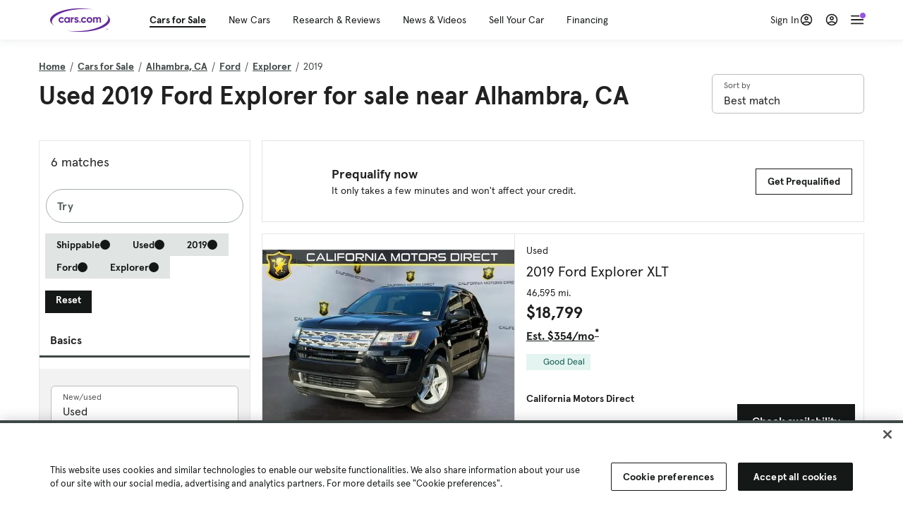

--- FILE ---
content_type: text/html; charset=utf-8
request_url: https://cars.qualtrics.com/jfe/form/SV_81Hx3Jkheo8zhmC
body_size: 19196
content:
<!DOCTYPE html>
<html class="JFEScope">
<head>
    <meta charset="UTF-8">
    <meta http-equiv="X-UA-Compatible" content="IE=edge">
    <meta name="apple-mobile-web-app-capable" content="yes">
    <meta name="mobile-web-app-capable" content="yes">
    <title>Qualtrics Survey | Qualtrics Experience Management</title>
    
        <link rel="dns-prefetch" href="//co1.qualtrics.com/WRQualtricsShared/">
        <link rel="preconnect" href="//co1.qualtrics.com/WRQualtricsShared/">
    
    <meta name="description" content="The most powerful, simple and trusted way to gather experience data. Start your journey to experience management and try a free account today.">
    <meta name="robots" content="noindex">
    <meta id="meta-viewport" name="viewport" content="width=device-width, initial-scale=1, minimum-scale=1, maximum-scale=2.5">
    <meta property="og:title" content="Qualtrics Survey | Qualtrics Experience Management">
    <meta property="og:description" content="The most powerful, simple and trusted way to gather experience data. Start your journey to experience management and try a free account today.">
    
        <meta property="og:image" content="https://cars.qualtrics.com/CP/Graphic.php?IM=IM_0ocZAgMDorIIuwJ">
    
    <script>(function(w) {
  'use strict';
  if (w.history && w.history.replaceState) {
    var path = w.location.pathname;
    var jfePathRegex = /^\/jfe\d+\//;

    if (jfePathRegex.test(path)) {
      w.history.replaceState(null, null, w.location.href.replace(path, path.replace(jfePathRegex, '/jfe/')));
    }
  }
})(window);
</script>
</head>
    <body id="SurveyEngineBody">
    <noscript><style>#pace{display: none;}</style><div style="padding:8px 15px;font-family:Helvetica,Arial,sans-serif;background:#fcc;border:1px solid #c55">Javascript is required to load this page.</div></noscript>
    
        <style type='text/css'>#pace{background:#fff;position:absolute;top:0;bottom:0;left:0;right:0;z-index:1}#pace::before{content:'';display:block;position:fixed;top:30%;right:50%;width:50px;height:50px;border:6px solid transparent;border-top-color:#0b6ed0;border-left-color:#0b6ed0;border-radius:80px;animation:q 1s linear infinite;margin:-33px -33px 0 0;box-sizing:border-box}@keyframes q{0%{transform:rotate(0)}100%{transform:rotate(360deg)}}
</style>
        <div id='pace'></div>
    
    <script type="text/javascript">
      window.QSettings = {
          
        jfeVersion: "6f080e1588fe0ef9800f0b02541c81d2df8620a7",
        publicPath: "/jfe/static/dist/",
        cbs: [], bootstrapSkin: null, ab: false,
        getPT: function(cb) {
          if (this.pt !== undefined) {
            cb(this.success, this.pt);
          } else {
            this.cbs.push(cb);
          }
        },
        setPT: function(s, pt) {
          this.success = s;
          this.pt = pt;
          if (this.cbs.length) {
            for (var i = 0; i < this.cbs.length; i++) {
              this.cbs[i](s, pt);
            }
          }
        }
      };
    </script>
    <div id="skinPrefetch" style="position: absolute; visibility: hidden" class="JFEContent SkinV2 webkit CSS3"></div>
    <script>(()=>{"use strict";var e,r,t,a,o,c={},n={};function d(e){var r=n[e];if(void 0!==r)return r.exports;var t=n[e]={id:e,loaded:!1,exports:{}};return c[e].call(t.exports,t,t.exports,d),t.loaded=!0,t.exports}d.m=c,e=[],d.O=(r,t,a,o)=>{if(!t){var c=1/0;for(l=0;l<e.length;l++){for(var[t,a,o]=e[l],n=!0,f=0;f<t.length;f++)(!1&o||c>=o)&&Object.keys(d.O).every(e=>d.O[e](t[f]))?t.splice(f--,1):(n=!1,o<c&&(c=o));if(n){e.splice(l--,1);var i=a();void 0!==i&&(r=i)}}return r}o=o||0;for(var l=e.length;l>0&&e[l-1][2]>o;l--)e[l]=e[l-1];e[l]=[t,a,o]},d.n=e=>{var r=e&&e.__esModule?()=>e.default:()=>e;return d.d(r,{a:r}),r},t=Object.getPrototypeOf?e=>Object.getPrototypeOf(e):e=>e.__proto__,d.t=function(e,a){if(1&a&&(e=this(e)),8&a)return e;if("object"==typeof e&&e){if(4&a&&e.__esModule)return e;if(16&a&&"function"==typeof e.then)return e}var o=Object.create(null);d.r(o);var c={};r=r||[null,t({}),t([]),t(t)];for(var n=2&a&&e;"object"==typeof n&&!~r.indexOf(n);n=t(n))Object.getOwnPropertyNames(n).forEach(r=>c[r]=()=>e[r]);return c.default=()=>e,d.d(o,c),o},d.d=(e,r)=>{for(var t in r)d.o(r,t)&&!d.o(e,t)&&Object.defineProperty(e,t,{enumerable:!0,get:r[t]})},d.f={},d.e=e=>Promise.all(Object.keys(d.f).reduce((r,t)=>(d.f[t](e,r),r),[])),d.u=e=>"c/"+{196:"vendors~recaptchav3",233:"db",438:"vendors~mockForm",821:"barrel-roll",905:"ss",939:"bf",1044:"matrix",1075:"mc",1192:"meta",1205:"timing",1365:"hmap",1543:"recaptchav3",1778:"slide",1801:"fade",2042:"jsApi",2091:"advance-button-template",2292:"hotspot",2436:"slider",2552:"vendors~scoring~cs~matrix",2562:"flip",2603:"mockForm",2801:"fancybox",3432:"mp",4522:"scoring",4863:"dd",5321:"vendors~mockForm~response-summary~fileupload",5330:"fileupload",5453:"default~cs~slider~ss",5674:"pgr",5957:"response-summary",6023:"vendors~fileupload",6198:"te",6218:"ro",6246:"focus-handler",6255:"captcha",6500:"default~hl~hotspot~matrix",6507:"prototype",7211:"sbs",7529:"cs",7685:"preview",7719:"default~hmap~pgr~ro~te~timing",8095:"default~cs~slider",8393:"draw",8606:"default~captcha~cs~db~dd~draw~fileupload~hmap~hl~hotspot~matrix~mc~meta~pgr~ro~sbs~slider~ss~te~timing",9679:"toc",9811:"hl"}[e]+"."+{196:"97848bc9e7c6051ecccc",233:"8ba9f6447cd314fbb68a",438:"53d5364f2fde015d63eb",821:"7889bb8e29b6573a7c1e",905:"351d3164dfd98410d564",939:"c8ff03d018d9cf872410",1044:"d8d7465fc033fbb10620",1075:"86a63d9fd6b94fccd78b",1192:"2bda7fa2af76817782a5",1205:"e0a338ca75eae4b40cc1",1365:"b3a7378eb91cc2c32d41",1543:"c245bb2c6da0a1de2911",1778:"89aa23ad976cab36539d",1801:"8cb2d1667aca0bc1260e",2042:"c48c082656b18079aa7e",2091:"4f0959084e4a4a187d1d",2292:"14fd8d7b863312b03015",2436:"96ce9dfbc69cf4a6f014",2552:"7cd2196cef0e70bb9e8a",2562:"3266dde7e4660ffcef3a",2603:"c8f6cb94cd9e79b57383",2801:"685cee5836e319fa57a8",3432:"6ae4057caed354cea4bd",4522:"1beb1b30ccc2fa30924f",4863:"4a0994a3732ac4fec406",5321:"41b49ced3a7a9cce58ab",5330:"4e241617d0d8f9638bed",5453:"171b59120e19c43bc4c6",5674:"144a9eb1a74ebd10fb2f",5957:"18b07be3e10880ac7370",6023:"2f608006811a8be8971c",6198:"31e404ce9bb91ad2fdc1",6218:"3cb64ba46db80f90121a",6246:"ba7b22b6a40782e5e004",6255:"a511708ee09ee539c882",6500:"e988cfdc3a56d687c346",6507:"63afbf731c56ba97ae7b",7211:"2d043279f45787cdbc6a",7529:"6440499b8bf1aaf62693",7685:"1241170f420176c2c6ef",7719:"8714f0d6579c8e712177",8095:"3b318c0e91b8cce117d5",8393:"2a48f184a447969fff1f",8606:"017a626bdaafbf05c221",9679:"20b914cfa638dfe959cc",9811:"e3e744cd3ab59c8be98b"}[e]+".min.js",d.miniCssF=e=>"fancybox.0bb59945b9873f54214a.min.css",d.g=function(){if("object"==typeof globalThis)return globalThis;try{return this||new Function("return this")()}catch(e){if("object"==typeof window)return window}}(),d.o=(e,r)=>Object.prototype.hasOwnProperty.call(e,r),a={},o="javascriptformengine:",d.l=(e,r,t,c)=>{if(a[e])a[e].push(r);else{var n,f;if(void 0!==t)for(var i=document.getElementsByTagName("script"),l=0;l<i.length;l++){var b=i[l];if(b.getAttribute("src")==e||b.getAttribute("data-webpack")==o+t){n=b;break}}n||(f=!0,(n=document.createElement("script")).charset="utf-8",n.timeout=120,d.nc&&n.setAttribute("nonce",d.nc),n.setAttribute("data-webpack",o+t),n.src=e),a[e]=[r];var s=(r,t)=>{n.onerror=n.onload=null,clearTimeout(u);var o=a[e];if(delete a[e],n.parentNode&&n.parentNode.removeChild(n),o&&o.forEach(e=>e(t)),r)return r(t)},u=setTimeout(s.bind(null,void 0,{type:"timeout",target:n}),12e4);n.onerror=s.bind(null,n.onerror),n.onload=s.bind(null,n.onload),f&&document.head.appendChild(n)}},d.r=e=>{"undefined"!=typeof Symbol&&Symbol.toStringTag&&Object.defineProperty(e,Symbol.toStringTag,{value:"Module"}),Object.defineProperty(e,"__esModule",{value:!0})},d.nmd=e=>(e.paths=[],e.children||(e.children=[]),e),d.p="",(()=>{if("undefined"!=typeof document){var e=e=>new Promise((r,t)=>{var a=d.miniCssF(e),o=d.p+a;if(((e,r)=>{for(var t=document.getElementsByTagName("link"),a=0;a<t.length;a++){var o=(n=t[a]).getAttribute("data-href")||n.getAttribute("href");if("stylesheet"===n.rel&&(o===e||o===r))return n}var c=document.getElementsByTagName("style");for(a=0;a<c.length;a++){var n;if((o=(n=c[a]).getAttribute("data-href"))===e||o===r)return n}})(a,o))return r();((e,r,t,a,o)=>{var c=document.createElement("link");c.rel="stylesheet",c.type="text/css",d.nc&&(c.nonce=d.nc),c.onerror=c.onload=t=>{if(c.onerror=c.onload=null,"load"===t.type)a();else{var n=t&&t.type,d=t&&t.target&&t.target.href||r,f=new Error("Loading CSS chunk "+e+" failed.\n("+n+": "+d+")");f.name="ChunkLoadError",f.code="CSS_CHUNK_LOAD_FAILED",f.type=n,f.request=d,c.parentNode&&c.parentNode.removeChild(c),o(f)}},c.href=r,t?t.parentNode.insertBefore(c,t.nextSibling):document.head.appendChild(c)})(e,o,null,r,t)}),r={3454:0};d.f.miniCss=(t,a)=>{r[t]?a.push(r[t]):0!==r[t]&&{2801:1}[t]&&a.push(r[t]=e(t).then(()=>{r[t]=0},e=>{throw delete r[t],e}))}}})(),(()=>{var e={3454:0};d.f.j=(r,t)=>{var a=d.o(e,r)?e[r]:void 0;if(0!==a)if(a)t.push(a[2]);else if(3454!=r){var o=new Promise((t,o)=>a=e[r]=[t,o]);t.push(a[2]=o);var c=d.p+d.u(r),n=new Error;d.l(c,t=>{if(d.o(e,r)&&(0!==(a=e[r])&&(e[r]=void 0),a)){var o=t&&("load"===t.type?"missing":t.type),c=t&&t.target&&t.target.src;n.message="Loading chunk "+r+" failed.\n("+o+": "+c+")",n.name="ChunkLoadError",n.type=o,n.request=c,a[1](n)}},"chunk-"+r,r)}else e[r]=0},d.O.j=r=>0===e[r];var r=(r,t)=>{var a,o,[c,n,f]=t,i=0;if(c.some(r=>0!==e[r])){for(a in n)d.o(n,a)&&(d.m[a]=n[a]);if(f)var l=f(d)}for(r&&r(t);i<c.length;i++)o=c[i],d.o(e,o)&&e[o]&&e[o][0](),e[o]=0;return d.O(l)},t=self.webpackChunkjavascriptformengine=self.webpackChunkjavascriptformengine||[];t.forEach(r.bind(null,0)),t.push=r.bind(null,t.push.bind(t))})()})();</script>
    <script src="/jfe/static/dist/jfeLib.d5f5decb72ad8e3baac1.min.js" crossorigin="anonymous"></script>
    <script src="/jfe/static/dist/jfe.d48939c9e7e8fc9556d2.min.js" crossorigin="anonymous"></script>


    <link href="/jfe/themes/templated-skins/qualtrics.2014:cars.9820517390:null/version-1769813578329-feb6d4/stylesheet.css" rel="stylesheet"><link href="https://rsms.me/inter/inter.css" rel="stylesheet">

    <link id="rtlStyles" rel="stylesheet" type="text/css">
    <style id="customStyles"></style>

    <style>
      .JFEScope .questionFocused   .advanceButtonContainer {transition:opacity .3s!important;visibility:unset;opacity:1}
      .JFEScope .questionUnfocused .advanceButtonContainer, .advanceButtonContainer {transition:opacity .3s!important;visibility:hidden;opacity:0}
      .Skin .Bipolar .bipolar-mobile-header, .Skin .Bipolar .desktop .bipolar-mobile-header, .Skin .Bipolar .mobile .ColumnLabelHeader {display: none}

      /* Change color of question validation warnings */
      .Skin .ValidationError.Warn {color: #e9730c;}

      /* Hide mobile preview scrollbar for Chrome, Safari and Opera */
      html.MobilePreviewFrame::-webkit-scrollbar { display: none; }

      /* Hide mobile preview scrollbar for IE and Edge */
      html.MobilePreviewFrame { -ms-overflow-style: none; scrollbar-width: none; }
    </style>
    <style type="text/css">.accessibility-hidden{height:0;width:0;overflow:hidden;position:absolute;left:-999px}</style>
    <div id="polite-announcement" class="accessibility-hidden" aria-live="polite" aria-atomic="true"></div>
    <div id="assertive-announcement" class="accessibility-hidden" aria-live="assertive" role="alert" aria-atomic="true"></div>
    <script type="text/javascript">
      (function () {
        var o = {};
        try {
          Object.defineProperty(o,'compat',{value:true,writable:true,enumerable:true,configurable:true});
        } catch (e) {};
        if (o.compat !== true || document.addEventListener === undefined) {
          window.location.pathname = '/jfe/incompatibleBrowser';
        }

        var fv = document.createElement('link');
        fv.rel = 'apple-touch-icon';
        fv.href = "https://cars.qualtrics.com/CP/Graphic.php?IM=IM_eR3RqUaDkCmZcDb";
        document.getElementsByTagName('head')[0].appendChild(fv);
      })();
      QSettings.ab = false;
      document.title = "Qualtrics Survey | Qualtrics Experience Management";
      
      (function(s) {
        QSettings.bootstrapSkin = s;
        var sp = document.getElementById('skinPrefetch');
        if (sp) {
          sp.innerHTML = s;
        }
      })("<meta name=\"HandheldFriendly\" content=\"true\" />\n<meta name = \"viewport\" content = \"user-scalable = yes, maximum-scale=10, minimum-scale=1, initial-scale = 1, width = device-width\" />\n<div class='Skin'>\n\t<div id=\"Overlay\"></div>\n\t<div id=\"Wrapper\">\n\t\t\n\t\t<div class='SkinInner'>\n\t\t\t<div id='LogoContainer'>\n\t\t\t\t<div id='Logo'><img src=\"https://cars.qualtrics.com/CP/Graphic.php?IM=IM_4UzHhdp9et1Omp0\" /></div>\n\t\t\t</div>\n\t\t\t<div id='HeaderContainer'>\n\t\t\t\t<div id=\"BrandingHeader\"><script type=\"text/javascript\">\nQualtrics.SurveyEngine.addOnReady(function() {\njQuery('#Plug').attr('style', 'display:none !important');\n});\n<\/script></div>\n\t\t\t\t<div id='Header'>{~Header~}</div>\n\t\t\t</div>\n\t\t\t<div id='SkinContent'>\n\t\t\t\t<div id='Questions'>{~Question~}</div>\n\t\t\t\t<div id='Buttons'>{~Buttons~}</div>\n\t\t\t\t<div id='ProgressBar'>{~ProgressBar~}</div>\n\t\t\t</div>\n\t\t</div>\n\t\t<div id='Footer'>{~Footer~}</div>\n\t\t\n\t\t<div id='PushStickyFooter'></div>\n\t</div>\n\t<div id=\"Plug\" style=\"display:block !important;\"><a href=\"https://www.qualtrics.com/powered-by-qualtrics/?utm_source=internal%2Binitiatives&utm_medium=survey%2Bpowered%2Bby%2Bqualtrics&utm_content={~BrandID~}&utm_survey_id={~SurveyID~}\" target=\"_blank\" aria-label=\"{~PlugLabel~}\">{~Plug~}</a></div>\n</div>\n<script>Qualtrics.SurveyEngine.addOnload(Qualtrics.uniformLabelHeight);<\/script>\n\n<script>\n//TM6 Question Text Cell Padding\n\t//JFE\n\tPage.on('ready:imagesLoaded',function() {\n\t\tvar t = jQuery(\".QuestionText table\");\n\t  for (i=0; i<t.length; i++) {\n\t    if (t[i].cellPadding != undefined) {\n\t      var p = t[i].cellPadding + \"px\";\n\t      t.eq(i).find(\"th\").css(\"padding\",p);\n\t      t.eq(i).find(\"td\").css(\"padding\",p);\n\t    }\n\t  }\n\t});\n\t//SE\n\tjQuery(window).on('load',function() {\n\t\tif (jQuery(\"div\").hasClass(\"JFE\") == false) {\n\t    var t = jQuery(\".QuestionText table\");\n\t    for (i=0; i<t.length; i++) {\n\t      if (t[i].cellPadding != undefined) {\n\t        var p = t[i].cellPadding + \"px\";\n\t        t.eq(i).find(\"th\").css(\"padding\",p);\n\t        t.eq(i).find(\"td\").css(\"padding\",p);\n\t      }\n\t    }\n\t\t};\n\t});\n//TM21 iOS Text Box Width Fix\n//JFE\nPage.on('ready:imagesLoaded',function() {\n\tfunction isIE () {\n  \tvar myNav = navigator.userAgent.toLowerCase();\n  \treturn (myNav.indexOf('msie') != -1) ? parseInt(myNav.split('msie')[1]) : false;\n\t}\n\tif (!isIE()) {\n\t\tvar mq = window.matchMedia( \"(max-width: 480px)\" );\n\t\tif (mq.matches == true) {\n\t\t\tjQuery(\".Skin .MC .TextEntryBox\").css(\"width\",\"100%\");\n\t\t\tjQuery(\".Skin .TE .ESTB .InputText\").css(\"width\",\"100%\");\n\t\t\tjQuery(\".Skin .TE .FORM .InputText\").css(\"width\",\"100%\");\n\t\t\tjQuery(\".Skin .TE .ML .InputText\").css(\"width\",\"100%\");\n\t\t\tjQuery(\".Skin .TE .PW .InputText\").css(\"width\",\"100%\");\n\t\t\tjQuery(\".Skin .TE .SL .InputText\").css(\"width\",\"100%\");\n\t\t\tjQuery(\".Skin .TE .FollowUp .InputText\").css(\"width\",\"100%\");\n\t\t};\n\t};\n});\n//SE\njQuery(window).on('load',function() {\n\tfunction isIE () {\n  \tvar myNav = navigator.userAgent.toLowerCase();\n  \treturn (myNav.indexOf('msie') != -1) ? parseInt(myNav.split('msie')[1]) : false;\n\t}\n\tif (!isIE()) {\n\t\tvar mq = window.matchMedia( \"(max-width: 480px)\" );\n\t\tif (jQuery(\"div\").hasClass(\"JFE\") == false && mq.matches == true) {\n\t\t\tjQuery(\".Skin .MC .TextEntryBox\").css(\"width\",\"100%\");\n\t\t\tjQuery(\".Skin .TE .ESTB .InputText\").css(\"width\",\"100%\");\n\t\t\tjQuery(\".Skin .TE .FORM .InputText\").css(\"width\",\"100%\");\n\t\t\tjQuery(\".Skin .TE .ML .InputText\").css(\"width\",\"100%\");\n\t\t\tjQuery(\".Skin .TE .PW .InputText\").css(\"width\",\"100%\");\n\t\t\tjQuery(\".Skin .TE .SL .InputText\").css(\"width\",\"100%\");\n\t\t\tjQuery(\".Skin .TE .FollowUp .InputText\").css(\"width\",\"100%\");\n\t\t};\n\t};\n});\n<\/script>\n\n<style>.Skin .QuestionOuter.Matrix{max-width:1100px}</style>\n");
      
      
      (function() {
        var fv = document.createElement('link');
        fv.type = 'image/x-icon';
        fv.rel = 'icon';
        fv.href = "https://cars.qualtrics.com/CP/Graphic.php?IM=IM_bdYYI4BiyXYEhx3";
        document.getElementsByTagName('head')[0].appendChild(fv);
      }());
      
      
    </script>
        <script type="text/javascript">
          (function(appData) {
            if (appData && typeof appData === 'object' && '__jfefeRenderDocument' in appData) {
              var doc = appData.__jfefeRenderDocument

              if (doc === 'incompatible') {
                window.location = '/jfe/incompatibleBrowser';
                return
              }

              window.addEventListener('load', function() {
                // farewell jfe
                delete window.QSettings
                delete window.webpackJsonp
                delete window.jQuery
                delete window.ErrorWatcher
                delete window.onLoadCaptcha
                delete window.experimental
                delete window.Page

                var keys = Object.keys(window);
                for (let i in keys) {
                  var name = keys[i];
                  if (name.indexOf('jQuery') === 0) {
                    delete window[name];
                    break;
                  }
                }

                document.open();
                document.write(doc);
                document.close();
              })
            } else {
              // prevent document.write from replacing the entire page
              window.document.write = function() {
                log.error('document.write is not allowed and has been disabled.');
              };

              QSettings.setPT(true, appData);
            }
          })({"FormSessionID":"FS_1rJ8bGkV9J24Jwr","QuestionIDs":["QID1","QID2"],"QuestionDefinitions":{"QID1":{"DefaultChoices":false,"DataExportTag":"Q1","QuestionID":"QID1","QuestionType":"Meta","Selector":"Browser","Configuration":{"QuestionDescriptionOption":"UseText"},"Choices":{"1":{"Display":"Browser","TextEntry":1},"2":{"Display":"Version","TextEntry":1},"3":{"Display":"Operating System","TextEntry":1},"4":{"Display":"Screen Resolution","TextEntry":1},"5":{"Display":"Flash Version","TextEntry":1},"6":{"Display":"Java Support","TextEntry":1},"7":{"Display":"User Agent","TextEntry":1}},"Validation":"None","GradingData":[],"Language":{"EN":{"QuestionText":"Click to write the question text","Choices":{"1":{"Display":"Browser"},"2":{"Display":"Version"},"3":{"Display":"Operating System"},"4":{"Display":"Screen Resolution"},"5":{"Display":"Flash Version"},"6":{"Display":"Java Support"},"7":{"Display":"User Agent"}}}},"NextChoiceId":4,"NextAnswerId":1,"SurveyLanguage":"EN"},"QID2":{"DefaultChoices":false,"DataExportTag":"Q2","QuestionType":"MC","Selector":"SAVR","SubSelector":"TX","Configuration":{"QuestionDescriptionOption":"UseText"},"Choices":{"1":{"Display":"Experience using Cars.com"},"2":{"Display":"Receive assistance for trouble I am experiencing with the Cars.com site"},"3":{"Display":"Leave feedback for a dealership"},"4":{"Display":"Receive assistance for trouble I am experiencing with listing my vehicle for sale on Cars.com"},"5":{"Display":"Experience using Your Garage","DisplayLogic":{"0":{"0":{"LeftOperand":"Page","LogicType":"EmbeddedField","Operator":"Contains","RightOperand":"/your-garage","Type":"Expression"},"1":{"Conjuction":"Or","LeftOperand":"Page Referrer","LogicType":"EmbeddedField","Operator":"Contains","RightOperand":"/your-garage","Type":"Expression"},"Type":"If"},"Type":"BooleanExpression","inPage":false}},"6":{"Display":"Feature request"}},"ChoiceOrder":[1,"6","5",2,"4",3],"Validation":{"Settings":{"ForceResponse":"ON","ForceResponseType":"ON","Type":"None"}},"GradingData":[],"Language":{"EN":{"QuestionText":"What type of feedback would you like to provide?","Choices":{"1":{"Display":"Experience using Cars.com"},"2":{"Display":"Receive assistance for trouble I am experiencing with the Cars.com site"},"3":{"Display":"Leave feedback for a dealership"},"4":{"Display":"Receive assistance for trouble I am experiencing with listing my vehicle for sale on Cars.com"},"5":{"Display":"Experience using Your Garage"},"6":{"Display":"Feature request"}}}},"NextChoiceId":7,"NextAnswerId":1,"QuestionID":"QID2","DataVisibility":{"Private":false,"Hidden":false},"SurveyLanguage":"EN"}},"NextButton":null,"PreviousButton":false,"Count":2,"Skipped":0,"NotDisplayed":0,"LanguageSelector":null,"Messages":{"PoweredByQualtrics":"Powered by Qualtrics","PoweredByQualtricsLabel":"Powered by Qualtrics: Learn more about Qualtrics in a new tab","A11yNextPage":"You are on the next page","A11yPageLoaded":"Page Loaded","A11yPageLoading":"Page is loading","A11yPrevPage":"You are on the previous page","FailedToReachServer":"We were unable to connect to our servers. Please check your internet connection and try again.","ConnectionError":"Connection Error","IPDLError":"Sorry, an unexpected error occurred.","Retry":"Retry","Cancel":"Cancel","Language":"Language","Done":"Done","AutoAdvanceLabel":"or press Enter","DecimalSeparator":"Please exclude commas and if necessary use a point as a decimal separator.","IE11Body":"You are using an unsupported browser. Qualtrics surveys will no longer load in Internet Explorer 11 after March 15, 2024.","BipolarPreference":"Select this answer if you prefer %1 over %2 by %3 points.","BipolarNoPreference":"Select this answer if you have no preference between %1 and %2.","Blank":"Blank","CaptchaRequired":"Answering the captcha is required to proceed","MCMSB_Instructions":"To select multiple options in a row, click and drag your mouse or hold down Shift when selecting. To select non-sequential options, hold down Control (on a PC) or Command (on a Mac) when clicking. To deselect an option, hold down Control or Command and click on a selected option.","MLDND_Instructions":"Drag and drop each item from the list into a bucket.","PGR_Instructions":"Drag and drop items into groups. Within each group, rank items by dragging and dropping them into place.","ROSB_Instructions":"Select items and then rank them by clicking the arrows to move each item up and down."},"IsPageMessage":false,"ErrorCode":null,"PageMessageTranslations":{},"CurrentLanguage":"EN","FallbackLanguage":"EN","QuestionRuntimes":{"QID1":{"Highlight":false,"ID":"QID1","Type":"Meta","Selector":"Browser","SubSelector":null,"ErrorMsg":null,"TerminalAuthError":false,"Valid":false,"MobileFirst":false,"QuestionTypePluginProperties":null,"CurrentMultiPageQuestionIndex":0,"Displayed":true,"PreValidation":"None","IsAutoAuthFailure":false,"ErrorSeverity":null,"PDPErrorMsg":null,"PDPError":null,"QuestionText":"Click to write the question text","Choices":{"1":{"Display":"Browser"},"2":{"Display":"Version"},"3":{"Display":"Operating System"},"4":{"Display":"Screen Resolution"},"5":{"Display":"Flash Version"},"6":{"Display":"Java Support"},"7":{"Display":"User Agent"}},"WontBeDisplayedText":"This question will not be displayed to the recipient.","Active":true},"QID2":{"Highlight":false,"ID":"QID2","Type":"MC","Selector":"SAVR","SubSelector":"TX","ErrorMsg":null,"TerminalAuthError":false,"Valid":false,"MobileFirst":false,"QuestionTypePluginProperties":null,"CurrentMultiPageQuestionIndex":0,"Displayed":true,"PreValidation":{"Settings":{"ForceResponse":"ON","ForceResponseType":"ON","Type":"None"}},"Choices":{"1":{"ID":"1","RecodeValue":"1","VariableName":"1","Text":"","Display":"Experience using Cars.com","InputWidth":null,"Exclusive":false,"Selected":false,"Password":false,"TextEntry":false,"TextEntrySize":"Small","TextEntryLength":null,"InputHeight":null,"Error":null,"ErrorMsg":null,"PDPErrorMsg":null,"PDPError":null,"Displayed":true},"2":{"ID":"2","RecodeValue":"2","VariableName":"2","Text":"","Display":"Receive assistance for trouble I am experiencing with the Cars.com site","InputWidth":null,"Exclusive":false,"Selected":false,"Password":false,"TextEntry":false,"TextEntrySize":"Small","TextEntryLength":null,"InputHeight":null,"Error":null,"ErrorMsg":null,"PDPErrorMsg":null,"PDPError":null,"Displayed":true},"3":{"ID":"3","RecodeValue":"3","VariableName":"3","Text":"","Display":"Leave feedback for a dealership","InputWidth":null,"Exclusive":false,"Selected":false,"Password":false,"TextEntry":false,"TextEntrySize":"Small","TextEntryLength":null,"InputHeight":null,"Error":null,"ErrorMsg":null,"PDPErrorMsg":null,"PDPError":null,"Displayed":true},"4":{"ID":"4","RecodeValue":"4","VariableName":"4","Text":"","Display":"Receive assistance for trouble I am experiencing with listing my vehicle for sale on Cars.com","InputWidth":null,"Exclusive":false,"Selected":false,"Password":false,"TextEntry":false,"TextEntrySize":"Small","TextEntryLength":null,"InputHeight":null,"Error":null,"ErrorMsg":null,"PDPErrorMsg":null,"PDPError":null,"Displayed":true},"5":{"ID":"5","RecodeValue":"5","VariableName":"5","Text":"","Display":"Experience using Your Garage","InputWidth":null,"Exclusive":false,"Selected":false,"Password":false,"TextEntry":false,"TextEntrySize":"Small","TextEntryLength":null,"InputHeight":null,"Error":null,"ErrorMsg":null,"PDPErrorMsg":null,"PDPError":null,"Displayed":false},"6":{"ID":"6","RecodeValue":"6","VariableName":"6","Text":"","Display":"Feature request","InputWidth":null,"Exclusive":false,"Selected":false,"Password":false,"TextEntry":false,"TextEntrySize":"Small","TextEntryLength":null,"InputHeight":null,"Error":null,"ErrorMsg":null,"PDPErrorMsg":null,"PDPError":null,"Displayed":true}},"ChoiceOrder":["1","6","2","4","3"],"ChoiceTextPosition":"Left","Selected":null,"IsAutoAuthFailure":false,"ErrorSeverity":null,"PDPErrorMsg":null,"PDPError":null,"QuestionText":"What type of feedback would you like to provide?","ExistingChoices":{},"ProcessedDisplayChoiceOrder":["1","6","2","4","3"],"ChoiceOrderSetup":true,"Active":true}},"IsEOS":false,"FailedValidation":false,"PDPValidationFailureQuestionIDs":[],"BlockID":"BL_efZV8eIc4EQ2sv4","FormTitle":"Qualtrics Survey | Qualtrics Experience Management","SurveyMetaDescription":"The most powerful, simple and trusted way to gather experience data. Start your journey to experience management and try a free account today.","TableOfContents":null,"UseTableOfContents":false,"SM":{"BaseServiceURL":"https://cars.qualtrics.com","SurveyVersionID":"9223370314410068697","IsBrandEncrypted":false,"JFEVersionID":"86ca164db6b7d4671ecf0c8346585efe5e5a929c","BrandDataCenterURL":"https://yul1.qualtrics.com","XSRFToken":"2gmgPunCYWPN3BWcognp3A","StartDate":"2026-02-01 01:25:14","StartDateRaw":1769909114470,"BrandID":"cars","SurveyID":"SV_81Hx3Jkheo8zhmC","BrowserName":"Chrome","BrowserVersion":"131.0.0.0","OS":"Macintosh","UserAgent":"Mozilla/5.0 (Macintosh; Intel Mac OS X 10_15_7) AppleWebKit/537.36 (KHTML, like Gecko) Chrome/131.0.0.0 Safari/537.36; ClaudeBot/1.0; +claudebot@anthropic.com)","LastUserAgent":"Mozilla/5.0 (Macintosh; Intel Mac OS X 10_15_7) AppleWebKit/537.36 (KHTML, like Gecko) Chrome/131.0.0.0 Safari/537.36; ClaudeBot/1.0; +claudebot@anthropic.com)","QueryString":"","IP":"18.221.213.225","URL":"https://cars.qualtrics.com/jfe/form/SV_81Hx3Jkheo8zhmC","BaseHostURL":"https://cars.qualtrics.com","ProxyURL":"https://cars.qualtrics.com/jfe/form/SV_81Hx3Jkheo8zhmC","JFEDataCenter":"jfe1","dataCenterPath":"jfe1","IsPreview":false,"LinkType":"anonymous","geoIPLocation":{"IPAddress":"18.221.213.225","City":"Columbus","CountryName":"United States","CountryCode":"US","Region":"OH","RegionName":"Ohio","PostalCode":"43215","Latitude":39.9625,"Longitude":-83.0061,"MetroCode":535,"Private":false},"geoIPV2Enabled":true,"EDFromRequest":[],"FormSessionID":"FS_1rJ8bGkV9J24Jwr"},"ED":{"SID":"SV_81Hx3Jkheo8zhmC","SurveyID":"SV_81Hx3Jkheo8zhmC","Q_URL":"https://cars.qualtrics.com/jfe/form/SV_81Hx3Jkheo8zhmC","UserAgent":"Mozilla/5.0 (Macintosh; Intel Mac OS X 10_15_7) AppleWebKit/537.36 (KHTML, like Gecko) Chrome/131.0.0.0 Safari/537.36; ClaudeBot/1.0; +claudebot@anthropic.com)","Q_CHL":"anonymous","Q_LastModified":1769099313,"Q_Language":"EN"},"PostToStartED":{},"FormRuntime":null,"RuntimePayload":"ZIjaJTGVBSeC8Tr2dz4nuM2rhLjVjC3YT/dd86rwY+7zCtRKJ55k2SMx5H6wOqrvlEpNmZ/6zXXtgLW+San1UE3TjDGuCre7jSwoR5UG55CK44tHzxZh7NCLn9Wss63ve7GvZMHRkVJDBLgNhLq9Cl31mQrtdlUoT3k/eytd7pBD3YSwn9eGFyqMsO7pkyff1eiVzsfd9IFpjAymR43RWGe7194raZn8AmvB5USk5ENw71bsv0lXDV9az/afdHRQMX00AZnTgZGy9OYp95ExwWQSncdkyaeG6UpOntfFfRxF7sMQCVNlwnynQerC0dmXp8dv7HUWTqMMgTUQSR/f1KxShadZB/f1RAod9Hd+lE+qHXlOGo6jEnqpJA8pv0BEYDNwAXVSnh/EacjKSG0OBTteHVjuFZjaQAjEwliOHeONGXMl2ADLdYyj/BbzGW21k/Ukdw3Ici/FWhu9962WKpiu7/1soOygaCtJfoouWKexgO/jlXRaj3GKHtuEEZf8ZAw3dPKIUnzIXYsiIS3kfFkUeYeqBG8WQX7XNTiGiR+1q1dwjdiTZW0u7oc+O5xZhYysW7t7397fl9Cw8pBiqTqh4CKuB8oUee9kVp6Otma4D+4fMztw+4+ZDbJEvMbdLxvP3TPNwvUPawPxW/J/yT0jenKvAPSE61oiUyyGs7hTCRj5Xxmgc1yf1OPwuQSmpcYKjqEFJPpY17xrftB2FYd9ZXqT3SM7sZEdBslghAKtl8Cx+9/6N1i1+cqC0ukId512udCBYvhiBqdZgAApq0yegPZVp1j0umgvIAgiGQ/wFOCM1SpY90Yd6NGrqQi3NW3CmjNhx4TGfAeL3lcIuHJA6x6AM8hJMctwu7E9/VC3Symi35CSLVkg/a4CWd5s86BILhQ97NPfrmkePSJDAm1qLcgx3xV/6nqqm+I5p46iITnJR/5rZmbGXMSog7CgwwaXjfM6tj69bOFzAfCuz4FkUAGNtfdDOrIVMi9x7IT4qgfH3qSwoV45akRxkY7WJrxaO/H2SYiFPcwXDPSZi6FczBkqHW9ZHFPkbuNAmvkOaiLZru3AacqT8oAxvKK+Vf4csPF/vQa/Q4MPMd1LoDcOcFx3vjDbrgVfo90vi4rcBlp8KLAHAnXHF43KVfGRz6ltsJCkBBL1VmzmZbZ9BHq0u0T+NRVBcVRfCVOd9v8rcZ0cy3yJzNhOZEnU8hqGIDRmqA7hTNOhx9DfpOo76XYBodwAyYlU/vV64L7ugmJNKyGqN/SKUGolBty1bj5bUCbTmymoXFPGCyv9vyqQ3dPVSSVL9zSaFbQJss59OFSu6uoRAatT1/[base64]/GnkloswDwNqg4K3mErvnH4b9TzV9q/NRWXmBHqD8B2skqlmT5kTNpm9XXHpb+8Zl3vNSxrugvkcF4LBj7K+ce/iRvrJcwMZrINQjxlZ/E7L7HFUlsuGcHxo6MCCRnKZOK8Vjb0CYRJ6xoWVWT9JxHtIsjqi7Y3NGCUEhbDFzrIyaAOkrxJDhhj1vy4ROw2LTO0Zi+2YfkQ2pHGf+RNPF3kNf1e0U9acRBRnBX1Mu9uGC1UZVRZU3N1/wc7hJnsjLtlVK9h8VYl7zsniR5fAYLsyShB5NeDy+8/J8znaL4bjjZw0sIXBv8jvyQzkQw/yLYwLlCkSnS+fve5tHZXwWuUWgJGi755sVSpgqTrL9bRXkVjxLLum1zRmkAiKgZhBSHUsnrFTMyLxFjCmlePLnkIS7jGrUrCLFwFobT/AwP5zRN9tjURO4kzMccvWMdvgWPyMEssGS3omV52VUMN29pANk6C2DpNPZjOQHjAJs8jmn4UBy1GyjVO5lntWvU7lPPOf/2TOgF6PgBEZnZ6yl9ryzGyKXtjc4cdEGbwRzJ9R7UhBbC8GpAbp/mIYpUmkA/euXGASRZi3x/AhdTcSjTEGhp71dgWxPxBbC3/[base64]/PZPVoH6D1OoJNEUeoFhKeBCyLQD4LV+Hv1+VeE4JnGeXc1hpWe7yixFMWwZhJKtRapCllbzE8Vou/MaHUsDedNUcUZ137eMTrLmxXW+KnkDYEaQTw1+eISqYI8aaWn9Pt90i7VHUmPP64DFrjbFZ20k5FL6rnt5Ihq6Yj/jq1dRlgcu4i9YcBTBbuidZ+Nez2xAXrF/URJ02YMHwZQLVT2+Laa5Kkhtr/J0EjFQ9LaMJorpUtCOEehMDawhEdYU1fXFDz/KbA+BRNM8zGmw8PRGaa0eUyOGgHQDM+IngI+ffroyPp6yw5ohEpjPlZdYTDcooy41caAujjkIcZICuOmOSXgr2SGrOJ5BstGqkIFnpV4nFrTvnxwVh6pcWb6xKcSXTmZ8bzG3f7/IL9TCLQjph0cCP3kB3DD9vSzsPIBsoCK07OjlwGPQ6ApNKXdpoHyog9FIN7RDOSJvAxlrmvtTP2N6h6EPpMfwG3BEt1PO0aCPwWRibyT45lx3XFuj91Rq7yrjN/jamfEjkdEv00xjONY5xoyF5KTKZGqf0KKMntt70KiCPbHjP1C+Rcv4iS1qQ5MsQjn+3hNKBeJXhZMBFiZZFBmWUAI3hD3ZKGzKQ9wbKsaYBFiK2jDumlE1R7iPlWhIIpDZlLq2JyaQNkmW3Ceso8xZNtGhojQ/IBLieUgcqH5yqvUfAXhP5RV/D2yStE/fd4GN1/W2E1bxoSMKTMQzjOv8FBxCmZrPGZbFgs70ESpt5l7uQwzpIFtx0rVvCIc5WfwXQEw8ye76DCPKxuIGvqJx7NZ/bfaXh5/tq9YGS/GvVJljbolby+ugnb+vFK+MOH3vEfZe4sZ2ZpZ19U5Bj10Uc5XWkO1WTjLc36c70XLtlOHpDWLSnJ93nr6sKkFITcVlW+RQCbf2F2O34Hib+MWXCcF6Rj/DN553m6Yqqc25P1/[base64]/[base64]/jwmXGFOFl9jOFZyAc7NusewV7YqX+WJ1d/ugi6xsO8zcRAWd3Gd/15F93YOeJH983ubv7rUnFcloAJNdYhFxVdh3dTqqEyXk/[base64]/1Pr8IM6pKCuBQdPNgL/7gc5gYfPVzupiQ/I1qnd7vW/KvuABpkKn5B13zsNTRVv1EYsYc7+SIUB47qutcSIbVBYBkic9pLi0L6wYiLjKlMoSLTQFu9M3ciQwFdWDGLMz8frFv+wBXtGYDMnW9h0TnF3EJEG9BGS6c+dpIs2epFVgyxJATupb0LSXMLvWQjE2qw4Cjq0VWsu1QWz908SmTrI9SOnRC3ninQl/ANjF2ir69/h+RAMBrcid9CtZr8lP48yeyHQJZRrRzjMdsuNXzqLaC+YZJpbmh2pNXqmz7Ug1xSlm5MvwWrQOvIl109VBf2j5Pb6/WAaNJO7VIMxfP7VDNTHZykOub6XWSmT1mo0xZ0M5svbiCsGR2q4gGUPNVicly2+4+dcuz/[base64]/5c1QDSMLjIeJU+B+w6snqXbGgsGa/v7IaDlVufM+Y05RHjBV0ul1uoQZpT06hff7+Mnm3JhwJjuVSCzxbinQPA0xGs714rJdCyB4WNqSapTj/F/HGgXKWu++q8aRinbpTC95t99rX5khDyrXw/yBfpRk3eiS+JGavfJL0nOQHFD1UwHtqjKNtaOkLFNSwkjWJfutgkaZeRlC1VFlOFznnrICII4h08w1yrqug2wNGw//9fOHc8aNt2G6SFIOHbCCvqTBaU2HGXO5ryz6c9WjycC5wB+fXT/y7Lk6+Aktv0TGwLYxhWV/WR7Bv88KCS06/N23fw1jaLqIQsTrYtUE+NqlF53ssQeiTcm1DQAxhymuMS0BrCGp6WUl17oKlv+w7SKDpfKAkBuSd/cxaQ90LvDPod/2o0f+QQyP0yTK3WntEAMPon24ITag2ufAP4jfotFrSVwGEPvCrjHuJyAkFoppUEZXODeCoHzAr481/vM8poeS/DgsIV/MXQaMSwpGvkh98BcNVh+PVSrvAq6SJl3SnTeX2XgvndIVB8bcGZobWfNubP4ZozjbOc93H4Q1rg7el6kr//iXP5PSC+zxL2Dzrwjvtc9j+bKHvPM/I+mt7lmZcfYO5vPA4TzKXz1asuZibdz7DxuKo/LsgoW+grsw1SNgjHwurB4ruwa/[base64]/R+ESWlXXNYKh/DPVv/tpQUKa/BaIu46W4ssa2W+QUJDbvYltDNJPQlWgcpZ87Il10+mMimZz8CaAZY0CVHO2do7nqJCwENLyZryEzQwy7RJ9VmEh97I9kB/hRBDO3tkNpT+eW+/MoWkdxriNH+j9GD8SPrRnp0pL1EH72uPKUpSjma9i6zDlKJF03nCUuiZ/UzA4xJX9xWlQFLv+0uj/DcfsQtX5VCtRQAB1RdGyzTvu/HJt5qlnmEPqHqGPWtAJ8A00vDWygj35ajBsDDjvpEaDq4x9vJ+FI4dq996kE/NNA6d9txkx9dxbMXQ1Uoa6zWwUhHtWrrxLt+p7hbADyyRkt/OiE7rikdIZ3XcBAtK7jtoKf67ukzVbgd9oJBvT5Sb30CwW4NCSmZRSsvazcRhKpKqy4b3d/1rVZtCr79Hq74YZ+UvZ+4AUdNZ7r9+4yD9XxUdoC1/gM9NXTZXIkwWOzC1PNJpcRRXEHYXNOrREZQctuSrCUp7OyOawRu6VqPH5Cr+dc9zVL9UdVfTBTNWYg06MJ4t24b/[base64]/sIJ8dkbb/c6zxGmsDKZOVWLDmhTtYf52ySVgJ4rp9MZTgRmXfBdnnanEnhclvmgSrhc25BZFhPgykhh1V7oHFSyKJRgrmcQBNL7tOvdqzRjiUpcOsE87wm37DGufQab2hdnmSooZX+Da+YYfGbLJiKmP2kmNbPNCqmF4w2brQOiwy/5dI/4kJrixO01SR1+Mp5nGT5VdcmOSRZTQ/3Lx5MtoxEWL7KqQxfheo9KHq/rozhprIGsKK4lcRMPpk5+FbAHD6z4GYKlPwIFmNHK5glbfJX6o8C75f3aXYFAdIRBoxZEL+G9+bqAKug2euZXopJpCKPtuBzhhuFAhIkUthEJDq1er+vKiK+3MEJoZiDOcbINE9safJmija1DcJMKyjYbGWEyrx8P1RZwoYEjTOdmVto/O145XW32jfwIPA/HLEeYnw2Cwm6tStzpmltu/JelDu2+O6TT3boigdlpXiSplsCc/[base64]/FjoGRPDUpLx9noCe5OjSxW4uUu8vzn6k4V6b4PjIE4bIrMGQjlFd0uKdrshYGDjhfUvrhcwGRXtRwnyY3vb+xTGxXnQNutPnxS1n3Yv7iF/+3rXkGWXkgvvi1oy8UepG3+UE+dt59fT+3OAsNvIm7T9WCkpQHw3s3W8DkwNCbgC0imdsznMy7r7QkvGH2JcVoaOnYbNEek8V5qmu/zVsTo1cOMv8Ll+hRIOnrMyUb9ns8OHtWkubBCsmuo3zw9PPo4dKsR0T9jJIVppQSkOLXsXh2CeqOJ4yYN61vyhQp9hHh0zh82uHiCx3PQ69HJbLUHH1wUijWtBUY2vH1nGvR8ijUq/7KZN9WPb/Z94x+8bZmvz1/mDpz62uXTU6SowUmi8JB5SVHdUSuJpXawz6bDuAO8Vquk5mjTPUIGOnkH7fFpDQsjhPAW8B396Wl1lqghwq5GETeyvigxcOCNjTVq1Ve8aoJQ1nu3aebDVVZS7Y11Z0d1QveWTZqccvvnVTHOhKoYhzIyNG173chwgO+btVBPau3ePAPvBLSywYqR6","TransactionID":1,"ReplacesOutdated":false,"EOSRedirectURL":null,"RedirectURL":null,"SaveOnPageUnload":true,"ProgressPercent":0,"ProgressBarText":"Survey Completion","ProgressAccessibleText":"Current Progress","FormOptions":{"BackButton":false,"SaveAndContinue":true,"SurveyProtection":"PublicSurvey","NoIndex":"Yes","SecureResponseFiles":true,"SurveyExpiration":"None","SurveyTermination":"DisplayMessage","Header":"<script>\n    jQuery(\".AdvanceButton\").hide();\n    <\/script>","Footer":"","ProgressBarDisplay":"None","PartialData":"+2 days","PreviousButton":{"Display":"Previous"},"NextButton":{"Display":"Next"},"SurveyTitle":"Qualtrics Survey | Qualtrics Experience Management","SkinLibrary":"cars","SkinType":"templated","Skin":"qualtrics.2014:cars.9820517390:null","NewScoring":1,"EOSMessage":"MS_eQJU8qmoIbhUiJ8","ShowExportTags":false,"CollectGeoLocation":false,"SurveyMetaDescription":"The most powerful, simple and trusted way to gather experience data. Start your journey to experience management and try a free account today.","PasswordProtection":"No","AnonymizeResponse":"No","RefererCheck":"No","ConfirmStart":false,"AutoConfirmStart":false,"ResponseSummary":"No","EOSMessageLibrary":"UR_abLyykajozQA1eJ","EOSRedirectURL":"http://","EmailThankYou":false,"ThankYouEmailMessageLibrary":null,"ThankYouEmailMessage":null,"InactiveSurvey":"DefaultMessage","PartialDeletion":null,"PartialDataCloseAfter":"LastActivity","AvailableLanguages":{"EN":[]},"CustomStyles":{"customCSS":".Skin { \n  font-family: \"Inter var\", Helvetica, Arial, sans-serif; \n}\n\n@supports (font-variation-settings: normal) {\n  .Skin { \n    font-family: \"Inter var alt\", Helvetica, Arial, sans-serif; \n  }\n}"},"Autoadvance":true,"ExternalCSS":"https://rsms.me/inter/inter.css","AutoadvanceHideButton":false,"AutoadvancePages":true,"ProtectSelectionIds":true,"headerMid":"","SurveyName":"Feedback - Responsive","SurveyLanguage":"EN","ActiveResponseSet":"RS_3I9aqL70DKui23k","SurveyStartDate":"0000-00-00 00:00:00","SurveyExpirationDate":"0000-00-00 00:00:00","SurveyCreationDate":"2022-03-18 21:16:16","SkinOptions":{"Version":3,"AnyDeviceSupport":true,"Icons":{"favicon":"https://cars.qualtrics.com/CP/Graphic.php?IM=IM_bdYYI4BiyXYEhx3","appleTouchIcon":"https://cars.qualtrics.com/CP/Graphic.php?IM=IM_eR3RqUaDkCmZcDb","ogImage":"https://cars.qualtrics.com/CP/Graphic.php?IM=IM_0ocZAgMDorIIuwJ"},"BrandingOnly":{"header":"<script type=\"text/javascript\">\nQualtrics.SurveyEngine.addOnReady(function() {\njQuery('#Plug').attr('style', 'display:none !important');\n});\n<\/script>","footer":"","css":".Skin .QuestionOuter.Matrix{max-width:1100px}","html":""},"ProgressBarPosition":"bottom","Logo":"https://cars.qualtrics.com/CP/Graphic.php?IM=IM_4UzHhdp9et1Omp0","LogoPosition":"center","LogoBanner":false,"QuestionsContainer":false,"QuestionDisplayWidth":"default","MCButtonChoices":false,"NPSMobileVertical":false,"HideRequiredAsterisk":false,"LayoutSpacing":0,"FallbackSkin":false},"SkinBaseCss":"/jfe/themes/templated-skins/qualtrics.2014:cars.9820517390:null/version-1769813578329-feb6d4/stylesheet.css","PageTransition":"None","Favicon":"https://cars.qualtrics.com/brand-management/brand-assets/cars/favicon.ico","CustomLanguages":null,"SurveyTimezone":"America/Chicago","LinkType":"anonymous","Language":"EN","Languages":null,"DefaultLanguages":{"AR":"العربية","ASM":"অসমীয়া","AZ-AZ":"Azərbaycan dili","BEL":"Беларуская","BG":"Български","BS":"Bosanski","BN":"বাংলা","CA":"Català","CEB":"Bisaya","CKB":"كوردي","CS":"Čeština","CY":"Cymraeg","DA":"Dansk","DE":"Deutsch","EL":"Ελληνικά","EN":"English","EN-GB":"English (United Kingdom)","EN_GB":"English (Great Britain)","EO":"Esperanto","ES":"Español (América Latina)","ES-ES":"Español","ET":"Eesti","FA":"فارسی","FI":"Suomi","FR":"Français","FR-CA":"Français (Canada)","GU":"ગુજરાતી ","HE":"עברית","HI":"हिन्दी","HIL":"Hiligaynon","HR":"Hrvatski","HU":"Magyar","HYE":"Հայերեն","ID":"Bahasa Indonesia","ISL":"Íslenska","IT":"Italiano","JA":"日本語","KAN":"ಕನ್ನಡ","KAT":"ქართული","KAZ":"Қазақ","KM":"ភាសាខ្មែរ","KO":"한국어","LV":"Latviešu","LT":"Lietuvių","MAL":"മലയാളം","MAR":"मराठी","MK":"Mакедонски","MN":"Монгол","MS":"Bahasa Malaysia","MY":"မြန်မာဘာသာ","NE":"नेपाली","NL":"Nederlands","NO":"Norsk","ORI":"ଓଡ଼ିଆ ଭାଷା","PA-IN":"ਪੰਜਾਬੀ (ਗੁਰਮੁਖੀ)","PL":"Polski","PT":"Português","PT-BR":"Português (Brasil)","RI-GI":"Rigi","RO":"Română","RU":"Русский","SIN":"සිංහල","SK":"Slovenčina","SL":"Slovenščina","SO":"Somali","SQI":"Shqip","SR":"Srpski","SR-ME":"Crnogorski","SV":"Svenska","SW":"Kiswahili","TA":"தமிழ்","TEL":"తెలుగు","TGL":"Tagalog","TH":"ภาษาไทย","TR":"Tϋrkçe","UK":"Українська","UR":"اردو","VI":"Tiếng Việt","ZH-S":"简体中文","ZH-T":"繁體中文","Q_DEV":"Developer"},"ThemeURL":"//co1.qualtrics.com/WRQualtricsShared/"},"Header":"<script>\n    jQuery(\".AdvanceButton\").hide();\n    <\/script>","HeaderMessages":{},"Footer":"","FooterMessages":{},"HasJavaScript":true,"IsSystemMessage":false,"FeatureFlags":{"LogAllRumMetrics":false,"STX_HubRace":false,"STS_SpokeHubRoutingSim":false,"makeStartRequest":false,"verboseFrontendLogs":false,"JFE_BlockPrototypeJS":false},"TransformData":{},"AllowJavaScript":true,"TOCWarnPrevious":false,"NextButtonAriaLabel":"Next","PreviousButtonAriaLabel":"Previous","BrandType":"Corporate","TranslationUnavailable":false,"FilteredEDKeys":[],"CookieActions":{"Set":[],"Clear":[]}})
        </script>
    </body>
</html>


--- FILE ---
content_type: application/javascript
request_url: https://www.cars.com/OPij4m/Y-oX/lGcG/jwqQ/Tl-Uhm/iYQ1XbhLGtXGkwEr/RwZjAQ/Lxhrbi/5eNQQC
body_size: 182107
content:
(function(){if(typeof Array.prototype.entries!=='function'){Object.defineProperty(Array.prototype,'entries',{value:function(){var index=0;const array=this;return {next:function(){if(index<array.length){return {value:[index,array[index++]],done:false};}else{return {done:true};}},[Symbol.iterator]:function(){return this;}};},writable:true,configurable:true});}}());(function(){var tv;tE();C4R();function C4R(){cE=+ ! +[],L1=[+ ! +[]]+[+[]]-+ ! +[],x6=[+ ! +[]]+[+[]]-[],Ev=! +[]+! +[],Sr=! +[]+! +[]+! +[]+! +[],nn=+ ! +[]+! +[]+! +[]+! +[]+! +[],jJ=+ ! +[]+! +[]+! +[]+! +[]+! +[]+! +[]+! +[],r9=+ ! +[]+! +[]+! +[]+! +[]+! +[]+! +[],WR=[+ ! +[]]+[+[]]-+ ! +[]-+ ! +[],Z1=+ ! +[]+! +[]+! +[],rE=+[];}XcR();var xK=function(){return r3.apply(this,[MQ,arguments]);};var Ns=function(Fc,zc){return Fc|zc;};var kb=function(Nt,p3){return Nt>=p3;};var IO=function(nc,F4){return nc>F4;};var sl=function Rc(j2,Kt){var Cc=Rc;while(j2!=xX){switch(j2){case Ir:{j2-=YX;return s2.pop(),Jc=fM[dl],Jc;}break;case dF:{j2=ZR;for(var fl=EK;Yh(fl,Kt[Oc()[UH(Vj)](z4,Yl,Gs)]);fl++){var Qc=Kt[fl];if(X4(Qc,null)&&X4(Qc,undefined)){for(var KH in Qc){if(CF[H2()[vh(Dj)](Xl,Dh,AK,V4)][Oc()[UH(Hl)].call(null,z4,RN,zN)][th()[dM(Hl)].apply(null,[Bb,Y0,Fj,Ph,Zj])].call(Qc,KH)){Ss[KH]=Qc[KH];}}}}}break;case rQ:{j2=pR;jK=r3(kB,[]);r3(cE,[]);r3(Q9,[S3()]);R7=r3(rE,[]);r3(ZC,[]);r3(Ix,[S3()]);}break;case MQ:{j2=D;CF[ql(typeof H2()[vh(CO)],M2([],[][[]]))?H2()[vh(Ol)](Ph,hs,GN,wN):H2()[vh(Zp)](RH,TN,Eb,L2)][th()[dM(hl)].call(null,F2,hs,m2,Qh,GK)]=function(Lh){s2.push(Ab);var rb=Oc()[UH(Qh)].call(null,n0,Lb,BH);var AM=g4()[cs(L0)](l7,Vj,hQ,db);var cH=CF[Sl()[MK(CO)](LN,qp)](Lh);for(var EH,K3,Lc=Vj,fs=AM;cH[rN()[t7(Hl)](sj,WK,qp,wl)](Ns(Lc,Vj))||(fs=X4(typeof Oc()[UH(Dj)],M2([],[][[]]))?Oc()[UH(K7)](M4([]),w,rp):Oc()[UH(Jt)](M4([]),kH,rH),dj(Lc,EK));rb+=fs[rN()[t7(Hl)](sj,WK,fN,hb)](Yc(tH,Jb(EH,ws(Jt,k4(dj(Lc,B3[Ol]),Jt)))))){K3=cH[H2()[vh(Wl)].apply(null,[Tp,Y0,xC,fj])](Lc+=Q4(CO,Qh));if(IO(K3,hO)){throw new j0(Sl()[MK(wN)](Wb,wh));}EH=Ns(kt(EH,Jt),K3);}var js;return s2.pop(),js=rb,js;};}break;case D:{j2-=XS;s2.pop();}break;case cx:{j2-=Mr;return s2.pop(),v3=n2[gc],v3;}break;case RF:{j2-=NX;xb=function(B7){return Rc.apply(this,[jJ,arguments]);}([function(jj,Vb){return Rc.apply(this,[RC,arguments]);},function(Xc,lN,N4){'use strict';return XN.apply(this,[AE,arguments]);}]);}break;case pB:{var jO;j2-=Xv;return s2.pop(),jO=PK,jO;}break;case G6:{(function(){return Rc.apply(this,[H6,arguments]);}());j2=xX;s2.pop();}break;case NC:{OM[g4()[cs(Wl)](M4([]),TN,vK,L0)]=function(AN,VN){return Rc.apply(this,[vC,arguments]);};OM[rN()[t7(Dj)](E0,QH,M4(M4({})),ss)]=Oc()[UH(Qh)](Ac,XH,BH);j2-=qC;var PM;return PM=OM(OM[X0()[cb(Zp)](C0,cN,w6)]=EK),s2.pop(),PM;}break;case pR:{(function(vl,fO){return r3.apply(this,[WR,arguments]);}(['K','Ndz','7FFcFkKKKKKK','jdVd77c','VVVVVVV','j','7','NV','Nd','Nj','dK','d','N','jdPjP7zdP7','jPPP','NKdj','cKK','NK','dKN7','c','z','V','NP','dc','NKKK','NN'],l7));j2-=In;B3=r3(GE,[['jKPFkKKKKKK','j','N','Ndz','cj','Pd','7FFcFkKKKKKK','7FzPc','jdPjP7zdPFkKKKKKK','jdVd77c','VcVV7KzkKKKKKK','K','V','FjFcN7P','NdV','NKdj','dKjV','c7KK','jKP7','VNPd','N7cVj','cdz7V','F','c','NF','dj','z','7','PK','dK','Nd7','N7','NK','NKK','d','cKKK','NKKN','dPPP','NKKKK','FKK','dKKK','NV','PPPPPP','cd','Ndc','PP','Nk7z','Nkjc','dN','c7KKKKK','NKKK','NkVN','dddd','dN7KKKKK'],M4({})]);O6=function XMggnjSKjR(){G0();fs();cH();function T(){return kT(`${RE()[S(Rs)]}`,0,HS());}function vA(wm,rm){return wm&rm;}function YS(){this["KV"]++;this.f4=Ms;}var Hm;function KS(){return Id.apply(this,[IZ,arguments]);}function bH(){return kT(`${RE()[S(Rs)]}`,IG(),KZ()-IG());}function kT(a,b,c){return a.substr(b,c);}var js;function V5(){return Bs.apply(this,[MR,arguments]);}function Zd(){return PE.apply(this,[XS,arguments]);}var kS,IE,LZ,dz,YH,xA,Ym,Qm,XS,XU,w,Jz,PA,Sz,s0,OA,NR,Ps,xH,If,Gd,IS,mU,AS,ZE,IZ,bE,V,U5,ml,TU,HR,k4,tS,Wf,EH,Ql,nG,QE,qs,MR,n0,zz,GG,A0,X0,l,Wm,cZ,h0;function mZ(){return G.apply(this,[MR,arguments]);}function Ks(p,b5){return p>>>b5;}function Yf(){return G.apply(this,[Vm,arguments]);}var PH;function cz(){var O0=function(){};cz=function(){return O0;};return O0;}function f5(){return Bs.apply(this,[PA,arguments]);}function OH(){return Nf.apply(this,[n0,arguments]);}function xf(){this["wT"]=A6(this["OZ"],this["KV"]);this.f4=Fl;}function SH(){this["fB"]++;this.f4=YS;}var EE;function VG(){return Nf.apply(this,[Wf,arguments]);}function Td(tU,ws){var q=Td;switch(tU){case s0:{var Rd=ws[w5];var BE=ws[CH];var j0=ws[L5];var hA=zH[Rs];var g4=NE([],[]);var DR=zH[Rd];var Hl=p5(DR.length,Rs);if(gR(Hl,qz)){do{var VE=YZ(NE(NE(Hl,BE),tZ()),hA.length);var DG=fl(DR,Hl);var zR=fl(hA,VE);g4+=nz(GG,[vA(Jf(EU(DG),EU(zR)),Jf(DG,zR))]);Hl--;}while(gR(Hl,qz));}return VR(mU,[g4]);}break;case bE:{var qH=ws[w5];var Uf=NE([],[]);var KR=p5(qH.length,Rs);while(gR(KR,qz)){Uf+=qH[KR];KR--;}return Uf;}break;case X0:{var HH=ws[w5];var d=NE([],[]);for(var wl=p5(HH.length,Rs);gR(wl,qz);wl--){d+=HH[wl];}return d;}break;case V:{var YG=ws[w5];var pd=ws[CH];var gz=ws[L5];var dZ=ws[cE];var cR=x[h];var k=NE([],[]);var pz=x[YG];for(var hd=p5(pz.length,Rs);gR(hd,qz);hd--){var MZ=YZ(NE(NE(hd,dZ),tZ()),cR.length);var zS=fl(pz,hd);var GU=fl(cR,MZ);k+=nz(GG,[Jf(vA(EU(zS),GU),vA(EU(GU),zS))]);}return nz(dz,[k]);}break;case Vm:{var Xl=ws[w5];var cs=ws[CH];var sG=ws[L5];var fH=Sd[jm];var KE=NE([],[]);var VU=Sd[cs];for(var vG=p5(VU.length,Rs);gR(vG,qz);vG--){var Qz=YZ(NE(NE(vG,sG),tZ()),fH.length);var VA=fl(VU,vG);var Wl=fl(fH,Qz);KE+=nz(GG,[vA(EU(vA(VA,Wl)),Jf(VA,Wl))]);}return VR(h0,[KE]);}break;case Wm:{pH=function(mm){return Td.apply(this,[l,arguments]);};fU.apply(null,[ES,d4,NA(NA([])),ZA(X)]);}break;case If:{Zl=function(qZ){return Td.apply(this,[TU,arguments]);};PZ(ZA(JR),Af,jm);}break;case h0:{var Tl=ws[w5];var NZ=ws[CH];var lU=ws[L5];var tz=m5[kG];var Um=NE([],[]);var n5=m5[lU];var P0=p5(n5.length,Rs);if(gR(P0,qz)){do{var Cd=YZ(NE(NE(P0,Tl),tZ()),tz.length);var x4=fl(n5,P0);var nd=fl(tz,Cd);Um+=nz(GG,[vA(Jf(EU(x4),EU(nd)),Jf(x4,nd))]);P0--;}while(gR(P0,qz));}return VR(QE,[Um]);}break;case l:{var vl=ws[w5];fU.cf=Td(bE,[vl]);while(Ez(fU.cf.length,sf))fU.cf+=fU.cf;}break;case TU:{var PR=ws[w5];PZ.tA=Td(X0,[PR]);while(Ez(PZ.tA.length,SS))PZ.tA+=PZ.tA;}break;}}function BS(zG,BH){return zG===BH;}function Bm(){return Bs.apply(this,[Vm,arguments]);}function LU(){return this;}var JE;function Jf(T0,qG){return T0|qG;}function I4(){var OG=Object['\x63\x72\x65\x61\x74\x65'](Object['\x70\x72\x6f\x74\x6f\x74\x79\x70\x65']);I4=function(){return OG;};return OG;}var Z0;var Y4;0xcb3ae8d,2104928552;function AA(){this["g6"]^=this["g6"]>>>16;this.f4=LU;}function Tm(nH,rG){return nH!=rG;}function tZ(){var lE;lE=bH()-Pm();return tZ=function(){return lE;},lE;}var q4;var Rs,h,ES,jm,kG,f,JH,xm,QR,Dl,qz,sf,pS,d4,HU,lz,X,V0,j5,QS,WS,NG,ql,E4,pR,kl,ns,fA,R0,kE,N0,bl,Cs,sz,f0,MH,JA,ZH,Uz,gH,qS,W5,SS,JR,Af,BR,k0,DE,S4,Hz,jz,D4,D,fG,Cm,sd,wA,lf,Xf,ms,pU,DA,km,rR,Lm,ls,Wz,SZ,vR,Am,jG,bZ,S5,Yd,Lf,W4,KG,Ul,nl,Xs,PS,Sl,R5,KU,rz,lZ,Kf,MU,Im,ZZ,FU,EA,rl,TS,v0,fm,rZ,vf,lG,K4,TH,JG,Vd,OR,GA,Mz,Ls,ff,MS,F0,Jm,Ol,Dm,J0,rd,kd;function R(){return kT(`${RE()[S(Rs)]}`,KZ()+1);}function zs(){return vS.apply(this,[IZ,arguments]);}function RE(){var pE=Object['\x63\x72\x65\x61\x74\x65'](Object['\x70\x72\x6f\x74\x6f\x74\x79\x70\x65']);RE=function(){return pE;};return pE;}function Q4(){return Nf.apply(this,[LZ,arguments]);}function Od(Gz,ZG){return Gz/ZG;}function sR(){return PE.apply(this,[Ql,arguments]);}function c0(mS){return jH()[mS];}function El(){return Nf.apply(this,[ZE,arguments]);}function fR(tG,I){return tG!==I;}function zE(){return Bs.apply(this,[IS,arguments]);}function HZ(){return Nf.apply(this,[L5,arguments]);}var pl;function K5(){return Bs.apply(this,[Qm,arguments]);}function CU(){return nz.apply(this,[OA,arguments]);}function N4(){return PE.apply(this,[Jz,arguments]);}function s(){return Id.apply(this,[Ps,arguments]);}function Nf(L4,VH){var gm=Nf;switch(L4){case Wf:{var Gs=VH[w5];Gs[Gs[SS](vf)]=function(){this[HU].push(US(this[rR](),this[rR]()));};vS(YH,[Gs]);}break;case HR:{var M4=VH[w5];M4[M4[SS](JA)]=function(){var GE=this[jz]();var Nl=this[jz]();var UU=this[Lf]();var sZ=nf.call(this[ls]);var gf=this[pU];this[HU].push(function(...UR){var cl=M4[pU];GE?M4[pU]=gf:M4[pU]=M4[Kf](this);var ds=p5(UR.length,Nl);M4[kl]=NE(ds,Rs);while(Ez(ds++,qz)){UR.push(undefined);}for(let NS of UR.reverse()){M4[HU].push(M4[Kf](NS));}cS.call(M4[ls],sZ);var bz=M4[S4][Y4.e];M4[rZ](Y4.e,UU);M4[HU].push(UR.length);M4[lG]();var ld=M4[rR]();while(kH(--ds,qz)){M4[HU].pop();}M4[rZ](Y4.e,bz);M4[pU]=cl;return ld;});};Nf(Wf,[M4]);}break;case IE:{var xd=VH[w5];xd[xd[SS](K4)]=function(){this[HU].push(B(this[rR](),this[rR]()));};Nf(HR,[xd]);}break;case n0:{var jA=VH[w5];jA[jA[SS](gH)]=function(){this[HU]=[];JE.call(this[ls]);this[rZ](Y4.e,this[TH].length);};Nf(IE,[jA]);}break;case LZ:{var gs=VH[w5];gs[gs[SS](kl)]=function(){var Xd=this[jz]();var FE=this[HU].pop();var Yl=this[HU].pop();var fZ=this[HU].pop();var Nm=this[S4][Y4.e];this[rZ](Y4.e,FE);try{this[lG]();}catch(c5){this[HU].push(this[Kf](c5));this[rZ](Y4.e,Yl);this[lG]();}finally{this[rZ](Y4.e,fZ);this[lG]();this[rZ](Y4.e,Nm);}};Nf(n0,[gs]);}break;case L5:{var Dz=VH[w5];Dz[Dz[SS](JG)]=function(){var h5=[];var Is=this[HU].pop();var J=p5(this[HU].length,Rs);for(var xS=qz;Ez(xS,Is);++xS){h5.push(this[Vd](this[HU][J--]));}this[Im](g0()[c0(jm)](f,km,TH,OR),h5);};Nf(LZ,[Dz]);}break;case xH:{var hz=VH[w5];hz[hz[SS](f0)]=function(){this[HU].push(this[GA](this[KG]()));};Nf(L5,[hz]);}break;case h0:{var Fs=VH[w5];Fs[Fs[SS](rR)]=function(){this[HU].push(NE(this[rR](),this[rR]()));};Nf(xH,[Fs]);}break;case ZE:{var ER=VH[w5];ER[ER[SS](Mz)]=function(){var ps=this[jz]();var Kl=ER[Lf]();if(this[rR](ps)){this[rZ](Y4.e,Kl);}};Nf(h0,[ER]);}break;case Qm:{var IR=VH[w5];IR[IR[SS](Ls)]=function(){this[rZ](Y4.e,this[Lf]());};Nf(ZE,[IR]);}break;}}function l4(jd){this[HU]=Object.assign(this[HU],jd);}function w0(){return Id.apply(this,[LZ,arguments]);}function kH(zl,vU){return zl>vU;}function VR(m0,VZ){var dA=VR;switch(m0){case s0:{var Rl=VZ[w5];var Gl=VZ[CH];var dG=VZ[L5];var Hs=NE([],[]);var O5=YZ(NE(dG,tZ()),gH);var hm=Sd[Gl];var td=qz;if(Ez(td,hm.length)){do{var r4=fl(hm,td);var xl=fl(Hm.Pf,O5++);Hs+=nz(GG,[vA(EU(vA(r4,xl)),Jf(r4,xl))]);td++;}while(Ez(td,hm.length));}return Hs;}break;case h0:{var wz=VZ[w5];Hm=function(wS,Ff,p4){return VR.apply(this,[s0,arguments]);};return js(wz);}break;case l0:{var Fz=VZ[w5];hR(Fz[qz]);var cd=qz;if(Ez(cd,Fz.length)){do{cz()[Fz[cd]]=function(){var E=Fz[cd];return function(OE,Nz){var Os=ZR.call(null,OE,Nz);cz()[E]=function(){return Os;};return Os;};}();++cd;}while(Ez(cd,Fz.length));}}break;case xH:{var Js=VZ[w5];var pZ=VZ[CH];var JS=VZ[L5];var gE=NE([],[]);var SE=YZ(NE(pZ,tZ()),gH);var lS=zH[Js];for(var Es=qz;Ez(Es,lS.length);Es++){var xU=fl(lS,Es);var Ud=fl(pl.hS,SE++);gE+=nz(GG,[vA(Jf(EU(xU),EU(Ud)),Jf(xU,Ud))]);}return gE;}break;case mU:{var t0=VZ[w5];pl=function(NU,Z5,Rf){return VR.apply(this,[xH,arguments]);};return Vs(t0);}break;case Il:{var p0=VZ[w5];var Bd=VZ[CH];var hl=VZ[L5];var E0=NE([],[]);var Lz=YZ(NE(p0,tZ()),jz);var fS=m5[hl];for(var qm=qz;Ez(qm,fS.length);qm++){var WG=fl(fS,qm);var Ef=fl(PZ.tA,Lz++);E0+=nz(GG,[vA(Jf(EU(WG),EU(Ef)),Jf(WG,Ef))]);}return E0;}break;case QE:{var jZ=VZ[w5];PZ=function(M0,c,SA){return VR.apply(this,[Il,arguments]);};return Zl(jZ);}break;case Wf:{var Zz=VZ[w5];js(Zz[qz]);var vd=qz;if(Ez(vd,Zz.length)){do{I4()[Zz[vd]]=function(){var Cl=Zz[vd];return function(YE,HG,XZ){var jS=Hm.call(null,QR,HG,XZ);I4()[Cl]=function(){return jS;};return jS;};}();++vd;}while(Ez(vd,Zz.length));}}break;case OA:{var Om=VZ[w5];Zl(Om[qz]);for(var Bf=qz;Ez(Bf,Om.length);++Bf){qd()[Om[Bf]]=function(){var LA=Om[Bf];return function(gU,hf,qU){var nR=PZ(gU,fG,qU);qd()[LA]=function(){return nR;};return nR;};}();}}break;case ml:{var Xz=VZ[w5];var AH=VZ[CH];var Hd=[];var q5=nz(nG,[]);var Sf=AH?wd[qd()[GH(h)].apply(null,[ZA(wA),lf,Rs])]:wd[g0()[c0(h)](Rs,NA([]),Cm,ZA(sd))];for(var QH=qz;Ez(QH,Xz[cz()[T5(Rs)](ZA(sz),ES)]);QH=NE(QH,Rs)){Hd[cz()[T5(h)](Xf,h)](Sf(q5(Xz[QH])));}return Hd;}break;}}function IG(){return HS()+V6("\x63\x62\x33\x61\x65\x38\x64")+3;}function Zs(){return vS.apply(this,[Ps,arguments]);}function wH(){Z0=["","G\x40z4Kb6_5","GM","[BTW","ZcwNfh_;eZ\v21ge"];}function RZ(){this["wT"]=(this["wT"]&0xffff)*0x1b873593+(((this["wT"]>>>16)*0x1b873593&0xffff)<<16)&0xffffffff;this.f4=pA;}function S(U4){return jH()[U4];}function zf(){return T()+R()+typeof wd[RE()[S(Rs)].name];}function rA(){this["g6"]^=this["g6"]>>>16;this.f4=Vl;}function LG(){return vS.apply(this,[If,arguments]);}function YU(){return Bs.apply(this,[EH,arguments]);}function bf(){return vS.apply(this,[Vm,arguments]);}function ZA(Ed){return -Ed;}function zd(xG,FR){return xG==FR;}var Oz;function kA(){return PE.apply(this,[HR,arguments]);}var wd;function pA(){this["g6"]^=this["wT"];this.f4=SG;}function rf(){return Nf.apply(this,[xH,arguments]);}function gZ(){return vS.apply(this,[cZ,arguments]);}function t4(bU){return jH()[bU];}function qd(){var XR={};qd=function(){return XR;};return XR;}function NH(){return Id.apply(this,[nG,arguments]);}function qf(){return G.apply(this,[AS,arguments]);}function B0(){return Bs.apply(this,[Ps,arguments]);}function gR(gd,KA){return gd>=KA;}function l5(OZ,SD){var Sm={OZ:OZ,g6:SD,fB:0,KV:0,f4:xf};while(!Sm.f4());return Sm["g6"]>>>0;}var Sd;function mA(){return Nf.apply(this,[Qm,arguments]);}var zH;function Ms(){if(this["KV"]<V6(this["OZ"]))this.f4=xf;else this.f4=jE;}function L(){return VR.apply(this,[l0,arguments]);}function F4(){return G.apply(this,[h0,arguments]);}function IH(){return Nf.apply(this,[IE,arguments]);}var Vs;var I5;var BA;function J5(mG,sU){return mG<=sU;}var m5;function Q0(Zf,EG){return Zf in EG;}function G0(){tE={};Rs=1;RE()[S(Rs)]=XMggnjSKjR;if(typeof window!==[]+[][[]]){wd=window;}else if(typeof global!==[]+[][[]]){wd=global;}else{wd=this;}}function mE(b,rE){var xz=mE;switch(b){case mU:{var wU=rE[w5];var Ts=NE([],[]);var C=p5(wU.length,Rs);if(gR(C,qz)){do{Ts+=wU[C];C--;}while(gR(C,qz));}return Ts;}break;case ZE:{var G5=rE[w5];ZR.Md=mE(mU,[G5]);while(Ez(ZR.Md.length,BR))ZR.Md+=ZR.Md;}break;case cZ:{hR=function(xR){return mE.apply(this,[ZE,arguments]);};nz(X0,[ZA(k0),jm]);}break;case Gd:{var BU=rE[w5];var bG=NE([],[]);var Qd=p5(BU.length,Rs);while(gR(Qd,qz)){bG+=BU[Qd];Qd--;}return bG;}break;case IS:{var zm=rE[w5];Hm.Pf=mE(Gd,[zm]);while(Ez(Hm.Pf.length,DE))Hm.Pf+=Hm.Pf;}break;case V:{js=function(dl){return mE.apply(this,[IS,arguments]);};Hm(S4,h,ZA(Hz));}break;case Vm:{var Wd=rE[w5];var Z=NE([],[]);var XG=p5(Wd.length,Rs);while(gR(XG,qz)){Z+=Wd[XG];XG--;}return Z;}break;case n0:{var Us=rE[w5];pl.hS=mE(Vm,[Us]);while(Ez(pl.hS.length,D4))pl.hS+=pl.hS;}break;case OA:{Vs=function(cA){return mE.apply(this,[n0,arguments]);};pl.call(null,ES,ZA(D),ES);}break;case xA:{var XE=rE[w5];var kz=rE[CH];var BZ=NE([],[]);var CG=YZ(NE(XE,tZ()),Dl);var r=Z0[kz];var Gm=qz;while(Ez(Gm,r.length)){var j=fl(r,Gm);var h4=fl(ZR.Md,CG++);BZ+=nz(GG,[vA(EU(vA(j,h4)),Jf(j,h4))]);Gm++;}return BZ;}break;}}var x;function HA(){return PE.apply(this,[LZ,arguments]);}function hs(Ss,g){return Ss*g;}function A6(a,b){return a.charCodeAt(b);}function Vl(){this["g6"]=(this["g6"]&0xffff)*0x85ebca6b+(((this["g6"]>>>16)*0x85ebca6b&0xffff)<<16)&0xffffffff;this.f4=TE;}var pH;function rH(){return vS.apply(this,[Gd,arguments]);}function WR(){return vS.apply(this,[NR,arguments]);}function Em(){return Id.apply(this,[dz,arguments]);}function g0(){var cm=Object['\x63\x72\x65\x61\x74\x65'](Object['\x70\x72\x6f\x74\x6f\x74\x79\x70\x65']);g0=function(){return cm;};return cm;}function As(){return Bs.apply(this,[HR,arguments]);}function Fl(){if([10,13,32].includes(this["wT"]))this.f4=YS;else this.f4=bA;}function Pm(){return l5(zf(),716200);}function YZ(Ys,fE){return Ys%fE;}function AZ(){return Nf.apply(this,[HR,arguments]);}function Y(){zH=["\t","_n_ZWy}<C","\n","=\x00WY(/<zzHX*c9.!B3\x40","S\fO"];}function TE(){this["g6"]^=this["g6"]>>>13;this.f4=QG;}function p5(v4,Ll){return v4-Ll;}function Bs(x5,C5){var vE=Bs;switch(x5){case MR:{var CS=C5[w5];CS[CS[SS](ff)]=function(){this[HU].push(YZ(this[rR](),this[rR]()));};Nf(Qm,[CS]);}break;case Qm:{var Jl=C5[w5];Jl[Jl[SS](MS)]=function(){var C0=this[HU].pop();var j4=this[jz]();if(Tm(typeof C0,RE()[S(Rs)](jm,ZA(qS),d4))){throw I4()[t4(ES)].call(null,F0,qz,ZA(W5));}if(kH(j4,Rs)){C0.B++;return;}this[HU].push(new Proxy(C0,{get(s5,RU,tm){if(j4){return ++s5.B;}return s5.B++;}}));};Bs(MR,[Jl]);}break;case Vm:{var lR=C5[w5];Bs(Qm,[lR]);}break;case HR:{var nE=C5[w5];var VS=C5[CH];nE[SS]=function(gA){return YZ(NE(gA,VS),Jm);};Bs(Vm,[nE]);}break;case Sz:{var PG=C5[w5];PG[lG]=function(){var kf=this[jz]();while(Tm(kf,Y4.i)){this[kf](this);kf=this[jz]();}};}break;case Ps:{var pG=C5[w5];pG[DA]=function(n4,fd){return {get B(){return n4[fd];},set B(wf){n4[fd]=wf;}};};Bs(Sz,[pG]);}break;case PA:{var hG=C5[w5];hG[Kf]=function(BG){return {get B(){return BG;},set B(zZ){BG=zZ;}};};Bs(Ps,[hG]);}break;case A0:{var pf=C5[w5];pf[jG]=function(DU){return {get B(){return DU;},set B(nm){DU=nm;}};};Bs(PA,[pf]);}break;case EH:{var dm=C5[w5];dm[KG]=function(){var xZ=Jf(US(this[jz](),JH),this[jz]());var r0=I4()[t4(h)].apply(null,[lf,kG,Cs]);for(var z=qz;Ez(z,xZ);z++){r0+=String.fromCharCode(this[jz]());}return r0;};Bs(A0,[dm]);}break;case IS:{var Fm=C5[w5];Fm[Lf]=function(){var Rz=Jf(Jf(Jf(US(this[jz](),lf),US(this[jz](),d4)),US(this[jz](),JH)),this[jz]());return Rz;};Bs(EH,[Fm]);}break;}}function CR(){return Bs.apply(this,[Sz,arguments]);}function SG(){this["g6"]=this["g6"]<<13|this["g6"]>>>19;this.f4=AU;}function Id(jl,H4){var Qs=Id;switch(jl){case OA:{var DH=H4[w5];DH[vR]=function(){var P5=I4()[t4(h)].apply(null,[Ol,kG,Cs]);for(let UZ=qz;Ez(UZ,JH);++UZ){P5+=this[jz]().toString(h).padStart(JH,I4()[t4(Rs)](Dm,ES,N0));}var wZ=parseInt(P5.slice(Rs,vf),h);var UH=P5.slice(vf);if(zd(wZ,qz)){if(zd(UH.indexOf(RE()[S(qz)].apply(null,[h,ZA(j5),ff])),ZA(Rs))){return qz;}else{wZ-=Oz[ES];UH=NE(I4()[t4(Rs)](jz,ES,N0),UH);}}else{wZ-=Oz[jm];UH=NE(RE()[S(qz)].call(null,h,ZA(j5),ES),UH);}var SR=qz;var WH=Rs;for(let Vz of UH){SR+=hs(WH,parseInt(Vz));WH/=h;}return hs(SR,Math.pow(h,wZ));};Bs(IS,[DH]);}break;case dz:{var ZU=H4[w5];ZU[J0]=function(kR,N5){var TA=atob(kR);var nS=qz;var O4=[];var r5=qz;for(var kZ=qz;Ez(kZ,TA.length);kZ++){O4[r5]=TA.charCodeAt(kZ);nS=b0(nS,O4[r5++]);}Bs(HR,[this,YZ(NE(nS,N5),Jm)]);return O4;};Id(OA,[ZU]);}break;case nG:{var Ld=H4[w5];Ld[jz]=function(){return this[TH][this[S4][Y4.e]++];};Id(dz,[Ld]);}break;case IZ:{var lA=H4[w5];lA[rR]=function(A5){return this[Vd](A5?this[HU][p5(this[HU][cz()[T5(Rs)].apply(null,[ZA(sz),ES])],Rs)]:this[HU].pop());};Id(nG,[lA]);}break;case LZ:{var WA=H4[w5];WA[Vd]=function(mR){return zd(typeof mR,RE()[S(Rs)](jm,ZA(qS),K4))?mR.B:mR;};Id(IZ,[WA]);}break;case Ps:{var PU=H4[w5];PU[GA]=function(X4){return dU.call(this[ls],X4,this);};Id(LZ,[PU]);}break;case mU:{var Pz=H4[w5];Pz[Im]=function(TR,YR,JU){if(zd(typeof TR,RE()[S(Rs)].apply(null,[jm,ZA(qS),NA(NA([]))]))){JU?this[HU].push(TR.B=YR):TR.B=YR;}else{BA.call(this[ls],TR,YR);}};Id(Ps,[Pz]);}break;case NR:{var Y0=H4[w5];Y0[rZ]=function(FG,SU){this[S4][FG]=SU;};Y0[rd]=function(CZ){return this[S4][CZ];};Id(mU,[Y0]);}break;}}function NE(d5,dd){return d5+dd;}function T5(t){return jH()[t];}function Ez(EZ,rU){return EZ<rU;}function ZR(){return nz.apply(this,[X0,arguments]);}function GH(bm){return jH()[bm];}function jE(){this["g6"]^=this["fB"];this.f4=rA;}function Of(){m5=["-7P^*\f 2[Q\vk,\n9.g","\t.**","g","_","/\x3f.z\x07\x40CD","1yL#=JzyR{.*\'Jj;WG`\'a^ZgV"];}function EU(WZ){return ~WZ;}function dR(){return PE.apply(this,[ZE,arguments]);}function mz(){return PE.apply(this,[Ps,arguments]);}function PE(vz,rs){var jR=PE;switch(vz){case Ps:{var Dd=rs[w5];Dd[Dd[SS](bZ)]=function(){this[HU].push(b0(this[rR](),this[rR]()));};G(h0,[Dd]);}break;case HR:{var c4=rs[w5];c4[c4[SS](S5)]=function(){this[HU].push(Jf(this[rR](),this[rR]()));};PE(Ps,[c4]);}break;case n0:{var Ad=rs[w5];Ad[Ad[SS](Yd)]=function(){this[HU].push(this[Lf]());};PE(HR,[Ad]);}break;case Wf:{var GR=rs[w5];GR[GR[SS](W4)]=function(){this[HU].push(this[KG]());};PE(n0,[GR]);}break;case ZE:{var ZS=rs[w5];ZS[ZS[SS](Ul)]=function(){this[HU].push(this[rR]()&&this[rR]());};PE(Wf,[ZS]);}break;case LZ:{var bS=rs[w5];bS[bS[SS](nl)]=function(){this[HU].push(hs(ZA(Rs),this[rR]()));};PE(ZE,[bS]);}break;case XS:{var OU=rs[w5];OU[OU[SS](Xs)]=function(){this[HU].push(BS(this[rR](),this[rR]()));};PE(LZ,[OU]);}break;case XU:{var Ml=rs[w5];Ml[Ml[SS](PS)]=function(){sE.call(this[ls]);};PE(XS,[Ml]);}break;case Ql:{var hU=rs[w5];hU[hU[SS](Sl)]=function(){this[HU].push(p5(this[rR](),this[rR]()));};PE(XU,[hU]);}break;case Jz:{var Tf=rs[w5];Tf[Tf[SS](R5)]=function(){this[HU].push(Ks(this[rR](),this[rR]()));};PE(Ql,[Tf]);}break;}}function FH(){return Nf.apply(this,[h0,arguments]);}function m4(){return vS.apply(this,[s0,arguments]);}function LH(){return Bs.apply(this,[A0,arguments]);}function vS(hE,t5){var Jd=vS;switch(hE){case Ps:{var RH=t5[w5];RH[RH[SS](KU)]=function(){this[HU].push(Ez(this[rR](),this[rR]()));};PE(Jz,[RH]);}break;case If:{var sl=t5[w5];sl[sl[SS](rz)]=function(){var dS=this[jz]();var GZ=this[jz]();var gS=this[jz]();var M5=this[rR]();var d0=[];for(var W0=qz;Ez(W0,gS);++W0){switch(this[HU].pop()){case qz:d0.push(this[rR]());break;case Rs:var cU=this[rR]();for(var CE of cU.reverse()){d0.push(CE);}break;default:throw new Error(g0()[c0(ES)](kG,lZ,kl,ZA(ZH)));}}var FS=M5.apply(this[pU].B,d0.reverse());dS&&this[HU].push(this[Kf](FS));};vS(Ps,[sl]);}break;case NR:{var tf=t5[w5];tf[tf[SS](MU)]=function(){this[Im](this[HU].pop(),this[rR](),this[jz]());};vS(If,[tf]);}break;case Vm:{var X5=t5[w5];X5[X5[SS](ZZ)]=function(){this[HU].push(Q0(this[rR](),this[rR]()));};vS(NR,[X5]);}break;case Gd:{var Yz=t5[w5];Yz[Yz[SS](FU)]=function(){this[HU].push(gR(this[rR](),this[rR]()));};vS(Vm,[Yz]);}break;case IZ:{var KH=t5[w5];KH[KH[SS](EA)]=function(){this[HU].push(this[Kf](undefined));};vS(Gd,[KH]);}break;case s0:{var I0=t5[w5];I0[I0[SS](rl)]=function(){this[HU].push(fR(this[rR](),this[rR]()));};vS(IZ,[I0]);}break;case w:{var RS=t5[w5];RS[RS[SS](TS)]=function(){this[HU].push(this[jz]());};vS(s0,[RS]);}break;case cZ:{var WU=t5[w5];WU[WU[SS](v0)]=function(){this[HU].push(Od(this[rR](),this[rR]()));};vS(w,[WU]);}break;case YH:{var Gf=t5[w5];Gf[Gf[SS](fm)]=function(){var wG=this[jz]();var nZ=Gf[Lf]();if(NA(this[rR](wG))){this[rZ](Y4.e,nZ);}};vS(cZ,[Gf]);}break;}}var Zl;function JZ(){return Id.apply(this,[OA,arguments]);}function B(FZ,DZ){return FZ>>DZ;}var B4;var PZ;var tE;function HS(){return nO(`${RE()[S(Rs)]}`,"0x"+"\x63\x62\x33\x61\x65\x38\x64");}function fl(cG,Cf){return cG[B4[ES]](Cf);}function RA(){return PE.apply(this,[XU,arguments]);}function S0(){return ["+!e\t",";,6$\r\tZ","pWx\'/\x3fgpE\\cQ)]<{-gFCD~n6\'*44m","\bE+m|;\bb","N","q #+/kTj2V> !\v5kL\f","84Q.#0"];}function NA(LR){return !LR;}function Y5(){B4=["\x61\x70\x70\x6c\x79","\x66\x72\x6f\x6d\x43\x68\x61\x72\x43\x6f\x64\x65","\x53\x74\x72\x69\x6e\x67","\x63\x68\x61\x72\x43\x6f\x64\x65\x41\x74"];}var R4,l0,H,Vm,cE,L5,CH,Fd,w5,Il,A4;function Zm(){return vS.apply(this,[w,arguments]);}function QG(){this["g6"]=(this["g6"]&0xffff)*0xc2b2ae35+(((this["g6"]>>>16)*0xc2b2ae35&0xffff)<<16)&0xffffffff;this.f4=AA;}function g5(){return Id.apply(this,[mU,arguments]);}var dU;function Nd(){this["g6"]=(this["dv"]&0xffff)+0x6b64+(((this["dv"]>>>16)+0xe654&0xffff)<<16);this.f4=SH;}function QZ(){this["wT"]=this["wT"]<<15|this["wT"]>>>17;this.f4=RZ;}function cH(){Ql=w5+R4*Il,Ym=w5+Vm*Il,nG=w5+cE*Il,If=w5+H*Il,Wf=cE+cE*Il,XS=L5+H*Il,EH=L5+cE*Il,TU=l0+R4*Il,Sz=l0+Vm*Il,xH=A4+cE*Il,AS=cE+R4*Il,Qm=l0+cE*Il,dz=CH+Il,HR=R4+cE*Il,QE=CH+Vm*Il,tS=H+A4*Il+L5*Il*Il+Vm*Il*Il*Il+Vm*Il*Il*Il*Il,V=CH+H*Il,MR=L5+Il,n0=Vm+cE*Il,YH=R4+L5*Il,LZ=l0+L5*Il,h0=cE+Il,Ps=A4+L5*Il,qs=H+cE*Il+Vm*Il*Il+Vm*Il*Il*Il+H*Il*Il*Il*Il,U5=Vm+Vm*Il,IZ=Vm+Il,X0=Fd+Il,Jz=H+L5*Il,XU=H+R4*Il,mU=H+Vm*Il,IE=R4+Vm*Il,xA=R4+R4*Il,cZ=R4+Il,kS=Vm+cE*Il+Vm*Il*Il+Vm*Il*Il*Il+H*Il*Il*Il*Il,k4=w5+L5*Il+cE*Il*Il+H*Il*Il*Il+Vm*Il*Il*Il*Il,s0=CH+L5*Il,NR=L5+Vm*Il,GG=cE+L5*Il,l=Fd+cE*Il,IS=CH+cE*Il,A0=Vm+L5*Il,OA=H+cE*Il,bE=CH+R4*Il,zz=R4+L5*Il+w5*Il*Il+Il*Il*Il,PA=H+Il,Gd=A4+Vm*Il,ml=l0+Il,w=L5+R4*Il,Wm=L5+L5*Il,ZE=Fd+Vm*Il;}function jH(){var zA=['jU','wR','gG','U0','ks'];jH=function(){return zA;};return zA;}function gl(){return PE.apply(this,[Wf,arguments]);}function fs(){R4=! +[]+! +[]+! +[]+! +[],w5=+[],H=+ ! +[]+! +[]+! +[]+! +[]+! +[]+! +[],Il=[+ ! +[]]+[+[]]-[],Vm=+ ! +[]+! +[]+! +[]+! +[]+! +[],l0=+ ! +[]+! +[]+! +[]+! +[]+! +[]+! +[]+! +[],CH=+ ! +[],Fd=[+ ! +[]]+[+[]]-+ ! +[]-+ ! +[],A4=[+ ! +[]]+[+[]]-+ ! +[],L5=! +[]+! +[],cE=+ ! +[]+! +[]+! +[];}function XH(){return nz.apply(this,[R4,arguments]);}function bd(){return G.apply(this,[YH,arguments]);}function nz(UG,H5){var XA=nz;switch(UG){case A4:{var qE=H5[w5];ZR=function(WE,IU){return mE.apply(this,[xA,arguments]);};return hR(qE);}break;case OA:{var bs=H5[w5];Vs(bs[qz]);for(var n=qz;Ez(n,bs.length);++n){RE()[bs[n]]=function(){var K=bs[n];return function(k5,sA,Bz){var lm=pl(k5,sA,NA(NA({})));RE()[K]=function(){return lm;};return lm;};}();}}break;case Ql:{var dH=H5[w5];var vH=H5[CH];var Mf=I4()[t4(h)](bl,kG,Cs);for(var vs=qz;Ez(vs,dH[cz()[T5(Rs)](ZA(sz),ES)]);vs=NE(vs,Rs)){var F5=dH[g0()[c0(Rs)](qz,sf,f0,ZA(MH))](vs);var OS=vH[F5];Mf+=OS;}return Mf;}break;case nG:{var lH={'\x43':RE()[S(qz)](h,ZA(j5),QS),'\x45':qd()[GH(qz)](ZA(WS),NG,h),'\x4c':qd()[GH(Rs)](ZA(ql),E4,ES),'\x50':g0()[c0(qz)].apply(null,[jm,pR,kl,ZA(ns)]),'\x53':cz()[T5(qz)].apply(null,[fA,qz]),'\x62':I4()[t4(qz)](R0,Rs,ZA(kE)),'\x67':I4()[t4(Rs)](NA(NA({})),ES,N0)};return function(w4){return nz(Ql,[w4,lH]);};}break;case GG:{var RG=H5[w5];if(J5(RG,kS)){return wd[B4[h]][B4[Rs]](RG);}else{RG-=qs;return wd[B4[h]][B4[Rs]][B4[qz]](null,[NE(B(RG,pS),tS),NE(YZ(RG,zz),k4)]);}}break;case cZ:{Rs=+ ! ![];h=Rs+Rs;ES=Rs+h;jm=Rs+ES;kG=h-Rs+jm;f=ES+kG-h;JH=kG*h+jm-f;xm=h*f-JH+kG;QR=h*Rs*jm+kG-f;Dl=ES*f+xm-Rs-QR;qz=+[];sf=xm*h+QR*ES+Rs;pS=h-Rs+xm;d4=pS+xm*h-JH-jm;HU=JH*kG-ES+xm*QR;lz=kG*Rs*JH-QR;X=HU+JH+lz*pS*h;V0=JH*pS+ES+kG*HU;j5=f*JH+h+HU*QR;QS=pS+ES*lz-QR-JH;WS=jm*JH+QR*HU;NG=xm+ES-JH+QR*pS;ql=HU*Rs*QR+h-kG;E4=lz+xm+JH-h;pR=lz-h-JH+QR*jm;kl=QR+xm+kG*ES;ns=xm*JH*h*kG+jm;fA=lz*kG+h*QR;R0=pS+h*JH*ES;kE=lz*pS+h*ES*JH;N0=Rs-f+JH+kG*lz;bl=kG*xm-Rs-h*QR;Cs=HU+pS*ES-xm+QR;sz=kG*h*f*pS;f0=Rs+JH*kG+h;MH=HU*jm*h-Rs-lz;JA=f*h+QR-kG;ZH=jm*JH*pS+ES+kG;Uz=f*JH+lz;gH=QR+pS-jm+xm+ES;qS=xm*jm*ES*f+QR;W5=xm+HU+pS-ES;SS=Rs+pS*kG+ES-QR;JR=pS-QR*kG+HU*JH;Af=ES*pS*h+f*kG;BR=QR*ES+h+pS+kG;k0=HU*f+xm+kG*lz;DE=jm*lz-xm*QR+pS;S4=xm+ES+pS-kG+jm;Hz=jm+HU*QR+JH*xm;jz=xm+f-pS+h*ES;D4=xm+pS+QR*jm+ES;D=pS*HU-h-QR*lz;fG=kG*xm*h+QR-jm;Cm=h*JH*kG-lz+xm;sd=HU*kG-f;wA=xm*lz*h+Rs-HU;lf=h+f-ES+xm+pS;Xf=Rs*f*kG+QR+xm;ms=HU*jm+ES+QR*h;pU=xm*pS*h+JH;DA=QR*Rs+HU;km=xm+f+pS*JH*Rs;rR=ES+f*QR+pS;Lm=lz-jm+xm+pS*f;ls=JH*h+ES*kG-jm;Wz=lz+xm+h*JH*jm;SZ=f-QR+xm+HU*Rs;vR=ES*pS*f*Rs-JH;Am=xm+HU+jm-ES+Rs;jG=xm+HU+jm+JH;bZ=f+jm*lz-kG*ES;S5=pS*QR-kG*xm+HU;Yd=h*kG-ES+HU+lz;Lf=lz*f+Rs+pS*h;W4=xm+pS*jm+HU-QR;KG=HU+jm-h+ES*xm;Ul=lz*Rs+pS+QR+HU;nl=f*lz-jm*pS;Xs=h*HU-xm*jm-ES;PS=pS*f+xm+HU+h;Sl=pS+jm*lz*h-HU;R5=lz*QR+jm-kG*xm;KU=pS*ES*QR+kG-xm;rz=kG*f*Rs*QR+jm;lZ=xm*pS+QR-f-ES;Kf=HU+jm*h+JH+ES;MU=ES*f+JH+h*HU;Im=jm*lz+JH*pS-Rs;ZZ=lz*QR-h-pS+JH;FU=JH*f*kG-jm*ES;EA=lz+h*HU+jm-JH;rl=pS*jm*f-kG*h;TS=lz*QR-Rs+pS-ES;v0=xm*h+pS*lz-HU;fm=h+lz*JH-pS-jm;rZ=Rs+pS-HU+JH*lz;vf=pS+kG+xm-ES*jm;lG=f*xm+JH+HU+ES;K4=jm+ES+Rs+xm;TH=QR+ES*kG-Rs-JH;JG=jm*JH+QR*Rs;Vd=JH+QR*lz-f*ES;OR=ES+xm*JH;GA=jm*ES*QR-kG+JH;Mz=pS-QR+lz+jm*JH;Ls=xm+jm*lz-QR*pS;ff=pS*JH+jm*ES-f;MS=QR*Rs-JH+pS*xm;F0=JH*f+kG*ES;Jm=kG-QR-f+JH*lz;Ol=JH+kG+h+lz-jm;Dm=Rs+kG+f*ES*jm;J0=lz*QR-f;rd=xm*h*jm*ES-lz;kd=pS*ES+h-jm+Rs;}break;case AS:{var s4=H5[w5];var A=H5[CH];var Bl=H5[L5];var m=H5[cE];var Q5=NE([],[]);var v=YZ(NE(m,tZ()),JA);var xs=x[s4];var Xm=qz;if(Ez(Xm,xs.length)){do{var Ws=fl(xs,Xm);var ss=fl(fU.cf,v++);Q5+=nz(GG,[Jf(vA(EU(Ws),ss),vA(EU(ss),Ws))]);Xm++;}while(Ez(Xm,xs.length));}return Q5;}break;case dz:{var nU=H5[w5];fU=function(tR,vm,rS,Ns){return nz.apply(this,[AS,arguments]);};return pH(nU);}break;case X0:{var Hf=H5[w5];var bR=H5[CH];var P4=Z0[Rs];var V4=NE([],[]);var ME=Z0[bR];for(var Az=p5(ME.length,Rs);gR(Az,qz);Az--){var C4=YZ(NE(NE(Az,Hf),tZ()),P4.length);var z5=fl(ME,Az);var sH=fl(P4,C4);V4+=nz(GG,[vA(EU(vA(z5,sH)),Jf(z5,sH))]);}return nz(A4,[V4]);}break;case R4:{var z0=H5[w5];pH(z0[qz]);for(var W=qz;Ez(W,z0.length);++W){g0()[z0[W]]=function(){var L0=z0[W];return function(vZ,T4,Cz,P){var hH=fU(vZ,Uz,NA({}),P);g0()[L0]=function(){return hH;};return hH;};}();}}break;}}function AU(){this["dv"]=(this["g6"]&0xffff)*5+(((this["g6"]>>>16)*5&0xffff)<<16)&0xffffffff;this.f4=Nd;}function G(Df,Kd){var jf=G;switch(Df){case If:{Hm=function(v5,TG,GS){return Td.apply(this,[Vm,arguments]);};pH=function(){return Td.apply(this,[Wm,arguments]);};I5=function(ts){this[HU]=[ts[pU].B];};BA=function(F,K0){return G.apply(this,[PA,arguments]);};dU=function(UA,Al){return G.apply(this,[U5,arguments]);};PH=function(){this[HU][this[HU].length]={};};sE=function(){this[HU].pop();};nf=function(){return [...this[HU]];};cS=function(J4){return G.apply(this,[Ym,arguments]);};JE=function(){this[HU]=[];};fU=function(sm,Mm,UE,mH){return Td.apply(this,[V,arguments]);};PZ=function(pm,b4,QU){return Td.apply(this,[h0,arguments]);};pl=function(Vf,D0,mf){return Td.apply(this,[s0,arguments]);};Zl=function(){return Td.apply(this,[If,arguments]);};hR=function(){return mE.apply(this,[cZ,arguments]);};js=function(){return mE.apply(this,[V,arguments]);};Vs=function(){return mE.apply(this,[OA,arguments]);};EE=function(MG,z4,wE){return G.apply(this,[Fd,arguments]);};nz(cZ,[]);Y5();wH();VR.call(this,l0,[jH()]);AR();VR.call(this,Wf,[jH()]);Of();VR.call(this,OA,[jH()]);x=S0();nz.call(this,R4,[jH()]);Y();nz.call(this,OA,[jH()]);Oz=VR(ml,[['PCb','PPS','CES','CgPPLgggggg','CgPbLgggggg'],NA({})]);Y4={e:Oz[qz],f:Oz[Rs],i:Oz[h]};;q4=class q4 {constructor(){this[S4]=[];this[TH]=[];this[HU]=[];this[kl]=qz;Id(NR,[this]);this[RE()[S(h)].call(null,qz,ZA(ms),kd)]=EE;}};return q4;}break;case PA:{var F=Kd[w5];var K0=Kd[CH];return this[HU][p5(this[HU].length,Rs)][F]=K0;}break;case U5:{var UA=Kd[w5];var Al=Kd[CH];for(var D5 of [...this[HU]].reverse()){if(Q0(UA,D5)){return Al[DA](D5,UA);}}throw qd()[GH(ES)](ZA(V0),NA(NA(qz)),qz);}break;case Ym:{var J4=Kd[w5];if(BS(this[HU].length,qz))this[HU]=Object.assign(this[HU],J4);}break;case Fd:{var MG=Kd[w5];var z4=Kd[CH];var wE=Kd[L5];this[TH]=this[J0](z4,wE);this[pU]=this[Kf](MG);this[ls]=new I5(this);this[rZ](Y4.e,qz);try{while(Ez(this[S4][Y4.e],this[TH].length)){var N=this[jz]();this[N](this);}}catch(LS){}}break;case MR:{var O=Kd[w5];O[O[SS](km)]=function(){var E5=this[jz]();var df=this[rR]();var Km=this[rR]();var FA=this[DA](Km,df);if(NA(E5)){var q0=this;var G4={get(Pd){q0[pU]=Pd;return Km;}};this[pU]=new Proxy(this[pU],G4);}this[HU].push(FA);};}break;case Vm:{var Qf=Kd[w5];Qf[Qf[SS](Lm)]=function(){PH.call(this[ls]);};G(MR,[Qf]);}break;case AS:{var Pl=Kd[w5];Pl[Pl[SS](Wz)]=function(){this[HU].push(hs(this[rR](),this[rR]()));};G(Vm,[Pl]);}break;case YH:{var Tz=Kd[w5];Tz[Tz[SS](SZ)]=function(){this[HU].push(this[vR]());};G(AS,[Tz]);}break;case h0:{var Rm=Kd[w5];Rm[Rm[SS](Am)]=function(){var tH=[];var tl=this[jz]();while(tl--){switch(this[HU].pop()){case qz:tH.push(this[rR]());break;case Rs:var RR=this[rR]();for(var LE of RR){tH.push(LE);}break;}}this[HU].push(this[jG](tH));};G(YH,[Rm]);}break;}}var nf;function V6(a){return a.length;}function HE(){return Id.apply(this,[NR,arguments]);}function Kz(){return VR.apply(this,[OA,arguments]);}function bA(){this["wT"]=(this["wT"]&0xffff)*0xcc9e2d51+(((this["wT"]>>>16)*0xcc9e2d51&0xffff)<<16)&0xffffffff;this.f4=QZ;}function x0(){return vS.apply(this,[YH,arguments]);}function dE(){return VR.apply(this,[Wf,arguments]);}var fU;function US(md,H0){return md<<H0;}var cS;function nO(a,b,c){return a.indexOf(b,c);}function KZ(){return nO(`${RE()[S(Rs)]}`,";",HS());}function qR(){return PE.apply(this,[n0,arguments]);}var hR;function b0(sS,M){return sS^M;}var sE;return G.call(this,If);function AR(){Sd=["*E \x3fUNZUT5W.J^[04\nY3-JNX=Z\n)XDOPyJ#B90","u","MOd:|\x003[OqT,$PHnM","","Vmb;`5HeW",""];}}();FG={};}break;case QB:{j2=AZ;var OM=function(ll){s2.push(At);if(rc[ll]){var TM;return TM=rc[ll][g4()[cs(Dj)](Ac,b0,Lp,Sb)],s2.pop(),TM;}var FN=rc[ll]=Rc(RZ,[Sl()[MK(Qh)].apply(null,[lp,Hl]),ll,g4()[cs(qj)](Sh,nh,Ml,n7),M4(M4(rE)),ql(typeof g4()[cs(Jt)],M2('',[][[]]))?g4()[cs(hl)](C4,M4([]),lt,Tb):g4()[cs(Dj)](sh,Jt,Lp,Sb),{}]);B7[ll].call(FN[g4()[cs(Dj)](b4,M4({}),Lp,Sb)],FN,FN[X4(typeof g4()[cs(Qh)],M2('',[][[]]))?g4()[cs(Dj)](ml,At,Lp,Sb):g4()[cs(hl)](ml,n0,xt,Ej)],OM);FN[g4()[cs(qj)].apply(null,[fN,Jt,Ml,n7])]=M4(M4([]));var Q2;return Q2=FN[g4()[cs(Dj)](ml,C4,Lp,Sb)],s2.pop(),Q2;};}break;case PX:{HM=cl();r3.call(this,MQ,[mt()]);J0=VO();j2=NJ;r3.call(this,B1,[mt()]);N3();}break;case NJ:{r3.call(this,FQ,[mt()]);j2=rQ;Rs=SH();r3.call(this,AC,[mt()]);x7=p2(WQ,[]);wO=p2(jZ,[]);r3(Bx,[S3()]);}break;case l1:{j2=xX;s2.pop();}break;case n1:{j2=DZ;Cl();Mt();P0=ps();WH();s2=Ls();}break;case rx:{A0=function(){return p2.apply(this,[hn,arguments]);};Eh=function(){return p2.apply(this,[S6,arguments]);};q7=function(){return p2.apply(this,[Sn,arguments]);};r3(qr,[]);Rh=OH();j2-=nn;}break;case DZ:{bl();r3.call(this,ZZ,[mt()]);j2-=sJ;rw();r3.call(this,O9,[mt()]);}break;case XF:{var n2=Kt[rE];var gc=Kt[cE];j2-=sC;var XG=Kt[Ev];s2.push(Xq);CF[X4(typeof H2()[vh(Jt)],'undefined')?H2()[vh(Dj)](Xl,ss,MY,M4(Vj)):H2()[vh(Ol)].apply(null,[C4,r8,cw,Om])][Sl()[MK(Hl)](mG,Fq)](n2,gc,Rc(RZ,[X4(typeof Sl()[MK(FP)],M2([],[][[]]))?Sl()[MK(Dj)](fX,Gs):Sl()[MK(xq)].apply(null,[Xd,CT]),XG,X0()[cb(CO)].call(null,Vj,Vj,sn),M4(Vj),Oc()[UH(wN)](GK,I,b0),M4(Vj),g4()[cs(Ac)](R8,b0,Kr,pz),M4(Vj)]));var v3;}break;case AZ:{var rc={};s2.push(WL);OM[X0()[cb(EK)](hl,R8,VC)]=B7;j2-=RQ;OM[rN()[t7(QW)](wl,qg,Hl,R8)]=rc;OM[Oc()[UH(qj)].call(null,TN,G8,Nq)]=function(rT,NP,HD){s2.push(dU);if(M4(OM[g4()[cs(Wl)](M4(M4({})),hT,t8,L0)](rT,NP))){CF[H2()[vh(Dj)](Xl,gw,zk,M4([]))][Sl()[MK(Hl)].call(null,vz,Fq)](rT,NP,Rc(RZ,[X0()[cb(CO)](Om,Vj,SC),M4(rE),X0()[cb(Qh)].call(null,Gs,ml,UG),HD]));}s2.pop();};}break;case En:{j2=bv;OM[ql(typeof X0()[cb(Jt)],M2([],[][[]]))?X0()[cb(Ph)](Dh,Eg,F8):X0()[cb(Hl)](M4(M4(EK)),sW,BD)]=function(UT,EI){if(Yc(EI,EK))UT=OM(UT);s2.push(kT);if(Yc(EI,Jt)){var LI;return s2.pop(),LI=UT,LI;}if(Yc(EI,B3[EK])&&ql(typeof UT,g4()[cs(wN)].apply(null,[n0,L2,xD,BP]))&&UT&&UT[K8()[xA(Vj)](Dj,Pg,hJ,Ej,XU)]){var vg;return s2.pop(),vg=UT,vg;}var zT=CF[H2()[vh(Dj)](Xl,dg,Ad,hT)][Sl()[MK(qj)].call(null,AY,fN)](null);OM[w3()[LP(Vj)](Wl,TY,dz,Ol,EK,Zj)](zT);CF[H2()[vh(Dj)].call(null,Xl,b4,Ad,L2)][Sl()[MK(Hl)](TW,Fq)](zT,th()[dM(Ol)](Ow,Ol,TG,hl,hT),Rc(RZ,[X0()[cb(CO)].apply(null,[Jt,Vj,mm]),M4(M4(cE)),Sl()[MK(Dj)](zd,Gs),UT]));if(Yc(EI,Ol)&&BA(typeof UT,w3()[LP(EK)].call(null,EK,fY,Jq,Dh,Zp,cN)))for(var Eq in UT)OM[ql(typeof Oc()[UH(CO)],'undefined')?Oc()[UH(Jt)](Km,dd,xY):Oc()[UH(qj)](fN,NG,Nq)](zT,Eq,function(Az){return UT[Az];}.bind(null,Eq));var wL;return s2.pop(),wL=zT,wL;};}break;case Ar:{j0[X4(typeof Oc()[UH(wN)],'undefined')?Oc()[UH(Hl)](sW,pg,zN):Oc()[UH(Jt)](K7,Xw,wP)]=new (CF[Oc()[UH(Ac)].apply(null,[jz,YR,qj])])();j2=MQ;j0[Oc()[UH(Hl)](R8,pg,zN)][g4()[cs(K7)](gL,M4(M4(EK)),YT,Id)]=X4(typeof H2()[vh(Ac)],M2([],[][[]]))?H2()[vh(qj)].apply(null,[TP,Dj,Dk,ml]):H2()[vh(Ol)](IY,M4(EK),Gd,M4({}));}break;case nn:{j2+=TC;var jL=Kt[rE];s2.push(Mg);var FU=jL[H2()[vh(wl)](Cm,PA,SY,fj)]||{};FU[X0()[cb(Dh)](mz,pW,xL)]=H2()[vh(b4)](lG,Om,J2,Km),delete FU[th()[dM(18)](600,68,285,3,12)],jL[H2()[vh(wl)](Cm,Fq,SY,M4(M4({})))]=FU;s2.pop();}break;case zB:{var fM=Kt[rE];j2+=Mx;var dl=Kt[cE];var Nk=Kt[Ev];s2.push(jq);CF[ql(typeof H2()[vh(Wl)],M2('',[][[]]))?H2()[vh(Ol)].apply(null,[QI,M4(M4(Vj)),Qd,db]):H2()[vh(Dj)](Xl,C0,VT,ss)][Sl()[MK(Hl)](ZW,Fq)](fM,dl,Rc(RZ,[Sl()[MK(Dj)].call(null,bK,Gs),Nk,X4(typeof X0()[cb(TP)],M2('',[][[]]))?X0()[cb(CO)](M4({}),Vj,LJ):X0()[cb(Ph)].apply(null,[gL,mP,qP]),M4(Vj),Oc()[UH(wN)](Lz,gH,b0),M4(tv[H2()[vh(wN)].call(null,Zj,Sd,Bp,M4(Vj))]()),g4()[cs(Ac)](Pg,M4(EK),km,pz),M4(Vj)]));var Jc;}break;case Sr:{j2=rx;zw=function(cU,hP,gT,ck){return p2.apply(this,[GR,arguments]);};WY=function(){return p2.apply(this,[Ev,arguments]);};vm=function(xz,NA,Ed,CW){return p2.apply(this,[cJ,arguments]);};VP=function(){return p2.apply(this,[nn,arguments]);};MP=function(){return p2.apply(this,[kB,arguments]);};}break;case KB:{return s2.pop(),AA=PL[ng],AA;}break;case d6:{var BY=Kt[rE];j2+=q9;s2.push(fj);var GL=BY[H2()[vh(wl)](Cm,M4(EK),Ow,Hl)]||{};GL[X0()[cb(Dh)](M4(M4(EK)),pW,H8)]=ql(typeof H2()[vh(Om)],M2([],[][[]]))?H2()[vh(Ol)](q8,pG,Pm,mP):H2()[vh(b4)](lG,M4(M4(Vj)),ZM,M4({})),delete GL[ql(typeof th()[dM(19)],M2([],[][[]]))?th()[dM(4)](93,67,126,176,62):th()[dM(18)](173,59,285,3,68)],BY[ql(typeof H2()[vh(At)],M2([],[][[]]))?H2()[vh(Ol)](x8,EK,hb,M4(M4(EK))):H2()[vh(wl)](Cm,mP,Ow,gw)]=GL;s2.pop();}break;case bv:{OM[Oc()[UH(Wl)](Ac,CG,sh)]=function(Cz){s2.push(vG);var ww=Cz&&Cz[K8()[xA(Vj)](Dj,Wl,hJ,kT,gG)]?function rP(){var xm;s2.push(R8);return xm=Cz[th()[dM(Ol)](Fj,Cm,TG,hl,Y0)],s2.pop(),xm;}:function Xg(){return Cz;};OM[Oc()[UH(qj)].apply(null,[Km,Pq,Nq])](ww,ql(typeof th()[dM(EK)],M2([],[][[]]))?th()[dM(Qh)](bI,gw,z8,DL,M4(EK)):th()[dM(CO)].call(null,QD,Gz,lg,EK,Yg),ww);var fU;return s2.pop(),fU=ww,fU;};j2=NC;}break;case H6:{var j0=function(Kw){return Rc.apply(this,[nR,arguments]);};s2.push(Sq);if(ql(typeof CF[th()[dM(hl)](F2,BP,m2,Qh,ss)],ql(typeof rN()[t7(KY)],M2([],[][[]]))?rN()[t7(KY)](Cg,hY,Yg,M4({})):rN()[t7(qj)](vL,lU,E0,hb))){var qz;return s2.pop(),qz=M4(M4(rE)),qz;}j2=Ar;}break;case UZ:{var fA;j2=xX;return s2.pop(),fA=jD[lk],fA;}break;case rS:{Bq.EZ=ZI[hs];r3.call(this,FQ,[eS1_xor_1_memo_array_init()]);return '';}break;case mB:{var Lw=Kt[rE];j2=xX;s2.push(d8);if(X4(typeof CF[Sl()[MK(Zp)](Pm,GK)],th()[dM(Vj)](VA,pz,Hd,QW,ZA))&&CF[ql(typeof Sl()[MK(Wl)],M2('',[][[]]))?Sl()[MK(xq)](zq,zg):Sl()[MK(Zp)].call(null,Pm,GK)][Sl()[MK(QW)](OK,hl)]){CF[X4(typeof H2()[vh(Qh)],M2('',[][[]]))?H2()[vh(Dj)](Xl,PA,OW,M4({})):H2()[vh(Ol)](PP,M4(M4(Vj)),FY,M4(M4({})))][Sl()[MK(Hl)](RP,Fq)](Lw,CF[Sl()[MK(Zp)].apply(null,[Pm,GK])][X4(typeof Sl()[MK(Vj)],M2([],[][[]]))?Sl()[MK(QW)](OK,hl):Sl()[MK(xq)](cm,kH)],Rc(RZ,[Sl()[MK(Dj)].call(null,fE,Gs),th()[dM(EK)](Fz,RH,rW,Zp,Zj)]));}CF[ql(typeof H2()[vh(Ol)],'undefined')?H2()[vh(Ol)].call(null,jm,hT,k3,b4):H2()[vh(Dj)](Xl,nU,OW,Hl)][ql(typeof Sl()[MK(Ol)],'undefined')?Sl()[MK(xq)](zL,XP):Sl()[MK(Hl)].call(null,RP,Fq)](Lw,K8()[xA(Vj)].apply(null,[Dj,M4({}),hJ,xq,wd]),Rc(RZ,[ql(typeof Sl()[MK(Wl)],M2('',[][[]]))?Sl()[MK(xq)].apply(null,[jU,IG]):Sl()[MK(Dj)](fE,Gs),M4(M4(cE))]));s2.pop();}break;case QQ:{var xd=Kt[rE];s2.push(jP);var Ak=Rc(RZ,[ql(typeof th()[dM(Vj)],'undefined')?th()[dM(Qh)].call(null,Iw,PA,QT,VI,CO):th()[dM(Dh)].apply(null,[Rm,sh,vU,Zp,Wl]),xd[Vj]]);j2-=cr;hW(EK,xd)&&(Ak[ql(typeof w3()[LP(Lz)],M2([],[][[]]))?w3()[LP(qj)].call(null,tH,nk,cP,sm,pq,z4):w3()[LP(QW)](R8,rA,Dq,fj,Jt,JG)]=xd[EK]),hW(Ol,xd)&&(Ak[g4()[cs(b4)].apply(null,[Fq,hb,MI,qk])]=xd[Ol],Ak[X4(typeof X0()[cb(Dh)],M2('',[][[]]))?X0()[cb(FP)](qp,Tp,pA):X0()[cb(Ph)](fd,sd,Mq)]=xd[CO]),this[w3()[LP(Dj)](pW,Rm,Ac,hY,Dj,L2)][Sl()[MK(EK)](ZL,FL)](Ak);s2.pop();}break;case vC:{var AN=Kt[rE];var VN=Kt[cE];var CY;s2.push(vk);j2=xX;return CY=CF[H2()[vh(Dj)](Xl,kT,ZH,TN)][Oc()[UH(Hl)].apply(null,[Qh,Ys,zN])][th()[dM(Hl)](EL,wN,Fj,Ph,M4({}))].call(AN,VN),s2.pop(),CY;}break;case S:{var Fk=Kt[rE];s2.push(Ad);var hk=Rc(RZ,[th()[dM(Dh)](JW,BH,vU,Zp,Yg),Fk[Vj]]);hW(EK,Fk)&&(hk[w3()[LP(QW)](db,EP,Dq,Y0,Jt,ml)]=Fk[EK]),hW(B3[L2],Fk)&&(hk[g4()[cs(b4)](R8,qd,TU,qk)]=Fk[Ol],hk[X0()[cb(FP)](mz,Tp,xP)]=Fk[CO]),this[X4(typeof w3()[LP(wN)],'undefined')?w3()[LP(Dj)](L2,JW,Ac,dq,Dj,Hl):w3()[LP(qj)].apply(null,[nU,LY,T3,Cm,qG,l7])][Sl()[MK(EK)](hr,FL)](hk);s2.pop();j2=xX;}break;case RC:{var jj=Kt[rE];j2=G6;var Vb=Kt[cE];s2.push(kL);if(X4(typeof CF[H2()[vh(Dj)](Xl,C0,zq,zN)][th()[dM(Zp)](ZY,nU,Kg,Zp,M4(M4(Vj)))],rN()[t7(qj)](vL,cY,fd,ss))){CF[H2()[vh(Dj)](Xl,fN,zq,zN)][ql(typeof Sl()[MK(xq)],M2([],[][[]]))?Sl()[MK(xq)].call(null,YI,pL):Sl()[MK(Hl)](IG,Fq)](CF[H2()[vh(Dj)](Xl,M4(M4({})),zq,r8)],ql(typeof th()[dM(Ol)],M2(Oc()[UH(Qh)].call(null,Sd,Qz,BH),[][[]]))?th()[dM(Qh)](vK,Gs,Kz,Aw,QW):th()[dM(Zp)](ZY,sW,Kg,Zp,qp),Rc(RZ,[Sl()[MK(Dj)].apply(null,[f2,Gs]),function(tg,qq){return Rc.apply(this,[hx,arguments]);},g4()[cs(Ac)].apply(null,[SD,M4({}),sG,pz]),M4(M4([])),Oc()[UH(wN)](pw,Fp,b0),M4(M4([]))]));}}break;case nR:{var Kw=Kt[rE];j2+=On;s2.push(qL);this[ql(typeof Sl()[MK(xq)],'undefined')?Sl()[MK(xq)].apply(null,[Q8,tI]):Sl()[MK(Wl)](UG,jz)]=Kw;s2.pop();}break;case r6:{OM[w3()[LP(Vj)].call(null,nU,nm,dz,mz,EK,qj)]=function(Lw){return Rc.apply(this,[mB,arguments]);};j2=En;}break;case sF:{var GP=Kt[rE];j2=xX;s2.push(vT);var Jk=Rc(RZ,[X4(typeof th()[dM(nU)],'undefined')?th()[dM(Dh)].apply(null,[gN,r8,vU,Zp,PA]):th()[dM(Qh)].apply(null,[sj,BH,pD,zd,M4([])]),GP[Vj]]);hW(EK,GP)&&(Jk[w3()[LP(QW)].call(null,gw,j4,Dq,M4({}),Jt,Gs)]=GP[B3[Ol]]),hW(Ol,GP)&&(Jk[g4()[cs(b4)].apply(null,[hT,M4(M4(Vj)),NM,qk])]=GP[B3[L2]],Jk[X0()[cb(FP)](Sd,Tp,Sp)]=GP[B3[kT]]),this[w3()[LP(Dj)].call(null,QW,gN,Ac,M4(M4({})),Dj,xq)][Sl()[MK(EK)](Xs,FL)](Jk);s2.pop();}break;case ZR:{var ET;return s2.pop(),ET=Ss,ET;}break;case r9:{ZP.N1=HM[tH];j2+=J6;r3.call(this,MQ,[eS1_xor_3_memo_array_init()]);return '';}break;case Gv:{vm.rF=Rs[PA];j2+=gJ;r3.call(this,AC,[eS1_xor_0_memo_array_init()]);return '';}break;case jJ:{var B7=Kt[rE];j2+=n6;}break;case lX:{var PL=Kt[rE];var ng=Kt[cE];var wW=Kt[Ev];j2=KB;s2.push(zN);CF[X4(typeof H2()[vh(ml)],M2('',[][[]]))?H2()[vh(Dj)](Xl,M4(M4(Vj)),jG,Vj):H2()[vh(Ol)].apply(null,[gP,ss,sW,TA])][Sl()[MK(Hl)](lI,Fq)](PL,ng,Rc(RZ,[Sl()[MK(Dj)].apply(null,[mk,Gs]),wW,X0()[cb(CO)](cN,Vj,gP),M4(Vj),Oc()[UH(wN)].call(null,Km,hq,b0),M4(Vj),g4()[cs(Ac)](QW,Jt,zL,pz),M4(Vj)]));var AA;}break;case B1:{j2+=FC;bP.Nx=J0[bq];r3.call(this,B1,[eS1_xor_2_memo_array_init()]);return '';}break;case ZE:{Dw.lx=OI[hT];r3.call(this,ZZ,[eS1_xor_5_memo_array_init()]);return '';}break;case RZ:{var PK={};j2+=QX;var tD=Kt;s2.push(zP);for(var Im=Vj;Yh(Im,tD[Oc()[UH(Vj)].call(null,Ol,bI,Gs)]);Im+=Ol)PK[tD[Im]]=tD[M2(Im,EK)];}break;case RX:{j2-=tS;var OT=Kt[rE];s2.push(II);var HI=Rc(RZ,[th()[dM(Dh)](Ad,PT,vU,Zp,mz),OT[Vj]]);hW(B3[Ol],OT)&&(HI[w3()[LP(QW)].apply(null,[Dh,L8,Dq,M4({}),Jt,fj])]=OT[EK]),hW(Ol,OT)&&(HI[g4()[cs(b4)].call(null,Zj,TN,RI,qk)]=OT[Ol],HI[X0()[cb(FP)](Ph,Tp,hd)]=OT[CO]),this[w3()[LP(Dj)](rp,Ad,Ac,JG,Dj,Y0)][ql(typeof Sl()[MK(kT)],M2('',[][[]]))?Sl()[MK(xq)](cA,ld):Sl()[MK(EK)].call(null,vO,FL)](HI);s2.pop();}break;case Xn:{j2=xX;var ND=Kt[rE];var KA=Vj;for(var pP=Vj;Yh(pP,ND.length);++pP){var mY=Wd(ND,pP);if(Yh(mY,TF)||IO(mY,rC))KA=M2(KA,EK);}return KA;}break;case QS:{j2+=Bx;s2.push(sT);var Mk=Kt;var cD=Mk[Vj];for(var SG=EK;Yh(SG,Mk[ql(typeof Oc()[UH(Jt)],M2('',[][[]]))?Oc()[UH(Jt)](hs,qT,fD):Oc()[UH(Vj)].call(null,L2,LQ,Gs)]);SG+=Ol){cD[Mk[SG]]=Mk[M2(SG,EK)];}s2.pop();}break;case Qx:{var lz=Kt[rE];s2.push(rI);var kP=lz[H2()[vh(wl)](Cm,CO,rW,M4([]))]||{};j2=xX;kP[X0()[cb(Dh)](Pg,pW,Zm)]=H2()[vh(b4)](lG,nh,CH,M4(EK)),delete kP[th()[dM(18)].call(null,459,34,285,3,96)],lz[H2()[vh(wl)](Cm,mP,rW,Ac)]=kP;s2.pop();}break;case hx:{var tg=Kt[rE];j2=dF;var qq=Kt[cE];s2.push(Yg);if(ql(tg,null)||ql(tg,undefined)){throw new (CF[rN()[t7(Wl)].call(null,pW,qL,gL,ss)])(rN()[t7(wN)].apply(null,[G3,m8,Yg,R8]));}var Ss=CF[ql(typeof H2()[vh(QW)],M2([],[][[]]))?H2()[vh(Ol)](mw,R8,sY,kz):H2()[vh(Dj)].call(null,Xl,Sh,AK,M4(M4({})))](tg);}break;case qJ:{j2-=MR;var Fm=Kt[rE];s2.push(vd);var KG=Fm[H2()[vh(wl)].call(null,Cm,nU,h8,sh)]||{};KG[X0()[cb(Dh)].apply(null,[L0,pW,FW])]=X4(typeof H2()[vh(hl)],'undefined')?H2()[vh(b4)].call(null,lG,r8,Yj,Zj):H2()[vh(Ol)](Oz,cI,Ww,cI),delete KG[th()[dM(18)](219,28,285,3,1)],Fm[H2()[vh(wl)](Cm,tH,h8,hs)]=KG;s2.pop();}break;case Wv:{j2=UZ;var jD=Kt[rE];var lk=Kt[cE];var dP=Kt[Ev];s2.push(HP);CF[H2()[vh(Dj)].call(null,Xl,M4(M4({})),KL,R8)][Sl()[MK(Hl)].apply(null,[AY,Fq])](jD,lk,Rc(RZ,[Sl()[MK(Dj)].call(null,C3,Gs),dP,X4(typeof X0()[cb(EK)],M2([],[][[]]))?X0()[cb(CO)].call(null,gw,Vj,EN):X0()[cb(Ph)](pW,qw,Bd),M4(Vj),X4(typeof Oc()[UH(SD)],M2([],[][[]]))?Oc()[UH(wN)](M4(M4({})),OO,b0):Oc()[UH(Jt)].call(null,M4({}),FT,Sz),M4(Vj),g4()[cs(Ac)].apply(null,[kT,pz,Ms,pz]),M4(Vj)]));}break;case E:{j2+=qr;zw.QE=gz[TA];r3.call(this,O9,[eS1_xor_4_memo_array_init()]);return '';}break;}}};var VY=function(RU){return CF["unescape"](CF["encodeURIComponent"](RU));};var fw=function(LW,kd){return LW<=kd;};var sg=function Zk(jk,XT){'use strict';var UW=Zk;switch(jk){case OE:{s2.push(wq);var Hk;var tL;var Hm;for(Hk=Vj;Yh(Hk,XT[Oc()[UH(Vj)](Cm,Qk,Gs)]);Hk+=B3[Ol]){Hm=XT[Hk];}tL=Hm[th()[dM(ss)].apply(null,[GA,QW,JP,Hl,TP])]();if(CF[H2()[vh(Zp)](RH,ml,KI,Fq)].bmak[g4()[cs(SW)](r8,BP,Og,gI)][tL]){CF[X4(typeof H2()[vh(fN)],'undefined')?H2()[vh(Zp)](RH,pw,KI,M4(M4({}))):H2()[vh(Ol)](hD,Ej,Bz,M4(Vj))].bmak[g4()[cs(SW)](pW,M4(Vj),Og,gI)][tL].apply(CF[H2()[vh(Zp)].apply(null,[RH,JG,KI,nh])].bmak[g4()[cs(SW)](Cm,GK,Og,gI)],Hm);}s2.pop();}break;case zB:{s2.push(xI);var Gg=DL;var pI=Oc()[UH(Qh)](Ac,dL,BH);for(var mL=Vj;Yh(mL,Gg);mL++){pI+=H2()[vh(mz)](G3,Qh,QN,gL);Gg++;}s2.pop();}break;case Xn:{s2.push(OY);CF[X0()[cb(JG)].apply(null,[ss,MT,zH])](function(){return Zk.apply(this,[zB,arguments]);},Um);s2.pop();}break;}};var VO=function(){return ["^A \r\"![Y","!\x3f\'R]","+^PV\t\n4B\'","1HWH","%S]:\r\"s6\bZSG/L/5T>IJ>S& D","_\v WF2\b3s4B[","\vZH;3<\t\bCYA","T/)1S!X\bC"," 62CY_/$U,","U","\x00","*\bOJ;:\n\tXK","E\n\tT[:>#\"Q","Z06B.\r7\'N[:( 9d","R^t>>C0OH","auB\b\n","V","50","\x3f$SNZ<\tB#\\OP","S<,B","Yj-Vss#\bYYA+\x00K\x00K ZT+X%$_7","06\x40]OG%","\vU\v","P0_=vxY","","HJ:\t","D4QjY\tB>(","c\bw<6\x00\"d}.6(ecd.,","1K","E","\f\r \b","|01:\x07\b`SA!\tB2T\tNC\t\r_>+","AU\x40#<N!DRPS","[86","1","LW/","3\bUwZ>A>S0Z\bST\rSqr)","75B","^4&]-*\v^[\'\t$\x00\r\nY]_","20","3<\fPY","_J#\t$6 \fC]","R86","\ri5,E","1","\'X^H;\rW% ","$H%","&4[IA",":\nRNd#\b8","3<7EU]-","!\t*6>YY","*X_ "," NL0","V\x40/0/<\n\byI^(\tB\'KYT","&","$S%N\x40","w:TNT<\x404+B","n[C\ra>7]\n","T_","E\n!+^\\& 6","i\n$O","^ 6TF;g\x40OV8L;<R2T","&8","#","","5!\v","T]!","U<<\x00\b","3[\t","\x077&","4bQ\\","R86F\t&~W67\'\rY","UV","CT\t\vy7\x07_\t-","W;","b%VP\ra01_>*\b]F\'\r","(E\'!^A","A","t\t","*","D7*D+^","\rS=","F!\b_70^]&\t(=","NTE","O[+4p:O_C!Z8+S*7\tI","TL>&%MqPR9","6O\f^]4(!","1$","D85B","F2^","7H","(8","]T","^[0\x00\fCY","A/&BQG\rB,E+I\\","NB","\v\x00R","#\tIB\n21\tC","=BS","ZH0(0","] 3:\t\bgPR39\x40=I","DYG5H I","4cT_","W\'X\f","o\v}8I=KQ;a^Xk.\f9!aH","\fi5,E","5ta","F","+S","D!OqT","\tS\"*[\b(",":","[NR\x00;O B\x3f7\x07V\\.","bn","U#\b","$^","*\bO\x40 / \fEH","0w\':k:V\\$..","o4*\n~HV8\r\x3fU","i_\rS#$B\x00eTJ&\x40)<MGN\\<5\x074]","\t\n<w9\\_C\x40\r[xeq]]\tMJ)=Cv$\r\t<B1*VDT\x3fe\\OhR[|","VZG/\'\x3fD","Y]","","\'7\x3fRoG+","23\r\n_y]> ^\\OT","\"ZA!#","IZ0","SY_>\r\x3f9J0N[\\","6QJS\x07D5","4B9Ic","X!)","x<S\fUZ\r","+\x07K"," q|&#7MY","TA9&7S","0\bRRG\t7O!","UV"];};var W3=function(Oq){var tk=Oq[0]-Oq[1];var Wm=Oq[2]-Oq[3];var gW=Oq[4]-Oq[5];var TL=CF["Math"]["sqrt"](tk*tk+Wm*Wm+gW*gW);return CF["Math"]["floor"](TL);};var mU=function(zW){var KU=1;var lL=[];var xW=CF["Math"]["sqrt"](zW);while(KU<=xW&&lL["length"]<6){if(zW%KU===0){if(zW/KU===KU){lL["push"](KU);}else{lL["push"](KU,zW/KU);}}KU=KU+1;}return lL;};var sD=function(){if(CF["Date"]["now"]&&typeof CF["Date"]["now"]()==='number'){return CF["Date"]["now"]();}else{return +new (CF["Date"])();}};var Vz=function(Sw,Tg){return Sw instanceof Tg;};var XN=function PU(YW,Md){'use strict';var WW=PU;switch(YW){case AE:{var Yz=function(zG,hL){s2.push(O8);if(M4(Gk)){for(var OP=tv[H2()[vh(wN)](Zj,Tq,pH,db)]();Yh(OP,tv[Oc()[UH(L0)].call(null,Lz,md,Dj)]());++OP){if(Yh(OP,FP)||ql(OP,qp)||ql(OP,B3[Qh])||ql(OP,B3[Hl])){Dm[OP]=Wz(EK);}else{Dm[OP]=Gk[Oc()[UH(Vj)].apply(null,[hY,Tz,Gs])];Gk+=CF[Sl()[MK(CO)](RP,qp)][th()[dM(Jt)](II,QW,kH,Wl,sW)](OP);}}}var k8=Oc()[UH(Qh)].call(null,GK,EG,BH);for(var VU=Vj;Yh(VU,zG[Oc()[UH(Vj)].apply(null,[M4(M4(Vj)),Tz,Gs])]);VU++){var HL=zG[rN()[t7(Hl)](sj,wA,M4(EK),M4({}))](VU);var WP=Yc(Jb(hL,Jt),B3[Zp]);hL*=B3[hl];hL&=B3[Jt];hL+=B3[QW];hL&=B3[Dj];var gY=Dm[zG[X4(typeof H2()[vh(Wl)],M2([],[][[]]))?H2()[vh(Wl)].apply(null,[Tp,tH,OK,PA]):H2()[vh(Ol)](zU,L0,rp,M4(EK))](VU)];if(ql(typeof HL[H2()[vh(Ac)](wh,TN,xP,M4(Vj))],rN()[t7(qj)](vL,xL,Gs,M4(M4([]))))){var BI=HL[H2()[vh(Ac)].apply(null,[wh,pG,xP,Fq])](Vj);if(kb(BI,FP)&&Yh(BI,pm)){gY=Dm[BI];}}if(kb(gY,B3[qj])){var Em=dj(WP,Gk[Oc()[UH(Vj)](M4([]),Tz,Gs)]);gY+=Em;gY%=Gk[X4(typeof Oc()[UH(Qh)],M2('',[][[]]))?Oc()[UH(Vj)](Sd,Tz,Gs):Oc()[UH(Jt)].apply(null,[sW,kw,SL])];HL=Gk[gY];}k8+=HL;}var E8;return s2.pop(),E8=k8,E8;};var QU=function(Y8){var tm=[0x428a2f98,0x71374491,0xb5c0fbcf,0xe9b5dba5,0x3956c25b,0x59f111f1,0x923f82a4,0xab1c5ed5,0xd807aa98,0x12835b01,0x243185be,0x550c7dc3,0x72be5d74,0x80deb1fe,0x9bdc06a7,0xc19bf174,0xe49b69c1,0xefbe4786,0x0fc19dc6,0x240ca1cc,0x2de92c6f,0x4a7484aa,0x5cb0a9dc,0x76f988da,0x983e5152,0xa831c66d,0xb00327c8,0xbf597fc7,0xc6e00bf3,0xd5a79147,0x06ca6351,0x14292967,0x27b70a85,0x2e1b2138,0x4d2c6dfc,0x53380d13,0x650a7354,0x766a0abb,0x81c2c92e,0x92722c85,0xa2bfe8a1,0xa81a664b,0xc24b8b70,0xc76c51a3,0xd192e819,0xd6990624,0xf40e3585,0x106aa070,0x19a4c116,0x1e376c08,0x2748774c,0x34b0bcb5,0x391c0cb3,0x4ed8aa4a,0x5b9cca4f,0x682e6ff3,0x748f82ee,0x78a5636f,0x84c87814,0x8cc70208,0x90befffa,0xa4506ceb,0xbef9a3f7,0xc67178f2];var jd=0x6a09e667;var M8=0xbb67ae85;var Lm=0x3c6ef372;var Gq=0xa54ff53a;var QY=0x510e527f;var sU=0x9b05688c;var Lg=0x1f83d9ab;var tY=0x5be0cd19;var Kd=VY(Y8);var Mw=Kd["length"]*8;Kd+=CF["String"]["fromCharCode"](0x80);var BW=Kd["length"]/4+2;var tW=CF["Math"]["ceil"](BW/16);var v8=new (CF["Array"])(tW);for(var rD=0;rD<tW;rD++){v8[rD]=new (CF["Array"])(16);for(var CI=0;CI<16;CI++){v8[rD][CI]=Kd["charCodeAt"](rD*64+CI*4)<<24|Kd["charCodeAt"](rD*64+CI*4+1)<<16|Kd["charCodeAt"](rD*64+CI*4+2)<<8|Kd["charCodeAt"](rD*64+CI*4+3)<<0;}}var Ng=Mw/CF["Math"]["pow"](2,32);v8[tW-1][14]=CF["Math"]["floor"](Ng);v8[tW-1][15]=Mw;for(var HW=0;HW<tW;HW++){var jT=new (CF["Array"])(64);var qA=jd;var UP=M8;var Yw=Lm;var lW=Gq;var TT=QY;var Wq=sU;var HU=Lg;var OD=tY;for(var UI=0;UI<64;UI++){var nz=void 0,nq=void 0,UY=void 0,rk=void 0,pU=void 0,nw=void 0;if(UI<16)jT[UI]=v8[HW][UI];else{nz=j8(jT[UI-15],7)^j8(jT[UI-15],18)^jT[UI-15]>>>3;nq=j8(jT[UI-2],17)^j8(jT[UI-2],19)^jT[UI-2]>>>10;jT[UI]=jT[UI-16]+nz+jT[UI-7]+nq;}nq=j8(TT,6)^j8(TT,11)^j8(TT,25);UY=TT&Wq^~TT&HU;rk=OD+nq+UY+tm[UI]+jT[UI];nz=j8(qA,2)^j8(qA,13)^j8(qA,22);pU=qA&UP^qA&Yw^UP&Yw;nw=nz+pU;OD=HU;HU=Wq;Wq=TT;TT=lW+rk>>>0;lW=Yw;Yw=UP;UP=qA;qA=rk+nw>>>0;}jd=jd+qA;M8=M8+UP;Lm=Lm+Yw;Gq=Gq+lW;QY=QY+TT;sU=sU+Wq;Lg=Lg+HU;tY=tY+OD;}return [jd>>24&0xff,jd>>16&0xff,jd>>8&0xff,jd&0xff,M8>>24&0xff,M8>>16&0xff,M8>>8&0xff,M8&0xff,Lm>>24&0xff,Lm>>16&0xff,Lm>>8&0xff,Lm&0xff,Gq>>24&0xff,Gq>>16&0xff,Gq>>8&0xff,Gq&0xff,QY>>24&0xff,QY>>16&0xff,QY>>8&0xff,QY&0xff,sU>>24&0xff,sU>>16&0xff,sU>>8&0xff,sU&0xff,Lg>>24&0xff,Lg>>16&0xff,Lg>>8&0xff,Lg&0xff,tY>>24&0xff,tY>>16&0xff,tY>>8&0xff,tY&0xff];};var gg=function(){var Bk=VG();var XY=-1;if(Bk["indexOf"]('Trident/7.0')>-1)XY=11;else if(Bk["indexOf"]('Trident/6.0')>-1)XY=10;else if(Bk["indexOf"]('Trident/5.0')>-1)XY=9;else XY=0;return XY>=9;};var Rq=function(){var dW=bk();var kG=CF["Object"]["prototype"]["hasOwnProperty"].call(CF["Navigator"]["prototype"],'mediaDevices');var ZT=CF["Object"]["prototype"]["hasOwnProperty"].call(CF["Navigator"]["prototype"],'serviceWorker');var nd=! !CF["window"]["browser"];var NL=typeof CF["ServiceWorker"]==='function';var hU=typeof CF["ServiceWorkerContainer"]==='function';var JI=typeof CF["frames"]["ServiceWorkerRegistration"]==='function';var Ew=CF["window"]["location"]&&CF["window"]["location"]["protocol"]==='http:';var GU=dW&&(!kG||!ZT||!NL||!nd||!hU||!JI)&&!Ew;return GU;};var bk=function(){var kW=VG();var zz=/(iPhone|iPad).*AppleWebKit(?!.*(Version|CriOS))/i["test"](kW);var AT=CF["navigator"]["platform"]==='MacIntel'&&CF["navigator"]["maxTouchPoints"]>1&&/(Safari)/["test"](kW)&&!CF["window"]["MSStream"]&&typeof CF["navigator"]["standalone"]!=='undefined';return zz||AT;};var hG=function(gq){var vI=CF["Math"]["floor"](CF["Math"]["random"]()*100000+10000);var KT=CF["String"](gq*vI);var EA=0;var wU=[];var JA=KT["length"]>=18?true:false;while(wU["length"]<6){wU["push"](CF["parseInt"](KT["slice"](EA,EA+2),10));EA=JA?EA+3:EA+2;}var PG=W3(wU);return [vI,PG];};var RL=function(nY){if(nY===null||nY===undefined){return 0;}var Qg=function jA(Jg){return nY["toLowerCase"]()["includes"](Jg["toLowerCase"]());};var bL=0;(wT&&wT["fields"]||[])["some"](function(Yq){var EU=Yq["type"];var UA=Yq["labels"];if(UA["some"](Qg)){bL=XA[EU];if(Yq["extensions"]&&Yq["extensions"]["labels"]&&Yq["extensions"]["labels"]["some"](function(WU){return nY["toLowerCase"]()["includes"](WU["toLowerCase"]());})){bL=XA[Yq["extensions"]["type"]];}return true;}return false;});return bL;};var Nd=function(zA){if(zA===undefined||zA==null){return false;}var CD=function hw(JT){return zA["toLowerCase"]()===JT["toLowerCase"]();};return kA["some"](CD);};var HT=function(hm){try{var QP=new (CF["Set"])(CF["Object"]["values"](XA));return hm["split"](';')["some"](function(qY){var nT=qY["split"](',');var zY=CF["Number"](nT[nT["length"]-1]);return QP["has"](zY);});}catch(vY){return false;}};var HG=function(UL){var bA='';var nI=0;if(UL==null||CF["document"]["activeElement"]==null){return sl(RZ,["elementFullId",bA,"elementIdType",nI]);}var U8=['id','name','for','placeholder','aria-label','aria-labelledby'];U8["forEach"](function(Cq){if(!UL["hasAttribute"](Cq)||bA!==''&&nI!==0){return;}var DA=UL["getAttribute"](Cq);if(bA===''&&(DA!==null||DA!==undefined)){bA=DA;}if(nI===0){nI=RL(DA);}});return sl(RZ,["elementFullId",bA,"elementIdType",nI]);};var tq=function(vP){var lm;if(vP==null){lm=CF["document"]["activeElement"];}else lm=vP;if(CF["document"]["activeElement"]==null)return -1;var ED=lm["getAttribute"]('name');if(ED==null){var fT=lm["getAttribute"]('id');if(fT==null)return -1;else return zm(fT);}return zm(ED);};var GT=function(fz){var xG=-1;var Tm=[];if(! !fz&&typeof fz==='string'&&fz["length"]>0){var sz=fz["split"](';');if(sz["length"]>1&&sz[sz["length"]-1]===''){sz["pop"]();}xG=CF["Math"]["floor"](CF["Math"]["random"]()*sz["length"]);var BU=sz[xG]["split"](',');for(var GI in BU){if(!CF["isNaN"](BU[GI])&&!CF["isNaN"](CF["parseInt"](BU[GI],10))){Tm["push"](BU[GI]);}}}else{var Hq=CF["String"](Xz(1,5));var WA='1';var rz=CF["String"](Xz(20,70));var DP=CF["String"](Xz(100,300));var tG=CF["String"](Xz(100,300));Tm=[Hq,WA,rz,DP,tG];}return [xG,Tm];};var sw=function(b8,kI){var Qw=typeof b8==='string'&&b8["length"]>0;var XI=!CF["isNaN"](kI)&&(CF["Number"](kI)===-1||lq()<CF["Number"](kI));if(!(Qw&&XI)){return false;}var XL='^([a-fA-F0-9]{31,32})$';return b8["search"](XL)!==-1;};var fq=function(Kq,qI,xg){var Sk;do{Sk=bg(DB,[Kq,qI]);}while(ql(dj(Sk,xg),Vj));return Sk;};var Ag=function(g8){s2.push(Ud);var ML=bk(g8);var kg=CF[ql(typeof H2()[vh(db)],'undefined')?H2()[vh(Ol)](tw,M4(M4({})),bY,Om):H2()[vh(Dj)].apply(null,[Xl,M4([]),SO,M4({})])][Oc()[UH(Hl)](hA,Ep,zN)][th()[dM(Hl)].call(null,Q8,Yg,Fj,Ph,pG)].call(CF[rN()[t7(BP)](Hl,Hs,l7,hA)][Oc()[UH(Hl)](nh,Ep,zN)],ql(typeof Oc()[UH(BP)],M2('',[][[]]))?Oc()[UH(Jt)](M4({}),X8,cL):Oc()[UH(Om)](Sd,xh,hl));var VL=CF[ql(typeof H2()[vh(pW)],'undefined')?H2()[vh(Ol)].call(null,pg,M4({}),xU,kT):H2()[vh(Dj)].call(null,Xl,Jt,SO,Pg)][Oc()[UH(Hl)](hT,Ep,zN)][X4(typeof th()[dM(Ph)],M2([],[][[]]))?th()[dM(Hl)](Q8,hl,Fj,Ph,Hl):th()[dM(Qh)](dT,Sd,bd,Zz,M4(M4(EK)))].call(CF[rN()[t7(BP)](Hl,Hs,gw,pW)][Oc()[UH(Hl)](SD,Ep,zN)],ql(typeof th()[dM(Dh)],M2([],[][[]]))?th()[dM(Qh)].call(null,mP,Ej,WT,PW,Zp):th()[dM(Fq)].apply(null,[Pq,pz,bw,xq,fj]));var Jd=M4(M4(CF[H2()[vh(Zp)].apply(null,[RH,M4(M4(Vj)),AO,L0])][g4()[cs(gw)].apply(null,[pG,M4(M4(EK)),Xt,Zp])]));var vq=ql(typeof CF[ql(typeof Oc()[UH(kT)],M2([],[][[]]))?Oc()[UH(Jt)].apply(null,[PA,Vd,l8]):Oc()[UH(qp)].apply(null,[mP,St,dk])],rN()[t7(qj)](vL,Q3,M4(M4(Vj)),JG));var Dz=ql(typeof CF[X4(typeof th()[dM(hs)],M2([],[][[]]))?th()[dM(cN)].call(null,CA,BP,mT,At,M4({})):th()[dM(Qh)].apply(null,[wN,l7,pD,kw,TA])],rN()[t7(qj)](vL,Q3,M4(M4(Vj)),hT));var Mm=ql(typeof CF[g4()[cs(fd)](Vj,Km,f0,LT)][X0()[cb(Lz)].apply(null,[b4,nU,qv])],rN()[t7(qj)](vL,Q3,E0,M4(M4([]))));var T8=CF[H2()[vh(Zp)](RH,xq,AO,Zj)][H2()[vh(V4)](Lz,K7,hj,K7)]&&ql(CF[H2()[vh(Zp)].call(null,RH,xq,AO,hY)][ql(typeof H2()[vh(Dj)],M2('',[][[]]))?H2()[vh(Ol)](Pm,Gz,MU,Qh):H2()[vh(V4)](Lz,wN,hj,Vj)][K8()[xA(KY)](Jt,hT,Hj,Zj,Ok)],X0()[cb(wl)](M4(M4([])),Fq,UM));var kq=ML&&(M4(kg)||M4(VL)||M4(vq)||M4(Jd)||M4(Dz)||M4(Mm))&&M4(T8);var Nz;return s2.pop(),Nz=kq,Nz;};var RA=function(rg){s2.push(zq);var p8;return p8=Wk()[H2()[vh(gw)](Dg,RH,bb,Sh)](function V3(rq){s2.push(qj);while(EK)switch(rq[X0()[cb(Sh)].apply(null,[tH,pT,SP])]=rq[H2()[vh(Sh)](Hg,M4(Vj),LU,qj)]){case Vj:if(hW(w3()[LP(wN)](z4,Hg,vA,Gs,xq,Sh),CF[w3()[LP(Ac)](M4({}),Tp,UU,M4({}),QW,Jt)])){rq[H2()[vh(Sh)](Hg,V4,LU,Om)]=Ol;break;}{var Ek;return Ek=rq[Oc()[UH(cN)](K7,gk,sW)](H2()[vh(Om)](Vj,mP,LY,EK),null),s2.pop(),Ek;}case Ol:{var Tw;return Tw=rq[X4(typeof Oc()[UH(Fq)],'undefined')?Oc()[UH(cN)](E0,gk,sW):Oc()[UH(Jt)](V4,bY,Cw)](H2()[vh(Om)](Vj,hY,LY,Km),CF[X4(typeof w3()[LP(wN)],'undefined')?w3()[LP(Ac)](kz,Tp,UU,M4(M4(EK)),QW,Ph):w3()[LP(qj)](nh,b4,Qm,C4,A3,hl)][w3()[LP(wN)](PA,Hg,vA,BH,xq,mz)][X0()[cb(BP)](Pg,WT,Kz)](rg)),s2.pop(),Tw;}case B3[kT]:case Oc()[UH(b4)](CO,TG,Lz):{var AI;return AI=rq[X0()[cb(Om)].call(null,FP,db,Lp)](),s2.pop(),AI;}}s2.pop();},null,null,null,CF[Oc()[UH(nU)](JG,H7,pz)]),s2.pop(),p8;};var bz=function(){if(M4(cE)){}else if(M4([])){}else if(M4({})){}else if(M4({})){}else if(M4(M4({}))){return function GY(){s2.push(z8);var tP=VG();var LA=Oc()[UH(Qh)].call(null,GK,mA,BH);var hz=[];for(var fP=Vj;Yh(fP,Hl);fP++){var Zd=gm(tP);hz[Sl()[MK(EK)](qU,FL)](Zd);LA=M2(LA,tP[Zd]);}var MW=[LA,hz];var cT;return cT=MW[g4()[cs(Dh)].call(null,dg,Zj,Fd,bq)](Sl()[MK(Om)](J4,Wl)),s2.pop(),cT;};}else{}};var Rg=function(){s2.push(NG);try{var ZU=s2.length;var LL=M4([]);var gd=sD();var vw=Hw()[rN()[t7(Sh)](dq,Yk,Lz,Dj)](new (CF[rN()[t7(Om)](cI,Am,M4([]),nU)])(g4()[cs(wl)](M4(M4([])),ss,U3,Gs),H2()[vh(qd)].apply(null,[Sh,fN,Ob,BH])),K8()[xA(K7)](Ol,qj,Uh,fj,EL));var lD=sD();var JY=ws(lD,gd);var fL;return fL=sl(RZ,[H2()[vh(ZA)].call(null,s8,Rk,Fw,Fq),vw,rN()[t7(fd)](PT,YR,C4,M4({})),JY]),s2.pop(),fL;}catch(B8){s2.splice(ws(ZU,EK),Infinity,NG);var Rz;return s2.pop(),Rz={},Rz;}s2.pop();};var Hw=function(){s2.push(Xq);var Z8=CF[Oc()[UH(Lz)](M4(M4({})),BG,db)][H2()[vh(cI)].call(null,Wl,l7,xN,fj)]?CF[Oc()[UH(Lz)](dg,BG,db)][ql(typeof H2()[vh(b4)],'undefined')?H2()[vh(Ol)](SA,qj,bG,PT):H2()[vh(cI)].call(null,Wl,n0,xN,M4([]))]:Wz(EK);var gA=CF[X4(typeof Oc()[UH(CO)],M2('',[][[]]))?Oc()[UH(Lz)].apply(null,[nh,BG,db]):Oc()[UH(Jt)](M4({}),vD,RH)][th()[dM(TP)].apply(null,[DI,ZA,f8,Dj,M4(Vj)])]?CF[Oc()[UH(Lz)].call(null,cN,BG,db)][th()[dM(TP)](DI,cI,f8,Dj,Om)]:Wz(EK);var DY=CF[X4(typeof w3()[LP(Gz)],M2(ql(typeof Oc()[UH(Ol)],M2([],[][[]]))?Oc()[UH(Jt)](At,Fz,zI):Oc()[UH(Qh)](Wl,Eb,BH),[][[]]))?w3()[LP(Ac)](mP,Pz,UU,sW,QW,fj):w3()[LP(qj)](Gs,Nw,YG,Ol,kU,z4)][g4()[cs(hA)](CO,M4(M4(EK)),Cb,sW)]?CF[w3()[LP(Ac)](pW,Pz,UU,hT,QW,fN)][g4()[cs(hA)](kz,TN,Cb,sW)]:Wz(EK);var dG=CF[w3()[LP(Ac)](rp,Pz,UU,M4({}),QW,Ac)][Sl()[MK(Lz)](jH,pG)]?CF[w3()[LP(Ac)].call(null,Om,Pz,UU,At,QW,hb)][Sl()[MK(Lz)].call(null,jH,pG)]():Wz(EK);var DW=CF[w3()[LP(Ac)](V4,Pz,UU,JG,QW,pW)][K8()[xA(L0)](Dj,kz,XM,fd,MI)]?CF[w3()[LP(Ac)](Ac,Pz,UU,C0,QW,CO)][K8()[xA(L0)].call(null,Dj,TA,XM,tH,MI)]:Wz(EK);var Lq=Wz(EK);var nG=[Oc()[UH(Qh)](M4(M4([])),Eb,BH),Lq,X0()[cb(gw)].call(null,JG,BP,I3),Iz(L1,[]),Iz(mQ,[]),Iz(FQ,[]),Iz(cJ,[]),Iz(vC,[]),Iz(Z1,[]),Z8,gA,DY,dG,DW];var fI;return fI=nG[g4()[cs(Dh)].apply(null,[tH,Gs,w0,bq])](ql(typeof X0()[cb(Ph)],M2([],[][[]]))?X0()[cb(Ph)].call(null,Sd,LU,MG):X0()[cb(qj)].call(null,GK,Ac,Ld)),s2.pop(),fI;};var Nm=function(){s2.push(LN);var DU;return DU=Iz(AC,[CF[H2()[vh(Zp)].apply(null,[RH,Jt,xM,jz])]]),s2.pop(),DU;};var V8=function(){var NY=[YA,qW];s2.push(IU);var BL=XW(Gm);if(X4(BL,M4(cE))){try{var OL=s2.length;var Sg=M4(M4(rE));var RW=CF[g4()[cs(TN)](hb,dg,Pw,zN)](BL)[X4(typeof rN()[t7(cN)],M2([],[][[]]))?rN()[t7(Ac)](RH,ZH,M4(EK),nU):rN()[t7(KY)](Bg,Pk,Gz,Sd)](g4()[cs(GK)].apply(null,[M4({}),GK,qc,dq]));if(kb(RW[Oc()[UH(Vj)].apply(null,[QW,VC,Gs])],Qh)){var OU=CF[g4()[cs(Hl)](fd,JG,Bd,At)](RW[Ol],Dj);OU=CF[X4(typeof g4()[cs(pW)],'undefined')?g4()[cs(pG)](V4,fd,m8,l7):g4()[cs(hl)].apply(null,[fN,hs,IL,SU])](OU)?YA:OU;NY[Vj]=OU;}}catch(Fg){s2.splice(ws(OL,EK),Infinity,IU);}}var wI;return s2.pop(),wI=NY,wI;};var Hz=function(){var QA=[Wz(EK),Wz(EK)];s2.push(nU);var Uq=XW(PY);if(X4(Uq,M4(cE))){try{var AW=s2.length;var J8=M4(M4(rE));var Ik=CF[g4()[cs(TN)](Fq,kz,kL,zN)](Uq)[rN()[t7(Ac)](RH,Uz,Gz,M4(M4([])))](g4()[cs(GK)](cN,TP,Vq,dq));if(kb(Ik[ql(typeof Oc()[UH(Hl)],M2('',[][[]]))?Oc()[UH(Jt)](Zp,QL,bU):Oc()[UH(Vj)].apply(null,[C0,vA,Gs])],tv[rN()[t7(Dh)](sh,Zq,kT,Pg)]())){var BT=CF[g4()[cs(Hl)](kT,L2,L2,At)](Ik[EK],Dj);var jY=CF[g4()[cs(Hl)](b4,C4,L2,At)](Ik[CO],Dj);BT=CF[g4()[cs(pG)](pG,PA,Yg,l7)](BT)?Wz(B3[Ol]):BT;jY=CF[g4()[cs(pG)].apply(null,[pw,Hl,Yg,l7])](jY)?Wz(EK):jY;QA=[jY,BT];}}catch(wm){s2.splice(ws(AW,EK),Infinity,nU);}}var Uw;return s2.pop(),Uw=QA,Uw;};var KP=function(){s2.push(EY);var lA=Oc()[UH(Qh)](sW,JU,BH);var YL=XW(PY);if(YL){try{var mW=s2.length;var nP=M4(M4(rE));var rm=CF[g4()[cs(TN)](nU,b0,Ez,zN)](YL)[rN()[t7(Ac)].call(null,RH,FT,M4([]),M4([]))](g4()[cs(GK)].apply(null,[BH,M4(M4(EK)),D3,dq]));lA=rm[Vj];}catch(wg){s2.splice(ws(mW,EK),Infinity,EY);}}var fg;return s2.pop(),fg=lA,fg;};var wY=function(){var Qq=XW(PY);s2.push(Yd);if(Qq){try{var IA=s2.length;var NU=M4({});var A8=CF[g4()[cs(TN)](Sh,Tq,B0,zN)](Qq)[rN()[t7(Ac)](RH,DK,Vj,l7)](g4()[cs(GK)](Ej,Qh,S4,dq));if(kb(A8[Oc()[UH(Vj)].call(null,M4(Vj),O7,Gs)],Jt)){var Aq=CF[g4()[cs(Hl)](Rk,gw,vT,At)](A8[B3[l7]],Dj);var NW;return NW=CF[g4()[cs(pG)].apply(null,[Vj,pG,fK,l7])](Aq)||ql(Aq,Wz(EK))?Wz(EK):Aq,s2.pop(),NW;}}catch(bT){s2.splice(ws(IA,EK),Infinity,Yd);var bD;return s2.pop(),bD=Wz(EK),bD;}}var wz;return s2.pop(),wz=Wz(EK),wz;};var MA=function(){s2.push(Uz);var NT=XW(PY);if(NT){try{var IT=s2.length;var WG=M4(M4(rE));var JD=CF[g4()[cs(TN)](fj,wN,N8,zN)](NT)[rN()[t7(Ac)](RH,I8,Pg,wl)](ql(typeof g4()[cs(BP)],M2('',[][[]]))?g4()[cs(hl)](Gs,M4(M4([])),bW,sA):g4()[cs(GK)](Dj,Tq,TB,dq));if(ql(JD[Oc()[UH(Vj)](M4(M4({})),SL,Gs)],B3[Wl])){var Iq;return s2.pop(),Iq=JD[B3[Gz]],Iq;}}catch(dY){s2.splice(ws(IT,EK),Infinity,Uz);var Vw;return s2.pop(),Vw=null,Vw;}}var Vm;return s2.pop(),Vm=null,Vm;};var OG=function(Jw,gU){s2.push(tH);for(var Rd=Vj;Yh(Rd,gU[Oc()[UH(Vj)](M4(M4(EK)),nD,Gs)]);Rd++){var cW=gU[Rd];cW[X0()[cb(CO)](sh,Vj,U3)]=cW[X0()[cb(CO)](M4(EK),Vj,U3)]||M4([]);cW[Oc()[UH(wN)](l7,sG,b0)]=M4(M4(cE));if(hW(Sl()[MK(Dj)](jw,Gs),cW))cW[g4()[cs(Ac)](M4(Vj),fN,Bw,pz)]=M4(M4([]));CF[H2()[vh(Dj)](Xl,M4(M4(EK)),ZD,Gs)][Sl()[MK(Hl)](rL,Fq)](Jw,C8(cW[rN()[t7(tH)].call(null,FL,lY,Ej,Dh)]),cW);}s2.pop();};var DT=function(Xm,RT,mI){s2.push(Zg);if(RT)OG(Xm[Oc()[UH(Hl)](M4(M4(Vj)),Gt,zN)],RT);if(mI)OG(Xm,mI);CF[H2()[vh(Dj)](Xl,CO,jw,M4(M4({})))][Sl()[MK(Hl)](Ck,Fq)](Xm,Oc()[UH(Hl)](jz,Gt,zN),sl(RZ,[g4()[cs(Ac)].call(null,M4(M4(Vj)),sm,qc,pz),M4({})]));var SI;return s2.pop(),SI=Xm,SI;};var C8=function(lw){s2.push(dA);var jW=OA(lw,w3()[LP(EK)].call(null,r8,ZX,Jq,Ph,Zp,Ac));var WI;return WI=FD(H2()[vh(nU)].call(null,Ol,M4(M4({})),Oj,PT),CP(jW))?jW:CF[Sl()[MK(CO)].apply(null,[Ys,qp])](jW),s2.pop(),WI;};var OA=function(Zw,rG){s2.push(bY);if(BA(g4()[cs(wN)].apply(null,[M4(M4({})),Ac,SM,BP]),CP(Zw))||M4(Zw)){var Ym;return s2.pop(),Ym=Zw,Ym;}var ZG=Zw[CF[Sl()[MK(Zp)](Ft,GK)][w3()[LP(kT)](jz,VW,Jz,EK,qj,Y0)]];if(X4(kY(B3[qj]),ZG)){var AL=ZG.call(Zw,rG||th()[dM(Ol)](Xw,Sh,TG,hl,KY));if(BA(g4()[cs(wN)](db,K7,SM,BP),CP(AL))){var HA;return s2.pop(),HA=AL,HA;}throw new (CF[rN()[t7(Wl)](pW,Mz,kT,sm)])(Oc()[UH(mz)](Fq,Ob,n7));}var DG;return DG=(ql(w3()[LP(EK)](wl,hg,Jq,BH,Zp,cI),rG)?CF[Sl()[MK(CO)](G8,qp)]:CF[Oc()[UH(Dh)](pw,Zt,Sd)])(Zw),s2.pop(),DG;};var AG=function(Vk){if(M4(Vk)){JL=B3[Fq];rd=AP;Jm=pW;Uk=hs;LG=hs;tT=hs;Dd=B3[cN];EW=hs;Gw=hs;}};var QG=function(){s2.push(YY);NI=Oc()[UH(Qh)](Om,mG,BH);c8=B3[qj];vW=B3[qj];HY=Vj;Ig=Oc()[UH(Qh)].apply(null,[hT,mG,BH]);z3=Vj;sq=B3[qj];tA=Vj;lP=X4(typeof Oc()[UH(nh)],M2('',[][[]]))?Oc()[UH(Qh)](M4({}),mG,BH):Oc()[UH(Jt)].call(null,Fq,Lk,Tk);rU=B3[qj];cG=B3[qj];n8=B3[qj];xw=B3[qj];kk=Vj;s2.pop();nW=Vj;};var ST=function(){rY=Vj;s2.push(wG);jg=Oc()[UH(Qh)](Dj,AU,BH);Rw={};YP=Oc()[UH(Qh)](R8,AU,BH);s2.pop();fW=B3[qj];CL=Vj;};var hI=function(dI,lT,Cd){s2.push(YU);try{var nA=s2.length;var xk=M4({});var fk=Vj;var fG=M4(cE);if(X4(lT,EK)&&kb(vW,Jm)){if(M4(KW[rN()[t7(dg)].call(null,Km,Ww,n0,M4(M4(Vj)))])){fG=M4(M4([]));KW[rN()[t7(dg)].apply(null,[Km,Ww,Rk,M4(Vj)])]=M4(rE);}var Ug;return Ug=sl(RZ,[g4()[cs(C4)](Wl,M4(M4([])),k3,pT),fk,g4()[cs(hT)](r8,l7,bm,K7),fG,X0()[cb(fN)].apply(null,[M4(Vj),b0,IP]),c8]),s2.pop(),Ug;}if(ql(lT,EK)&&Yh(c8,rd)||X4(lT,EK)&&Yh(vW,Jm)){var fm=dI?dI:CF[H2()[vh(Zp)](RH,Rk,Bm,M4(M4({})))][g4()[cs(nh)].apply(null,[JG,M4(EK),Gb,KY])];var mq=Wz(EK);var nL=Wz(B3[Ol]);if(fm&&fm[Oc()[UH(V4)](K7,C2,jP)]&&fm[rN()[t7(zN)](hb,Ad,mP,V4)]){mq=CF[g4()[cs(Zp)].apply(null,[M4(EK),FP,cg,ml])][rN()[t7(wl)](sm,pk,pw,M4(Vj))](fm[ql(typeof Oc()[UH(Pg)],M2([],[][[]]))?Oc()[UH(Jt)](Fq,Wg,pY):Oc()[UH(V4)].call(null,M4(Vj),C2,jP)]);nL=CF[ql(typeof g4()[cs(qj)],'undefined')?g4()[cs(hl)](Sd,M4(M4(EK)),IW,Nw):g4()[cs(Zp)].call(null,ZA,M4(M4({})),cg,ml)][rN()[t7(wl)](sm,pk,xq,zN)](fm[rN()[t7(zN)](hb,Ad,pG,sh)]);}else if(fm&&fm[H2()[vh(TN)](PT,PT,rL,M4(Vj))]&&fm[w3()[LP(R8)](ZA,TI,Xk,M4(EK),hl,Km)]){mq=CF[g4()[cs(Zp)](K7,M4([]),cg,ml)][rN()[t7(wl)].apply(null,[sm,pk,M4({}),pw])](fm[ql(typeof H2()[vh(TP)],M2([],[][[]]))?H2()[vh(Ol)](qm,pW,P8,M4(M4([]))):H2()[vh(TN)](PT,gw,rL,Rk)]);nL=CF[g4()[cs(Zp)].call(null,Dj,BP,cg,ml)][rN()[t7(wl)](sm,pk,K7,M4(EK))](fm[w3()[LP(R8)](TP,TI,Xk,hb,hl,KY)]);}var sL=fm[Oc()[UH(z4)].apply(null,[Pg,Vg,pW])];if(FD(sL,null))sL=fm[X4(typeof g4()[cs(wl)],M2('',[][[]]))?g4()[cs(dg)].apply(null,[cI,hA,xT,qp]):g4()[cs(hl)](CO,M4(Vj),pG,QH)];var sI=tq(sL);fk=ws(sD(),Cd);var Od=Oc()[UH(Qh)].apply(null,[TP,wk,BH])[Sl()[MK(hs)](RY,ZA)](xw,X4(typeof H2()[vh(gw)],M2('',[][[]]))?H2()[vh(hY)].apply(null,[Wg,gw,q3,TA]):H2()[vh(Ol)].apply(null,[cz,wN,Sh,Ej]))[Sl()[MK(hs)](RY,ZA)](lT,X4(typeof H2()[vh(Om)],'undefined')?H2()[vh(hY)].call(null,Wg,Pg,q3,xq):H2()[vh(Ol)].call(null,FA,hb,Xw,Gs))[Sl()[MK(hs)](RY,ZA)](fk,H2()[vh(hY)](Wg,M4(M4(EK)),q3,Vj))[Sl()[MK(hs)](RY,ZA)](mq,H2()[vh(hY)].apply(null,[Wg,C0,q3,Gs]))[X4(typeof Sl()[MK(Hl)],M2([],[][[]]))?Sl()[MK(hs)](RY,ZA):Sl()[MK(xq)](cq,ZD)](nL);if(X4(lT,EK)){Od=(ql(typeof Oc()[UH(dg)],'undefined')?Oc()[UH(Jt)](fd,lU,sP):Oc()[UH(Qh)](M4(EK),wk,BH))[Sl()[MK(hs)](RY,ZA)](Od,ql(typeof H2()[vh(gL)],M2('',[][[]]))?H2()[vh(Ol)](sG,M4(M4([])),Km,Gs):H2()[vh(hY)](Wg,Gs,q3,hl))[Sl()[MK(hs)](RY,ZA)](sI);var XD=BA(typeof fm[th()[dM(Pg)](rI,PA,tU,Hl,z4)],th()[dM(Vj)](RG,b0,Hd,QW,sW))?fm[ql(typeof th()[dM(xq)],'undefined')?th()[dM(Qh)](RD,PT,C0,S8,jz):th()[dM(Pg)](rI,Pg,tU,Hl,Hl)]:fm[X4(typeof H2()[vh(Sh)],M2('',[][[]]))?H2()[vh(GK)](LT,gw,W8,nU):H2()[vh(Ol)](JG,Fq,CU,M4(M4({})))];if(BA(XD,null)&&X4(XD,B3[Ol]))Od=(X4(typeof Oc()[UH(QW)],M2('',[][[]]))?Oc()[UH(Qh)].call(null,CO,wk,BH):Oc()[UH(Jt)].call(null,Jt,Pd,GW))[Sl()[MK(hs)](RY,ZA)](Od,H2()[vh(hY)].call(null,Wg,M4({}),q3,Yg))[ql(typeof Sl()[MK(nU)],M2([],[][[]]))?Sl()[MK(xq)](FI,Sm):Sl()[MK(hs)].call(null,RY,ZA)](XD);}if(BA(typeof fm[H2()[vh(jz)](cN,M4([]),GG,KY)],th()[dM(Vj)](RG,FP,Hd,QW,fd))&&ql(fm[H2()[vh(jz)](cN,M4(M4(Vj)),GG,mP)],M4({})))Od=Oc()[UH(Qh)].call(null,sm,wk,BH)[Sl()[MK(hs)](RY,ZA)](Od,X4(typeof th()[dM(L2)],M2(Oc()[UH(Qh)].apply(null,[Ej,wk,BH]),[][[]]))?th()[dM(Sh)].call(null,Y3,ml,dw,Qh,FP):th()[dM(Qh)](YU,qd,mg,P3,M4([])));Od=Oc()[UH(Qh)].call(null,sm,wk,BH)[Sl()[MK(hs)](RY,ZA)](Od,X0()[cb(qj)].call(null,kz,Ac,D8));HY=M2(M2(M2(M2(M2(HY,xw),lT),fk),mq),nL);NI=M2(NI,Od);}if(ql(lT,EK))c8++;else vW++;xw++;var Kk;return Kk=sl(RZ,[g4()[cs(C4)](hT,M4(M4(Vj)),k3,pT),fk,g4()[cs(hT)].apply(null,[Sh,M4(M4({})),bm,K7]),fG,X0()[cb(fN)](Fq,b0,IP),c8]),s2.pop(),Kk;}catch(jI){s2.splice(ws(nA,EK),Infinity,YU);}s2.pop();};var Td=function(WRX,I9X,bXX){s2.push(vBX);try{var p6X=s2.length;var GnX=M4({});var L5=WRX?WRX:CF[H2()[vh(Zp)].call(null,RH,TP,V0,GK)][g4()[cs(nh)](TN,Pg,dc,KY)];var dXX=B3[qj];var DJX=Wz(EK);var bQX=EK;var wxX=M4([]);if(kb(fW,JL)){if(M4(KW[ql(typeof rN()[t7(qj)],M2([],[][[]]))?rN()[t7(KY)].apply(null,[UrX,QfX,mP,BH]):rN()[t7(dg)].apply(null,[Km,DI,zN,qj])])){wxX=M4(M4(cE));KW[X4(typeof rN()[t7(fN)],M2('',[][[]]))?rN()[t7(dg)](Km,DI,K7,M4({})):rN()[t7(KY)](n5,W8,hY,BH)]=M4(M4({}));}var jJX;return jJX=sl(RZ,[g4()[cs(C4)](kT,M4(M4(Vj)),vD,pT),dXX,ql(typeof Oc()[UH(PT)],'undefined')?Oc()[UH(Jt)](M4(M4(Vj)),hQX,Sq):Oc()[UH(ZA)].call(null,M4(M4(EK)),rj,TP),DJX,g4()[cs(hT)](sh,r8,LJX,K7),wxX]),s2.pop(),jJX;}if(Yh(fW,JL)&&L5&&X4(L5[H2()[vh(tH)](FP,Rk,HN,Rk)],undefined)){DJX=L5[X4(typeof H2()[vh(cN)],'undefined')?H2()[vh(tH)](FP,pG,HN,qp):H2()[vh(Ol)].call(null,V4,Gz,lY,ml)];var HJX=L5[ql(typeof g4()[cs(hT)],'undefined')?g4()[cs(hl)](RH,M4(Vj),Tq,YFX):g4()[cs(zN)](fd,pG,UM,vL)];var WQX=L5[ql(typeof g4()[cs(pW)],M2([],[][[]]))?g4()[cs(hl)](M4({}),M4([]),vBX,dA):g4()[cs(Tq)].call(null,Hl,dg,bO,Ow)]?EK:B3[qj];var RxX=L5[X0()[cb(hY)].apply(null,[hl,LT,p7])]?EK:tv[H2()[vh(wN)](Zj,gL,Wj,M4(EK))]();var CnX=L5[rN()[t7(Tq)](db,St,Pg,Zj)]?EK:Vj;var jV=L5[H2()[vh(sW)](nJX,FP,Bl,Dj)]?B3[Ol]:Vj;var VJX=M2(M2(M2(k4(WQX,B3[Wl]),k4(RxX,Qh)),k4(CnX,tv[Oc()[UH(cI)](tH,H6X,hA)]())),jV);dXX=ws(sD(),bXX);var pQX=tq(null);var Z6X=tv[H2()[vh(wN)](Zj,gL,Wj,GK)]();if(HJX&&DJX){if(X4(HJX,Vj)&&X4(DJX,Vj)&&X4(HJX,DJX))DJX=Wz(EK);else DJX=X4(DJX,Vj)?DJX:HJX;}if(ql(RxX,Vj)&&ql(CnX,Vj)&&ql(jV,Vj)&&IO(DJX,FP)){if(ql(I9X,CO)&&kb(DJX,FP)&&fw(DJX,B3[TP]))DJX=Wz(Ol);else if(kb(DJX,b4)&&fw(DJX,qd))DJX=Wz(CO);else if(kb(DJX,lG)&&fw(DJX,Ow))DJX=Wz(B3[EK]);else DJX=Wz(Ol);}if(X4(pQX,FRX)){J5=Vj;FRX=pQX;}else J5=M2(J5,EK);var X9X=JEX(DJX);if(ql(X9X,Vj)){var sSX=(X4(typeof Oc()[UH(jz)],M2('',[][[]]))?Oc()[UH(Qh)](gw,nQX,BH):Oc()[UH(Jt)](hY,Q8,Mq))[Sl()[MK(hs)](J4,ZA)](fW,H2()[vh(hY)](Wg,TN,lV,cN))[Sl()[MK(hs)].apply(null,[J4,ZA])](I9X,H2()[vh(hY)].apply(null,[Wg,M4(M4(Vj)),lV,PA]))[X4(typeof Sl()[MK(db)],M2([],[][[]]))?Sl()[MK(hs)].call(null,J4,ZA):Sl()[MK(xq)].apply(null,[zxX,t6X])](dXX,H2()[vh(hY)](Wg,QW,lV,Ol))[Sl()[MK(hs)].apply(null,[J4,ZA])](DJX,ql(typeof H2()[vh(db)],'undefined')?H2()[vh(Ol)](JP,E0,JW,Ol):H2()[vh(hY)](Wg,TA,lV,QW))[Sl()[MK(hs)](J4,ZA)](Z6X,H2()[vh(hY)](Wg,Km,lV,Sh))[Sl()[MK(hs)](J4,ZA)](VJX,H2()[vh(hY)].apply(null,[Wg,M4(Vj),lV,hA]))[Sl()[MK(hs)](J4,ZA)](pQX);if(X4(typeof L5[ql(typeof H2()[vh(qp)],'undefined')?H2()[vh(Ol)](sG,Ph,Xl,R8):H2()[vh(jz)](cN,hA,l4,M4([]))],th()[dM(Vj)].apply(null,[bJX,qd,Hd,QW,M4(Vj)]))&&ql(L5[H2()[vh(jz)].apply(null,[cN,Gs,l4,r8])],M4(M4(rE))))sSX=Oc()[UH(Qh)].apply(null,[Ol,nQX,BH])[X4(typeof Sl()[MK(BP)],M2([],[][[]]))?Sl()[MK(hs)].call(null,J4,ZA):Sl()[MK(xq)](Yk,bw)](sSX,g4()[cs(kz)](Gz,pz,cA,MxX));sSX=(X4(typeof Oc()[UH(Pg)],M2([],[][[]]))?Oc()[UH(Qh)](dg,nQX,BH):Oc()[UH(Jt)](C4,IFX,V6X))[ql(typeof Sl()[MK(cI)],M2('',[][[]]))?Sl()[MK(xq)].call(null,r5,VxX):Sl()[MK(hs)](J4,ZA)](sSX,X0()[cb(qj)].call(null,hY,Ac,bI));YP=M2(YP,sSX);CL=M2(M2(M2(M2(M2(M2(CL,fW),I9X),dXX),DJX),VJX),pQX);}else bQX=Vj;}if(bQX&&L5&&L5[H2()[vh(tH)].call(null,FP,wN,HN,RH)]){fW++;}var xRX;return xRX=sl(RZ,[ql(typeof g4()[cs(EK)],'undefined')?g4()[cs(hl)](C4,Fq,SV,TxX):g4()[cs(C4)](gw,Sh,vD,pT),dXX,X4(typeof Oc()[UH(V4)],M2('',[][[]]))?Oc()[UH(ZA)](n0,rj,TP):Oc()[UH(Jt)](Ph,AP,Zj),DJX,g4()[cs(hT)].apply(null,[M4(M4([])),sh,LJX,K7]),wxX]),s2.pop(),xRX;}catch(VQX){s2.splice(ws(p6X,EK),Infinity,vBX);}s2.pop();};var OSX=function(R5,XfX,wnX,EXX,ZnX){s2.push(s1X);try{var FV=s2.length;var xnX=M4([]);var U5=M4({});var b1X=Vj;var zSX=Sl()[MK(Vj)](Qt,gI);var BrX=wnX;var GV=EXX;if(ql(XfX,EK)&&Yh(rU,tT)||X4(XfX,EK)&&Yh(cG,Dd)){var kV=R5?R5:CF[H2()[vh(Zp)].call(null,RH,M4([]),Mb,M4([]))][g4()[cs(nh)].apply(null,[rp,Gs,V2,KY])];var YV=Wz(EK),g9X=Wz(EK);if(kV&&kV[X4(typeof Oc()[UH(b4)],'undefined')?Oc()[UH(V4)].call(null,PT,IN,jP):Oc()[UH(Jt)].call(null,Tq,MU,t9X)]&&kV[rN()[t7(zN)](hb,bc,hs,dq)]){YV=CF[g4()[cs(Zp)].apply(null,[mz,n0,c0,ml])][rN()[t7(wl)].apply(null,[sm,E4,mz,M4(M4(Vj))])](kV[Oc()[UH(V4)].apply(null,[wN,IN,jP])]);g9X=CF[g4()[cs(Zp)].call(null,nh,Ej,c0,ml)][rN()[t7(wl)](sm,E4,ZA,hs)](kV[rN()[t7(zN)].apply(null,[hb,bc,Qh,pG])]);}else if(kV&&kV[ql(typeof H2()[vh(ZA)],'undefined')?H2()[vh(Ol)](UV,M4(EK),Mq,z4):H2()[vh(TN)].call(null,PT,hY,T7,E0)]&&kV[w3()[LP(R8)](M4(M4(EK)),l4,Xk,Cm,hl,fj)]){YV=CF[g4()[cs(Zp)].call(null,Dj,V4,c0,ml)][rN()[t7(wl)].apply(null,[sm,E4,sh,r8])](kV[H2()[vh(TN)].call(null,PT,hT,T7,gw)]);g9X=CF[g4()[cs(Zp)](M4([]),M4({}),c0,ml)][rN()[t7(wl)].apply(null,[sm,E4,BP,TA])](kV[w3()[LP(R8)].apply(null,[Om,l4,Xk,Pg,hl,hs])]);}else if(kV&&kV[Sl()[MK(hb)](hh,MT)]&&ql(KCX(kV[Sl()[MK(hb)].call(null,hh,MT)]),g4()[cs(wN)].call(null,sm,Ac,YK,BP))){if(IO(kV[ql(typeof Sl()[MK(fN)],M2([],[][[]]))?Sl()[MK(xq)](mXX,dSX):Sl()[MK(hb)].call(null,hh,MT)][Oc()[UH(Vj)].apply(null,[cI,vc,Gs])],Vj)){var DSX=kV[Sl()[MK(hb)](hh,MT)][Vj];if(DSX&&DSX[Oc()[UH(V4)](cI,IN,jP)]&&DSX[rN()[t7(zN)](hb,bc,dg,M4([]))]){YV=CF[g4()[cs(Zp)].call(null,hT,M4(M4(EK)),c0,ml)][rN()[t7(wl)].call(null,sm,E4,tH,fd)](DSX[Oc()[UH(V4)].apply(null,[pW,IN,jP])]);g9X=CF[g4()[cs(Zp)](tH,Dh,c0,ml)][rN()[t7(wl)](sm,E4,Gz,At)](DSX[rN()[t7(zN)].apply(null,[hb,bc,Lz,SD])]);}else if(DSX&&DSX[H2()[vh(TN)](PT,dq,T7,M4(EK))]&&DSX[w3()[LP(R8)].apply(null,[rp,l4,Xk,Gz,hl,wl])]){YV=CF[g4()[cs(Zp)](nh,M4(M4(EK)),c0,ml)][rN()[t7(wl)].call(null,sm,E4,M4(M4(EK)),M4(Vj))](DSX[H2()[vh(TN)](PT,C4,T7,M4([]))]);g9X=CF[g4()[cs(Zp)](M4(M4({})),L0,c0,ml)][rN()[t7(wl)](sm,E4,ZA,L0)](DSX[w3()[LP(R8)](gw,l4,Xk,fN,hl,JG)]);}zSX=X4(typeof H2()[vh(Sh)],'undefined')?H2()[vh(EK)](sh,Hl,dK,Wl):H2()[vh(Ol)](Ez,M4(Vj),KfX,nU);}else{U5=M4(M4([]));}}if(M4(U5)){b1X=ws(sD(),ZnX);var s6X=Oc()[UH(Qh)].call(null,Qh,UM,BH)[Sl()[MK(hs)](Jp,ZA)](nW,H2()[vh(hY)](Wg,Ej,ZN,Sh))[Sl()[MK(hs)].call(null,Jp,ZA)](XfX,H2()[vh(hY)](Wg,At,ZN,r8))[Sl()[MK(hs)](Jp,ZA)](b1X,X4(typeof H2()[vh(Dj)],M2('',[][[]]))?H2()[vh(hY)].apply(null,[Wg,M4(M4([])),ZN,Fq]):H2()[vh(Ol)].call(null,qBX,dq,WK,M4([])))[Sl()[MK(hs)](Jp,ZA)](YV,H2()[vh(hY)](Wg,Pg,ZN,JG))[Sl()[MK(hs)](Jp,ZA)](g9X,H2()[vh(hY)](Wg,M4(M4(Vj)),ZN,PT))[ql(typeof Sl()[MK(Ph)],'undefined')?Sl()[MK(xq)](rL,vCX):Sl()[MK(hs)].call(null,Jp,ZA)](zSX);if(BA(typeof kV[H2()[vh(jz)].call(null,cN,pw,Z7,Zj)],X4(typeof th()[dM(Ac)],M2([],[][[]]))?th()[dM(Vj)].call(null,ks,tH,Hd,QW,kT):th()[dM(Qh)](E0,Yg,ECX,R9X,M4(EK)))&&ql(kV[ql(typeof H2()[vh(At)],M2('',[][[]]))?H2()[vh(Ol)].apply(null,[wXX,M4(Vj),tH,M4(M4(Vj))]):H2()[vh(jz)].apply(null,[cN,M4(M4(EK)),Z7,Wl])],M4(cE)))s6X=(X4(typeof Oc()[UH(gw)],M2('',[][[]]))?Oc()[UH(Qh)](dg,UM,BH):Oc()[UH(Jt)](Tq,JRX,USX))[Sl()[MK(hs)].apply(null,[Jp,ZA])](s6X,g4()[cs(kz)](M4(M4([])),qd,SM,MxX));lP=Oc()[UH(Qh)](QW,UM,BH)[Sl()[MK(hs)].call(null,Jp,ZA)](M2(lP,s6X),X0()[cb(qj)](M4(M4([])),Ac,ZK));n8=M2(M2(M2(M2(M2(n8,nW),XfX),b1X),YV),g9X);if(ql(XfX,EK))rU++;else cG++;nW++;BrX=Vj;GV=Vj;}}var BRX;return BRX=sl(RZ,[g4()[cs(C4)](L0,Cm,Rp,pT),b1X,th()[dM(Om)].call(null,m0,EK,lg,Ph,M4(Vj)),BrX,Oc()[UH(gL)](M4(M4(Vj)),Ob,Ol),GV,th()[dM(qp)].call(null,YR,Ac,s8,Qh,E0),U5]),s2.pop(),BRX;}catch(JxX){s2.splice(ws(FV,EK),Infinity,s1X);}s2.pop();};var A5=function(LnX,mD,QxX){s2.push(AV);try{var ZfX=s2.length;var VFX=M4(M4(rE));var rV=Vj;var OCX=M4([]);if(ql(mD,EK)&&Yh(z3,Uk)||X4(mD,B3[Ol])&&Yh(sq,LG)){var MnX=LnX?LnX:CF[H2()[vh(Zp)](RH,L0,Uc,M4(M4([])))][g4()[cs(nh)](hT,M4(EK),Qt,KY)];if(MnX&&X4(MnX[w3()[LP(pW)].call(null,M4(M4([])),NG,xY,M4(M4(Vj)),qj,ZA)],Oc()[UH(hb)].call(null,M4(M4([])),Ub,nh))){OCX=M4(M4({}));var TSX=Wz(EK);var URX=Wz(EK);if(MnX&&MnX[Oc()[UH(V4)](Gz,tK,jP)]&&MnX[rN()[t7(zN)](hb,k6X,cI,PA)]){TSX=CF[g4()[cs(Zp)].call(null,cN,b0,QXX,ml)][ql(typeof rN()[t7(Pg)],M2([],[][[]]))?rN()[t7(KY)](ERX,LJX,nU,pw):rN()[t7(wl)](sm,JN,Ej,wl)](MnX[Oc()[UH(V4)].apply(null,[TA,tK,jP])]);URX=CF[g4()[cs(Zp)].call(null,Pg,M4(M4({})),QXX,ml)][rN()[t7(wl)](sm,JN,Cm,tH)](MnX[rN()[t7(zN)](hb,k6X,mz,z4)]);}else if(MnX&&MnX[H2()[vh(TN)](PT,M4(M4(EK)),xFX,Ej)]&&MnX[w3()[LP(R8)].apply(null,[M4(M4({})),vrX,Xk,nh,hl,Sd])]){TSX=CF[g4()[cs(Zp)](RH,Ph,QXX,ml)][rN()[t7(wl)](sm,JN,hl,M4({}))](MnX[X4(typeof H2()[vh(xq)],M2([],[][[]]))?H2()[vh(TN)](PT,At,xFX,mP):H2()[vh(Ol)](F9X,M4({}),bEX,sm)]);URX=CF[g4()[cs(Zp)](wN,gw,QXX,ml)][ql(typeof rN()[t7(mz)],'undefined')?rN()[t7(KY)].call(null,GW,c6X,rp,Y0):rN()[t7(wl)].call(null,sm,JN,PA,L0)](MnX[X4(typeof w3()[LP(Gz)],M2(Oc()[UH(Qh)].call(null,M4(M4([])),c1X,BH),[][[]]))?w3()[LP(R8)](M4({}),vrX,Xk,Fq,hl,CO):w3()[LP(qj)].call(null,M4(M4(EK)),XXX,zCX,b0,SQX,CO)]);}rV=ws(sD(),QxX);var EEX=(ql(typeof Oc()[UH(TN)],M2([],[][[]]))?Oc()[UH(Jt)](JG,bEX,S9X):Oc()[UH(Qh)](dg,c1X,BH))[X4(typeof Sl()[MK(FP)],M2('',[][[]]))?Sl()[MK(hs)].apply(null,[GH,ZA]):Sl()[MK(xq)](mrX,GrX)](kk,X4(typeof H2()[vh(hT)],M2('',[][[]]))?H2()[vh(hY)](Wg,EK,gFX,Jt):H2()[vh(Ol)](fQX,M4([]),pz,E0))[X4(typeof Sl()[MK(L2)],M2([],[][[]]))?Sl()[MK(hs)](GH,ZA):Sl()[MK(xq)](tQX,ZA)](mD,H2()[vh(hY)](Wg,pw,gFX,pz))[Sl()[MK(hs)](GH,ZA)](rV,H2()[vh(hY)].apply(null,[Wg,b0,gFX,Gz]))[Sl()[MK(hs)](GH,ZA)](TSX,H2()[vh(hY)].call(null,Wg,M4(M4(Vj)),gFX,Qh))[Sl()[MK(hs)](GH,ZA)](URX);if(X4(typeof MnX[H2()[vh(jz)].apply(null,[cN,TA,gl,Ph])],th()[dM(Vj)].call(null,BSX,hs,Hd,QW,GK))&&ql(MnX[H2()[vh(jz)](cN,Yg,gl,wl)],M4([])))EEX=(ql(typeof Oc()[UH(pW)],M2('',[][[]]))?Oc()[UH(Jt)].apply(null,[dg,z5,kU]):Oc()[UH(Qh)].apply(null,[qj,c1X,BH]))[Sl()[MK(hs)](GH,ZA)](EEX,g4()[cs(kz)].call(null,JG,fj,OQX,MxX));tA=M2(M2(M2(M2(M2(tA,kk),mD),rV),TSX),URX);Ig=(ql(typeof Oc()[UH(zN)],M2([],[][[]]))?Oc()[UH(Jt)].apply(null,[M4(M4([])),d1X,xXX]):Oc()[UH(Qh)](hs,c1X,BH))[Sl()[MK(hs)](GH,ZA)](M2(Ig,EEX),X0()[cb(qj)](M4(EK),Ac,Yk));if(ql(mD,EK))z3++;else sq++;}}if(ql(mD,EK))z3++;else sq++;kk++;var Y5;return Y5=sl(RZ,[g4()[cs(C4)].call(null,M4(M4(EK)),z4,WSX,pT),rV,H2()[vh(C4)](ZA,M4(EK),Eg,M4(Vj)),OCX]),s2.pop(),Y5;}catch(RRX){s2.splice(ws(ZfX,EK),Infinity,AV);}s2.pop();};var lXX=function(kJX,hCX,wFX){s2.push(tXX);try{var gCX=s2.length;var LXX=M4([]);var InX=Vj;var SCX=M4({});if(kb(rY,EW)){if(M4(KW[rN()[t7(dg)].call(null,Km,FA,hl,Wl)])){SCX=M4(rE);KW[rN()[t7(dg)].apply(null,[Km,FA,M4(Vj),M4(Vj)])]=M4(rE);}var RnX;return RnX=sl(RZ,[g4()[cs(C4)](PT,JG,ffX,pT),InX,g4()[cs(hT)](JG,Cm,F0,K7),SCX]),s2.pop(),RnX;}var B1X=kJX?kJX:CF[H2()[vh(Zp)](RH,M4(M4(Vj)),wt,V4)][g4()[cs(nh)](BP,M4(EK),HK,KY)];var h9X=B1X[Oc()[UH(z4)](nh,DxX,pW)];if(FD(h9X,null))h9X=B1X[g4()[cs(dg)](qd,Hl,K0,qp)];var pBX=Nd(h9X[X0()[cb(Dh)](cI,pW,EQX)]);var Z9X=X4(ZrX[Sl()[MK(fN)](gp,cN)](kJX&&kJX[ql(typeof X0()[cb(cI)],M2([],[][[]]))?X0()[cb(Ph)](M4([]),Q1X,r6X):X0()[cb(Dh)].call(null,KY,pW,EQX)]),Wz(EK));if(M4(pBX)&&M4(Z9X)){var jRX;return jRX=sl(RZ,[X4(typeof g4()[cs(kT)],M2('',[][[]]))?g4()[cs(C4)](M4(Vj),z4,ffX,pT):g4()[cs(hl)](CO,M4(M4(Vj)),brX,xBX),InX,X4(typeof g4()[cs(hT)],'undefined')?g4()[cs(hT)].apply(null,[Sh,TN,F0,K7]):g4()[cs(hl)](zN,gw,EJX,vfX),SCX]),s2.pop(),jRX;}var HRX=tq(h9X);var p1X=Oc()[UH(Qh)](TN,mb,BH);var M9X=Oc()[UH(Qh)].apply(null,[xq,mb,BH]);var TV=Oc()[UH(Qh)](qj,mb,BH);var IQX=Oc()[UH(Qh)](pz,mb,BH);if(ql(hCX,Hl)){p1X=B1X[g4()[cs(Zj)](BH,Fq,O2,z5)];M9X=B1X[X0()[cb(PT)](Ph,T1X,KK)];TV=B1X[Sl()[MK(hY)](nK,Pg)];IQX=B1X[X4(typeof g4()[cs(Zp)],M2('',[][[]]))?g4()[cs(pz)].apply(null,[Cm,M4(EK),UCX,V4]):g4()[cs(hl)](tH,pW,tJX,TP)];}InX=ws(sD(),wFX);var M6X=Oc()[UH(Qh)](Wl,mb,BH)[Sl()[MK(hs)].apply(null,[T4,ZA])](rY,H2()[vh(hY)].call(null,Wg,M4(EK),QI,hT))[Sl()[MK(hs)](T4,ZA)](hCX,X4(typeof H2()[vh(l7)],'undefined')?H2()[vh(hY)].apply(null,[Wg,b0,QI,rp]):H2()[vh(Ol)].apply(null,[vV,ZA,m9X,M4(EK)]))[Sl()[MK(hs)](T4,ZA)](p1X,H2()[vh(hY)].apply(null,[Wg,L2,QI,M4({})]))[Sl()[MK(hs)].apply(null,[T4,ZA])](M9X,H2()[vh(hY)].apply(null,[Wg,sh,QI,BH]))[Sl()[MK(hs)](T4,ZA)](TV,H2()[vh(hY)](Wg,mP,QI,dg))[Sl()[MK(hs)](T4,ZA)](IQX,H2()[vh(hY)].apply(null,[Wg,Sh,QI,BH]))[Sl()[MK(hs)].call(null,T4,ZA)](InX,H2()[vh(hY)](Wg,Wl,QI,M4(M4([]))))[Sl()[MK(hs)].apply(null,[T4,ZA])](HRX);jg=Oc()[UH(Qh)].call(null,PA,mb,BH)[X4(typeof Sl()[MK(K7)],'undefined')?Sl()[MK(hs)](T4,ZA):Sl()[MK(xq)].apply(null,[vSX,pfX])](M2(jg,M6X),X0()[cb(qj)].call(null,C4,Ac,q));rY++;var NRX;return NRX=sl(RZ,[g4()[cs(C4)].call(null,Om,dq,ffX,pT),InX,g4()[cs(hT)](KY,C4,F0,K7),SCX]),s2.pop(),NRX;}catch(sCX){s2.splice(ws(gCX,EK),Infinity,tXX);}s2.pop();};var fJX=function(gSX,mCX){s2.push(xBX);try{var UBX=s2.length;var ZCX=M4([]);var SXX=Vj;var XEX=M4(M4(rE));if(kb(CF[H2()[vh(Dj)](Xl,Vj,OJX,TN)][th()[dM(kT)].apply(null,[JrX,EK,Tp,Qh,Ej])](Rw)[Oc()[UH(Vj)].call(null,rp,IP,Gs)],Gw)){var VrX;return VrX=sl(RZ,[g4()[cs(C4)](TP,Dh,VSX,pT),SXX,g4()[cs(hT)].apply(null,[qj,M4(Vj),j6X,K7]),XEX]),s2.pop(),VrX;}var AfX=gSX?gSX:CF[H2()[vh(Zp)](RH,M4(M4(EK)),mQX,M4([]))][g4()[cs(nh)](M4(M4([])),gL,X3,KY)];var ZV=AfX[Oc()[UH(z4)].apply(null,[M4([]),KxX,pW])];if(FD(ZV,null))ZV=AfX[g4()[cs(dg)](Qh,R8,fCX,qp)];if(ZV[K8()[xA(kT)].call(null,hl,Zj,ss,cN,II)]&&X4(ZV[K8()[xA(kT)](hl,kz,ss,V4,II)][Sl()[MK(PT)].apply(null,[F6X,sh])](),Oc()[UH(fN)](z4,mrX,kT))){var LCX;return LCX=sl(RZ,[g4()[cs(C4)](dq,Vj,VSX,pT),SXX,X4(typeof g4()[cs(db)],M2([],[][[]]))?g4()[cs(hT)].call(null,Om,pG,j6X,K7):g4()[cs(hl)](E0,Gs,l5,USX),XEX]),s2.pop(),LCX;}var nV=HG(ZV);var QSX=nV[w3()[LP(l7)](l7,YXX,GA,l7,xq,fN)];var nBX=nV[X4(typeof Oc()[UH(sW)],'undefined')?Oc()[UH(hY)](M4([]),LY,C4):Oc()[UH(Jt)](Ph,Tk,bJX)];var NfX=tq(ZV);var mxX=Vj;var sQX=Vj;var sFX=Vj;var pnX=Vj;if(X4(nBX,Ol)&&X4(nBX,B3[nU])){mxX=ql(ZV[Sl()[MK(Dj)](Vh,Gs)],undefined)?Vj:ZV[Sl()[MK(Dj)](Vh,Gs)][Oc()[UH(Vj)].apply(null,[Ol,IP,Gs])];sQX=G1X(ZV[Sl()[MK(Dj)].call(null,Vh,Gs)]);sFX=zrX(ZV[Sl()[MK(Dj)](Vh,Gs)]);pnX=S5(ZV[Sl()[MK(Dj)].apply(null,[Vh,Gs])]);}if(nBX){if(M4(vnX[nBX])){vnX[nBX]=QSX;}else if(X4(vnX[nBX],QSX)){nBX=XA[g4()[cs(R8)](M4(Vj),Dh,cP,Xl)];}}SXX=ws(sD(),mCX);if(ZV[Sl()[MK(Dj)](Vh,Gs)]&&ZV[Sl()[MK(Dj)](Vh,Gs)][Oc()[UH(Vj)](Om,IP,Gs)]){Rw[QSX]=sl(RZ,[X0()[cb(PA)](FP,dk,JSX),NfX,rN()[t7(kz)].apply(null,[pm,v1X,M4(M4([])),b0]),QSX,H2()[vh(hT)](SD,M4(M4(Vj)),ZJX,pW),mxX,th()[dM(Lz)](UU,TN,MBX,Ac,sW),sQX,Sl()[MK(PA)].apply(null,[IP,E0]),sFX,ql(typeof Oc()[UH(zN)],'undefined')?Oc()[UH(Jt)](KY,Dk,A9X):Oc()[UH(PT)](L0,m9X,PT),pnX,X4(typeof g4()[cs(CO)],'undefined')?g4()[cs(C4)](Hl,sW,VSX,pT):g4()[cs(hl)].apply(null,[Vj,ml,gD,PT]),SXX,Oc()[UH(PA)].apply(null,[qd,AV,ss]),nBX]);}else{delete Rw[QSX];}var sBX;return sBX=sl(RZ,[g4()[cs(C4)].call(null,hs,M4(EK),VSX,pT),SXX,g4()[cs(hT)].call(null,Pg,Y0,j6X,K7),XEX]),s2.pop(),sBX;}catch(PfX){s2.splice(ws(UBX,EK),Infinity,xBX);}s2.pop();};var DCX=function(){return [CL,HY,n8,tA];};var mnX=function(){return [fW,xw,nW,kk];};var fV=function(){s2.push(F9X);var FBX=CF[H2()[vh(Dj)].apply(null,[Xl,l7,MO,M4(M4({}))])][H2()[vh(hA)](tH,sm,gN,qp)](Rw)[X0()[cb(Y0)](Qh,cI,Ub)](function(PrX,BQX){return Iz.apply(this,[AE,arguments]);},Oc()[UH(Qh)].call(null,Sd,pH,BH));var GBX;return s2.pop(),GBX=[YP,NI,lP,Ig,jg,FBX],GBX;};var JEX=function(ZFX){s2.push(crX);var ARX=CF[Oc()[UH(QW)].call(null,nh,BfX,pT)][ql(typeof Sl()[MK(PA)],M2([],[][[]]))?Sl()[MK(xq)](MxX,wD):Sl()[MK(Y0)].apply(null,[BEX,qBX])];if(FD(CF[Oc()[UH(QW)](dg,BfX,pT)][Sl()[MK(Y0)].call(null,BEX,qBX)],null)){var KQX;return s2.pop(),KQX=Vj,KQX;}var V1X=ARX[ql(typeof Oc()[UH(jz)],M2('',[][[]]))?Oc()[UH(Jt)].apply(null,[M4({}),bm,Ph]):Oc()[UH(Y0)](M4([]),BxX,wl)](X0()[cb(Dh)].apply(null,[hb,pW,HFX]));var N6X=FD(V1X,null)?Wz(EK):JnX(V1X);if(ql(N6X,EK)&&IO(J5,Wl)&&ql(ZFX,Wz(Ol))){var S1X;return s2.pop(),S1X=EK,S1X;}else{var K6X;return s2.pop(),K6X=B3[qj],K6X;}s2.pop();};var L6X=function(IxX){var kxX=M4(M4(rE));s2.push(kFX);var JfX=YA;var KrX=qW;var w6X=Vj;var grX=EK;var ASX=Iz(Zr,[]);var hrX=M4({});var D6X=XW(Gm);if(IxX||D6X){var gBX;return gBX=sl(RZ,[X4(typeof th()[dM(FP)],M2([],[][[]]))?th()[dM(kT)].apply(null,[w6,Rk,Tp,Qh,BH]):th()[dM(Qh)].apply(null,[xD,GK,wG,pfX,dq]),V8(),ql(typeof K8()[xA(Qh)],M2(ql(typeof Oc()[UH(Vj)],M2('',[][[]]))?Oc()[UH(Jt)].call(null,TA,bxX,Xd):Oc()[UH(Qh)](hl,fE,BH),[][[]]))?K8()[xA(Wl)](qXX,sm,WK,Dh,md):K8()[xA(EK)](EK,QW,nJX,Dh,Um),D6X||ASX,rN()[t7(Zj)](pT,bM,Tq,L0),kxX,ql(typeof X0()[cb(hl)],M2('',[][[]]))?X0()[cb(Ph)](pz,XXX,qCX):X0()[cb(TN)](kT,lG,U0),hrX]),s2.pop(),gBX;}if(Iz(pS,[])){var Y1X=CF[H2()[vh(Zp)](RH,GK,jb,qd)][g4()[cs(mz)].call(null,Y0,z4,s3,x9X)][K8()[xA(R8)].call(null,hl,M4(EK),pt,nh,Ql)](M2(LRX,MD));var cBX=CF[ql(typeof H2()[vh(dg)],M2('',[][[]]))?H2()[vh(Ol)](XU,qd,pL,n0):H2()[vh(Zp)].apply(null,[RH,cI,jb,Ac])][g4()[cs(mz)].apply(null,[M4({}),ml,s3,x9X])][K8()[xA(R8)](hl,sm,pt,Om,Ql)](M2(LRX,d9X));var Y6X=CF[H2()[vh(Zp)].apply(null,[RH,M4(M4({})),jb,Ej])][g4()[cs(mz)](Gs,EK,s3,x9X)][K8()[xA(R8)](hl,Ol,pt,cN,Ql)](M2(LRX,REX));if(M4(Y1X)&&M4(cBX)&&M4(Y6X)){hrX=M4(M4(cE));var hfX;return hfX=sl(RZ,[th()[dM(kT)](w6,Gs,Tp,Qh,qd),[JfX,KrX],K8()[xA(EK)].call(null,EK,ml,nJX,sW,Um),ASX,rN()[t7(Zj)].apply(null,[pT,bM,M4(M4({})),PT]),kxX,X0()[cb(TN)].apply(null,[nU,lG,U0]),hrX]),s2.pop(),hfX;}else{if(Y1X&&X4(Y1X[Sl()[MK(fN)](Vc,cN)](g4()[cs(GK)].call(null,V4,M4(M4([])),Sp,dq)),Wz(B3[Ol]))&&M4(CF[g4()[cs(pG)].apply(null,[zN,gw,G8,l7])](CF[g4()[cs(Hl)].call(null,E0,PA,OQX,At)](Y1X[ql(typeof rN()[t7(pG)],M2('',[][[]]))?rN()[t7(KY)](Bb,WJX,L0,kz):rN()[t7(Ac)].apply(null,[RH,wt,Y0,Rk])](g4()[cs(GK)](Dh,fj,Sp,dq))[Vj],B3[FP])))&&M4(CF[X4(typeof g4()[cs(gw)],M2([],[][[]]))?g4()[cs(pG)](ZA,Ej,G8,l7):g4()[cs(hl)].apply(null,[Fq,EK,AK,YxX])](CF[g4()[cs(Hl)](C0,ml,OQX,At)](Y1X[rN()[t7(Ac)].apply(null,[RH,wt,Cm,M4(Vj)])](ql(typeof g4()[cs(fd)],M2('',[][[]]))?g4()[cs(hl)](wN,pz,LT,WK):g4()[cs(GK)].call(null,hs,wN,Sp,dq))[EK],Dj)))){w6X=CF[ql(typeof g4()[cs(Wl)],M2('',[][[]]))?g4()[cs(hl)].call(null,Ej,Wl,Tk,cJX):g4()[cs(Hl)](RH,gL,OQX,At)](Y1X[rN()[t7(Ac)](RH,wt,Sh,M4(EK))](g4()[cs(GK)](Gs,M4({}),Sp,dq))[Vj],Dj);grX=CF[g4()[cs(Hl)](cN,M4([]),OQX,At)](Y1X[rN()[t7(Ac)](RH,wt,qd,M4({}))](g4()[cs(GK)].apply(null,[RH,qp,Sp,dq]))[EK],Dj);}else{kxX=M4(M4([]));}if(cBX&&X4(cBX[Sl()[MK(fN)](Vc,cN)](g4()[cs(GK)](L2,M4(M4(Vj)),Sp,dq)),Wz(EK))&&M4(CF[g4()[cs(pG)](ml,BP,G8,l7)](CF[g4()[cs(Hl)].apply(null,[hs,z4,OQX,At])](cBX[rN()[t7(Ac)].apply(null,[RH,wt,wN,z4])](g4()[cs(GK)].call(null,pz,Sd,Sp,dq))[B3[qj]],Dj)))&&M4(CF[g4()[cs(pG)](ml,Ej,G8,l7)](CF[g4()[cs(Hl)].apply(null,[Ol,pW,OQX,At])](cBX[rN()[t7(Ac)](RH,wt,hs,db)](g4()[cs(GK)](Vj,JG,Sp,dq))[B3[Ol]],Dj)))){JfX=CF[g4()[cs(Hl)](M4(Vj),Ej,OQX,At)](cBX[X4(typeof rN()[t7(Lz)],'undefined')?rN()[t7(Ac)](RH,wt,At,Cm):rN()[t7(KY)].call(null,s5,tH,dq,Gz)](g4()[cs(GK)].call(null,wN,sW,Sp,dq))[Vj],Dj);}else{kxX=M4(M4([]));}if(Y6X&&ql(typeof Y6X,w3()[LP(EK)](C4,Z2,Jq,ml,Zp,tH))){ASX=Y6X;}else{kxX=M4(rE);ASX=Y6X||ASX;}}}else{w6X=jXX;grX=bnX;JfX=zJX;KrX=H1X;ASX=cXX;}if(M4(kxX)){if(IO(sD(),k4(w6X,Um))){hrX=M4(M4(cE));var hXX;return hXX=sl(RZ,[th()[dM(kT)](w6,Yg,Tp,Qh,M4({})),[YA,qW],K8()[xA(EK)].apply(null,[EK,M4(M4([])),nJX,QW,Um]),Iz(Zr,[]),rN()[t7(Zj)].call(null,pT,bM,L0,BP),kxX,X4(typeof X0()[cb(V4)],'undefined')?X0()[cb(TN)](gw,lG,U0):X0()[cb(Ph)](M4(M4({})),bq,MQX),hrX]),s2.pop(),hXX;}else{if(IO(sD(),ws(k4(w6X,Um),Q4(k4(k4(Dj,grX),Um),B3[b4])))){hrX=M4(rE);}var pRX;return pRX=sl(RZ,[th()[dM(kT)].apply(null,[w6,z4,Tp,Qh,PA]),[JfX,KrX],K8()[xA(EK)](EK,wl,nJX,nh,Um),ASX,ql(typeof rN()[t7(db)],M2([],[][[]]))?rN()[t7(KY)].call(null,gw,rrX,R8,ss):rN()[t7(Zj)].call(null,pT,bM,Rk,qj),kxX,X0()[cb(TN)](Ac,lG,U0),hrX]),s2.pop(),pRX;}}var QEX;return QEX=sl(RZ,[ql(typeof th()[dM(FP)],M2([],[][[]]))?th()[dM(Qh)](PW,Yg,pw,BD,Hl):th()[dM(kT)](w6,db,Tp,Qh,M4(M4(Vj))),[JfX,KrX],K8()[xA(EK)].call(null,EK,Lz,nJX,Pg,Um),ASX,rN()[t7(Zj)](pT,bM,nh,KY),kxX,X0()[cb(TN)].call(null,Fq,lG,U0),hrX]),s2.pop(),QEX;};var ErX=function(){s2.push(c6X);var k1X=IO(arguments[X4(typeof Oc()[UH(hT)],M2([],[][[]]))?Oc()[UH(Vj)](hb,rX,Gs):Oc()[UH(Jt)](M4(Vj),qQX,WSX)],Vj)&&X4(arguments[B3[qj]],undefined)?arguments[Vj]:M4(cE);D5=Oc()[UH(Qh)](fd,IfX,BH);ZxX=Wz(EK);var RBX=Iz(pS,[]);if(M4(k1X)){if(RBX){CF[ql(typeof H2()[vh(qj)],'undefined')?H2()[vh(Ol)].apply(null,[ACX,hY,lI,sh]):H2()[vh(Zp)](RH,mP,Bc,hY)][g4()[cs(mz)].apply(null,[Zj,K7,ds,x9X])][Oc()[UH(TN)].apply(null,[b4,St,Jt])](nCX);CF[H2()[vh(Zp)].call(null,RH,b0,Bc,rp)][X4(typeof g4()[cs(Y0)],'undefined')?g4()[cs(mz)](Pg,cN,ds,x9X):g4()[cs(hl)].apply(null,[M4(Vj),rp,Bw,T6X])][Oc()[UH(TN)].apply(null,[At,St,Jt])](NSX);}var TFX;return s2.pop(),TFX=M4(cE),TFX;}var KBX=KP();if(KBX){if(sw(KBX,th()[dM(pG)].apply(null,[F8,db,hA,Ol,CO]))){D5=KBX;ZxX=Wz(B3[Ol]);if(RBX){var f6X=CF[X4(typeof H2()[vh(l7)],M2('',[][[]]))?H2()[vh(Zp)](RH,pW,Bc,M4({})):H2()[vh(Ol)].call(null,krX,M4(M4([])),Gd,n0)][g4()[cs(mz)](C0,SD,ds,x9X)][K8()[xA(R8)](hl,Y0,pt,gw,TrX)](nCX);var qSX=CF[H2()[vh(Zp)](RH,cI,Bc,cI)][ql(typeof g4()[cs(L0)],M2([],[][[]]))?g4()[cs(hl)].call(null,fj,ss,RI,T5):g4()[cs(mz)].apply(null,[ml,BH,ds,x9X])][K8()[xA(R8)](hl,nU,pt,gw,TrX)](NSX);if(X4(D5,f6X)||M4(sw(f6X,qSX))){CF[ql(typeof H2()[vh(Y0)],'undefined')?H2()[vh(Ol)].apply(null,[dV,pz,ESX,Jt]):H2()[vh(Zp)].call(null,RH,Sh,Bc,M4({}))][g4()[cs(mz)](nh,pG,ds,x9X)][H2()[vh(nh)](C4,Hl,I8,fN)](nCX,D5);CF[H2()[vh(Zp)].apply(null,[RH,TP,Bc,Rk])][g4()[cs(mz)].call(null,db,M4(M4(Vj)),ds,x9X)][H2()[vh(nh)](C4,M4(EK),I8,l7)](NSX,ZxX);}}}else if(RBX){var hSX=CF[H2()[vh(Zp)](RH,ml,Bc,z4)][g4()[cs(mz)](wN,JG,ds,x9X)][K8()[xA(R8)](hl,Ph,pt,pw,TrX)](NSX);if(hSX&&ql(hSX,th()[dM(pG)].call(null,F8,Lz,hA,Ol,M4({})))){CF[H2()[vh(Zp)](RH,RH,Bc,M4([]))][X4(typeof g4()[cs(Vj)],'undefined')?g4()[cs(mz)](SD,Y0,ds,x9X):g4()[cs(hl)].apply(null,[M4({}),M4(M4({})),TP,z5])][Oc()[UH(TN)].apply(null,[FP,St,Jt])](nCX);CF[H2()[vh(Zp)].apply(null,[RH,M4(M4([])),Bc,BH])][g4()[cs(mz)].call(null,Hl,K7,ds,x9X)][Oc()[UH(TN)].apply(null,[z4,St,Jt])](NSX);D5=X4(typeof Oc()[UH(Ol)],M2([],[][[]]))?Oc()[UH(Qh)].call(null,R8,IfX,BH):Oc()[UH(Jt)].call(null,sm,z8,gxX);ZxX=Wz(EK);}}}if(RBX){D5=CF[H2()[vh(Zp)](RH,JG,Bc,M4(M4(Vj)))][g4()[cs(mz)](TP,l7,ds,x9X)][K8()[xA(R8)].apply(null,[hl,L0,pt,pG,TrX])](nCX);ZxX=CF[H2()[vh(Zp)](RH,M4(M4(EK)),Bc,SD)][g4()[cs(mz)](wN,M4(M4(Vj)),ds,x9X)][K8()[xA(R8)](hl,nh,pt,GK,TrX)](NSX);if(M4(sw(D5,ZxX))){CF[ql(typeof H2()[vh(wl)],'undefined')?H2()[vh(Ol)](s5,xq,pSX,M4(M4(Vj))):H2()[vh(Zp)](RH,dq,Bc,KY)][g4()[cs(mz)].apply(null,[BP,RH,ds,x9X])][Oc()[UH(TN)].call(null,Yg,St,Jt)](nCX);CF[H2()[vh(Zp)].apply(null,[RH,b0,Bc,Jt])][g4()[cs(mz)](Om,M4(Vj),ds,x9X)][ql(typeof Oc()[UH(L2)],M2('',[][[]]))?Oc()[UH(Jt)].apply(null,[hs,rFX,bW]):Oc()[UH(TN)](pG,St,Jt)](NSX);D5=ql(typeof Oc()[UH(kz)],'undefined')?Oc()[UH(Jt)](M4({}),QI,BCX):Oc()[UH(Qh)](gL,IfX,BH);ZxX=Wz(B3[Ol]);}}var EBX;return s2.pop(),EBX=sw(D5,ZxX),EBX;};var EfX=function(kBX){s2.push(CxX);if(kBX[th()[dM(Hl)].call(null,XCX,EK,Fj,Ph,M4(M4({})))](frX)){var TXX=kBX[frX];if(M4(TXX)){s2.pop();return;}var pFX=TXX[rN()[t7(Ac)].call(null,RH,CV,l7,R8)](g4()[cs(GK)](Rk,Cm,IXX,dq));if(kb(pFX[Oc()[UH(Vj)](nU,WrX,Gs)],tv[Oc()[UH(cI)].call(null,pW,lU,hA)]())){D5=pFX[Vj];ZxX=pFX[EK];if(Iz(pS,[])){try{var vEX=s2.length;var KRX=M4(cE);CF[H2()[vh(Zp)](RH,Lz,VW,fN)][g4()[cs(mz)](K7,QW,E5,x9X)][X4(typeof H2()[vh(Zp)],'undefined')?H2()[vh(nh)].apply(null,[C4,pz,gV,fd]):H2()[vh(Ol)](Q8,M4(Vj),W1X,Pg)](nCX,D5);CF[H2()[vh(Zp)](RH,Dh,VW,TN)][ql(typeof g4()[cs(pW)],M2([],[][[]]))?g4()[cs(hl)](M4(M4([])),TN,dBX,rfX):g4()[cs(mz)](l7,V4,E5,x9X)][H2()[vh(nh)](C4,sh,gV,Fq)](NSX,ZxX);}catch(JBX){s2.splice(ws(vEX,EK),Infinity,CxX);}}}}s2.pop();};var pV=function(dRX,m1X){s2.push(E5);var lFX=mJX;var AJX=Q5(m1X);var VXX=Oc()[UH(Qh)](M4(Vj),z1X,BH)[Sl()[MK(hs)].apply(null,[qs,ZA])](CF[Oc()[UH(QW)](pW,Pk,pT)][H2()[vh(V4)](Lz,mz,zd,M4(EK))][ql(typeof K8()[xA(pG)],'undefined')?K8()[xA(Wl)](Q8,mz,zCX,rp,Dk):K8()[xA(KY)](Jt,dq,Hj,RH,H5)],rN()[t7(pz)](z6X,KI,M4(M4(EK)),C0))[Sl()[MK(hs)](qs,ZA)](CF[Oc()[UH(QW)].call(null,TA,Pk,pT)][H2()[vh(V4)](Lz,M4(M4({})),zd,ZA)][Sl()[MK(TN)].call(null,gK,TA)],Sl()[MK(GK)](W1X,jrX))[Sl()[MK(hs)](qs,ZA)](dRX,Sl()[MK(jz)].call(null,cO,QW))[Sl()[MK(hs)].call(null,qs,ZA)](lFX);if(AJX){VXX+=Sl()[MK(tH)].call(null,Ft,Om)[X4(typeof Sl()[MK(jz)],'undefined')?Sl()[MK(hs)].call(null,qs,ZA):Sl()[MK(xq)].apply(null,[EY,pG])](AJX);}var PRX=rxX();PRX[X4(typeof H2()[vh(R8)],'undefined')?H2()[vh(zN)](TY,Vj,hV,C4):H2()[vh(Ol)].apply(null,[H6X,L0,qP,M4(M4({}))])](X0()[cb(jz)](M4({}),rp,Ok),VXX,M4(M4({})));PRX[H2()[vh(Tq)].apply(null,[T1X,R8,KM,kz])]=function(){s2.push(G9X);IO(PRX[X0()[cb(tH)](Yg,hA,kj)],CO)&&F5&&F5(PRX);s2.pop();};PRX[Oc()[UH(GK)](M4(EK),Dl,NrX)]();s2.pop();};var KSX=function(sxX){s2.push(MJX);var NFX=IO(arguments[Oc()[UH(Vj)](mP,km,Gs)],EK)&&X4(arguments[B3[Ol]],undefined)?arguments[EK]:M4(M4(rE));var hFX=IO(arguments[Oc()[UH(Vj)](b4,km,Gs)],B3[L2])&&X4(arguments[Ol],undefined)?arguments[Ol]:M4({});var f5=new (CF[Sl()[MK(sW)](AD,dg)])();if(NFX){f5[H2()[vh(kz)](pG,cN,w6,M4(M4({})))](X0()[cb(sW)].call(null,sh,Dh,d0));}if(hFX){f5[X4(typeof H2()[vh(Om)],M2([],[][[]]))?H2()[vh(kz)].apply(null,[pG,b4,w6,ml]):H2()[vh(Ol)].call(null,WBX,M4({}),C4,mP)](X4(typeof th()[dM(nU)],'undefined')?th()[dM(wl)].apply(null,[lRX,Yg,pz,Jt,SD]):th()[dM(Qh)].call(null,DV,dg,qw,OFX,gL));}if(IO(f5[X4(typeof g4()[cs(wN)],M2('',[][[]]))?g4()[cs(pw)](Wl,sh,AU,JG):g4()[cs(hl)](M4(M4(EK)),kz,tCX,T5)],Vj)){try{var k9X=s2.length;var WV=M4(M4(rE));pV(CF[H2()[vh(QW)](Dj,kT,BG,Tq)][Oc()[UH(jz)](Lz,N8,kz)](f5)[g4()[cs(Dh)](TP,M4({}),TU,bq)](ql(typeof H2()[vh(Dh)],M2([],[][[]]))?H2()[vh(Ol)](zQX,hb,PXX,hA):H2()[vh(hY)](Wg,pG,ZD,M4(M4(Vj)))),sxX);}catch(jnX){s2.splice(ws(k9X,EK),Infinity,MJX);}}s2.pop();};var R6X=function(){return D5;};var Q5=function(l9X){s2.push(Zq);var pJX=null;try{var AnX=s2.length;var rnX=M4([]);if(l9X){pJX=MA();}if(M4(pJX)&&Iz(pS,[])){pJX=CF[H2()[vh(Zp)](RH,Rk,fCX,pW)][g4()[cs(mz)](tH,M4(M4([])),TfX,x9X)][K8()[xA(R8)].call(null,hl,Rk,pt,l7,m9X)](M2(LRX,k5));}}catch(YnX){s2.splice(ws(AnX,EK),Infinity,Zq);var NnX;return s2.pop(),NnX=null,NnX;}var HSX;return s2.pop(),HSX=pJX,HSX;};var CSX=function(TCX){s2.push(lI);var R1X=sl(RZ,[H2()[vh(Zj)](X6X,FP,Pz,db),Iz(PX,[TCX]),X4(typeof Sl()[MK(sW)],M2('',[][[]]))?Sl()[MK(nh)].call(null,H5,Zj):Sl()[MK(xq)](hl,hb),TCX[w3()[LP(Ac)](TP,EY,UU,M4({}),QW,hl)]&&TCX[w3()[LP(Ac)](RH,EY,UU,PA,QW,hY)][rN()[t7(V4)].apply(null,[pG,d5,Jt,Dj])]?TCX[w3()[LP(Ac)](Ac,EY,UU,kz,QW,Qh)][rN()[t7(V4)](pG,d5,sm,EK)][X4(typeof Oc()[UH(nh)],M2('',[][[]]))?Oc()[UH(Vj)](hA,CFX,Gs):Oc()[UH(Jt)].apply(null,[L0,Qm,l1X])]:Wz(EK),H2()[vh(pz)](pw,pw,h6X,Hl),Iz(fQ,[TCX]),ql(typeof g4()[cs(Ph)],M2('',[][[]]))?g4()[cs(hl)](BH,M4([]),FP,F9X):g4()[cs(E0)](hl,fd,lxX,pW),ql(dQX(TCX[Sl()[MK(dg)](AXX,C4)]),g4()[cs(wN)].call(null,sm,gw,XFX,BP))?EK:Vj,X4(typeof rN()[t7(BH)],'undefined')?rN()[t7(BH)](T1X,nj,fN,Qh):rN()[t7(KY)](VCX,KXX,PA,C4),Iz(Xn,[TCX]),X0()[cb(zN)](sm,kT,xrX),Iz(xZ,[TCX])]);var qxX;return s2.pop(),qxX=R1X,qxX;};var RFX=function(RV){s2.push(PJX);if(M4(RV)||M4(RV[X0()[cb(Tq)](Ol,qj,IK)])){var ISX;return s2.pop(),ISX=[],ISX;}var x5=RV[ql(typeof X0()[cb(jz)],'undefined')?X0()[cb(Ph)].apply(null,[JG,rQX,DRX]):X0()[cb(Tq)].apply(null,[Zp,qj,IK])];var TnX=Iz(AC,[x5]);var CrX=CSX(x5);var VV=CSX(CF[H2()[vh(Zp)].call(null,RH,R8,vxX,hb)]);var XxX=CrX[X0()[cb(zN)].apply(null,[PT,kT,jxX])];var knX=VV[ql(typeof X0()[cb(qp)],M2('',[][[]]))?X0()[cb(Ph)](Lz,hs,U9X):X0()[cb(zN)](r8,kT,jxX)];var s9X=Oc()[UH(Qh)](M4({}),NV,BH)[Sl()[MK(hs)](g3,ZA)](CrX[H2()[vh(Zj)].apply(null,[X6X,Sh,Fw,M4([])])],ql(typeof H2()[vh(Ol)],M2('',[][[]]))?H2()[vh(Ol)](IU,EK,Lz,M4(Vj)):H2()[vh(hY)](Wg,KY,Lk,Jt))[Sl()[MK(hs)](g3,ZA)](CrX[Sl()[MK(nh)](U3,Zj)],H2()[vh(hY)].call(null,Wg,cN,Lk,hb))[Sl()[MK(hs)](g3,ZA)](CrX[g4()[cs(E0)].call(null,M4(EK),V4,xXX,pW)][X0()[cb(Pg)].apply(null,[KY,V4,Tb])](),H2()[vh(hY)].apply(null,[Wg,EK,Lk,Ol]))[Sl()[MK(hs)](g3,ZA)](CrX[H2()[vh(pz)].apply(null,[pw,jz,qU,GK])],H2()[vh(hY)](Wg,SD,Lk,M4(EK)))[Sl()[MK(hs)].apply(null,[g3,ZA])](CrX[rN()[t7(BH)].call(null,T1X,M3,Wl,dq)]);var ZSX=Oc()[UH(Qh)].call(null,hA,NV,BH)[X4(typeof Sl()[MK(Tq)],M2('',[][[]]))?Sl()[MK(hs)](g3,ZA):Sl()[MK(xq)](dg,Hl)](VV[H2()[vh(Zj)].call(null,X6X,M4(EK),Fw,Dh)],H2()[vh(hY)](Wg,dg,Lk,Gs))[Sl()[MK(hs)].apply(null,[g3,ZA])](VV[Sl()[MK(nh)].call(null,U3,Zj)],H2()[vh(hY)](Wg,Gz,Lk,pW))[Sl()[MK(hs)](g3,ZA)](VV[X4(typeof g4()[cs(tH)],'undefined')?g4()[cs(E0)](M4(M4({})),wN,xXX,pW):g4()[cs(hl)](jz,nh,rfX,bd)][X0()[cb(Pg)](Km,V4,Tb)](),X4(typeof H2()[vh(L2)],'undefined')?H2()[vh(hY)](Wg,M4(M4([])),Lk,TN):H2()[vh(Ol)].call(null,Jz,Ol,qG,M4([])))[Sl()[MK(hs)](g3,ZA)](VV[H2()[vh(pz)](pw,Ej,qU,b4)],H2()[vh(hY)](Wg,zN,Lk,Cm))[Sl()[MK(hs)].call(null,g3,ZA)](VV[X4(typeof rN()[t7(hb)],'undefined')?rN()[t7(BH)](T1X,M3,sh,Sd):rN()[t7(KY)].apply(null,[jm,LrX,Ol,Wl])]);var fSX=XxX[g4()[cs(sm)](cI,Vj,ESX,sh)];var wSX=knX[g4()[cs(sm)](Hl,Dh,ESX,sh)];var RQX=XxX[X4(typeof g4()[cs(z4)],'undefined')?g4()[cs(sm)](PT,Zp,ESX,sh):g4()[cs(hl)].apply(null,[M4(M4([])),Cm,pxX,cY])];var drX=knX[g4()[cs(sm)].apply(null,[nh,M4(M4(EK)),ESX,sh])];var nrX=Oc()[UH(Qh)].apply(null,[Cm,NV,BH])[Sl()[MK(hs)](g3,ZA)](RQX,rN()[t7(Rk)].call(null,fj,Wh,M4([]),M4({})))[Sl()[MK(hs)](g3,ZA)](wSX);var VBX=Oc()[UH(Qh)](Hl,NV,BH)[Sl()[MK(hs)](g3,ZA)](fSX,X0()[cb(kz)](nh,sh,qrX))[Sl()[MK(hs)](g3,ZA)](drX);var h1X;return h1X=[sl(RZ,[X4(typeof Sl()[MK(jz)],M2([],[][[]]))?Sl()[MK(zN)](lY,s8):Sl()[MK(xq)](rp,MrX),s9X]),sl(RZ,[g4()[cs(Rk)](V4,hs,MG,hb),ZSX]),sl(RZ,[Sl()[MK(Tq)](GM,Rk),nrX]),sl(RZ,[X4(typeof th()[dM(EK)],M2(Oc()[UH(Qh)].apply(null,[K7,NV,BH]),[][[]]))?th()[dM(BP)](ZY,Ol,Y3,CO,M4(Vj)):th()[dM(Qh)](bd,Gs,LxX,hd,wN),VBX]),sl(RZ,[g4()[cs(Cm)](Tq,R8,jh,wh),TnX])],s2.pop(),h1X;};var cCX=function(hRX){return b9X(hRX)||Iz(WX,[hRX])||MSX(hRX)||Iz(Av,[]);};var MSX=function(MfX,U1X){s2.push(YJX);if(M4(MfX)){s2.pop();return;}if(ql(typeof MfX,w3()[LP(EK)](hb,ZW,Jq,M4(M4([])),Zp,Dj))){var MFX;return s2.pop(),MFX=Iz(vS,[MfX,U1X]),MFX;}var FJX=CF[H2()[vh(Dj)].call(null,Xl,M4(Vj),UrX,At)][Oc()[UH(Hl)](M4([]),OFX,zN)][ql(typeof X0()[cb(Ac)],M2('',[][[]]))?X0()[cb(Ph)].apply(null,[Pg,Bd,bRX]):X0()[cb(Pg)](qp,V4,DXX)].call(MfX)[H2()[vh(db)](At,fN,ct,pz)](Jt,Wz(EK));if(ql(FJX,H2()[vh(Dj)](Xl,Km,UrX,zN))&&MfX[Oc()[UH(Zp)](Qh,Pw,Ac)])FJX=MfX[Oc()[UH(Zp)](kT,Pw,Ac)][g4()[cs(K7)](n0,hs,kL,Id)];if(ql(FJX,g4()[cs(SD)].apply(null,[TP,Sh,cSX,hT]))||ql(FJX,Sl()[MK(sW)](hq,dg))){var sEX;return sEX=CF[H2()[vh(QW)](Dj,fN,DRX,hA)][Oc()[UH(jz)].call(null,FP,QXX,kz)](MfX),s2.pop(),sEX;}if(ql(FJX,Sl()[MK(kz)](fFX,Vj))||new (CF[rN()[t7(Om)].call(null,cI,TI,TP,ZA)])(X4(typeof K8()[xA(L0)],'undefined')?K8()[xA(pW)].call(null,Lz,M4({}),Jj,dq,gG):K8()[xA(Wl)].apply(null,[TN,M4([]),vL,sW,q9X]))[Sl()[MK(C4)].call(null,DBX,JG)](FJX)){var OV;return s2.pop(),OV=Iz(vS,[MfX,U1X]),OV;}s2.pop();};var b9X=function(rBX){s2.push(PJX);if(CF[H2()[vh(QW)](Dj,hA,z9X,Zp)][w3()[LP(cN)].apply(null,[Km,tCX,Vj,M4(M4([])),hl,jz])](rBX)){var VD;return s2.pop(),VD=Iz(vS,[rBX]),VD;}s2.pop();};var DrX=function(){s2.push(tV);try{var DfX=s2.length;var OxX=M4([]);if(gg()||Rq()){var g6X;return s2.pop(),g6X=[],g6X;}var zD=CF[H2()[vh(Zp)](RH,GK,L7,M4(Vj))][Oc()[UH(QW)].apply(null,[gw,H6X,pT])][Oc()[UH(sW)](M4(Vj),c4,fY)](H2()[vh(BH)].apply(null,[zN,M4(M4({})),qK,Cm]));zD[g4()[cs(RH)](M4(M4({})),GK,VH,Jt)][rN()[t7(SD)].call(null,Pg,mN,M4(M4({})),sW)]=ql(typeof K8()[xA(qj)],M2([],[][[]]))?K8()[xA(Wl)](vXX,Tq,AXX,b4,IP):K8()[xA(l7)].call(null,Qh,C4,L0,b4,hV);CF[H2()[vh(Zp)](RH,xq,L7,Pg)][Oc()[UH(QW)].call(null,fj,H6X,pT)][Sl()[MK(Zj)](S2,pW)][Sl()[MK(pz)](Ud,dq)](zD);var SEX=zD[X0()[cb(Tq)](Sh,qj,Pt)];var C1X=Iz(fJ,[zD]);var KD=wfX(SEX);var nfX=Iz(X6,[SEX]);zD[H2()[vh(pw)](C0,Wl,T7,zN)]=X4(typeof X0()[cb(Cm)],M2('',[][[]]))?X0()[cb(Zj)].call(null,Zp,fN,qH):X0()[cb(Ph)](wN,xL,IV);var xV=RFX(zD);zD[g4()[cs(tH)].apply(null,[M4(EK),b0,Ot,Lz])]();var O5=[][Sl()[MK(hs)](W0,ZA)](cCX(C1X),[sl(RZ,[H2()[vh(fj)](Hl,sh,R3,pG),KD]),sl(RZ,[Sl()[MK(BH)](S9X,Cm),nfX])],cCX(xV),[sl(RZ,[ql(typeof w3()[LP(pG)],M2(Oc()[UH(Qh)](hY,LJ,BH),[][[]]))?w3()[LP(qj)].apply(null,[tH,AP,D1X,TN,BBX,Tq]):w3()[LP(TP)](hT,BV,r8,Cm,CO,Sd),X4(typeof Oc()[UH(Ac)],M2('',[][[]]))?Oc()[UH(Qh)](M4(M4(EK)),LJ,BH):Oc()[UH(Jt)].apply(null,[SD,A6X,Fw])])]);var B9X;return s2.pop(),B9X=O5,B9X;}catch(l6X){s2.splice(ws(DfX,EK),Infinity,tV);var rRX;return s2.pop(),rRX=[],rRX;}s2.pop();};var wfX=function(bBX){s2.push(zCX);if(bBX[X4(typeof Sl()[MK(Ac)],'undefined')?Sl()[MK(dg)].apply(null,[mBX,C4]):Sl()[MK(xq)].apply(null,[g1X,ExX])]&&IO(CF[H2()[vh(Dj)].apply(null,[Xl,db,Mh,QW])][th()[dM(kT)](NXX,Rk,Tp,Qh,M4(M4([])))](bBX[Sl()[MK(dg)](mBX,C4)])[Oc()[UH(Vj)](QW,QK,Gs)],Vj)){var tFX=[];for(var vJX in bBX[Sl()[MK(dg)].call(null,mBX,C4)]){if(CF[X4(typeof H2()[vh(hl)],'undefined')?H2()[vh(Dj)].apply(null,[Xl,C4,Mh,JG]):H2()[vh(Ol)].call(null,HxX,BP,Bw,kT)][Oc()[UH(Hl)](pz,C3,zN)][ql(typeof th()[dM(kT)],M2(Oc()[UH(Qh)].apply(null,[gw,q,BH]),[][[]]))?th()[dM(Qh)](rXX,KY,Xq,C6X,M4(Vj)):th()[dM(Hl)].call(null,kQX,K7,Fj,Ph,M4(M4(Vj)))].call(bBX[Sl()[MK(dg)].call(null,mBX,C4)],vJX)){tFX[Sl()[MK(EK)].apply(null,[I4,FL])](vJX);}}var K5=ID(QU(tFX[g4()[cs(Dh)].apply(null,[Sd,Tq,DK,bq])](H2()[vh(hY)](Wg,gw,S9X,M4([])))));var HfX;return s2.pop(),HfX=K5,HfX;}else{var kSX;return kSX=Sl()[MK(ZA)].apply(null,[cc,mz]),s2.pop(),kSX;}s2.pop();};var LD=function(){s2.push(SQX);var SFX=ql(typeof g4()[cs(E0)],'undefined')?g4()[cs(hl)](pw,M4(M4(Vj)),W1X,z5):g4()[cs(Ej)].call(null,qj,gL,zt,sj);try{var IBX=s2.length;var JXX=M4(cE);var vFX=Iz(IZ,[]);var gfX=Sl()[MK(E0)](zCX,NrX);if(CF[H2()[vh(Zp)](RH,L0,dA,zN)][X0()[cb(pz)](C0,Cm,bW)]&&CF[H2()[vh(Zp)].call(null,RH,kz,dA,M4(M4([])))][X0()[cb(pz)](Zj,Cm,bW)][rN()[t7(Ej)](Id,zM,Zp,sm)]){var jSX=CF[ql(typeof H2()[vh(wl)],'undefined')?H2()[vh(Ol)](nJX,b4,JFX,pG):H2()[vh(Zp)].call(null,RH,M4([]),dA,E0)][X0()[cb(pz)].call(null,M4([]),Cm,bW)][ql(typeof rN()[t7(Rk)],'undefined')?rN()[t7(KY)].apply(null,[Oz,vRX,pw,M4(M4(EK))]):rN()[t7(Ej)].call(null,Id,zM,Ac,Gz)];gfX=Oc()[UH(Qh)](kz,BCX,BH)[Sl()[MK(hs)](ZO,ZA)](jSX[ql(typeof w3()[LP(Wl)],'undefined')?w3()[LP(qj)].apply(null,[Rk,TrX,MQX,hs,K1X,hY]):w3()[LP(nU)].apply(null,[cI,zxX,CU,b0,wN,Gs])],ql(typeof H2()[vh(gL)],'undefined')?H2()[vh(Ol)].call(null,nJX,l7,lRX,M4({})):H2()[vh(hY)].call(null,Wg,Vj,Y9X,M4(M4(Vj))))[Sl()[MK(hs)].call(null,ZO,ZA)](jSX[rN()[t7(n0)](nU,FEX,TP,C0)],H2()[vh(hY)].apply(null,[Wg,M4(M4({})),Y9X,l7]))[Sl()[MK(hs)](ZO,ZA)](jSX[X0()[cb(BH)].call(null,Ej,sj,T3)]);}var L1X=(ql(typeof Oc()[UH(L0)],M2('',[][[]]))?Oc()[UH(Jt)](TA,cJX,TxX):Oc()[UH(Qh)](EK,BCX,BH))[Sl()[MK(hs)](ZO,ZA)](gfX,H2()[vh(hY)].call(null,Wg,Ej,Y9X,E0))[Sl()[MK(hs)](ZO,ZA)](vFX);var jFX;return s2.pop(),jFX=L1X,jFX;}catch(ORX){s2.splice(ws(IBX,EK),Infinity,SQX);var q1X;return s2.pop(),q1X=SFX,q1X;}s2.pop();};var jQX=function(){var PQX=Iz(Vx,[]);var V9X=Iz(HE,[]);s2.push(VCX);var snX=Iz(sB,[]);var dFX=Oc()[UH(Qh)].apply(null,[cI,Xw,BH])[Sl()[MK(hs)](rh,ZA)](PQX,X4(typeof H2()[vh(C4)],M2([],[][[]]))?H2()[vh(hY)](Wg,sh,cw,ss):H2()[vh(Ol)](cq,KY,n5,Vj))[Sl()[MK(hs)](rh,ZA)](V9X,ql(typeof H2()[vh(fj)],M2('',[][[]]))?H2()[vh(Ol)](DI,sm,O6X,rp):H2()[vh(hY)].apply(null,[Wg,GK,cw,hY]))[Sl()[MK(hs)].call(null,rh,ZA)](snX);var rSX;return s2.pop(),rSX=dFX,rSX;};var UQX=function(){s2.push(vd);var QBX=function(){return kXX.apply(this,[Sr,arguments]);};var YRX=function(){return kXX.apply(this,[x6,arguments]);};var r1X=function t1X(){s2.push(Mg);var LFX=[];for(var XSX in CF[H2()[vh(Zp)].call(null,RH,Km,S7,M4(M4([])))][Sl()[MK(dg)](WxX,C4)][ql(typeof H2()[vh(Wl)],M2([],[][[]]))?H2()[vh(Ol)](YI,RH,AQX,Ej):H2()[vh(Cm)](QW,C4,gM,hb)]){if(CF[H2()[vh(Dj)](Xl,kT,N8,z4)][Oc()[UH(Hl)](l7,zt,zN)][ql(typeof th()[dM(EK)],M2([],[][[]]))?th()[dM(Qh)](QCX,kz,GRX,M1X,RH):th()[dM(Hl)](VT,Zj,Fj,Ph,ZA)].call(CF[X4(typeof H2()[vh(Lz)],M2('',[][[]]))?H2()[vh(Zp)](RH,M4(Vj),S7,M4(M4({}))):H2()[vh(Ol)].call(null,h6X,pG,dd,SD)][Sl()[MK(dg)].call(null,WxX,C4)][H2()[vh(Cm)].call(null,QW,Vj,gM,ml)],XSX)){LFX[Sl()[MK(EK)](Kh,FL)](XSX);for(var QRX in CF[H2()[vh(Zp)](RH,M4({}),S7,kT)][ql(typeof Sl()[MK(pz)],M2([],[][[]]))?Sl()[MK(xq)](rW,DxX):Sl()[MK(dg)](WxX,C4)][H2()[vh(Cm)](QW,sh,gM,kz)][XSX]){if(CF[H2()[vh(Dj)].call(null,Xl,Dj,N8,dg)][Oc()[UH(Hl)](dq,zt,zN)][th()[dM(Hl)].call(null,VT,Hl,Fj,Ph,Fq)].call(CF[H2()[vh(Zp)].call(null,RH,TA,S7,TA)][Sl()[MK(dg)](WxX,C4)][H2()[vh(Cm)](QW,b4,gM,GK)][XSX],QRX)){LFX[Sl()[MK(EK)](Kh,FL)](QRX);}}}}var P1X;return P1X=ID(QU(CF[X0()[cb(GK)](SD,qk,Is)][H2()[vh(RH)](mP,pw,gt,JG)](LFX))),s2.pop(),P1X;};if(M4(M4(CF[H2()[vh(Zp)](RH,Km,BfX,fN)][Sl()[MK(dg)](Hg,C4)]))&&M4(M4(CF[H2()[vh(Zp)].apply(null,[RH,M4(EK),BfX,Gs])][Sl()[MK(dg)].call(null,Hg,C4)][H2()[vh(Cm)](QW,jz,tfX,sW)]))){if(M4(M4(CF[H2()[vh(Zp)](RH,Jt,BfX,qd)][Sl()[MK(dg)](Hg,C4)][H2()[vh(Cm)].apply(null,[QW,Ac,tfX,qd])][X0()[cb(fj)](RH,Y0,E9X)]))&&M4(M4(CF[H2()[vh(Zp)].call(null,RH,K7,BfX,ml)][Sl()[MK(dg)](Hg,C4)][H2()[vh(Cm)].apply(null,[QW,fd,tfX,hl])][H2()[vh(SD)](Fq,M4(M4(Vj)),t5,hT)]))){if(ql(typeof CF[H2()[vh(Zp)](RH,kT,BfX,qj)][Sl()[MK(dg)].call(null,Hg,C4)][H2()[vh(Cm)].call(null,QW,wl,tfX,C4)][X0()[cb(fj)].apply(null,[FP,Y0,E9X])],rN()[t7(qj)](vL,lp,n0,At))&&ql(typeof CF[ql(typeof H2()[vh(nU)],M2('',[][[]]))?H2()[vh(Ol)].call(null,F2,Gs,n9X,L0):H2()[vh(Zp)].apply(null,[RH,K7,BfX,M4(M4({}))])][ql(typeof Sl()[MK(nU)],M2([],[][[]]))?Sl()[MK(xq)].call(null,BH,tV):Sl()[MK(dg)](Hg,C4)][H2()[vh(Cm)].apply(null,[QW,cI,tfX,JG])][X0()[cb(fj)](Ph,Y0,E9X)],rN()[t7(qj)].apply(null,[vL,lp,M4(M4([])),kz]))){var PSX=QBX()&&YRX()?r1X():Sl()[MK(Vj)](lY,gI);var CfX=PSX[X0()[cb(Pg)](Om,V4,lrX)]();var gRX;return s2.pop(),gRX=CfX,gRX;}}}var zV;return zV=ql(typeof th()[dM(nU)],M2(Oc()[UH(Qh)].apply(null,[fj,B6X,BH]),[][[]]))?th()[dM(Qh)](BBX,hA,XP,E0,M4(M4([]))):th()[dM(pG)](OrX,L0,hA,Ol,n0),s2.pop(),zV;};var F1X=function(c9X){s2.push(fFX);try{var SrX=s2.length;var gXX=M4(M4(rE));c9X();throw CF[Oc()[UH(Ac)](sh,Wc,qj)](mFX);}catch(GJX){s2.splice(ws(SrX,EK),Infinity,fFX);var PFX=GJX[ql(typeof g4()[cs(l7)],M2([],[][[]]))?g4()[cs(hl)](M4(M4(Vj)),M4(M4([])),h8,nEX):g4()[cs(K7)](R8,Zp,fBX,Id)],G6X=GJX[Sl()[MK(Wl)](tN,jz)],wV=GJX[Sl()[MK(Cm)].apply(null,[Np,fj])];var zXX;return zXX=sl(RZ,[g4()[cs(Gs)].call(null,fN,L0,NQX,n0),wV[rN()[t7(Ac)].call(null,RH,Tl,qj,M4({}))](X4(typeof g4()[cs(BP)],'undefined')?g4()[cs(Yg)](C4,gw,MG,cI):g4()[cs(hl)].call(null,Ej,M4(M4(EK)),zP,WD))[ql(typeof Oc()[UH(K7)],'undefined')?Oc()[UH(Jt)](Dj,JG,QrX):Oc()[UH(Vj)](tH,vj,Gs)],g4()[cs(K7)].apply(null,[Ol,dg,fBX,Id]),PFX,ql(typeof Sl()[MK(zN)],M2([],[][[]]))?Sl()[MK(xq)](OJX,VSX):Sl()[MK(Wl)].call(null,tN,jz),G6X]),s2.pop(),zXX;}s2.pop();};var b6X=function(){var ZEX;s2.push(pw);try{var UFX=s2.length;var b5=M4(cE);ZEX=hW(ql(typeof H2()[vh(Ph)],'undefined')?H2()[vh(Ol)].call(null,ICX,Wl,Sh,Vj):H2()[vh(C0)](KY,hY,TU,M4(M4(Vj))),CF[H2()[vh(Zp)].call(null,RH,C4,H9X,M4(EK))]);ZEX=bg(DB,[ZEX?B3[Pg]:B3[pG],ZEX?B3[Sh]:tv[Oc()[UH(pz)].apply(null,[PT,YT,hY])]()]);}catch(LBX){s2.splice(ws(UFX,EK),Infinity,pw);ZEX=ql(typeof K8()[xA(Dj)],M2(ql(typeof Oc()[UH(hl)],'undefined')?Oc()[UH(Jt)](mP,bU,Ol):Oc()[UH(Qh)].apply(null,[hY,F6X,BH]),[][[]]))?K8()[xA(Wl)].call(null,XQX,E0,tnX,xq,lBX):K8()[xA(EK)](EK,sW,nJX,b0,PXX);}var cnX;return cnX=ZEX[X0()[cb(Pg)](Pg,V4,X8)](),s2.pop(),cnX;};var fxX=function(){s2.push(rJX);var g5;try{var J9X=s2.length;var dCX=M4(cE);g5=M4(M4(CF[H2()[vh(Zp)](RH,dg,qO,r8)][rN()[t7(JG)].call(null,Vj,mO,Jt,Fq)]))&&ql(CF[H2()[vh(Zp)].call(null,RH,M4(M4([])),qO,E0)][rN()[t7(JG)](Vj,mO,M4({}),b0)][g4()[cs(dq)](BP,gw,s7,PT)],H2()[vh(Ej)].apply(null,[Ej,M4(M4(Vj)),Rt,b4]));g5=g5?k4(B3[wN],bg(DB,[EK,mP])):fq(EK,B3[Om],B3[wN]);}catch(W9X){s2.splice(ws(J9X,EK),Infinity,rJX);g5=X4(typeof K8()[xA(FP)],M2(Oc()[UH(Qh)](M4([]),VxX,BH),[][[]]))?K8()[xA(EK)](EK,dg,nJX,JG,QFX):K8()[xA(Wl)](C4,ss,NQX,Om,GD);}var CXX;return CXX=g5[X0()[cb(Pg)].call(null,r8,V4,jt)](),s2.pop(),CXX;};var HBX=function(){var SnX;s2.push(UnX);try{var dJX=s2.length;var SBX=M4({});SnX=M4(M4(CF[X4(typeof H2()[vh(sh)],M2('',[][[]]))?H2()[vh(Zp)](RH,Ej,pH,hY):H2()[vh(Ol)].call(null,GfX,cI,gw,db)][Sl()[MK(Ej)].apply(null,[QrX,nh])]))||M4(M4(CF[H2()[vh(Zp)].call(null,RH,Sd,pH,M4(Vj))][K8()[xA(Fq)](wN,pW,v7,xq,gV)]))||M4(M4(CF[H2()[vh(Zp)].call(null,RH,mz,pH,b4)][H2()[vh(n0)](wN,M4(Vj),C9X,BP)]))||M4(M4(CF[ql(typeof H2()[vh(wN)],'undefined')?H2()[vh(Ol)](TG,Qh,nh,M4(M4(Vj))):H2()[vh(Zp)](RH,BH,pH,rp)][H2()[vh(ss)](sj,ml,Qd,hs)]));SnX=bg(DB,[SnX?EK:B3[qp],SnX?vA:YBX]);}catch(nnX){s2.splice(ws(dJX,EK),Infinity,UnX);SnX=K8()[xA(EK)](EK,M4(EK),nJX,BP,SY);}var FrX;return FrX=SnX[X4(typeof X0()[cb(ss)],M2([],[][[]]))?X0()[cb(Pg)](Vj,V4,IfX):X0()[cb(Ph)].call(null,M4(M4([])),QJX,f1X)](),s2.pop(),FrX;};var DD=function(){var trX;s2.push(DnX);try{var GSX=s2.length;var HrX=M4(M4(rE));var hBX=CF[X4(typeof Oc()[UH(Qh)],M2('',[][[]]))?Oc()[UH(QW)](FP,z9X,pT):Oc()[UH(Jt)].call(null,Vj,QV,vD)][Oc()[UH(sW)](hl,fX,fY)](g4()[cs(Sd)].call(null,Lz,JG,QO,L2));hBX[Oc()[UH(BH)](mP,Vv,gI)](X0()[cb(Dh)](FP,pW,ICX),th()[dM(qd)].apply(null,[JCX,hs,F6X,Qh,mP]));hBX[ql(typeof Oc()[UH(Om)],M2([],[][[]]))?Oc()[UH(Jt)](jz,GxX,BCX):Oc()[UH(BH)].apply(null,[M4(M4([])),Vv,gI])](K8()[xA(cN)](hl,Lz,kT,Hl,Pk),rN()[t7(kT)](gw,RO,M4(M4(Vj)),b0));trX=X4(hBX[ql(typeof K8()[xA(nU)],M2(X4(typeof Oc()[UH(hl)],M2([],[][[]]))?Oc()[UH(Qh)].apply(null,[Yg,BBX,BH]):Oc()[UH(Jt)].call(null,cI,T3,bw),[][[]]))?K8()[xA(Wl)].call(null,Qk,l7,F2,FP,IG):K8()[xA(cN)].apply(null,[hl,r8,kT,BP,Pk])],undefined);trX=trX?k4(xT,bg(DB,[EK,mP])):fq(EK,B3[Om],xT);}catch(qV){s2.splice(ws(GSX,EK),Infinity,DnX);trX=K8()[xA(EK)](EK,Sd,nJX,pW,Wb);}var hEX;return hEX=trX[X0()[cb(Pg)].apply(null,[jz,V4,gH])](),s2.pop(),hEX;};var n6X=function(){var MRX;s2.push(xJX);var lfX;var HQX;var FxX;return FxX=P9X()[H2()[vh(gw)].apply(null,[Dg,M4(EK),NK,dq])](function mV(Q6X){s2.push(cA);while(EK)switch(Q6X[X0()[cb(Sh)](CO,pT,PO)]=Q6X[H2()[vh(Sh)](Hg,b0,D0,hs)]){case Vj:if(M4(hW(X0()[cb(E0)](TN,Lz,x3),CF[X4(typeof w3()[LP(Fq)],'undefined')?w3()[LP(Ac)](Om,CA,UU,hs,QW,b0):w3()[LP(qj)](nh,xFX,cm,Yg,fCX,r8)])&&hW(Oc()[UH(pw)](M4(M4(EK)),cY,dq),CF[X4(typeof w3()[LP(Qh)],M2([],[][[]]))?w3()[LP(Ac)](M4(Vj),CA,UU,r8,QW,Vj):w3()[LP(qj)].call(null,kz,tw,mT,cN,bRX,hl)][ql(typeof X0()[cb(E0)],M2([],[][[]]))?X0()[cb(Ph)].apply(null,[M4(M4({})),gV,RN]):X0()[cb(E0)](Fq,Lz,x3)]))){Q6X[H2()[vh(Sh)](Hg,M4(M4(EK)),D0,Gs)]=B3[R8];break;}Q6X[X0()[cb(Sh)].call(null,Zp,pT,PO)]=EK;Q6X[X4(typeof H2()[vh(Sh)],'undefined')?H2()[vh(Sh)](Hg,TN,D0,M4([])):H2()[vh(Ol)](xJX,Km,wXX,M4(Vj))]=Qh;{var AFX;return AFX=P9X()[ql(typeof Sl()[MK(KY)],M2([],[][[]]))?Sl()[MK(xq)](lJX,bfX):Sl()[MK(L2)].apply(null,[Ub,Sh])](CF[w3()[LP(Ac)].apply(null,[fd,CA,UU,n0,QW,GK])][X0()[cb(E0)](b4,Lz,x3)][Oc()[UH(pw)].apply(null,[wN,cY,dq])]()),s2.pop(),AFX;}case Qh:MRX=Q6X[ql(typeof g4()[cs(rp)],'undefined')?g4()[cs(hl)].call(null,SD,fd,kFX,tU):g4()[cs(nU)].apply(null,[fN,CO,Ip,Cm])];lfX=MRX[X0()[cb(Rk)].apply(null,[ZA,pD,Zb])];HQX=MRX[rN()[t7(Yg)](Nq,jt,M4(M4(Vj)),M4(M4({})))];{var ArX;return ArX=Q6X[Oc()[UH(cN)](Ej,JH,sW)](H2()[vh(Om)](Vj,M4(M4([])),xl,M4(Vj)),Q4(HQX,k4(k4(tv[K8()[xA(TP)].call(null,Zp,nh,P4,Om,E1X)](),B3[wN]),B3[wN]))[th()[dM(mz)].apply(null,[RJX,wl,Vg,hl,gw])](Ol)),s2.pop(),ArX;}case Dj:Q6X[X0()[cb(Sh)].call(null,M4([]),pT,PO)]=Dj;Q6X[Oc()[UH(fj)](FP,fX,lG)]=Q6X[X4(typeof K8()[xA(Hl)],M2(Oc()[UH(Qh)].apply(null,[Y0,wF,BH]),[][[]]))?K8()[xA(Ph)](Hl,nU,rs,pz,Mz):K8()[xA(Wl)](hQX,BP,QI,Qh,zFX)](EK);{var Z5;return Z5=Q6X[Oc()[UH(cN)](M4([]),JH,sW)](H2()[vh(Om)](Vj,M4(M4([])),xl,n0),K8()[xA(EK)](EK,BP,nJX,wl,bxX)),s2.pop(),Z5;}case xq:Q6X[H2()[vh(Sh)](Hg,gw,D0,M4([]))]=Ac;break;case B3[R8]:{var wBX;return wBX=Q6X[Oc()[UH(cN)].call(null,L2,JH,sW)](H2()[vh(Om)].apply(null,[Vj,SD,xl,BH]),Sl()[MK(ZA)].call(null,Xp,mz)),s2.pop(),wBX;}case Ac:case Oc()[UH(b4)](mP,L4,Lz):{var JV;return JV=Q6X[X0()[cb(Om)](qd,db,Hc)](),s2.pop(),JV;}}s2.pop();},null,null,[[EK,Dj]],CF[Oc()[UH(nU)].call(null,nU,LK,pz)]),s2.pop(),FxX;};var q6X=function(RCX,xfX){return kXX(gB,[RCX])||kXX(q1,[RCX,xfX])||CBX(RCX,xfX)||kXX(OE,[]);};var CBX=function(VnX,j1X){s2.push(WrX);if(M4(VnX)){s2.pop();return;}if(ql(typeof VnX,w3()[LP(EK)](ZA,dT,Jq,sW,Zp,Lz))){var DFX;return s2.pop(),DFX=kXX(nR,[VnX,j1X]),DFX;}var ZBX=CF[ql(typeof H2()[vh(fd)],M2('',[][[]]))?H2()[vh(Ol)](sfX,L0,Bz,Rk):H2()[vh(Dj)](Xl,JG,ZN,M4(M4([])))][Oc()[UH(Hl)].call(null,hT,D2,zN)][ql(typeof X0()[cb(hY)],'undefined')?X0()[cb(Ph)](M4(EK),l1X,O9X):X0()[cb(Pg)](dg,V4,N2)].call(VnX)[H2()[vh(db)](At,Gz,YM,K7)](B3[Wl],Wz(EK));if(ql(ZBX,H2()[vh(Dj)](Xl,pz,ZN,Tq))&&VnX[ql(typeof Oc()[UH(cN)],M2([],[][[]]))?Oc()[UH(Jt)](M4(M4({})),Cm,FSX):Oc()[UH(Zp)].call(null,M4(M4(Vj)),OO,Ac)])ZBX=VnX[Oc()[UH(Zp)].apply(null,[cI,OO,Ac])][ql(typeof g4()[cs(l7)],M2('',[][[]]))?g4()[cs(hl)](M4(M4(EK)),M4(M4(Vj)),OnX,JJX):g4()[cs(K7)](l7,GK,F9X,Id)];if(ql(ZBX,g4()[cs(SD)](pz,gL,cA,hT))||ql(ZBX,Sl()[MK(sW)](k7,dg))){var E6X;return E6X=CF[H2()[vh(QW)](Dj,pG,zj,ss)][Oc()[UH(jz)](EK,f2,kz)](VnX),s2.pop(),E6X;}if(ql(ZBX,X4(typeof Sl()[MK(RH)],M2('',[][[]]))?Sl()[MK(kz)](p4,Vj):Sl()[MK(xq)](U6X,brX))||new (CF[rN()[t7(Om)].call(null,cI,hd,Jt,GK)])(K8()[xA(pW)](Lz,RH,Jj,Km,lSX))[Sl()[MK(C4)](mSX,JG)](ZBX)){var MV;return s2.pop(),MV=kXX(nR,[VnX,j1X]),MV;}s2.pop();};var N1X=function(){var O1X;var c5;var NCX;var KJX;var qfX;var kRX;var TRX;var SRX;s2.push(vz);var lnX;var DQX;var bSX;return bSX=KnX()[ql(typeof H2()[vh(wl)],M2([],[][[]]))?H2()[vh(Ol)](vCX,fj,DXX,Fq):H2()[vh(gw)](Dg,M4([]),xCX,mz)](function sJX(UD){s2.push(H6X);while(B3[Ol])switch(UD[ql(typeof X0()[cb(gL)],M2([],[][[]]))?X0()[cb(Ph)].apply(null,[M4(M4(Vj)),bd,RG]):X0()[cb(Sh)].call(null,pw,pT,Mj)]=UD[ql(typeof H2()[vh(BH)],M2([],[][[]]))?H2()[vh(Ol)](S8,b4,wRX,M4(M4([]))):H2()[vh(Sh)](Hg,ml,qh,M4(M4(Vj)))]){case Vj:qfX=function dxX(w9X,zRX){s2.push(PCX);var p9X=[ql(typeof g4()[cs(ZA)],M2([],[][[]]))?g4()[cs(hl)](KY,gw,L2,dnX):g4()[cs(C4)](r8,Sd,xrX,pT),X0()[cb(Cm)].call(null,Dh,ZA,GxX),H2()[vh(JG)](TA,zN,FI,ss),Sl()[MK(n0)](K9X,rp),K8()[xA(nU)].call(null,CO,EK,m3,wN,x8),w3()[LP(pG)].call(null,cI,ZY,f1X,TN,Ol,qp),th()[dM(V4)].call(null,cV,gw,vG,Ol,b4),th()[dM(z4)](gV,Om,X8,CO,xq),g4()[cs(Km)].apply(null,[TA,M4(M4(Vj)),ms,ZA]),Sl()[MK(ss)].apply(null,[t4,G3]),X4(typeof w3()[LP(kT)],'undefined')?w3()[LP(Gz)].call(null,fN,JQX,CO,hY,Ol,Yg):w3()[LP(qj)].call(null,xq,lp,xY,At,RP,L2)];var pCX=[H2()[vh(Yg)].apply(null,[TN,C4,KXX,Ph]),w3()[LP(Pg)].apply(null,[M4(M4([])),Kz,JG,pw,qj,TP]),rN()[t7(sh)](AP,qJX,TN,M4(EK)),g4()[cs(r8)](PA,Yg,Nj,jrX)];var KV={};var qRX=pW;if(X4(typeof zRX[H2()[vh(Cm)].call(null,QW,M4(M4(EK)),Op,Sd)],th()[dM(Vj)].call(null,ZJX,PA,Hd,QW,M4(Vj)))){KV[Sl()[MK(JG)](wH,kz)]=zRX[H2()[vh(Cm)](QW,hs,Op,M4(Vj))];}if(w9X[H2()[vh(Cm)](QW,jz,Op,fN)]){KV[Sl()[MK(Yg)](WFX,ml)]=w9X[H2()[vh(Cm)](QW,RH,Op,kT)];}if(ql(w9X[rN()[t7(Gs)](X6X,Ok,xq,hb)],Vj)){for(var SSX in p9X){KV[Sl()[MK(sh)](hK,gw)[Sl()[MK(hs)](mh,ZA)](qRX)]=KJX(w9X[ql(typeof rN()[t7(xq)],'undefined')?rN()[t7(KY)](GXX,Bb,M4(M4([])),TA):rN()[t7(rp)].apply(null,[n0,A6X,M4(Vj),M4(Vj)])][p9X[SSX]]);qRX+=B3[Ol];if(ql(zRX[ql(typeof rN()[t7(Jt)],M2([],[][[]]))?rN()[t7(KY)].apply(null,[EY,h8,hl,n0]):rN()[t7(Gs)](X6X,Ok,M4([]),hT)],Vj)){KV[(X4(typeof Sl()[MK(dg)],'undefined')?Sl()[MK(sh)].call(null,hK,gw):Sl()[MK(xq)](N9X,sG))[Sl()[MK(hs)].apply(null,[mh,ZA])](qRX)]=KJX(zRX[rN()[t7(rp)].apply(null,[n0,A6X,pG,Jt])][p9X[SSX]]);}qRX+=EK;}qRX=qd;var RrX=w9X[rN()[t7(rp)](n0,A6X,rp,M4(M4(Vj)))][Sl()[MK(Gs)].call(null,Rb,L2)];var HV=zRX[rN()[t7(rp)](n0,A6X,nU,L2)][X4(typeof Sl()[MK(BH)],'undefined')?Sl()[MK(Gs)].call(null,Rb,L2):Sl()[MK(xq)](fY,II)];for(var MXX in O1X){if(RrX){KV[Sl()[MK(sh)](hK,gw)[ql(typeof Sl()[MK(wl)],M2([],[][[]]))?Sl()[MK(xq)](md,Xq):Sl()[MK(hs)].apply(null,[mh,ZA])](qRX)]=KJX(RrX[O1X[MXX]]);}qRX+=EK;if(ql(zRX[rN()[t7(Gs)](X6X,Ok,M4(EK),K7)],Vj)&&HV){KV[Sl()[MK(sh)](hK,gw)[Sl()[MK(hs)](mh,ZA)](qRX)]=KJX(HV[O1X[MXX]]);}qRX+=EK;}qRX=nh;for(var hxX in pCX){KV[Sl()[MK(sh)](hK,gw)[ql(typeof Sl()[MK(hA)],'undefined')?Sl()[MK(xq)](gP,sj):Sl()[MK(hs)](mh,ZA)](qRX)]=KJX(w9X[rN()[t7(rp)].call(null,n0,A6X,pz,M4(M4(EK)))][X0()[cb(SD)](Lz,zN,RK)][pCX[hxX]]);qRX+=EK;if(ql(zRX[rN()[t7(Gs)].call(null,X6X,Ok,Om,hb)],Vj)){KV[Sl()[MK(sh)](hK,gw)[ql(typeof Sl()[MK(fj)],M2([],[][[]]))?Sl()[MK(xq)](LSX,Fq):Sl()[MK(hs)].call(null,mh,ZA)](qRX)]=KJX(zRX[rN()[t7(rp)](n0,A6X,cI,EK)][X0()[cb(SD)](M4(EK),zN,RK)][pCX[hxX]]);}qRX+=B3[Ol];}}if(w9X[rN()[t7(rp)].call(null,n0,A6X,pw,TP)]&&w9X[X4(typeof rN()[t7(hY)],M2([],[][[]]))?rN()[t7(rp)](n0,A6X,pW,Vj):rN()[t7(KY)](sY,pw,hl,Rk)][X4(typeof X0()[cb(sm)],M2([],[][[]]))?X0()[cb(RH)].apply(null,[Om,C4,DXX]):X0()[cb(Ph)].apply(null,[ss,pT,sV])]){KV[w3()[LP(Sh)](fj,nk,l5,ml,Ac,Ac)]=w9X[rN()[t7(rp)](n0,A6X,Ol,Qh)][X0()[cb(RH)].call(null,fd,C4,DXX)];}if(zRX[rN()[t7(rp)](n0,A6X,M4([]),wN)]&&zRX[rN()[t7(rp)].call(null,n0,A6X,ss,TA)][X4(typeof X0()[cb(Km)],'undefined')?X0()[cb(RH)].apply(null,[C4,C4,DXX]):X0()[cb(Ph)](M4(M4([])),Aw,CRX)]){KV[X0()[cb(C0)](b4,Ej,Lj)]=zRX[X4(typeof rN()[t7(Ej)],M2('',[][[]]))?rN()[t7(rp)](n0,A6X,cN,TA):rN()[t7(KY)](dg,rrX,M4(M4({})),Cm)][X0()[cb(RH)](M4(M4(EK)),C4,DXX)];}var YD;return YD=sl(RZ,[rN()[t7(Gs)].apply(null,[X6X,Ok,K7,M4(M4(Vj))]),w9X[X4(typeof rN()[t7(C4)],'undefined')?rN()[t7(Gs)](X6X,Ok,fj,EK):rN()[t7(KY)].apply(null,[fD,ExX,ZA,M4({})])]||zRX[rN()[t7(Gs)](X6X,Ok,tH,hT)],rN()[t7(rp)](n0,A6X,QW,JG),KV]),s2.pop(),YD;};KJX=function(WfX){return kXX.apply(this,[J1,arguments]);};NCX=function OfX(GCX,cfX){var AxX;s2.push(EG);return AxX=new (CF[Oc()[UH(nU)].apply(null,[nU,W1X,pz])])(function(S6X){s2.push(GW);try{var fEX=s2.length;var x6X=M4(M4(rE));var I1X=Vj;var jBX;var mfX=GCX?GCX[X0()[cb(Ej)](C4,PT,TO)]:CF[X0()[cb(Ej)](rp,PT,TO)];if(M4(mfX)||X4(mfX[Oc()[UH(Hl)](RH,pK,zN)][X4(typeof Oc()[UH(RH)],'undefined')?Oc()[UH(Zp)].apply(null,[M4([]),k2,Ac]):Oc()[UH(Jt)](jz,BnX,E9X)][g4()[cs(K7)](L0,K7,sfX,Id)],X0()[cb(Ej)].call(null,Ph,PT,TO))){var j5;return j5=S6X(sl(RZ,[X4(typeof rN()[t7(Gz)],'undefined')?rN()[t7(Gs)](X6X,xH,QW,nU):rN()[t7(KY)](Yk,bV,M4(M4({})),M4(M4(EK))),jm,rN()[t7(rp)](n0,TQX,M4(M4([])),hA),{},H2()[vh(Cm)](QW,M4(M4(Vj)),c2,C0),Wz(EK)])),s2.pop(),j5;}var m5=sD();if(ql(cfX,X4(typeof K8()[xA(nU)],M2([],[][[]]))?K8()[xA(FP)].call(null,Qh,b4,EM,Ol,mBX):K8()[xA(Wl)](tBX,Yg,dD,sW,C5))){jBX=new mfX(CF[X0()[cb(n0)].call(null,M4(M4(Vj)),n7,U3)][rN()[t7(ml)](qk,C3,ml,kz)](new (CF[g4()[cs(b0)](M4(M4(EK)),M4({}),rEX,AP)])([K8()[xA(b4)].apply(null,[Mc,hl,gJX,Rk,fCX])],sl(RZ,[X0()[cb(Dh)].apply(null,[gL,pW,kFX]),rN()[t7(dq)](rp,bb,Ol,wl)]))));}else{jBX=new mfX(cfX);}jBX[X0()[cb(ss)].call(null,M4(M4([])),hT,mm)][X4(typeof Oc()[UH(Lz)],M2('',[][[]]))?Oc()[UH(E0)](ml,LX,MT):Oc()[UH(Jt)].apply(null,[Vj,Pz,Ml])]();I1X=ws(sD(),m5);jBX[ql(typeof X0()[cb(cI)],'undefined')?X0()[cb(Ph)](mP,lt,Ud):X0()[cb(ss)].call(null,At,hT,mm)][Oc()[UH(Rk)](Tq,q8,Pg)]=function(wJX){s2.push(SxX);jBX[X0()[cb(ss)].apply(null,[Ej,hT,PxX])][rN()[t7(TA)].apply(null,[Tq,MQX,M4([]),db])]();S6X(sl(RZ,[rN()[t7(Gs)](X6X,J7,RH,sm),Vj,rN()[t7(rp)](n0,LrX,M4(Vj),M4(EK)),wJX[ql(typeof rN()[t7(C0)],M2([],[][[]]))?rN()[t7(KY)](Pz,RP,R8,Zp):rN()[t7(rp)](n0,LrX,TP,C0)],H2()[vh(Cm)](QW,qd,q2,gw),I1X]));s2.pop();};CF[X0()[cb(JG)](sW,MT,vT)](function(){var v9X;s2.push(lSX);return v9X=S6X(sl(RZ,[rN()[t7(Gs)](X6X,gj,hb,xq),G9X,rN()[t7(rp)](n0,AD,M4(M4(Vj)),L0),{},H2()[vh(Cm)].apply(null,[QW,C4,ht,Cm]),I1X])),s2.pop(),v9X;},B3[Lz]);}catch(jEX){s2.splice(ws(fEX,EK),Infinity,GW);var dfX;return dfX=S6X(sl(RZ,[rN()[t7(Gs)](X6X,xH,V4,M4(M4([]))),tv[X4(typeof Oc()[UH(RH)],M2([],[][[]]))?Oc()[UH(Cm)].apply(null,[M4(M4([])),Dt,jz]):Oc()[UH(Jt)].call(null,Yg,AV,XJX)](),ql(typeof rN()[t7(KY)],'undefined')?rN()[t7(KY)](GfX,GW,qd,kT):rN()[t7(rp)].call(null,n0,TQX,CO,z4),sl(RZ,[X4(typeof X0()[cb(zN)],'undefined')?X0()[cb(RH)](M4(M4({})),C4,Gt):X0()[cb(Ph)](kT,RH,xEX),bg(zS,[jEX&&jEX[Sl()[MK(Cm)].apply(null,[Uv,fj])]?jEX[Sl()[MK(Cm)].apply(null,[Uv,fj])]:CF[Sl()[MK(CO)](FA,qp)](jEX)])]),X4(typeof H2()[vh(zN)],'undefined')?H2()[vh(Cm)].apply(null,[QW,Pg,c2,pz]):H2()[vh(Ol)].apply(null,[F6X,tH,Jq,M4(EK)]),Wz(EK)])),s2.pop(),dfX;}s2.pop();}),s2.pop(),AxX;};c5=function SJX(){var ZQX;var LV;var V5;var GQX;var mRX;var xSX;var BJX;var jCX;s2.push(Fd);var M5;var j9X;var XV;var CQX;var ABX;var nXX;var zfX;var UJX;var vQX;var NJX;var ZXX;var YQX;var WCX;var WXX;return WXX=KnX()[H2()[vh(gw)](Dg,Ol,s3,Zp)](function jfX(A1X){s2.push(G5);while(EK)switch(A1X[X0()[cb(Sh)](ml,pT,H7)]=A1X[H2()[vh(Sh)](Hg,KY,kj,pG)]){case B3[qj]:LV=function(){return kXX.apply(this,[HB,arguments]);};ZQX=function(){return kXX.apply(this,[IJ,arguments]);};A1X[X0()[cb(Sh)](Ph,pT,H7)]=Ol;V5=CF[X0()[cb(pz)](M4(M4(EK)),Cm,rQX)][th()[dM(ZA)].apply(null,[xU,E0,n1X,CO,M4(Vj)])]();A1X[H2()[vh(Sh)].call(null,Hg,tH,kj,gL)]=Zp;{var PnX;return PnX=KnX()[Sl()[MK(L2)](Uc,Sh)](CF[Oc()[UH(nU)](nU,Eb,pz)][K8()[xA(L2)].apply(null,[CO,hb,SD,xq,ZJX])]([RA(O1X),ZQX()])),s2.pop(),PnX;}case Zp:GQX=A1X[g4()[cs(nU)](hA,M4(M4([])),zL,Cm)];mRX=q6X(GQX,Ol);xSX=mRX[Vj];BJX=mRX[EK];jCX=LV();M5=CF[Oc()[UH(n0)](Zj,vrX,gL)][H2()[vh(sh)].call(null,pz,L2,xj,L2)]()[H2()[vh(Gs)](FL,FP,FnX,gw)]()[X0()[cb(Yg)].call(null,M4({}),z4,Jl)];j9X=new (CF[w3()[LP(K7)](M4(M4({})),qnX,q5,M4([]),Qh,hl)])()[X4(typeof X0()[cb(db)],M2('',[][[]]))?X0()[cb(Pg)].apply(null,[z4,V4,XFX]):X0()[cb(Ph)].apply(null,[mz,kCX,znX])]();XV=CF[w3()[LP(Ac)](Gz,xU,UU,Tq,QW,r8)],CQX=XV[X0()[cb(Cm)](Gs,ZA,IfX)],ABX=XV[rN()[t7(BH)].call(null,T1X,lh,Lz,kz)],nXX=XV[H2()[vh(Zj)].apply(null,[X6X,RH,z1X,Zp])],zfX=XV[g4()[cs(MT)](fj,M4(M4(Vj)),GFX,nJX)],UJX=XV[rN()[t7(Km)](lG,U2,M4([]),Sh)],vQX=XV[Oc()[UH(ss)](BH,RN,fN)],NJX=XV[rN()[t7(r8)](X1X,Ys,KY,M4(M4(EK)))],ZXX=XV[H2()[vh(rp)](qk,FP,q0,gw)];YQX=CF[X0()[cb(pz)].call(null,hA,Cm,rQX)][th()[dM(ZA)](xU,Dh,n1X,CO,b4)]();WCX=CF[g4()[cs(Zp)](M4(M4(Vj)),nU,FXX,ml)][rN()[t7(b0)](Gs,L7,M4(EK),Sd)](ws(YQX,V5));{var CCX;return CCX=A1X[Oc()[UH(cN)](M4(M4(EK)),Nj,sW)](H2()[vh(Om)].call(null,Vj,gw,MU,r8),sl(RZ,[rN()[t7(Gs)](X6X,nt,gL,M4(EK)),Vj,rN()[t7(rp)](n0,OBX,hs,zN),sl(RZ,[X4(typeof g4()[cs(Om)],M2([],[][[]]))?g4()[cs(C4)].call(null,M4([]),wl,wG,pT):g4()[cs(hl)].apply(null,[fN,Dh,Tq,md]),j9X,X4(typeof X0()[cb(Wl)],M2([],[][[]]))?X0()[cb(Cm)](Zp,ZA,IfX):X0()[cb(Ph)](db,Id,Bw),CQX?CQX:null,X4(typeof H2()[vh(V4)],M2([],[][[]]))?H2()[vh(JG)](TA,Cm,rrX,M4([])):H2()[vh(Ol)](EFX,M4(M4(EK)),Fj,Ol),M5,Sl()[MK(n0)].apply(null,[gnX,rp]),zfX,K8()[xA(nU)](CO,M4(M4({})),m3,Vj,vz),UJX,w3()[LP(pG)](qp,Zm,f1X,nh,Ol,hs),ABX?ABX:null,X4(typeof th()[dM(KY)],M2([],[][[]]))?th()[dM(V4)].apply(null,[d5,pW,vG,Ol,qj]):th()[dM(Qh)](JCX,V4,HnX,YCX,tH),nXX,X4(typeof th()[dM(TP)],'undefined')?th()[dM(z4)](xU,At,X8,CO,Gz):th()[dM(Qh)](Fq,V4,MBX,GG,M4(Vj)),jCX,g4()[cs(Km)](V4,M4(EK),Cp,ZA),NJX,Sl()[MK(ss)].apply(null,[L4,G3]),ZXX,w3()[LP(Gz)].call(null,Rk,Y9X,CO,hb,Ol,ZA),vQX,Sl()[MK(Gs)](nO,L2),xSX,X0()[cb(SD)](dq,zN,BM),BJX]),H2()[vh(Cm)](QW,M4(M4(EK)),gh,FP),WCX])),s2.pop(),CCX;}case L0:A1X[X4(typeof X0()[cb(At)],M2([],[][[]]))?X0()[cb(Sh)](K7,pT,H7):X0()[cb(Ph)].apply(null,[pw,YSX,t9X])]=L0;A1X[X4(typeof Oc()[UH(Ph)],'undefined')?Oc()[UH(fj)](pG,ZO,lG):Oc()[UH(Jt)].call(null,Hl,RN,Yg)]=A1X[K8()[xA(Ph)].apply(null,[Hl,M4([]),rs,L0,nk])](Ol);{var UfX;return UfX=A1X[Oc()[UH(cN)](M4({}),Nj,sW)](H2()[vh(Om)].call(null,Vj,nh,MU,L0),sl(RZ,[rN()[t7(Gs)].apply(null,[X6X,nt,M4({}),rp]),r9X,rN()[t7(rp)].apply(null,[n0,OBX,dq,M4(M4([]))]),sl(RZ,[X0()[cb(RH)].apply(null,[Sh,C4,cRX]),bg(zS,[A1X[Oc()[UH(fj)](SD,ZO,lG)]&&A1X[ql(typeof Oc()[UH(fd)],M2([],[][[]]))?Oc()[UH(Jt)](Pg,DV,Ez):Oc()[UH(fj)](Ol,ZO,lG)][Sl()[MK(Cm)](YH,fj)]?A1X[Oc()[UH(fj)](L0,ZO,lG)][Sl()[MK(Cm)].apply(null,[YH,fj])]:CF[Sl()[MK(CO)](wCX,qp)](A1X[ql(typeof Oc()[UH(AP)],M2('',[][[]]))?Oc()[UH(Jt)].call(null,nh,S9X,Am):Oc()[UH(fj)].apply(null,[Wl,ZO,lG])])])])])),s2.pop(),UfX;}case At:case Oc()[UH(b4)](Cm,SL,Lz):{var PV;return PV=A1X[X0()[cb(Om)].apply(null,[pz,db,Up])](),s2.pop(),PV;}}s2.pop();},null,null,[[Ol,L0]],CF[X4(typeof Oc()[UH(cN)],M2('',[][[]]))?Oc()[UH(nU)].apply(null,[M4(M4({})),vj,pz]):Oc()[UH(Jt)](M4(Vj),Bb,f9X)]),s2.pop(),WXX;};O1X=[H2()[vh(ml)].call(null,jz,M4(M4(EK)),Hp,kT),Oc()[UH(l7)].call(null,tH,BM,bq),th()[dM(cI)](f0,dq,db,Wl,Ej),rN()[t7(mP)](Rk,Um,M4(M4({})),pG),Sl()[MK(ml)].call(null,rX,dk),Oc()[UH(ss)].call(null,cN,X3,fN),ql(typeof rN()[t7(Sd)],'undefined')?rN()[t7(KY)].call(null,D9X,srX,V4,Fq):rN()[t7(AP)].apply(null,[SD,IW,KY,KY]),th()[dM(gL)](YO,QW,Xd,xq,Km),rN()[t7(MT)].apply(null,[pw,S0,Om,pG]),th()[dM(hb)](C7,b0,w5,wN,SD)];UD[X0()[cb(Sh)](M4(EK),pT,Mj)]=Hl;if(M4(Ag(M4(M4({}))))){UD[H2()[vh(Sh)](Hg,dq,qh,fd)]=B3[Wl];break;}{var m6X;return m6X=UD[Oc()[UH(cN)](kT,Ib,sW)](ql(typeof H2()[vh(wl)],M2('',[][[]]))?H2()[vh(Ol)](tfX,sh,TBX,ml):H2()[vh(Om)](Vj,M4(EK),UK,M4(M4(Vj))),sl(RZ,[rN()[t7(Gs)](X6X,qb,z4,M4([])),rXX,X4(typeof rN()[t7(sm)],'undefined')?rN()[t7(rp)](n0,LJ,Zj,M4(Vj)):rN()[t7(KY)](Pm,Pw,Wl,L2),{}])),s2.pop(),m6X;}case Jt:UD[H2()[vh(Sh)](Hg,hA,qh,E0)]=Dj;{var PD;return PD=KnX()[X4(typeof Sl()[MK(kT)],M2([],[][[]]))?Sl()[MK(L2)](rl,Sh):Sl()[MK(xq)].call(null,FP,pq)](CF[Oc()[UH(nU)](ss,U0,pz)][K8()[xA(L2)](CO,hs,SD,sm,f0)]([c5(),NCX(CF[H2()[vh(Zp)](RH,Qh,jH,z4)],K8()[xA(FP)](Qh,Rk,EM,K7,Th))])),s2.pop(),PD;}case tv[w3()[LP(Om)].apply(null,[Sh,Vp,z5,Y0,Qh,FP])]():kRX=UD[g4()[cs(nU)].apply(null,[Hl,M4({}),H7,Cm])];TRX=q6X(kRX,Ol);SRX=TRX[Vj];lnX=TRX[EK];DQX=qfX(SRX,lnX);{var nFX;return nFX=UD[Oc()[UH(cN)](ss,Ib,sW)](H2()[vh(Om)](Vj,ml,UK,b4),DQX),s2.pop(),nFX;}case B3[wl]:UD[X0()[cb(Sh)](b4,pT,Mj)]=B3[wl];UD[Oc()[UH(fj)](KY,l0,lG)]=UD[K8()[xA(Ph)](Hl,wN,rs,Y0,mh)](Hl);{var cFX;return cFX=UD[Oc()[UH(cN)](M4(M4({})),Ib,sW)](H2()[vh(Om)](Vj,M4(Vj),UK,M4(M4(Vj))),sl(RZ,[rN()[t7(Gs)].apply(null,[X6X,qb,M4(EK),rp]),LfX,X4(typeof rN()[t7(Ac)],M2('',[][[]]))?rN()[t7(rp)](n0,LJ,M4(M4({})),gw):rN()[t7(KY)](fQX,hd,Dh,Ph),sl(RZ,[X0()[cb(RH)](b4,C4,sn),bg(zS,[UD[X4(typeof Oc()[UH(C4)],'undefined')?Oc()[UH(fj)](gw,l0,lG):Oc()[UH(Jt)](Y0,AQX,lCX)]&&UD[ql(typeof Oc()[UH(dg)],M2('',[][[]]))?Oc()[UH(Jt)].apply(null,[Zp,rQX,F9X]):Oc()[UH(fj)](b4,l0,lG)][Sl()[MK(Cm)](Sj,fj)]?UD[X4(typeof Oc()[UH(mz)],M2('',[][[]]))?Oc()[UH(fj)](ZA,l0,lG):Oc()[UH(Jt)](TA,hD,X5)][Sl()[MK(Cm)](Sj,fj)]:CF[ql(typeof Sl()[MK(Sd)],'undefined')?Sl()[MK(xq)].call(null,qFX,IrX):Sl()[MK(CO)](hj,qp)](UD[Oc()[UH(fj)](Ej,l0,lG)])])])])),s2.pop(),cFX;}case Dh:case Oc()[UH(b4)](GK,CN,Lz):{var kD;return kD=UD[X0()[cb(Om)].apply(null,[M4(M4(Vj)),db,w7])](),s2.pop(),kD;}}s2.pop();},null,null,[[Hl,K7]],CF[Oc()[UH(nU)].call(null,b0,UV,pz)]),s2.pop(),bSX;};var qD=function(){s2.push(znX);if(ZRX){s2.pop();return;}ZRX=function(bFX){return kXX.apply(this,[V6,arguments]);};CF[Oc()[UH(QW)](qd,HXX,pT)][rN()[t7(P6X)].apply(null,[Dg,F0,n0,db])](ql(typeof g4()[cs(fN)],'undefined')?g4()[cs(hl)](E0,RH,YI,sh):g4()[cs(Sd)].apply(null,[M4([]),R8,VxX,L2]),ZRX);s2.pop();};var p5=function(){s2.push(sV);if(ZRX){CF[X4(typeof Oc()[UH(SD)],M2('',[][[]]))?Oc()[UH(QW)](FP,F2,pT):Oc()[UH(Jt)](Zj,qFX,qm)][th()[dM(PT)].call(null,hnX,Fq,CJX,L0,FP)](g4()[cs(Sd)].apply(null,[M4(M4(Vj)),kz,BV,L2]),ZRX);ZRX=null;}s2.pop();};var B5=function(v5,XRX){return kXX(MS,[v5])||kXX(SQ,[v5,XRX])||NBX(v5,XRX)||kXX(Cx,[]);};var NBX=function(xxX,wQX){s2.push(cQX);if(M4(xxX)){s2.pop();return;}if(ql(typeof xxX,w3()[LP(EK)](hl,zL,Jq,Dh,Zp,pG))){var FQX;return s2.pop(),FQX=kXX(VX,[xxX,wQX]),FQX;}var EV=CF[H2()[vh(Dj)](Xl,wN,XnX,l7)][Oc()[UH(Hl)](Sd,WO,zN)][X0()[cb(Pg)].apply(null,[pw,V4,S9X])].call(xxX)[H2()[vh(db)].call(null,At,hl,VK,M4(M4(EK)))](Jt,Wz(EK));if(ql(EV,H2()[vh(Dj)](Xl,M4(M4(EK)),XnX,hs))&&xxX[Oc()[UH(Zp)].call(null,Om,j4,Ac)])EV=xxX[Oc()[UH(Zp)].call(null,Ph,j4,Ac)][g4()[cs(K7)].call(null,gL,L0,jxX,Id)];if(ql(EV,ql(typeof g4()[cs(dg)],'undefined')?g4()[cs(hl)](hA,RH,qd,qQX):g4()[cs(SD)].apply(null,[JG,l7,Vq,hT]))||ql(EV,Sl()[MK(sW)](Us,dg))){var IJX;return IJX=CF[H2()[vh(QW)](Dj,M4(Vj),UV,Pg)][Oc()[UH(jz)].call(null,Ph,lc,kz)](xxX),s2.pop(),IJX;}if(ql(EV,X4(typeof Sl()[MK(pw)],M2('',[][[]]))?Sl()[MK(kz)](w1X,Vj):Sl()[MK(xq)](K1X,XrX))||new (CF[rN()[t7(Om)].apply(null,[cI,mT,At,hb])])(K8()[xA(pW)](Lz,Y0,Jj,Fq,fnX))[ql(typeof Sl()[MK(Wl)],'undefined')?Sl()[MK(xq)].apply(null,[SfX,GrX]):Sl()[MK(C4)].call(null,Mg,JG)](EV)){var OXX;return s2.pop(),OXX=kXX(VX,[xxX,wQX]),OXX;}s2.pop();};var W5=function(v6X,EnX){s2.push(YrX);var HCX=OSX(v6X,EnX,d6X,lQX,CF[H2()[vh(Zp)](RH,r8,J7,sm)].bmak[th()[dM(jz)].apply(null,[QrX,BP,cV,hl,M4(EK)])]);if(HCX&&M4(HCX[th()[dM(qp)](QrX,dg,s8,Qh,At)])){d6X=HCX[th()[dM(Om)](xQX,At,lg,Ph,EK)];lQX=HCX[Oc()[UH(gL)](mz,l3,Ol)];sRX+=HCX[g4()[cs(C4)](M4(EK),BP,RfX,pT)];if(FFX&&ql(EnX,Ol)&&Yh(x1X,EK)){nRX=B3[At];prX(M4(M4(rE)));x1X++;}}s2.pop();};var fRX=function(KFX,QQX){s2.push(rFX);var Q9X=hI(KFX,QQX,CF[H2()[vh(Zp)](RH,fj,Sp,V4)].bmak[th()[dM(jz)].apply(null,[Cb,CO,cV,hl,qj])]);if(Q9X){sRX+=Q9X[g4()[cs(C4)](ss,L0,Og,pT)];if(FFX&&Q9X[g4()[cs(hT)].call(null,ZA,zN,gh,K7)]){nRX=Qh;prX(M4(cE),Q9X[X4(typeof g4()[cs(P6X)],'undefined')?g4()[cs(hT)](Fq,FP,gh,K7):g4()[cs(hl)](Pg,Om,wrX,UxX)]);}else if(FFX&&ql(QQX,CO)){nRX=EK;tSX=M4(M4({}));prX(M4(cE));}if(FFX&&M4(tSX)&&ql(Q9X[X0()[cb(fN)].call(null,Km,b0,D2)],Dh)){nRX=qj;prX(M4({}));}}s2.pop();};var N5=function(RXX,W6X){s2.push(OFX);var hJX=lXX(RXX,W6X,CF[H2()[vh(Zp)](RH,M4({}),Gp,C4)].bmak[th()[dM(jz)].apply(null,[YBX,Dh,cV,hl,gL])]);if(hJX){sRX+=hJX[g4()[cs(C4)](C0,L0,kQX,pT)];if(FFX&&hJX[g4()[cs(hT)](M4(M4([])),pG,Op,K7)]){nRX=B3[EK];prX(M4(cE),hJX[g4()[cs(hT)].call(null,Tq,z4,Op,K7)]);}}s2.pop();};var gQX=function(NxX){s2.push(RH);var BXX=fJX(NxX,CF[H2()[vh(Zp)](RH,fN,Tz,sm)].bmak[th()[dM(jz)].apply(null,[QCX,jz,cV,hl,M4(M4([]))])]);if(BXX){sRX+=BXX[g4()[cs(C4)](wl,Yg,s8,pT)];if(FFX&&BXX[ql(typeof g4()[cs(Vj)],'undefined')?g4()[cs(hl)].apply(null,[qp,n0,SP,Ww]):g4()[cs(hT)](Zp,b0,bw,K7)]){nRX=Qh;prX(M4([]),BXX[g4()[cs(hT)].apply(null,[E0,cN,bw,K7])]);}}s2.pop();};var J1X=function(FCX,cxX){s2.push(sXX);var VfX=Td(FCX,cxX,CF[H2()[vh(Zp)](RH,z4,Zc,zN)].bmak[th()[dM(jz)](wD,Wl,cV,hl,kz)]);if(VfX){sRX+=VfX[g4()[cs(C4)](JG,Ej,lrX,pT)];if(FFX&&VfX[X4(typeof g4()[cs(At)],'undefined')?g4()[cs(hT)].call(null,tH,Yg,q9X,K7):g4()[cs(hl)](wN,db,zBX,I8)]){nRX=Qh;prX(M4(M4(rE)),VfX[g4()[cs(hT)](fN,wN,q9X,K7)]);}else if(FFX&&ql(cxX,EK)&&(ql(VfX[Oc()[UH(ZA)].apply(null,[jz,cK,TP])],xq)||ql(VfX[Oc()[UH(ZA)](Zp,cK,TP)],QW))){nRX=CO;prX(M4([]));}}s2.pop();};var TD=function(PBX,I5){s2.push(OW);var J6X=A5(PBX,I5,CF[ql(typeof H2()[vh(Dh)],M2([],[][[]]))?H2()[vh(Ol)](gFX,Sh,At,M4(Vj)):H2()[vh(Zp)].call(null,RH,TN,H7,Om)].bmak[th()[dM(jz)](NG,hY,cV,hl,qd)]);if(J6X){sRX+=J6X[g4()[cs(C4)].apply(null,[Fq,fd,pXX,pT])];if(FFX&&ql(I5,CO)&&J6X[H2()[vh(C4)](ZA,Ol,xJX,cI)]){nRX=Ol;prX(M4(cE));}}s2.pop();};var XBX=function(Z1X){var L9X=fXX[Z1X];if(X4(LQX,L9X)){if(ql(L9X,T9X)){nSX();}else if(ql(L9X,WnX)){txX();}LQX=L9X;}};var FfX=function(UXX){s2.push(E1X);XBX(UXX);try{var MCX=s2.length;var kfX=M4(cE);var tRX=FFX?AP:hs;if(Yh(IRX,tRX)){var RSX=ws(sD(),CF[H2()[vh(Zp)](RH,pz,n3,b4)].bmak[th()[dM(jz)].apply(null,[Bp,TN,cV,hl,At])]);var CEX=Oc()[UH(Qh)](M4(M4({})),bN,BH)[Sl()[MK(hs)].apply(null,[Vt,ZA])](UXX,H2()[vh(hY)](Wg,cI,l4,qj))[Sl()[MK(hs)](Vt,ZA)](RSX,X0()[cb(qj)](Fq,Ac,Ah));QnX=M2(QnX,CEX);}IRX++;}catch(YfX){s2.splice(ws(MCX,EK),Infinity,E1X);}s2.pop();};var txX=function(){s2.push(Gd);if(P5){var I6X=sl(RZ,[X0()[cb(Dh)].apply(null,[hl,pW,rW]),ql(typeof X0()[cb(cN)],M2('',[][[]]))?X0()[cb(Ph)](hA,nxX,Ow):X0()[cb(wN)](z4,mP,TJX),X4(typeof Oc()[UH(TN)],M2([],[][[]]))?Oc()[UH(z4)].call(null,M4(Vj),VRX,pW):Oc()[UH(Jt)].call(null,gw,BFX,hs),CF[X4(typeof Oc()[UH(Tp)],M2([],[][[]]))?Oc()[UH(QW)].call(null,M4(EK),QV,pT):Oc()[UH(Jt)](Gz,rCX,pXX)][th()[dM(zN)](YCX,Ph,tQX,Qh,rp)],g4()[cs(dg)](Y0,M4(EK),bCX,qp),CF[Oc()[UH(QW)](C4,QV,pT)][rN()[t7(pm)](Wg,MJX,TP,hb)]]);N5(I6X,hl);}s2.pop();};var nSX=function(){s2.push(zxX);if(P5){var GtX=sl(RZ,[X0()[cb(Dh)](RH,pW,Oz),X0()[cb(Ac)](BH,qd,rK),Oc()[UH(z4)](M4({}),jpX,pW),CF[Oc()[UH(QW)](M4(EK),DV,pT)][ql(typeof th()[dM(R8)],M2(Oc()[UH(Qh)](GK,W1X,BH),[][[]]))?th()[dM(Qh)].apply(null,[HxX,hs,F8,CV,Cm]):th()[dM(zN)](lp,Zj,tQX,Qh,M4(M4(Vj)))],g4()[cs(dg)].apply(null,[Km,Zp,gl,qp]),CF[Oc()[UH(QW)].apply(null,[E0,DV,pT])][rN()[t7(pm)](Wg,qQX,Wl,kT)]]);N5(GtX,Jt);}s2.pop();};var QsX=function(){s2.push(rrX);if(M4(mZX)){try{var rcX=s2.length;var sOX=M4({});ncX=M2(ncX,H2()[vh(qd)].call(null,Sh,pW,ph,gL));var whX=CF[ql(typeof Oc()[UH(lG)],'undefined')?Oc()[UH(Jt)].call(null,Ph,jNX,z5):Oc()[UH(QW)].call(null,dg,bxX,pT)][Oc()[UH(sW)](Gz,Ks,fY)](rN()[t7(Dj)].apply(null,[E0,dT,M4(M4(EK)),n0]));if(X4(whX[H2()[vh(dk)].apply(null,[mz,hs,pH,TP])],undefined)){ncX=M2(ncX,X4(typeof w3()[LP(hb)],M2([],[][[]]))?w3()[LP(qd)](Tq,N8,qFX,BH,EK,Sh):w3()[LP(qj)](wN,EOX,xD,L2,F2,L0));UEX*=x9X;}else{ncX=M2(ncX,rN()[t7(dk)].call(null,Xl,Ql,Sh,M4(M4(EK))));UEX*=Pk;}}catch(VEX){s2.splice(ws(rcX,EK),Infinity,rrX);ncX=M2(ncX,g4()[cs(bq)](Fq,hY,Ic,QW));UEX*=Pk;}mZX=M4(M4(cE));}var XhX=Oc()[UH(Qh)].apply(null,[wN,rn,BH]);var mbX=ql(typeof H2()[vh(mz)],M2([],[][[]]))?H2()[vh(Ol)](cg,KY,t6X,K7):H2()[vh(pD)](x9X,Ej,fE,cI);if(X4(typeof CF[Oc()[UH(QW)].apply(null,[hA,bxX,pT])][rN()[t7(Hg)].apply(null,[Jt,wK,BP,db])],th()[dM(Vj)](Pw,kz,Hd,QW,Hl))){mbX=ql(typeof rN()[t7(hb)],'undefined')?rN()[t7(KY)](mEX,VCX,l7,hY):rN()[t7(Hg)](Jt,wK,Ac,qj);XhX=X0()[cb(x9X)](Ej,FP,k0);}else if(X4(typeof CF[Oc()[UH(QW)].call(null,Wl,bxX,pT)][H2()[vh(Nq)](L0,wN,rM,FP)],X4(typeof th()[dM(qp)],'undefined')?th()[dM(Vj)](Pw,Dj,Hd,QW,M4([])):th()[dM(Qh)](wd,xq,xZX,nhX,pW))){mbX=ql(typeof H2()[vh(PT)],M2('',[][[]]))?H2()[vh(Ol)](j4X,hA,t5,kz):H2()[vh(Nq)](L0,M4(EK),rM,SD);XhX=H2()[vh(bq)](qBX,M4(Vj),RMX,EK);}else if(X4(typeof CF[ql(typeof Oc()[UH(K7)],'undefined')?Oc()[UH(Jt)](fN,VHX,qQX):Oc()[UH(QW)](M4(Vj),bxX,pT)][X4(typeof X0()[cb(kz)],M2('',[][[]]))?X0()[cb(lG)](hs,fj,lj):X0()[cb(Ph)](M4(EK),Sd,Zq)],th()[dM(Vj)](Pw,zN,Hd,QW,qj))){mbX=X0()[cb(lG)](Yg,fj,lj);XhX=rN()[t7(Id)](dk,Pw,M4(M4({})),Pg);}else if(X4(typeof CF[ql(typeof Oc()[UH(Qh)],M2([],[][[]]))?Oc()[UH(Jt)].call(null,rp,Wg,IY):Oc()[UH(QW)](kz,bxX,pT)][Sl()[MK(Ow)].call(null,np,CO)],th()[dM(Vj)].apply(null,[Pw,Cm,Hd,QW,Pg]))){mbX=Sl()[MK(Ow)].call(null,np,CO);XhX=X4(typeof w3()[LP(Ph)],M2(Oc()[UH(Qh)].apply(null,[Ej,rn,BH]),[][[]]))?w3()[LP(PA)].apply(null,[M4(M4([])),hq,qFX,Ac,At,Ac]):w3()[LP(qj)](Wl,YCX,ECX,n0,hO,PA);}if(CF[Oc()[UH(QW)].call(null,Y0,bxX,pT)][rN()[t7(P6X)].call(null,Dg,tM,Rk,M4(Vj))]&&X4(mbX,ql(typeof H2()[vh(pG)],M2([],[][[]]))?H2()[vh(Ol)](mw,pz,O9X,M4(EK)):H2()[vh(pD)](x9X,BH,fE,Dh))){gNX=klX.bind(null,mbX);qbX=glX.bind(null,Ol);XMX=glX.bind(null,CO);CF[Oc()[UH(QW)](gw,bxX,pT)][rN()[t7(P6X)](Dg,tM,L0,z4)](XhX,gNX,M4(rE));CF[H2()[vh(Zp)].apply(null,[RH,tH,Oh,Dh])][rN()[t7(P6X)](Dg,tM,M4(M4({})),nU)](rN()[t7(T1X)].apply(null,[Cm,Ds,M4(M4(Vj)),M4(M4([]))]),qbX,M4(M4({})));CF[H2()[vh(Zp)](RH,nU,Oh,TA)][rN()[t7(P6X)](Dg,tM,fN,pz)](ql(typeof H2()[vh(V4)],'undefined')?H2()[vh(Ol)].apply(null,[qrX,kz,xI,z4]):H2()[vh(XU)](jP,n0,KK,Sd),XMX,M4(rE));}s2.pop();};var kjX=function(){s2.push(Ej);if(ql(tcX,Vj)&&CF[H2()[vh(Zp)].apply(null,[RH,M4(Vj),DV,M4([])])][rN()[t7(P6X)](Dg,T7,M4(M4(Vj)),Sd)]){CF[H2()[vh(Zp)].apply(null,[RH,At,DV,Cm])][rN()[t7(P6X)](Dg,T7,Jt,Qh)](K8()[xA(fd)](KY,ml,cN,fj,sV),VvX,M4(M4({})));CF[ql(typeof H2()[vh(At)],M2('',[][[]]))?H2()[vh(Ol)](L0X,TA,IXX,TA):H2()[vh(Zp)].call(null,RH,Cm,DV,TA)][ql(typeof rN()[t7(db)],'undefined')?rN()[t7(KY)](GA,I8,M4([]),Jt):rN()[t7(P6X)](Dg,T7,M4({}),b4)](rN()[t7(s8)](Lz,OEX,qd,pG),EjX,M4(M4([])));tcX=EK;}s2.pop();d6X=Vj;lQX=Vj;};var O4X=function(){s2.push(xFX);if(M4(w2X)){try{var UOX=s2.length;var VjX=M4(cE);ncX=M2(ncX,g4()[cs(TY)](gL,Vj,fp,dk));var ghX=CF[Oc()[UH(QW)](L2,I4X,pT)][Oc()[UH(sW)](Gs,gj,fY)](H2()[vh(gI)](qp,nh,nK,TN));if(X4(ghX[g4()[cs(RH)].apply(null,[wN,r8,D3,Jt])],undefined)){ncX=M2(ncX,w3()[LP(qd)](sh,Pd,qFX,SD,EK,GK));UEX=CF[g4()[cs(Zp)].call(null,zN,nh,VbX,ml)][g4()[cs(fY)](M4(Vj),Zj,wH,wl)](Q4(UEX,B3[db]));}else{ncX=M2(ncX,rN()[t7(dk)].apply(null,[Xl,z9X,mz,qj]));UEX=CF[X4(typeof g4()[cs(Dj)],'undefined')?g4()[cs(Zp)](M4(EK),hA,VbX,ml):g4()[cs(hl)](M4({}),Dh,jpX,N7X)][g4()[cs(fY)].apply(null,[pG,wl,wH,wl])](Q4(UEX,B3[qd]));}}catch(bsX){s2.splice(ws(UOX,EK),Infinity,xFX);ncX=M2(ncX,g4()[cs(bq)].apply(null,[TA,TN,t7X,QW]));UEX=CF[g4()[cs(Zp)].call(null,M4(Vj),M4(EK),VbX,ml)][g4()[cs(fY)].apply(null,[kT,ss,wH,wl])](Q4(UEX,B3[qd]));}w2X=M4(M4([]));}var R4X=ql(typeof Oc()[UH(rp)],M2('',[][[]]))?Oc()[UH(Jt)].apply(null,[xq,d7X,ffX]):Oc()[UH(Qh)](Pg,tI,BH);var E4X=Wz(EK);var N0X=CF[Oc()[UH(QW)](hT,I4X,pT)][X4(typeof g4()[cs(hY)],M2([],[][[]]))?g4()[cs(jrX)].apply(null,[M4([]),Ol,Cj,Iw]):g4()[cs(hl)](fj,Om,O8,v7X)](g4()[cs(Sd)].call(null,Hl,BP,Ut,L2));for(var LhX=Vj;Yh(LhX,N0X[Oc()[UH(Vj)].apply(null,[R8,GJ,Gs])]);LhX++){var DbX=N0X[LhX];var CsX=zm(DbX[Oc()[UH(Y0)](K7,T3,wl)](g4()[cs(K7)](M4({}),mP,sA,Id)));var svX=zm(DbX[Oc()[UH(Y0)](qd,T3,wl)](rN()[t7(cN)](GK,zO,BP,Wl)));var VpX=DbX[Oc()[UH(Y0)](Ac,T3,wl)](w3()[LP(sW)].apply(null,[M4([]),W1X,VSX,TN,Jt,KY]));var MZX=FD(VpX,null)?Vj:EK;var WZX=DbX[X4(typeof Oc()[UH(L2)],M2([],[][[]]))?Oc()[UH(Y0)](jz,T3,wl):Oc()[UH(Jt)](kT,Gs,tV)](X0()[cb(Dh)].call(null,M4(M4(Vj)),pW,W0X));var OZX=FD(WZX,null)?Wz(EK):JnX(WZX);var R7X=DbX[Oc()[UH(Y0)](M4(Vj),T3,wl)](rN()[t7(cbX)](L2,k7,n0,Ph));if(FD(R7X,null))E4X=Wz(EK);else{R7X=R7X[g4()[cs(s8)](SD,Tq,HN,RH)]();if(ql(R7X,H2()[vh(pm)](gw,hY,rfX,M4(M4(Vj)))))E4X=Vj;else if(ql(R7X,g4()[cs(nJX)].apply(null,[Gs,kT,Q3,r8])))E4X=EK;else E4X=Ol;}var jjX=DbX[Oc()[UH(Ow)].call(null,Pg,YK,Zp)];var x7X=DbX[Sl()[MK(Dj)](Q0,Gs)];var IbX=B3[qj];var T4X=B3[qj];if(jjX&&X4(jjX[Oc()[UH(Vj)](b4,GJ,Gs)],Vj)){T4X=B3[Ol];}if(x7X&&X4(x7X[Oc()[UH(Vj)].apply(null,[M4(M4({})),GJ,Gs])],B3[qj])&&(M4(T4X)||X4(x7X,jjX))){IbX=B3[Ol];}if(X4(OZX,Ol)){R4X=Oc()[UH(Qh)](Gs,tI,BH)[Sl()[MK(hs)](sb,ZA)](M2(R4X,OZX),H2()[vh(hY)](Wg,BH,I4X,Wl))[Sl()[MK(hs)].call(null,sb,ZA)](E4X,H2()[vh(hY)](Wg,Sh,I4X,qd))[Sl()[MK(hs)].apply(null,[sb,ZA])](IbX,H2()[vh(hY)].call(null,Wg,M4(EK),I4X,QW))[Sl()[MK(hs)](sb,ZA)](MZX,X4(typeof H2()[vh(Lz)],M2('',[][[]]))?H2()[vh(hY)](Wg,Rk,I4X,E0):H2()[vh(Ol)](At,dq,bxX,K7))[ql(typeof Sl()[MK(sh)],M2([],[][[]]))?Sl()[MK(xq)](qm,sP):Sl()[MK(hs)](sb,ZA)](svX,H2()[vh(hY)](Wg,mP,I4X,ZA))[Sl()[MK(hs)].call(null,sb,ZA)](CsX,H2()[vh(hY)](Wg,ss,I4X,Lz))[Sl()[MK(hs)].call(null,sb,ZA)](T4X,X0()[cb(qj)](BP,Ac,TrX));}}var KNX;return s2.pop(),KNX=R4X,KNX;};var rOX=function(){s2.push(DI);if(M4(hjX)){try{var BlX=s2.length;var zjX=M4(M4(rE));ncX=M2(ncX,X0()[cb(Hg)](M4(M4(Vj)),fd,bY));if(M4(M4(CF[Oc()[UH(QW)](Tq,TQX,pT)]))){ncX=M2(ncX,w3()[LP(qd)](M4(M4(EK)),RbX,qFX,Rk,EK,wl));UEX*=sm;}else{ncX=M2(ncX,rN()[t7(dk)](Xl,dT,ml,M4(M4(EK))));UEX*=gP;}}catch(YOX){s2.splice(ws(BlX,EK),Infinity,DI);ncX=M2(ncX,g4()[cs(bq)].apply(null,[M4(EK),Hl,ZvX,QW]));UEX*=gP;}hjX=M4(M4([]));}var GsX=CF[H2()[vh(Zp)].apply(null,[RH,hb,N0,M4(EK)])][X0()[cb(Id)](GK,l7,hD)]?EK:Vj;var shX=CF[H2()[vh(Zp)].apply(null,[RH,sh,N0,hY])][X4(typeof H2()[vh(X6X)],'undefined')?H2()[vh(TY)].call(null,CO,Y0,NM,dq):H2()[vh(Ol)](EQX,qp,qrX,M4(Vj))]&&hW(H2()[vh(TY)].apply(null,[CO,Yg,NM,Tq]),CF[H2()[vh(Zp)].apply(null,[RH,QW,N0,M4(EK)])])?EK:Vj;var l4X=FD(typeof CF[Oc()[UH(QW)].apply(null,[M4([]),TQX,pT])][Sl()[MK(z5)](Zl,kT)],ql(typeof H2()[vh(gI)],M2([],[][[]]))?H2()[vh(Ol)](F2,Hl,WFX,kz):H2()[vh(At)](hA,M4(EK),KM,FP))?EK:Vj;var j7X=CF[H2()[vh(Zp)].apply(null,[RH,xq,N0,M4([])])][Sl()[MK(dg)].call(null,lY,C4)]&&CF[H2()[vh(Zp)](RH,nU,N0,gw)][Sl()[MK(dg)].call(null,lY,C4)][w3()[LP(Tq)](wN,sfX,ZbX,z4,Jt,r8)]?B3[Ol]:Vj;var vHX=CF[w3()[LP(Ac)](CO,Ld,UU,BH,QW,L0)][H2()[vh(fY)](n7,n0,Y4,BH)]?EK:Vj;var GZX=CF[H2()[vh(Zp)].apply(null,[RH,PT,N0,hT])][H2()[vh(jrX)].call(null,K7,kz,YI,ml)]?EK:Vj;var wpX=X4(typeof CF[th()[dM(SD)](D9X,Zj,pxX,Ph,dq)],ql(typeof th()[dM(pz)],M2(Oc()[UH(Qh)](M4(M4({})),LxX,BH),[][[]]))?th()[dM(Qh)].call(null,mBX,CO,xP,UjX,r8):th()[dM(Vj)].call(null,Bm,L2,Hd,QW,M4(Vj)))?B3[Ol]:Vj;var S2X=CF[H2()[vh(Zp)](RH,hA,N0,M4(M4(EK)))][X4(typeof rN()[t7(qp)],'undefined')?rN()[t7(X1X)](Tp,Il,M4([]),sh):rN()[t7(KY)](rNX,qm,xq,M4({}))]&&IO(CF[H2()[vh(Dj)](Xl,fj,FO,M4([]))][ql(typeof Oc()[UH(H4X)],M2('',[][[]]))?Oc()[UH(Jt)](E0,PNX,xZX):Oc()[UH(Hl)](hT,LK,zN)][X0()[cb(Pg)](ZA,V4,AQ)].call(CF[X4(typeof H2()[vh(Sh)],'undefined')?H2()[vh(Zp)].apply(null,[RH,M4([]),N0,r8]):H2()[vh(Ol)](GXX,hl,zd,Dj)][X4(typeof rN()[t7(Sb)],M2([],[][[]]))?rN()[t7(X1X)](Tp,Il,db,hl):rN()[t7(KY)](TN,hO,M4([]),z4)])[Sl()[MK(fN)](UN,cN)](X4(typeof rN()[t7(Lz)],M2([],[][[]]))?rN()[t7(gxX)].apply(null,[fd,bH,CO,qp]):rN()[t7(KY)](Ad,qm,xq,sm)),Vj)?EK:Vj;var BpX=ql(typeof CF[H2()[vh(Zp)].call(null,RH,KY,N0,Sd)][rN()[t7(z4)].apply(null,[TP,dH,sm,EK])],X4(typeof rN()[t7(TP)],M2('',[][[]]))?rN()[t7(qj)].call(null,vL,MO,qp,b4):rN()[t7(KY)](fj,Zz,M4([]),fN))||ql(typeof CF[H2()[vh(Zp)](RH,FP,N0,M4(EK))][th()[dM(nU)](WFX,Gz,sj,hs,tH)],rN()[t7(qj)](vL,MO,Rk,b0))||ql(typeof CF[H2()[vh(Zp)].apply(null,[RH,K7,N0,L0])][H2()[vh(PT)](Km,Hl,d2X,pz)],rN()[t7(qj)](vL,MO,r8,TP))?B3[Ol]:B3[qj];var WcX=hW(g4()[cs(vL)].apply(null,[M4(Vj),Ol,gN,qj]),CF[H2()[vh(Zp)](RH,Gz,N0,Sh)])?CF[X4(typeof H2()[vh(n7)],'undefined')?H2()[vh(Zp)](RH,M4({}),N0,hl):H2()[vh(Ol)](Xl,Wl,c4X,L2)][g4()[cs(vL)].apply(null,[Y0,TP,gN,qj])]:Vj;var JhX=ql(typeof CF[w3()[LP(Ac)](l7,Ld,UU,jz,QW,kT)][X4(typeof rN()[t7(WT)],M2('',[][[]]))?rN()[t7(Iw)](bq,zs,JG,Om):rN()[t7(KY)].call(null,Qk,dD,sm,TP)],rN()[t7(qj)].apply(null,[vL,MO,M4(M4([])),M4(M4({}))]))?EK:Vj;var ntX=ql(typeof CF[w3()[LP(Ac)].apply(null,[pz,Ld,UU,BP,QW,sW])][X0()[cb(T1X)].call(null,C4,hl,J3)],rN()[t7(qj)].call(null,vL,MO,Qh,M4(M4(EK))))?tv[Sl()[MK(sm)](U4,n0)]():Vj;var ROX=M4(CF[H2()[vh(QW)].call(null,Dj,fN,Bn,qj)][Oc()[UH(Hl)].apply(null,[db,LK,zN])][th()[dM(L0)](Yk,wl,KfX,hl,M4({}))])?EK:Vj;var AtX=hW(X0()[cb(s8)](qd,Ol,f3),CF[H2()[vh(Zp)].apply(null,[RH,M4(EK),N0,wN])])?EK:Vj;var tsX=(ql(typeof X0()[cb(Pg)],M2('',[][[]]))?X0()[cb(Ph)].call(null,Fq,tvX,bG):X0()[cb(Wg)](hA,TP,Dv))[Sl()[MK(hs)](Q7,ZA)](GsX,Oc()[UH(TY)](M4(M4([])),KO,Dh))[Sl()[MK(hs)](Q7,ZA)](shX,th()[dM(RH)](IFX,PA,Vj,Qh,M4(EK)))[Sl()[MK(hs)](Q7,ZA)](l4X,g4()[cs(ItX)](z4,hs,HO,H4X))[ql(typeof Sl()[MK(Fj)],'undefined')?Sl()[MK(xq)](EG,UCX):Sl()[MK(hs)].call(null,Q7,ZA)](j7X,H2()[vh(nJX)](Fj,Ac,Yd,SD))[Sl()[MK(hs)](Q7,ZA)](vHX,Sl()[MK(H4X)](g2,hY))[Sl()[MK(hs)](Q7,ZA)](GZX,H2()[vh(G3)](jrX,hT,j3,L0))[Sl()[MK(hs)].call(null,Q7,ZA)](wpX,ql(typeof th()[dM(tH)],M2([],[][[]]))?th()[dM(Qh)](Pw,V4,Ml,Qd,Ac):th()[dM(C0)](IFX,dg,XU,Qh,M4({})))[Sl()[MK(hs)](Q7,ZA)](S2X,K8()[xA(cI)](Hl,M4(M4({})),zl,kz,IFX))[Sl()[MK(hs)].call(null,Q7,ZA)](BpX,th()[dM(Ej)](IFX,Hl,qG,Hl,M4({})))[Sl()[MK(hs)].apply(null,[Q7,ZA])](WcX,Oc()[UH(fY)](BP,wc,X6X))[Sl()[MK(hs)].apply(null,[Q7,ZA])](JhX,w3()[LP(kz)].apply(null,[Cm,IFX,cSX,hT,Hl,qd]))[Sl()[MK(hs)].call(null,Q7,ZA)](ntX,X0()[cb(wh)].apply(null,[sh,Km,Dl]))[Sl()[MK(hs)](Q7,ZA)](ROX,H2()[vh(z6X)](R8,Qh,dlX,Km))[Sl()[MK(hs)](Q7,ZA)](AtX);var PZX;return s2.pop(),PZX=tsX,PZX;};var z0X=function(){s2.push(f7X);var V4X;var EbX;return EbX=fsX()[H2()[vh(gw)].apply(null,[Dg,kT,Ih,M4(EK)])](function j0X(tbX){s2.push(GG);while(tv[Sl()[MK(sm)](fH,n0)]())switch(tbX[X0()[cb(Sh)](fj,pT,lK)]=tbX[H2()[vh(Sh)].call(null,Hg,RH,Pb,M4(M4(EK)))]){case Vj:tbX[X0()[cb(Sh)](Wl,pT,lK)]=Vj;tbX[H2()[vh(Sh)](Hg,M4(M4(Vj)),Pb,Yg)]=CO;{var IEX;return IEX=fsX()[Sl()[MK(L2)](Es,Sh)](N1X()),s2.pop(),IEX;}case CO:V4X=tbX[g4()[cs(nU)](mz,r8,Pq,Cm)];CF[ql(typeof H2()[vh(n0)],M2('',[][[]]))?H2()[vh(Ol)](vfX,fd,mhX,M4(M4(Vj))):H2()[vh(Dj)].apply(null,[Xl,sW,Ah,Pg])][th()[dM(Zp)](FnX,C4,Kg,Zp,M4([]))](D4X,V4X[rN()[t7(rp)](n0,BxX,M4(M4([])),xq)],sl(RZ,[ql(typeof Sl()[MK(BH)],M2('',[][[]]))?Sl()[MK(xq)](ml,Ac):Sl()[MK(qk)].apply(null,[gb,Yg]),V4X[rN()[t7(Gs)].apply(null,[X6X,kl,tH,hs])]]));tbX[ql(typeof H2()[vh(s8)],'undefined')?H2()[vh(Ol)](JHX,cI,r6X,M4(M4({}))):H2()[vh(Sh)](Hg,xq,Pb,M4(M4([])))]=QW;break;case hl:tbX[X4(typeof X0()[cb(vd)],'undefined')?X0()[cb(Sh)].apply(null,[Pg,pT,lK]):X0()[cb(Ph)](qj,F2,Am)]=B3[l7];tbX[Oc()[UH(fj)](kT,x4,lG)]=tbX[K8()[xA(Ph)](Hl,L0,rs,nh,FSX)](Vj);case QW:case Oc()[UH(b4)](M4({}),pO,Lz):{var VOX;return VOX=tbX[ql(typeof X0()[cb(fY)],M2('',[][[]]))?X0()[cb(Ph)].call(null,fj,l1X,PA):X0()[cb(Om)](pG,db,G4)](),s2.pop(),VOX;}}s2.pop();},null,null,[[Vj,hl]],CF[ql(typeof Oc()[UH(wN)],M2([],[][[]]))?Oc()[UH(Jt)](M4({}),d2X,tCX):Oc()[UH(nU)].apply(null,[Ol,vN,pz])]),s2.pop(),EbX;};var vsX=function(){var p2X=wY();s2.push(Gs);if(X4(p2X,Wz(EK))&&X4(p2X,CF[Oc()[UH(Dh)](Ph,qM,Sd)][K8()[xA(gL)](QW,M4(Vj),Zp,kz,OrX)])&&IO(p2X,gbX)){gbX=p2X;var gsX=lq();var AhX=k4(ws(p2X,gsX),Um);zOX(AhX);}s2.pop();};var bpX=function(s2X){s2.push(qCX);var bcX=IO(arguments[Oc()[UH(Vj)](M4(EK),H7,Gs)],tv[Sl()[MK(sm)](hN,n0)]())&&X4(arguments[tv[Sl()[MK(sm)](hN,n0)]()],undefined)?arguments[EK]:M4({});if(M4(bcX)||FD(s2X,null)){s2.pop();return;}KW[rN()[t7(dg)](Km,TrX,cI,M4({}))]=M4({});EtX=M4(M4(rE));var GcX=s2X[rN()[t7(Gs)].apply(null,[X6X,d0,RH,FP])];var lbX=s2X[ql(typeof Oc()[UH(H4X)],'undefined')?Oc()[UH(Jt)](At,gV,r8):Oc()[UH(nJX)].apply(null,[cI,Pk,r8])];var ClX;if(X4(lbX,undefined)&&IO(lbX[X4(typeof Oc()[UH(G3)],M2([],[][[]]))?Oc()[UH(Vj)](QW,H7,Gs):Oc()[UH(Jt)](Jt,sm,rNX)],Vj)){try{var hhX=s2.length;var qhX=M4(M4(rE));ClX=CF[X4(typeof X0()[cb(fY)],'undefined')?X0()[cb(GK)].apply(null,[jz,qk,Qb]):X0()[cb(Ph)].apply(null,[M4({}),tnX,CO])][X4(typeof g4()[cs(Wg)],'undefined')?g4()[cs(BH)](M4(M4({})),Wl,XFX,w5):g4()[cs(hl)].apply(null,[ss,M4(M4(EK)),SfX,C9X])](lbX);}catch(V0X){s2.splice(ws(hhX,EK),Infinity,qCX);}}if(X4(GcX,undefined)&&ql(GcX,vCX)&&X4(ClX,undefined)&&ClX[Oc()[UH(G3)](hb,kK,TN)]&&ql(ClX[X4(typeof Oc()[UH(rp)],M2([],[][[]]))?Oc()[UH(G3)].apply(null,[Lz,kK,TN]):Oc()[UH(Jt)](db,tV,xq)],M4(M4([])))){EtX=M4(M4(cE));var YhX=p7X(XW(PY));var KjX=CF[X4(typeof g4()[cs(vL)],M2('',[][[]]))?g4()[cs(Hl)](r8,Ol,QrX,At):g4()[cs(hl)](hs,dq,gxX,Ow)](Q4(sD(),B3[z4]),Dj);if(X4(YhX,undefined)&&M4(CF[g4()[cs(pG)].call(null,M4(M4(EK)),qp,UrX,l7)](YhX))&&IO(YhX,Vj)){if(X4(hZX[ql(typeof rN()[t7(pG)],M2([],[][[]]))?rN()[t7(KY)].call(null,YxX,CFX,db,M4([])):rN()[t7(nh)](BH,lpX,qp,M4([]))],undefined)){CF[X4(typeof rN()[t7(Tp)],M2('',[][[]]))?rN()[t7(gI)](hA,sK,Ol,sW):rN()[t7(KY)](zk,PxX,dq,Gs)](hZX[X4(typeof rN()[t7(hA)],M2('',[][[]]))?rN()[t7(nh)](BH,lpX,L0,db):rN()[t7(KY)](Gs,Z0X,fd,zN)]);}if(IO(KjX,Vj)&&IO(YhX,KjX)){hZX[X4(typeof rN()[t7(pz)],M2('',[][[]]))?rN()[t7(nh)].call(null,BH,lpX,qj,Zp):rN()[t7(KY)](QlX,W1X,M4([]),wN)]=CF[H2()[vh(Zp)].call(null,RH,xq,H4,Wl)][X0()[cb(JG)](Ol,MT,qU)](function(){DsX();},k4(ws(YhX,KjX),Um));}else{hZX[X4(typeof rN()[t7(X1X)],M2('',[][[]]))?rN()[t7(nh)](BH,lpX,hl,fd):rN()[t7(KY)](n5,bd,kT,TP)]=CF[X4(typeof H2()[vh(z6X)],M2([],[][[]]))?H2()[vh(Zp)](RH,TA,H4,L2):H2()[vh(Ol)].call(null,YI,jz,zd,M4(EK))][X0()[cb(JG)].call(null,M4(EK),MT,qU)](function(){DsX();},k4(AEX,Um));}}}s2.pop();if(EtX){QG();}};var xMX=function(){s2.push(ZbX);var DZX=IO(Yc(hZX[rN()[t7(C4)](b4,Yj,M4([]),M4(M4(EK)))],O7X),Vj)||IO(Yc(hZX[rN()[t7(C4)].apply(null,[b4,Yj,kT,PA])],IsX),Vj)||IO(Yc(hZX[rN()[t7(C4)].apply(null,[b4,Yj,Jt,M4({})])],XZX),Vj)||IO(Yc(hZX[rN()[t7(C4)](b4,Yj,Ej,M4(M4([])))],kcX),Vj);var cvX;return s2.pop(),cvX=DZX,cvX;};var zNX=function(){s2.push(tvX);var ktX=IO(Yc(hZX[X4(typeof rN()[t7(Ow)],M2('',[][[]]))?rN()[t7(C4)](b4,DM,Dj,pG):rN()[t7(KY)](jtX,TP,M4(M4(EK)),RH)],ShX),Vj);var Y4X;return s2.pop(),Y4X=ktX,Y4X;};var m7X=function(){var wlX=M4(M4(rE));var SvX=xMX();s2.push(JG);var WlX=zNX();if(ql(hZX[rN()[t7(hT)].apply(null,[kT,FT,Qh,Zp])],M4(M4(rE)))&&WlX){hZX[rN()[t7(hT)].apply(null,[kT,FT,Gz,wN])]=M4(M4(cE));wlX=M4(M4([]));}hZX[rN()[t7(C4)].apply(null,[b4,c6X,dg,Gs])]=Vj;var bZX=rxX();bZX[H2()[vh(zN)](TY,M4(Vj),vK,M4(EK))](X4(typeof g4()[cs(TA)],'undefined')?g4()[cs(w5)](Vj,hY,mhX,T1X):g4()[cs(hl)](KY,Dj,XFX,IP),xNX,M4(M4(cE)));bZX[X0()[cb(sj)](KY,jP,H5)]=function(){h7X&&h7X(bZX,wlX,SvX);};var E7X=CF[ql(typeof X0()[cb(L2)],M2('',[][[]]))?X0()[cb(Ph)].call(null,pw,YvX,CJX):X0()[cb(GK)].call(null,qj,qk,VxX)][H2()[vh(RH)](mP,sW,JU,Wl)](KlX);var kpX=w3()[LP(Zj)].apply(null,[JG,bd,OEX,r8,wN,hs])[Sl()[MK(hs)](rJX,ZA)](E7X,th()[dM(n0)](Jz,jz,Dh,EK,gw));bZX[Oc()[UH(GK)].call(null,TA,WO,NrX)](kpX);s2.pop();};var PcX=function(nHX){if(nHX)return M4(M4(cE));var gpX=fV();var f4X=gpX&&gpX[Hl];return f4X&&HT(f4X);};var DsX=function(){s2.push(S7X);hZX[Sl()[MK(gL)](Zh,sW)]=M4(M4(rE));s2.pop();prX(M4(M4(cE)));};var Xc=Md[rE];var lN=Md[cE];var N4=Md[Ev];var cOX=function(tpX){"@babel/helpers - typeof";s2.push(xvX);cOX=FD(rN()[t7(qj)](vL,A9X,ss,Ac),typeof CF[Sl()[MK(Zp)](w1X,GK)])&&FD(H2()[vh(nU)](Ol,hY,AQ,M4(M4({}))),typeof CF[ql(typeof Sl()[MK(Dh)],'undefined')?Sl()[MK(xq)].call(null,vRX,NXX):Sl()[MK(Zp)].call(null,w1X,GK)][H2()[vh(FP)].apply(null,[ml,TN,wd,zN])])?function(NtX){return UsX.apply(this,[cE,arguments]);}:function(rZX){return UsX.apply(this,[AE,arguments]);};var YtX;return s2.pop(),YtX=cOX(tpX),YtX;};var Wk=function(){"use strict";var jvX=function(n2,gc,XG){return sl.apply(this,[XF,arguments]);};var mNX=function(nsX,TvX,NHX,rpX){s2.push(Wb);var zbX=TvX&&Vz(TvX[X4(typeof Oc()[UH(FP)],'undefined')?Oc()[UH(Hl)](M4([]),Rj,zN):Oc()[UH(Jt)].apply(null,[M4(M4(EK)),ZNX,xhX])],A7X)?TvX:A7X;var nbX=CF[ql(typeof H2()[vh(CO)],M2([],[][[]]))?H2()[vh(Ol)](D9X,b0,VT,M4(M4(EK))):H2()[vh(Dj)](Xl,Ph,rO,Ol)][Sl()[MK(qj)].call(null,NO,fN)](zbX[Oc()[UH(Hl)](Hl,Rj,zN)]);var VlX=new pcX(rpX||[]);gHX(nbX,X0()[cb(Fq)](Vj,Wg,ZNX),sl(RZ,[Sl()[MK(Dj)](NN,Gs),K2X(nsX,NHX,VlX)]));var J0X;return s2.pop(),J0X=nbX,J0X;};var A7X=function(){};var RtX=function(){};var vcX=function(){};var nNX=function(q0X,MpX){s2.push(qU);function cpX(PsX,wjX,BOX,vlX){var jbX=UsX(ZZ,[q0X[PsX],q0X,wjX]);s2.push(rNX);if(X4(H2()[vh(L2)](nU,M4(EK),WK,pz),jbX[X0()[cb(Dh)].apply(null,[dq,pW,xI])])){var VtX=jbX[th()[dM(K7)](TEX,hA,lI,CO,M4(M4([])))],UpX=VtX[Sl()[MK(Dj)].call(null,BO,Gs)];var LHX;return LHX=UpX&&FD(g4()[cs(wN)].call(null,L0,TP,EN,BP),cOX(UpX))&&dtX.call(UpX,X0()[cb(cN)].call(null,TA,TN,rX))?MpX[X4(typeof rN()[t7(FP)],M2('',[][[]]))?rN()[t7(FP)](V4,cA,dq,V4):rN()[t7(KY)](Lb,G9X,nh,r8)](UpX[X0()[cb(cN)](Qh,TN,rX)])[Sl()[MK(nU)](lCX,Wg)](function(l0X){s2.push(DxX);cpX(H2()[vh(Sh)].call(null,Hg,Yg,gs,qd),l0X,BOX,vlX);s2.pop();},function(G7X){s2.push(fnX);cpX(H2()[vh(L2)].apply(null,[nU,qp,vk,Ol]),G7X,BOX,vlX);s2.pop();}):MpX[rN()[t7(FP)](V4,cA,Dj,M4(M4(EK)))](UpX)[ql(typeof Sl()[MK(Dj)],M2([],[][[]]))?Sl()[MK(xq)].call(null,EJX,KI):Sl()[MK(nU)](lCX,Wg)](function(C2X){s2.push(Tq);VtX[Sl()[MK(Dj)](TtX,Gs)]=C2X,BOX(VtX);s2.pop();},function(XHX){var CMX;s2.push(gJX);return CMX=cpX(H2()[vh(L2)](nU,M4(M4([])),Y3,GK),XHX,BOX,vlX),s2.pop(),CMX;}),s2.pop(),LHX;}vlX(jbX[th()[dM(K7)].call(null,TEX,pz,lI,CO,M4(M4(Vj)))]);s2.pop();}var LcX;gHX(this,X0()[cb(Fq)].apply(null,[Om,Wg,bNX]),sl(RZ,[Sl()[MK(Dj)](b7,Gs),function vjX(YlX,msX){var ccX=function(){return new MpX(function(CNX,q4X){cpX(YlX,msX,CNX,q4X);});};s2.push(SxX);var RjX;return RjX=LcX=LcX?LcX[ql(typeof Sl()[MK(Hl)],'undefined')?Sl()[MK(xq)].call(null,I8,pXX):Sl()[MK(nU)].apply(null,[MG,Wg])](ccX,ccX):ccX(),s2.pop(),RjX;}]));s2.pop();};var w4X=function(OT){return sl.apply(this,[RX,arguments]);};var hbX=function(BY){return sl.apply(this,[d6,arguments]);};var pcX=function(vOX){s2.push(GrX);this[w3()[LP(Dj)](M4(M4(Vj)),GA,Ac,Rk,Dj,nU)]=[sl(RZ,[th()[dM(Dh)](GA,PA,vU,Zp,Jt),X0()[cb(b4)](pz,Rk,LY)])],vOX[ql(typeof th()[dM(QW)],M2(Oc()[UH(Qh)](M4([]),r6X,BH),[][[]]))?th()[dM(Qh)](Bd,Lz,S9X,C5,n0):th()[dM(L0)](s5,zN,KfX,hl,Hl)](w4X,this),this[g4()[cs(L2)].apply(null,[sh,pz,xt,b4])](M4(Vj));s2.pop();};var ANX=function(Q2X){s2.push(Zq);if(Q2X||ql(Oc()[UH(Qh)](hT,SjX,BH),Q2X)){var pZX=Q2X[rsX];if(pZX){var GjX;return s2.pop(),GjX=pZX.call(Q2X),GjX;}if(FD(rN()[t7(qj)](vL,g1X,gw,db),typeof Q2X[H2()[vh(Sh)](Hg,z4,wXX,QW)])){var K7X;return s2.pop(),K7X=Q2X,K7X;}if(M4(CF[g4()[cs(pG)](FP,M4(M4([])),CxX,l7)](Q2X[X4(typeof Oc()[UH(pW)],M2([],[][[]]))?Oc()[UH(Vj)](TA,hHX,Gs):Oc()[UH(Jt)].apply(null,[Jt,vfX,qG])]))){var KHX=Wz(EK),QbX=function qtX(){s2.push(d7X);for(;Yh(++KHX,Q2X[Oc()[UH(Vj)].apply(null,[M4(M4({})),Tb,Gs])]);)if(dtX.call(Q2X,KHX)){var MsX;return qtX[ql(typeof Sl()[MK(QW)],M2([],[][[]]))?Sl()[MK(xq)](BBX,gJX):Sl()[MK(Dj)](U0,Gs)]=Q2X[KHX],qtX[th()[dM(hs)].call(null,bG,xq,j6X,Qh,ss)]=M4(EK),s2.pop(),MsX=qtX,MsX;}qtX[Sl()[MK(Dj)](U0,Gs)]=QpX;qtX[ql(typeof th()[dM(hl)],M2(Oc()[UH(Qh)].apply(null,[Km,fnX,BH]),[][[]]))?th()[dM(Qh)].call(null,ENX,At,VSX,n9X,M4(M4({}))):th()[dM(hs)](bG,Yg,j6X,Qh,nh)]=M4(Vj);var xtX;return s2.pop(),xtX=qtX,xtX;};var hvX;return hvX=QbX[H2()[vh(Sh)](Hg,jz,wXX,L0)]=QbX,s2.pop(),hvX;}}throw new (CF[rN()[t7(Wl)](pW,t5,M4(M4(EK)),dg)])(M2(cOX(Q2X),ql(typeof K8()[xA(KY)],M2([],[][[]]))?K8()[xA(Wl)](EMX,rp,hY,E0,Yk):K8()[xA(Dj)](Ac,EK,ls,Hl,Rm)));};s2.push(jcX);Wk=function POX(){return AOX;};var QpX;var AOX={};var sHX=CF[X4(typeof H2()[vh(K7)],M2('',[][[]]))?H2()[vh(Dj)](Xl,M4(M4({})),ffX,PT):H2()[vh(Ol)](zI,Qh,dEX,M4(M4([])))][Oc()[UH(Hl)](M4(EK),Ip,zN)];var dtX=sHX[th()[dM(Hl)](bfX,Dh,Fj,Ph,pw)];var gHX=CF[H2()[vh(Dj)].call(null,Xl,ss,ffX,Ej)][Sl()[MK(Hl)](A9X,Fq)]||function(tOX,sZX,YZX){return UsX.apply(this,[NR,arguments]);};var rMX=FD(rN()[t7(qj)](vL,IW,M4(M4([])),BP),typeof CF[Sl()[MK(Zp)](j4,GK)])?CF[ql(typeof Sl()[MK(Hl)],M2('',[][[]]))?Sl()[MK(xq)].apply(null,[Kg,cbX]):Sl()[MK(Zp)](j4,GK)]:{};var rsX=rMX[H2()[vh(FP)](ml,n0,Vd,sm)]||rN()[t7(TP)](TN,Tj,Ol,qd);var nvX=rMX[Sl()[MK(cN)](C6X,TN)]||X0()[cb(Gz)](M4(M4({})),XU,p0);var RpX=rMX[Sl()[MK(QW)].apply(null,[L3,hl])]||Oc()[UH(Gz)].call(null,dg,T7,L2);try{var xcX=s2.length;var QcX=M4([]);jvX({},Oc()[UH(Qh)].apply(null,[BP,zk,BH]));}catch(DjX){s2.splice(ws(xcX,EK),Infinity,jcX);jvX=function(NpX,nOX,UvX){return UsX.apply(this,[SF,arguments]);};}AOX[H2()[vh(pG)](n0,C4,K4,R8)]=mNX;var HvX=rN()[t7(nU)].apply(null,[z4,l8,M4(Vj),l7]);var ltX=X4(typeof Sl()[MK(L0)],M2([],[][[]]))?Sl()[MK(TP)](CtX,BH):Sl()[MK(xq)](kHX,Vd);var PtX=H2()[vh(Pg)].call(null,L2,QW,Bc,Rk);var LvX=X4(typeof w3()[LP(KY)],M2(Oc()[UH(Qh)](Ac,zk,BH),[][[]]))?w3()[LP(hl)].apply(null,[hY,cg,JrX,L2,QW,b4]):w3()[LP(qj)](Qh,vT,Ud,fN,vz,qj);var KZX={};var tNX={};jvX(tNX,rsX,function(){return UsX.apply(this,[QS,arguments]);});var P4X=CF[H2()[vh(Dj)].apply(null,[Xl,sh,ffX,fN])][X4(typeof Oc()[UH(Wl)],M2([],[][[]]))?Oc()[UH(Fq)](M4([]),Cp,Tq):Oc()[UH(Jt)](M4(M4({})),tCX,dU)];var JZX=P4X&&P4X(P4X(ANX([])));JZX&&X4(JZX,sHX)&&dtX.call(JZX,rsX)&&(tNX=JZX);var zpX=vcX[Oc()[UH(Hl)].call(null,L2,Ip,zN)]=A7X[Oc()[UH(Hl)](FP,Ip,zN)]=CF[H2()[vh(Dj)].apply(null,[Xl,Dh,ffX,Hl])][Sl()[MK(qj)](J4,fN)](tNX);function VsX(INX){s2.push(rEX);[H2()[vh(Sh)](Hg,M4([]),lK,M4(M4(Vj))),X4(typeof H2()[vh(KY)],'undefined')?H2()[vh(L2)](nU,Qh,njX,M4(M4(Vj))):H2()[vh(Ol)](CU,b0,Zj,M4(M4([]))),H2()[vh(Om)](Vj,r8,nH,Gs)][th()[dM(L0)](RJX,dq,KfX,hl,l7)](function(K0X){jvX(INX,K0X,function(ONX){s2.push(xJX);var SZX;return SZX=this[X0()[cb(Fq)](M4(M4({})),Wg,I8)](K0X,ONX),s2.pop(),SZX;});});s2.pop();}function K2X(LtX,nZX,IjX){var RcX=HvX;return function(XlX,zvX){s2.push(vxX);if(ql(RcX,PtX))throw new (CF[ql(typeof Oc()[UH(FP)],'undefined')?Oc()[UH(Jt)](BP,RJX,mrX):Oc()[UH(Ac)](M4(M4([])),g7,qj)])(rN()[t7(b4)](gL,s4,Km,M4(M4(EK))));if(ql(RcX,LvX)){if(ql(H2()[vh(L2)].apply(null,[nU,ss,q,Yg]),XlX))throw zvX;var mjX;return mjX=sl(RZ,[Sl()[MK(Dj)].apply(null,[pM,Gs]),QpX,th()[dM(hs)](C7,hT,j6X,Qh,hY),M4(B3[qj])]),s2.pop(),mjX;}for(IjX[ql(typeof H2()[vh(Vj)],'undefined')?H2()[vh(Ol)](TxX,RH,DV,Y0):H2()[vh(qp)](r8,BP,A7,M4(M4(EK)))]=XlX,IjX[th()[dM(K7)](mh,b4,lI,CO,C0)]=zvX;;){var QZX=IjX[H2()[vh(Lz)](fj,kT,Bt,M4({}))];if(QZX){var ksX=GlX(QZX,IjX);if(ksX){if(ql(ksX,KZX))continue;var DlX;return s2.pop(),DlX=ksX,DlX;}}if(ql(H2()[vh(Sh)](Hg,qd,U4,M4(M4(Vj))),IjX[H2()[vh(qp)](r8,M4(M4([])),A7,M4(M4(Vj)))]))IjX[g4()[cs(nU)](Om,M4({}),F0,Cm)]=IjX[X4(typeof g4()[cs(At)],M2('',[][[]]))?g4()[cs(FP)].apply(null,[M4({}),RH,wp,Pg]):g4()[cs(hl)].apply(null,[Ol,Ph,pG,cg])]=IjX[X4(typeof th()[dM(Zp)],M2([],[][[]]))?th()[dM(K7)](mh,K7,lI,CO,Ac):th()[dM(Qh)].call(null,VA,rp,L8,t7X,Om)];else if(ql(ql(typeof H2()[vh(cN)],'undefined')?H2()[vh(Ol)](M7X,rp,EL,Qh):H2()[vh(L2)](nU,fj,q,nU),IjX[H2()[vh(qp)](r8,BP,A7,zN)])){if(ql(RcX,HvX))throw RcX=LvX,IjX[ql(typeof th()[dM(Hl)],M2(Oc()[UH(Qh)](M4(Vj),QC,BH),[][[]]))?th()[dM(Qh)](WFX,Vj,mw,hA,fd):th()[dM(K7)].apply(null,[mh,r8,lI,CO,FP])];IjX[ql(typeof X0()[cb(hl)],'undefined')?X0()[cb(Ph)](SD,lCX,PA):X0()[cb(TP)].apply(null,[R8,kz,x0])](IjX[th()[dM(K7)].apply(null,[mh,E0,lI,CO,hY])]);}else ql(H2()[vh(Om)].call(null,Vj,jz,nM,TA),IjX[H2()[vh(qp)](r8,Qh,A7,nU)])&&IjX[Oc()[UH(cN)].call(null,M4({}),Wp,sW)](H2()[vh(Om)].apply(null,[Vj,M4(Vj),nM,M4(Vj)]),IjX[th()[dM(K7)](mh,RH,lI,CO,JG)]);RcX=PtX;var OOX=UsX(ZZ,[LtX,nZX,IjX]);if(ql(H2()[vh(b4)].apply(null,[lG,M4(Vj),DN,M4({})]),OOX[X0()[cb(Dh)](sm,pW,Kr)])){if(RcX=IjX[th()[dM(hs)].call(null,C7,dg,j6X,Qh,hT)]?LvX:ltX,ql(OOX[th()[dM(K7)].call(null,mh,Gs,lI,CO,Fq)],KZX))continue;var btX;return btX=sl(RZ,[Sl()[MK(Dj)](pM,Gs),OOX[th()[dM(K7)](mh,Ol,lI,CO,fj)],th()[dM(hs)](C7,Km,j6X,Qh,sm),IjX[th()[dM(hs)](C7,Zj,j6X,Qh,M4(M4({})))]]),s2.pop(),btX;}ql(H2()[vh(L2)].apply(null,[nU,Cm,q,Lz]),OOX[X0()[cb(Dh)].call(null,M4([]),pW,Kr)])&&(RcX=LvX,IjX[ql(typeof H2()[vh(KY)],M2([],[][[]]))?H2()[vh(Ol)](GvX,At,EJX,M4(Vj)):H2()[vh(qp)].call(null,r8,nU,A7,M4(M4(Vj)))]=H2()[vh(L2)](nU,V4,q,M4({})),IjX[th()[dM(K7)](mh,Tq,lI,CO,M4([]))]=OOX[th()[dM(K7)](mh,hb,lI,CO,fj)]);}s2.pop();};}function GlX(H0X,ElX){s2.push(h0X);var rvX=ElX[H2()[vh(qp)].apply(null,[r8,Zp,fE,kz])];var FMX=H0X[H2()[vh(FP)](ml,l7,Tb,Dh)][rvX];if(ql(FMX,QpX)){var k0X;return ElX[H2()[vh(Lz)].call(null,fj,r8,hD,fj)]=null,ql(X4(typeof H2()[vh(At)],'undefined')?H2()[vh(L2)].apply(null,[nU,M4(M4({})),HnX,qd]):H2()[vh(Ol)].call(null,BBX,EK,Hg,M4(M4(EK))),rvX)&&H0X[H2()[vh(FP)](ml,Wl,Tb,EK)][ql(typeof H2()[vh(qp)],M2('',[][[]]))?H2()[vh(Ol)].call(null,jZX,Wl,SA,Lz):H2()[vh(Om)].call(null,Vj,zN,M0,M4(Vj))]&&(ElX[ql(typeof H2()[vh(R8)],'undefined')?H2()[vh(Ol)].call(null,bxX,M4([]),gxX,C4):H2()[vh(qp)](r8,fd,fE,E0)]=H2()[vh(Om)].call(null,Vj,QW,M0,CO),ElX[th()[dM(K7)](OY,Dh,lI,CO,M4([]))]=QpX,GlX(H0X,ElX),ql(H2()[vh(L2)](nU,fd,HnX,hb),ElX[H2()[vh(qp)](r8,Gz,fE,db)]))||X4(H2()[vh(Om)].apply(null,[Vj,Zj,M0,PA]),rvX)&&(ElX[ql(typeof H2()[vh(Dj)],'undefined')?H2()[vh(Ol)].call(null,tnX,Y0,wZX,KY):H2()[vh(qp)](r8,hl,fE,TN)]=H2()[vh(L2)](nU,M4(M4(Vj)),HnX,Pg),ElX[th()[dM(K7)].call(null,OY,L2,lI,CO,Yg)]=new (CF[rN()[t7(Wl)](pW,Q9,kz,Sh)])(M2(M2(X4(typeof X0()[cb(Pg)],M2('',[][[]]))?X0()[cb(nU)].call(null,b4,qBX,T2):X0()[cb(Ph)].call(null,RH,gw,GW),rvX),Sl()[MK(FP)].call(null,UG,zN)))),s2.pop(),k0X=KZX,k0X;}var n4X=UsX(ZZ,[FMX,H0X[H2()[vh(FP)](ml,cN,Tb,M4(Vj))],ElX[th()[dM(K7)](OY,sh,lI,CO,n0)]]);if(ql(H2()[vh(L2)].call(null,nU,Pg,HnX,At),n4X[X0()[cb(Dh)].call(null,Y0,pW,RD)])){var LEX;return ElX[H2()[vh(qp)](r8,hA,fE,At)]=X4(typeof H2()[vh(pG)],M2('',[][[]]))?H2()[vh(L2)](nU,Hl,HnX,b4):H2()[vh(Ol)](Bg,QW,II,sW),ElX[th()[dM(K7)].apply(null,[OY,b4,lI,CO,Zj])]=n4X[th()[dM(K7)](OY,dq,lI,CO,Dj)],ElX[H2()[vh(Lz)].call(null,fj,M4(M4(Vj)),hD,zN)]=null,s2.pop(),LEX=KZX,LEX;}var GhX=n4X[X4(typeof th()[dM(Zp)],M2(Oc()[UH(Qh)](M4(M4(Vj)),dA,BH),[][[]]))?th()[dM(K7)](OY,db,lI,CO,C0):th()[dM(Qh)](fN,sm,xFX,nU,TP)];var KsX;return KsX=GhX?GhX[th()[dM(hs)](ZL,gw,j6X,Qh,r8)]?(ElX[H0X[Sl()[MK(b4)](vH,pm)]]=GhX[Sl()[MK(Dj)].call(null,Dp,Gs)],ElX[H2()[vh(Sh)](Hg,qj,rK,wl)]=H0X[ql(typeof w3()[LP(Qh)],M2(Oc()[UH(Qh)].apply(null,[Jt,dA,BH]),[][[]]))?w3()[LP(qj)](FP,v1X,BEX,pz,Zq,fd):w3()[LP(Jt)].apply(null,[hT,xJX,jNX,JG,hl,JG])],X4(X4(typeof H2()[vh(Hl)],M2('',[][[]]))?H2()[vh(Om)](Vj,Lz,M0,xq):H2()[vh(Ol)].call(null,YT,sh,fD,M4(M4(EK))),ElX[H2()[vh(qp)](r8,Km,fE,E0)])&&(ElX[H2()[vh(qp)](r8,KY,fE,Pg)]=H2()[vh(Sh)].call(null,Hg,mP,rK,ml),ElX[th()[dM(K7)].call(null,OY,kT,lI,CO,PA)]=QpX),ElX[H2()[vh(Lz)](fj,M4(M4([])),hD,mP)]=null,KZX):GhX:(ElX[H2()[vh(qp)].apply(null,[r8,r8,fE,M4(M4(Vj))])]=X4(typeof H2()[vh(QW)],M2([],[][[]]))?H2()[vh(L2)].call(null,nU,r8,HnX,M4(M4([]))):H2()[vh(Ol)](LY,M4(M4([])),kw,L2),ElX[X4(typeof th()[dM(hl)],M2(Oc()[UH(Qh)](JG,dA,BH),[][[]]))?th()[dM(K7)](OY,Jt,lI,CO,EK):th()[dM(Qh)](SY,L0,cz,hOX,gL)]=new (CF[rN()[t7(Wl)].apply(null,[pW,Q9,BP,TA])])(Oc()[UH(TP)](Cm,Ep,wN)),ElX[H2()[vh(Lz)].apply(null,[fj,L2,hD,Sh])]=null,KZX),s2.pop(),KsX;}RtX[X4(typeof Oc()[UH(CO)],M2([],[][[]]))?Oc()[UH(Hl)](TP,Ip,zN):Oc()[UH(Jt)].apply(null,[M4(EK),pw,vCX])]=vcX;gHX(zpX,X4(typeof Oc()[UH(qp)],M2('',[][[]]))?Oc()[UH(Zp)](cI,SC,Ac):Oc()[UH(Jt)].apply(null,[pz,wXX,xU]),sl(RZ,[Sl()[MK(Dj)](wM,Gs),vcX,Oc()[UH(wN)].call(null,kz,N7,b0),M4(tv[H2()[vh(wN)].apply(null,[Zj,M4(M4(EK)),Jh,Wl])]())]));gHX(vcX,Oc()[UH(Zp)].call(null,r8,SC,Ac),sl(RZ,[Sl()[MK(Dj)].apply(null,[wM,Gs]),RtX,Oc()[UH(wN)](M4(M4([])),N7,b0),M4(Vj)]));RtX[th()[dM(At)](dEX,Gz,Sz,qj,db)]=jvX(vcX,RpX,H2()[vh(BP)].apply(null,[gL,QW,Yt,sh]));AOX[rN()[t7(L2)].apply(null,[LT,X8,Tq,BH])]=function(DOX){s2.push(SxX);var A2X=FD(rN()[t7(qj)].apply(null,[vL,Q9,M4(M4(Vj)),Lz]),typeof DOX)&&DOX[Oc()[UH(Zp)](SD,LQ,Ac)];var MbX;return MbX=M4(M4(A2X))&&(ql(A2X,RtX)||ql(H2()[vh(BP)](gL,xq,ks,wN),A2X[th()[dM(At)](n9X,Y0,Sz,qj,Yg)]||A2X[g4()[cs(K7)](JG,M4([]),cL,Id)])),s2.pop(),MbX;};AOX[K8()[xA(xq)](Qh,Zp,O3,Wl,cP)]=function(ptX){s2.push(R8);CF[ql(typeof H2()[vh(hs)],M2([],[][[]]))?H2()[vh(Ol)](HnX,M4(Vj),jlX,L2):H2()[vh(Dj)].call(null,Xl,KY,WBX,Dj)][ql(typeof X0()[cb(Sh)],'undefined')?X0()[cb(Ph)].apply(null,[pz,QT,WD]):X0()[cb(L2)](z4,Wl,pxX)]?CF[H2()[vh(Dj)](Xl,JG,WBX,M4(M4(EK)))][X0()[cb(L2)](Sd,Wl,pxX)](ptX,vcX):(ptX[g4()[cs(Pg)].apply(null,[ZA,b4,bNX,Sd])]=vcX,jvX(ptX,RpX,H2()[vh(BP)](gL,BP,W4X,Km)));ptX[X4(typeof Oc()[UH(wN)],'undefined')?Oc()[UH(Hl)].apply(null,[M4(Vj),TfX,zN]):Oc()[UH(Jt)](Zp,Sm,dk)]=CF[H2()[vh(Dj)](Xl,tH,WBX,hT)][ql(typeof Sl()[MK(Wl)],'undefined')?Sl()[MK(xq)](Rm,pEX):Sl()[MK(qj)](hHX,fN)](zpX);var O0X;return s2.pop(),O0X=ptX,O0X;};AOX[Sl()[MK(L2)].apply(null,[Bl,Sh])]=function(CvX){return UsX.apply(this,[Dx,arguments]);};VsX(nNX[Oc()[UH(Hl)](V4,Ip,zN)]);jvX(nNX[Oc()[UH(Hl)](fN,Ip,zN)],nvX,function(){return UsX.apply(this,[GR,arguments]);});AOX[X0()[cb(pG)](Tq,ss,YrX)]=nNX;AOX[ql(typeof H2()[vh(Vj)],'undefined')?H2()[vh(Ol)](WHX,Wl,MBX,xq):H2()[vh(gw)](Dg,M4(EK),vxX,At)]=function(h2X,RhX,JtX,QMX,X4X){s2.push(Sd);ql(kY(Vj),X4X)&&(X4X=CF[Oc()[UH(nU)](M4({}),wk,pz)]);var ZcX=new nNX(mNX(h2X,RhX,JtX,QMX),X4X);var XsX;return XsX=AOX[ql(typeof rN()[t7(Sh)],'undefined')?rN()[t7(KY)](bRX,UZX,qd,kT):rN()[t7(L2)](LT,vL,xq,ss)](RhX)?ZcX:ZcX[H2()[vh(Sh)].call(null,Hg,M4(Vj),T6X,M4(Vj))]()[Sl()[MK(nU)].call(null,SpX,Wg)](function(JlX){var cEX;s2.push(zP);return cEX=JlX[X4(typeof th()[dM(Zp)],'undefined')?th()[dM(hs)](l1X,Hl,j6X,Qh,ml):th()[dM(Qh)](U7X,CO,Vj,AXX,BH)]?JlX[Sl()[MK(Dj)](Wh,Gs)]:ZcX[H2()[vh(Sh)](Hg,Zp,FnX,hs)](),s2.pop(),cEX;}),s2.pop(),XsX;};VsX(zpX);jvX(zpX,RpX,H2()[vh(fd)](sW,PA,sT,Wl));jvX(zpX,rsX,function(){return UsX.apply(this,[nn,arguments]);});jvX(zpX,X0()[cb(Pg)].call(null,Ac,V4,Og),function(){return UsX.apply(this,[FQ,arguments]);});AOX[th()[dM(kT)](bvX,qd,Tp,Qh,pz)]=function(IOX){return UsX.apply(this,[B1,arguments]);};AOX[ql(typeof H2()[vh(Hl)],M2('',[][[]]))?H2()[vh(Ol)](OQX,Sh,vA,M4(M4([]))):H2()[vh(hA)](tH,Zp,qrX,BP)]=ANX;pcX[ql(typeof Oc()[UH(pW)],'undefined')?Oc()[UH(Jt)].call(null,Jt,Og,OQX):Oc()[UH(Hl)](Gs,Ip,zN)]=sl(RZ,[Oc()[UH(Zp)].apply(null,[n0,SC,Ac]),pcX,g4()[cs(L2)].apply(null,[TA,nU,IV,b4]),function r4X(U4X){s2.push(bJX);if(this[X0()[cb(Sh)].apply(null,[ss,pT,xM])]=Vj,this[H2()[vh(Sh)].call(null,Hg,M4(M4({})),sH,db)]=Vj,this[g4()[cs(nU)](L0,kT,DXX,Cm)]=this[g4()[cs(FP)](Zp,Jt,g7X,Pg)]=QpX,this[ql(typeof th()[dM(KY)],M2(Oc()[UH(Qh)].apply(null,[hY,rrX,BH]),[][[]]))?th()[dM(Qh)](lpX,Km,RH,VxX,M4(M4(Vj))):th()[dM(hs)].apply(null,[l8,CO,j6X,Qh,M4([])])]=M4(EK),this[H2()[vh(Lz)](fj,xq,EMX,cI)]=null,this[H2()[vh(qp)](r8,kz,S9X,Jt)]=H2()[vh(Sh)](Hg,M4([]),sH,TP),this[th()[dM(K7)](RbX,At,lI,CO,E0)]=QpX,this[w3()[LP(Dj)](Yg,cw,Ac,M4(EK),Dj,Pg)][th()[dM(L0)](hcX,Ph,KfX,hl,M4(M4(EK)))](hbX),M4(U4X))for(var g0X in this)ql(X0()[cb(Hl)].call(null,At,sW,RbX),g0X[rN()[t7(Hl)].apply(null,[sj,z1X,hY,ss])](Vj))&&dtX.call(this,g0X)&&M4(CF[g4()[cs(pG)](L2,Lz,hHX,l7)](npX(g0X[H2()[vh(db)](At,pW,I2,K7)](EK))))&&(this[g0X]=QpX);s2.pop();},X0()[cb(Om)].call(null,M4(M4(Vj)),db,PN),function(){return UsX.apply(this,[UR,arguments]);},X0()[cb(TP)].apply(null,[fd,kz,W6]),function lhX(JpX){s2.push(Mg);if(this[X4(typeof th()[dM(Dj)],M2(X4(typeof Oc()[UH(Zp)],M2('',[][[]]))?Oc()[UH(Qh)].apply(null,[V4,Q7X,BH]):Oc()[UH(Jt)](pw,jtX,SOX),[][[]]))?th()[dM(hs)](JHX,TN,j6X,Qh,nh):th()[dM(Qh)].call(null,YFX,fN,AK,TU,z4)])throw JpX;var pOX=this;function k2X(Y7X,x4X){s2.push(mBX);L4X[X0()[cb(Dh)].call(null,Jt,pW,cz)]=H2()[vh(L2)].call(null,nU,r8,fcX,M4(M4([])));L4X[th()[dM(K7)](T3,BH,lI,CO,sW)]=JpX;pOX[H2()[vh(Sh)](Hg,tH,bj,KY)]=Y7X;x4X&&(pOX[H2()[vh(qp)].call(null,r8,rp,NH,dg)]=H2()[vh(Sh)].call(null,Hg,BH,bj,fj),pOX[th()[dM(K7)](T3,n0,lI,CO,Vj)]=QpX);var rbX;return s2.pop(),rbX=M4(M4(x4X)),rbX;}for(var lsX=ws(this[w3()[LP(Dj)](tH,dD,Ac,Sh,Dj,b0)][Oc()[UH(Vj)](E0,mk,Gs)],EK);kb(lsX,Vj);--lsX){var Z2X=this[w3()[LP(Dj)].apply(null,[pW,dD,Ac,M4(EK),Dj,wN])][lsX],L4X=Z2X[H2()[vh(wl)].call(null,Cm,l7,SY,fd)];if(ql(X0()[cb(b4)](R8,Rk,lSX),Z2X[th()[dM(Dh)](dD,z4,vU,Zp,nh)])){var HOX;return HOX=k2X(Oc()[UH(b4)].apply(null,[wN,R4,Lz])),s2.pop(),HOX;}if(fw(Z2X[th()[dM(Dh)](dD,Ac,vU,Zp,M4(EK))],this[X0()[cb(Sh)](xq,pT,w)])){var zhX=dtX.call(Z2X,w3()[LP(QW)](hb,zL,Dq,Lz,Jt,hl)),sNX=dtX.call(Z2X,g4()[cs(b4)].call(null,fN,V4,mh,qk));if(zhX&&sNX){if(Yh(this[X0()[cb(Sh)](CO,pT,w)],Z2X[w3()[LP(QW)](M4(M4({})),zL,Dq,Sd,Jt,hY)])){var qOX;return qOX=k2X(Z2X[w3()[LP(QW)](M4(M4(EK)),zL,Dq,M4(M4(EK)),Jt,cI)],M4(B3[qj])),s2.pop(),qOX;}if(Yh(this[X0()[cb(Sh)](Ph,pT,w)],Z2X[g4()[cs(b4)](Ph,Y0,mh,qk)])){var U0X;return U0X=k2X(Z2X[g4()[cs(b4)].call(null,wl,Ej,mh,qk)]),s2.pop(),U0X;}}else if(zhX){if(Yh(this[ql(typeof X0()[cb(wN)],M2([],[][[]]))?X0()[cb(Ph)](M4(M4(Vj)),w1X,WtX):X0()[cb(Sh)].apply(null,[M4([]),pT,w])],Z2X[w3()[LP(QW)](M4(EK),zL,Dq,qd,Jt,E0)])){var ZHX;return ZHX=k2X(Z2X[w3()[LP(QW)](dg,zL,Dq,Rk,Jt,rp)],M4(Vj)),s2.pop(),ZHX;}}else{if(M4(sNX))throw new (CF[Oc()[UH(Ac)].apply(null,[Rk,fp,qj])])(Oc()[UH(L2)].apply(null,[Y0,VHX,KY]));if(Yh(this[X0()[cb(Sh)](ml,pT,w)],Z2X[g4()[cs(b4)].apply(null,[M4([]),nh,mh,qk])])){var m4X;return m4X=k2X(Z2X[g4()[cs(b4)](TP,Km,mh,qk)]),s2.pop(),m4X;}}}}s2.pop();},Oc()[UH(cN)](Zp,Bc,sW),function nMX(ThX,n7X){s2.push(VT);for(var flX=ws(this[w3()[LP(Dj)].call(null,hs,rJX,Ac,wl,Dj,SD)][Oc()[UH(Vj)](SD,Bp,Gs)],EK);kb(flX,Vj);--flX){var c0X=this[w3()[LP(Dj)].apply(null,[PT,rJX,Ac,cN,Dj,tH])][flX];if(fw(c0X[th()[dM(Dh)].call(null,rJX,Lz,vU,Zp,Hl)],this[X0()[cb(Sh)](At,pT,O4)])&&dtX.call(c0X,g4()[cs(b4)](Tq,Gs,Ht,qk))&&Yh(this[X0()[cb(Sh)](KY,pT,O4)],c0X[g4()[cs(b4)](b4,M4(M4(EK)),Ht,qk)])){var wtX=c0X;break;}}wtX&&(ql(Oc()[UH(pG)].apply(null,[pw,l2,hs]),ThX)||ql(w3()[LP(xq)].call(null,Qh,SP,gL,kT,Jt,b4),ThX))&&fw(wtX[X4(typeof th()[dM(Hl)],M2(Oc()[UH(Qh)].call(null,M4([]),tXX,BH),[][[]]))?th()[dM(Dh)](rJX,EK,vU,Zp,Jt):th()[dM(Qh)].call(null,htX,hs,Ud,TA,hY)],n7X)&&fw(n7X,wtX[g4()[cs(b4)].call(null,Dh,M4([]),Ht,qk)])&&(wtX=null);var YsX=wtX?wtX[H2()[vh(wl)](Cm,cI,QrX,Ac)]:{};YsX[X0()[cb(Dh)].call(null,M4(M4(EK)),pW,Eb)]=ThX;YsX[th()[dM(K7)].call(null,lU,tH,lI,CO,V4)]=n7X;var BvX;return BvX=wtX?(this[H2()[vh(qp)](r8,Zj,McX,M4(M4(Vj)))]=H2()[vh(Sh)](Hg,gw,hh,mP),this[H2()[vh(Sh)].apply(null,[Hg,Dj,hh,Rk])]=wtX[g4()[cs(b4)](GK,M4([]),Ht,qk)],KZX):this[g4()[cs(Om)](sm,hY,E7,gxX)](YsX),s2.pop(),BvX;},g4()[cs(Om)].call(null,JG,mP,bc,gxX),function IvX(HEX,NEX){s2.push(m8);if(ql(H2()[vh(L2)](nU,BP,UrX,hl),HEX[X4(typeof X0()[cb(KY)],'undefined')?X0()[cb(Dh)](M4(EK),pW,Qd):X0()[cb(Ph)](tH,JJX,Cg)]))throw HEX[th()[dM(K7)].apply(null,[MG,ss,lI,CO,JG])];ql(Oc()[UH(pG)](M4(M4(Vj)),z7,hs),HEX[X0()[cb(Dh)](Lz,pW,Qd)])||ql(w3()[LP(xq)](Om,IY,gL,M4(M4({})),Jt,Rk),HEX[X0()[cb(Dh)].call(null,Fq,pW,Qd)])?this[H2()[vh(Sh)](Hg,zN,Ap,M4(M4(EK)))]=HEX[X4(typeof th()[dM(K7)],'undefined')?th()[dM(K7)](MG,C4,lI,CO,Gs):th()[dM(Qh)](WT,QW,X6X,zN,nh)]:ql(X4(typeof H2()[vh(qp)],M2([],[][[]]))?H2()[vh(Om)](Vj,ZA,hj,mz):H2()[vh(Ol)](PJX,JG,xJX,dq),HEX[X0()[cb(Dh)].apply(null,[fj,pW,Qd])])?(this[g4()[cs(Sh)].apply(null,[M4(M4(EK)),sh,QM,XU])]=this[th()[dM(K7)](MG,KY,lI,CO,b0)]=HEX[th()[dM(K7)](MG,SD,lI,CO,M4(M4(EK)))],this[H2()[vh(qp)].apply(null,[r8,C0,cq,nU])]=H2()[vh(Om)](Vj,gw,hj,ZA),this[H2()[vh(Sh)].call(null,Hg,z4,Ap,M4(M4(Vj)))]=Oc()[UH(b4)].call(null,Tq,DO,Lz)):ql(H2()[vh(b4)].apply(null,[lG,Gs,Dl,M4([])]),HEX[ql(typeof X0()[cb(gw)],'undefined')?X0()[cb(Ph)].apply(null,[xq,MU,EP]):X0()[cb(Dh)].call(null,Zj,pW,Qd)])&&NEX&&(this[H2()[vh(Sh)].call(null,Hg,Ac,Ap,Pg)]=NEX);var YbX;return s2.pop(),YbX=KZX,YbX;},Oc()[UH(Pg)].apply(null,[hY,lJX,pG]),function WbX(XbX){s2.push(SU);for(var WsX=ws(this[ql(typeof w3()[LP(Ph)],M2(Oc()[UH(Qh)](Km,m9,BH),[][[]]))?w3()[LP(qj)].apply(null,[CO,zg,jOX,M4([]),R9X,CO]):w3()[LP(Dj)](xq,TtX,Ac,mz,Dj,hA)][Oc()[UH(Vj)].call(null,E0,SM,Gs)],EK);kb(WsX,Vj);--WsX){var PhX=this[w3()[LP(Dj)](Zp,TtX,Ac,M4(Vj),Dj,pW)][WsX];if(ql(PhX[g4()[cs(b4)].apply(null,[hl,Zj,fp,qk])],XbX)){var l2X;return this[g4()[cs(Om)].call(null,ml,Zj,dc,gxX)](PhX[H2()[vh(wl)].apply(null,[Cm,M4(EK),I3,Y0])],PhX[X0()[cb(FP)].apply(null,[sm,Tp,kN])]),s2.pop(),hbX(PhX),l2X=KZX,l2X;}}s2.pop();},K8()[xA(Ph)].apply(null,[Hl,Ol,rs,TN,cg]),function gvX(J4X){s2.push(LOX);for(var b2X=ws(this[ql(typeof w3()[LP(Wl)],M2(Oc()[UH(Qh)](qj,IY,BH),[][[]]))?w3()[LP(qj)](GK,DpX,UnX,M4({}),h6X,Gs):w3()[LP(Dj)].call(null,M4(EK),Pd,Ac,qd,Dj,ml)][X4(typeof Oc()[UH(L0)],M2([],[][[]]))?Oc()[UH(Vj)](M4(EK),mrX,Gs):Oc()[UH(Jt)](Jt,QfX,TEX)],EK);kb(b2X,Vj);--b2X){var MEX=this[w3()[LP(Dj)](BP,Pd,Ac,Sd,Dj,cI)][b2X];if(ql(MEX[th()[dM(Dh)](Pd,Hl,vU,Zp,M4({}))],J4X)){var EhX=MEX[H2()[vh(wl)].call(null,Cm,M4({}),WJX,M4(M4([])))];if(ql(H2()[vh(L2)](nU,wl,pXX,nh),EhX[X0()[cb(Dh)](K7,pW,gFX)])){var zcX=EhX[th()[dM(K7)](E5,Tq,lI,CO,M4(Vj))];hbX(MEX);}var GNX;return s2.pop(),GNX=zcX,GNX;}}throw new (CF[Oc()[UH(Ac)].apply(null,[V4,rK,qj])])(g4()[cs(qp)].call(null,GK,wN,d7,EK));},X4(typeof g4()[cs(L0)],M2('',[][[]]))?g4()[cs(Lz)](Gs,E0,OK,pD):g4()[cs(hl)](Fq,fN,AY,SMX),function kOX(psX,PHX,X2X){s2.push(M7X);this[ql(typeof H2()[vh(Ol)],'undefined')?H2()[vh(Ol)].apply(null,[K9X,wN,TW,M4([])]):H2()[vh(Lz)](fj,K7,CA,zN)]=sl(RZ,[H2()[vh(FP)](ml,FP,CT,Sh),ANX(psX),Sl()[MK(b4)](Pv,pm),PHX,w3()[LP(Jt)].apply(null,[M4(M4([])),E1X,jNX,FP,hl,Lz]),X2X]);ql(H2()[vh(Sh)](Hg,qp,UK,M4({})),this[X4(typeof H2()[vh(Ph)],M2([],[][[]]))?H2()[vh(qp)](r8,rp,VH,Vj):H2()[vh(Ol)].call(null,rEX,gw,lV,tH)])&&(this[th()[dM(K7)].call(null,b7X,V4,lI,CO,mz)]=QpX);var c2X;return s2.pop(),c2X=KZX,c2X;}]);var f2X;return s2.pop(),f2X=AOX,f2X;};var CP=function(J7X){"@babel/helpers - typeof";s2.push(Y9X);CP=FD(ql(typeof rN()[t7(Zp)],'undefined')?rN()[t7(KY)](f0X,O2X,Hl,qj):rN()[t7(qj)](vL,Ip,Hl,M4(EK)),typeof CF[Sl()[MK(Zp)].call(null,QC,GK)])&&FD(ql(typeof H2()[vh(Ac)],M2([],[][[]]))?H2()[vh(Ol)](s8,PA,II,Tq):H2()[vh(nU)](Ol,V4,P7,pG),typeof CF[X4(typeof Sl()[MK(Pg)],M2([],[][[]]))?Sl()[MK(Zp)](QC,GK):Sl()[MK(xq)].call(null,hcX,dA)][H2()[vh(FP)].call(null,ml,cN,W4X,Cm)])?function(hNX){return UsX.apply(this,[w9,arguments]);}:function(VZX){return UsX.apply(this,[l1,arguments]);};var UNX;return s2.pop(),UNX=CP(J7X),UNX;};var KCX=function(FNX){"@babel/helpers - typeof";s2.push(d2X);KCX=FD(rN()[t7(qj)].call(null,vL,zh,M4({}),KY),typeof CF[Sl()[MK(Zp)](Bj,GK)])&&FD(H2()[vh(nU)].apply(null,[Ol,n0,IH,K7]),typeof CF[X4(typeof Sl()[MK(Ph)],M2('',[][[]]))?Sl()[MK(Zp)].apply(null,[Bj,GK]):Sl()[MK(xq)](xU,Qh)][H2()[vh(FP)](ml,L2,mrX,hT)])?function(T7X){return UsX.apply(this,[F1,arguments]);}:function(OjX){return UsX.apply(this,[hx,arguments]);};var jHX;return s2.pop(),jHX=KCX(FNX),jHX;};var F5=function(VhX){s2.push(FA);if(VhX[H2()[vh(dg)].apply(null,[JG,At,z7,M4(M4({}))])]){var MvX=CF[X0()[cb(GK)].apply(null,[gL,qk,pN])][g4()[cs(BH)](QW,C0,Nj,w5)](VhX[H2()[vh(dg)].call(null,JG,hb,z7,M4([]))]);if(MvX[X4(typeof th()[dM(Zp)],'undefined')?th()[dM(Hl)](Y4,Sh,Fj,Ph,zN):th()[dM(Qh)].apply(null,[MrX,Gs,GRX,cm,K7])](d9X)&&MvX[th()[dM(Hl)](Y4,GK,Fj,Ph,gL)](MD)&&MvX[th()[dM(Hl)](Y4,Pg,Fj,Ph,M4(M4(EK)))](REX)){var UcX=MvX[d9X][rN()[t7(Ac)].call(null,RH,x4,M4(M4({})),R8)](ql(typeof g4()[cs(Om)],'undefined')?g4()[cs(hl)](KY,r8,QfX,GxX):g4()[cs(GK)](ss,M4(M4([])),TK,dq));var N2X=MvX[MD][rN()[t7(Ac)](RH,x4,EK,M4(M4([])))](g4()[cs(GK)](M4(M4([])),C4,TK,dq));zJX=CF[g4()[cs(Hl)].call(null,Jt,sm,MU,At)](UcX[Vj],B3[FP]);jXX=CF[X4(typeof g4()[cs(hT)],M2([],[][[]]))?g4()[cs(Hl)].call(null,Gs,C0,MU,At):g4()[cs(hl)].apply(null,[SD,sm,cQX,dz])](N2X[Vj],Dj);bnX=CF[g4()[cs(Hl)].apply(null,[kT,PT,MU,At])](N2X[EK],Dj);cXX=MvX[REX];if(Iz(pS,[])){try{var wbX=s2.length;var khX=M4([]);CF[H2()[vh(Zp)](RH,Zj,Ts,CO)][g4()[cs(mz)](dg,pW,xH,x9X)][H2()[vh(nh)](C4,SD,Os,At)](M2(LRX,d9X),MvX[d9X]);CF[H2()[vh(Zp)](RH,M4(M4(Vj)),Ts,hb)][g4()[cs(mz)].call(null,nU,n0,xH,x9X)][X4(typeof H2()[vh(l7)],M2('',[][[]]))?H2()[vh(nh)](C4,sh,Os,M4(EK)):H2()[vh(Ol)].apply(null,[tU,M4(Vj),WT,Ac])](M2(LRX,MD),MvX[MD]);CF[H2()[vh(Zp)].apply(null,[RH,mP,Ts,qp])][g4()[cs(mz)].call(null,TA,M4(Vj),xH,x9X)][H2()[vh(nh)](C4,Wl,Os,QW)](M2(LRX,REX),MvX[REX]);}catch(V2X){s2.splice(ws(wbX,EK),Infinity,FA);}}}if(MvX[th()[dM(Hl)](Y4,BP,Fj,Ph,TA)](k5)){var OvX=MvX[k5];if(Iz(pS,[])){try{var tZX=s2.length;var UhX=M4([]);CF[H2()[vh(Zp)](RH,hl,Ts,Ac)][g4()[cs(mz)].call(null,Wl,At,xH,x9X)][H2()[vh(nh)](C4,qp,Os,gL)](M2(LRX,k5),OvX);}catch(MjX){s2.splice(ws(tZX,EK),Infinity,FA);}}}EfX(MvX);}s2.pop();};var dQX=function(C0X){"@babel/helpers - typeof";s2.push(rfX);dQX=FD(ql(typeof rN()[t7(Ol)],M2('',[][[]]))?rN()[t7(KY)](qBX,b0,R8,TP):rN()[t7(qj)].apply(null,[vL,E3,Km,fj]),typeof CF[Sl()[MK(Zp)].call(null,Pc,GK)])&&FD(H2()[vh(nU)](Ol,Rk,Bs,R8),typeof CF[Sl()[MK(Zp)](Pc,GK)][X4(typeof H2()[vh(hY)],M2([],[][[]]))?H2()[vh(FP)](ml,Vj,cz,Om):H2()[vh(Ol)].call(null,d7X,V4,BtX,Ej)])?function(gOX){return UsX.apply(this,[FS,arguments]);}:function(HcX){return UsX.apply(this,[GB,arguments]);};var lcX;return s2.pop(),lcX=dQX(C0X),lcX;};var dNX=function(ApX){"@babel/helpers - typeof";s2.push(fN);dNX=FD(ql(typeof rN()[t7(sm)],M2([],[][[]]))?rN()[t7(KY)].call(null,GD,qFX,M4(M4(EK)),M4([])):rN()[t7(qj)](vL,dnX,V4,M4(M4({}))),typeof CF[Sl()[MK(Zp)](IV,GK)])&&FD(H2()[vh(nU)](Ol,db,cz,z4),typeof CF[Sl()[MK(Zp)](IV,GK)][H2()[vh(FP)](ml,fd,jP,ZA)])?function(KEX){return UsX.apply(this,[LB,arguments]);}:function(jhX){return UsX.apply(this,[Q9,arguments]);};var N4X;return s2.pop(),N4X=dNX(ApX),N4X;};var P9X=function(){"use strict";var NvX=function(fM,dl,Nk){return sl.apply(this,[zB,arguments]);};var ztX=function(WOX,c7X,dsX,ZlX){s2.push(CtX);var YjX=c7X&&Vz(c7X[Oc()[UH(Hl)](gw,zb,zN)],QHX)?c7X:QHX;var FtX=CF[H2()[vh(Dj)].call(null,Xl,dq,RM,Dj)][Sl()[MK(qj)](Kp,fN)](YjX[Oc()[UH(Hl)](wl,zb,zN)]);var FhX=new QOX(ZlX||[]);z2X(FtX,X0()[cb(Fq)].apply(null,[M4(M4([])),Wg,f0]),sl(RZ,[Sl()[MK(Dj)].apply(null,[Gj,Gs]),TOX(WOX,dsX,FhX)]));var YpX;return s2.pop(),YpX=FtX,YpX;};var QHX=function(){};var qsX=function(){};var XOX=function(){};var pHX=function(EpX,AsX){s2.push(mBX);function dOX(fMX,qvX,I0X,plX){s2.push(j4X);var sjX=UsX(MJ,[EpX[fMX],EpX,qvX]);if(X4(H2()[vh(L2)](nU,Vj,lxX,BH),sjX[X4(typeof X0()[cb(wl)],M2([],[][[]]))?X0()[cb(Dh)](cI,pW,WjX):X0()[cb(Ph)].call(null,M4(Vj),E1X,hQX)])){var fhX=sjX[th()[dM(K7)](VA,TA,lI,CO,sm)],xsX=fhX[Sl()[MK(Dj)].apply(null,[I7,Gs])];var z7X;return z7X=xsX&&FD(g4()[cs(wN)](PT,sh,R9X,BP),dNX(xsX))&&BNX.call(xsX,X0()[cb(cN)].call(null,M4(M4([])),TN,F8))?AsX[rN()[t7(FP)](V4,Kg,M4([]),M4(M4([])))](xsX[X0()[cb(cN)](Ac,TN,F8)])[Sl()[MK(nU)](GRX,Wg)](function(wcX){s2.push(IXX);dOX(H2()[vh(Sh)].call(null,Hg,Y0,Qb,PA),wcX,I0X,plX);s2.pop();},function(COX){s2.push(zFX);dOX(H2()[vh(L2)](nU,pz,d7X,Zp),COX,I0X,plX);s2.pop();}):AsX[ql(typeof rN()[t7(C0)],M2('',[][[]]))?rN()[t7(KY)].call(null,BCX,D2X,tH,Zp):rN()[t7(FP)].apply(null,[V4,Kg,Qh,r8])](xsX)[Sl()[MK(nU)](GRX,Wg)](function(qpX){s2.push(jcX);fhX[Sl()[MK(Dj)](wM,Gs)]=qpX,I0X(fhX);s2.pop();},function(wEX){var s7X;s2.push(I3);return s7X=dOX(H2()[vh(L2)].call(null,nU,Fq,s1X,cI),wEX,I0X,plX),s2.pop(),s7X;}),s2.pop(),z7X;}plX(sjX[X4(typeof th()[dM(Om)],'undefined')?th()[dM(K7)].apply(null,[VA,Y0,lI,CO,fN]):th()[dM(Qh)](jrX,sm,zU,LOX,M4(M4(Vj)))]);s2.pop();}var BbX;z2X(this,X0()[cb(Fq)].call(null,gL,Wg,AD),sl(RZ,[Sl()[MK(Dj)].apply(null,[bp,Gs]),function HpX(OlX,WNX){var d0X=function(){return new AsX(function(FcX,FlX){dOX(OlX,WNX,FcX,FlX);});};var zsX;s2.push(EY);return zsX=BbX=BbX?BbX[Sl()[MK(nU)](pA,Wg)](d0X,d0X):d0X(),s2.pop(),zsX;}]));s2.pop();};var BsX=function(GP){return sl.apply(this,[sF,arguments]);};var FbX=function(jL){return sl.apply(this,[nn,arguments]);};var QOX=function(S4X){s2.push(j4X);this[w3()[LP(Dj)](sm,kU,Ac,dq,Dj,Sd)]=[sl(RZ,[th()[dM(Dh)](kU,nU,vU,Zp,M4({})),X0()[cb(b4)].call(null,hT,Rk,TG)])],S4X[th()[dM(L0)].apply(null,[dU,xq,KfX,hl,qp])](BsX,this),this[X4(typeof g4()[cs(RH)],M2([],[][[]]))?g4()[cs(L2)].apply(null,[TP,PT,ACX,b4]):g4()[cs(hl)].apply(null,[Ej,db,XFX,WjX])](M4(Vj));s2.pop();};var t2X=function(wOX){s2.push(JJX);if(wOX||ql(ql(typeof Oc()[UH(RH)],M2('',[][[]]))?Oc()[UH(Jt)].apply(null,[gL,kFX,wHX]):Oc()[UH(Qh)].apply(null,[M4({}),Mq,BH]),wOX)){var P0X=wOX[QtX];if(P0X){var TNX;return s2.pop(),TNX=P0X.call(wOX),TNX;}if(FD(rN()[t7(qj)](vL,SA,fN,nU),typeof wOX[H2()[vh(Sh)].call(null,Hg,EK,Uc,Cm)])){var tHX;return s2.pop(),tHX=wOX,tHX;}if(M4(CF[g4()[cs(pG)].call(null,sm,wN,xU,l7)](wOX[Oc()[UH(Vj)](TP,ppX,Gs)]))){var NbX=Wz(tv[X4(typeof Sl()[MK(nU)],M2('',[][[]]))?Sl()[MK(sm)](JM,n0):Sl()[MK(xq)].apply(null,[BcX,zg])]()),sbX=function xpX(){s2.push(HHX);for(;Yh(++NbX,wOX[ql(typeof Oc()[UH(kT)],'undefined')?Oc()[UH(Jt)].call(null,nU,ZOX,HnX):Oc()[UH(Vj)](b4,Ml,Gs)]);)if(BNX.call(wOX,NbX)){var Y0X;return xpX[Sl()[MK(Dj)].apply(null,[wt,Gs])]=wOX[NbX],xpX[X4(typeof th()[dM(pW)],M2([],[][[]]))?th()[dM(hs)].apply(null,[bm,At,j6X,Qh,TN]):th()[dM(Qh)](GA,CO,DnX,QNX,PA)]=M4(EK),s2.pop(),Y0X=xpX,Y0X;}xpX[Sl()[MK(Dj)](wt,Gs)]=ssX;xpX[th()[dM(hs)](bm,KY,j6X,Qh,b0)]=M4(Vj);var TZX;return s2.pop(),TZX=xpX,TZX;};var vpX;return vpX=sbX[H2()[vh(Sh)].call(null,Hg,cI,Uc,Hl)]=sbX,s2.pop(),vpX;}}throw new (CF[rN()[t7(Wl)].call(null,pW,HxX,M4({}),fd)])(M2(dNX(wOX),ql(typeof K8()[xA(Wl)],M2(Oc()[UH(Qh)].apply(null,[sW,Mq,BH]),[][[]]))?K8()[xA(Wl)].call(null,LU,mz,crX,dq,mm):K8()[xA(Dj)](Ac,pW,ls,TP,WxX)));};s2.push(EG);P9X=function zHX(){return EHX;};var ssX;var EHX={};var mtX=CF[H2()[vh(Dj)](Xl,ZA,H5,GK)][Oc()[UH(Hl)](Wl,FnX,zN)];var BNX=mtX[th()[dM(Hl)](wG,hT,Fj,Ph,SD)];var z2X=CF[ql(typeof H2()[vh(EK)],M2([],[][[]]))?H2()[vh(Ol)](k3,GK,CG,JG):H2()[vh(Dj)].call(null,Xl,tH,H5,M4(EK))][X4(typeof Sl()[MK(Wl)],M2([],[][[]]))?Sl()[MK(Hl)](cg,Fq):Sl()[MK(xq)](xI,HXX)]||function(HtX,L7X,bOX){return UsX.apply(this,[cS,arguments]);};var vNX=FD(X4(typeof rN()[t7(pz)],M2([],[][[]]))?rN()[t7(qj)](vL,xT,Yg,Zj):rN()[t7(KY)].apply(null,[XFX,xZX,Qh,TP]),typeof CF[Sl()[MK(Zp)](ERX,GK)])?CF[ql(typeof Sl()[MK(At)],M2('',[][[]]))?Sl()[MK(xq)](IfX,gFX):Sl()[MK(Zp)].apply(null,[ERX,GK])]:{};var QtX=vNX[X4(typeof H2()[vh(Cm)],'undefined')?H2()[vh(FP)](ml,pW,UnX,kz):H2()[vh(Ol)](MtX,R8,g7X,b4)]||(ql(typeof rN()[t7(Dh)],'undefined')?rN()[t7(KY)].call(null,dk,vRX,ss,Lz):rN()[t7(TP)](TN,gH,fj,R8));var gcX=vNX[Sl()[MK(cN)](FI,TN)]||X0()[cb(Gz)].apply(null,[C4,XU,zM]);var B7X=vNX[Sl()[MK(QW)].call(null,z2,hl)]||Oc()[UH(Gz)](ml,qU,L2);try{var XvX=s2.length;var CcX=M4({});NvX({},Oc()[UH(Qh)].call(null,hb,Vd,BH));}catch(D7X){s2.splice(ws(XvX,EK),Infinity,EG);NvX=function(PvX,t4X,t0X){return UsX.apply(this,[M1,arguments]);};}EHX[H2()[vh(pG)](n0,At,nb,ml)]=ztX;var RHX=rN()[t7(nU)].call(null,z4,WSX,Sd,BH);var Z7X=Sl()[MK(TP)](BjX,BH);var AjX=H2()[vh(Pg)](L2,Km,jl,Gz);var r2X=w3()[LP(hl)](M4([]),QJX,JrX,ml,QW,Zj);var KbX={};var tlX={};NvX(tlX,QtX,function(){return UsX.apply(this,[gS,arguments]);});var C4X=CF[H2()[vh(Dj)](Xl,mz,H5,M4(M4(Vj)))][Oc()[UH(Fq)](M4(M4([])),d7,Tq)];var G2X=C4X&&C4X(C4X(t2X([])));G2X&&X4(G2X,mtX)&&BNX.call(G2X,QtX)&&(tlX=G2X);var qlX=XOX[Oc()[UH(Hl)](ZA,FnX,zN)]=QHX[ql(typeof Oc()[UH(Zj)],M2('',[][[]]))?Oc()[UH(Jt)](hl,fNX,gL):Oc()[UH(Hl)].call(null,K7,FnX,zN)]=CF[H2()[vh(Dj)](Xl,Rk,H5,Lz)][Sl()[MK(qj)].apply(null,[t3,fN])](tlX);function MHX(AcX){s2.push(pG);[X4(typeof H2()[vh(fN)],'undefined')?H2()[vh(Sh)].call(null,Hg,l7,BfX,RH):H2()[vh(Ol)](JvX,BP,ppX,b4),H2()[vh(L2)](nU,Ph,XU,mz),H2()[vh(Om)](Vj,Fq,lrX,JG)][th()[dM(L0)](TY,db,KfX,hl,jz)](function(TbX){NvX(AcX,TbX,function(F0X){s2.push(nk);var OpX;return OpX=this[X0()[cb(Fq)].apply(null,[Gs,Wg,Zg])](TbX,F0X),s2.pop(),OpX;});});s2.pop();}function TOX(RsX,p0X,XtX){var slX=RHX;return function(fOX,fZX){s2.push(KL);if(ql(slX,AjX))throw new (CF[Oc()[UH(Ac)].apply(null,[hl,CK,qj])])(rN()[t7(b4)](gL,Z0,R8,C0));if(ql(slX,r2X)){if(ql(H2()[vh(L2)](nU,M4(M4(Vj)),VxX,ml),fOX))throw fZX;var JsX;return JsX=sl(RZ,[ql(typeof Sl()[MK(kz)],M2('',[][[]]))?Sl()[MK(xq)].call(null,DRX,H8):Sl()[MK(Dj)](Z4,Gs),ssX,th()[dM(hs)](g7X,L2,j6X,Qh,M4({})),M4(Vj)]),s2.pop(),JsX;}for(XtX[X4(typeof H2()[vh(Jt)],'undefined')?H2()[vh(qp)](r8,Yg,WN,mP):H2()[vh(Ol)](PpX,Yg,n1X,EK)]=fOX,XtX[th()[dM(K7)](RD,C4,lI,CO,Tq)]=fZX;;){var lOX=XtX[H2()[vh(Lz)](fj,RH,njX,Dj)];if(lOX){var mOX=zEX(lOX,XtX);if(mOX){if(ql(mOX,KbX))continue;var d4X;return s2.pop(),d4X=mOX,d4X;}}if(ql(H2()[vh(Sh)](Hg,Sh,FH,RH),XtX[H2()[vh(qp)].apply(null,[r8,E0,WN,M4(EK)])]))XtX[g4()[cs(nU)].apply(null,[M4(M4([])),R8,mn,Cm])]=XtX[X4(typeof g4()[cs(Dj)],M2([],[][[]]))?g4()[cs(FP)].apply(null,[sh,Sh,Ht,Pg]):g4()[cs(hl)](C4,BP,htX,qCX)]=XtX[X4(typeof th()[dM(hl)],M2(Oc()[UH(Qh)].apply(null,[hT,W6,BH]),[][[]]))?th()[dM(K7)](RD,Pg,lI,CO,TP):th()[dM(Qh)](pT,K7,MU,Vg,Dj)];else if(ql(X4(typeof H2()[vh(l7)],M2('',[][[]]))?H2()[vh(L2)](nU,gL,VxX,db):H2()[vh(Ol)].call(null,Uz,M4([]),Bd,Hl),XtX[H2()[vh(qp)].apply(null,[r8,Pg,WN,M4(Vj)])])){if(ql(slX,RHX))throw slX=r2X,XtX[th()[dM(K7)](RD,cI,lI,CO,r8)];XtX[X4(typeof X0()[cb(cN)],'undefined')?X0()[cb(TP)](Rk,kz,Oh):X0()[cb(Ph)](hb,TI,T6X)](XtX[th()[dM(K7)](RD,qp,lI,CO,gw)]);}else ql(H2()[vh(Om)].apply(null,[Vj,M4(M4(EK)),k0,pw]),XtX[H2()[vh(qp)].apply(null,[r8,r8,WN,mP])])&&XtX[Oc()[UH(cN)](nU,cj,sW)](H2()[vh(Om)](Vj,M4({}),k0,Y0),XtX[th()[dM(K7)].apply(null,[RD,fN,lI,CO,b0])]);slX=AjX;var EZX=UsX(MJ,[RsX,p0X,XtX]);if(ql(X4(typeof H2()[vh(Dh)],'undefined')?H2()[vh(b4)](lG,M4([]),Gl,wl):H2()[vh(Ol)](kT,M4(M4(EK)),NXX,l7),EZX[X0()[cb(Dh)](z4,pW,YBX)])){if(slX=XtX[th()[dM(hs)](g7X,TP,j6X,Qh,jz)]?r2X:Z7X,ql(EZX[th()[dM(K7)](RD,At,lI,CO,kT)],KbX))continue;var llX;return llX=sl(RZ,[Sl()[MK(Dj)].apply(null,[Z4,Gs]),EZX[X4(typeof th()[dM(R8)],M2(Oc()[UH(Qh)].call(null,sm,W6,BH),[][[]]))?th()[dM(K7)](RD,EK,lI,CO,RH):th()[dM(Qh)](k7X,Ej,NrX,TY,M4([]))],th()[dM(hs)](g7X,FP,j6X,Qh,M4(M4(Vj))),XtX[th()[dM(hs)](g7X,Wl,j6X,Qh,C0)]]),s2.pop(),llX;}ql(H2()[vh(L2)](nU,M4(M4([])),VxX,CO),EZX[X0()[cb(Dh)].call(null,pG,pW,YBX)])&&(slX=r2X,XtX[H2()[vh(qp)](r8,M4(M4(EK)),WN,M4([]))]=H2()[vh(L2)](nU,QW,VxX,Hl),XtX[th()[dM(K7)].apply(null,[RD,pz,lI,CO,M4(M4(Vj))])]=EZX[th()[dM(K7)](RD,Sd,lI,CO,sW)]);}s2.pop();};}function zEX(MNX,GOX){s2.push(rNX);var AbX=GOX[ql(typeof H2()[vh(wl)],M2([],[][[]]))?H2()[vh(Ol)].call(null,Ac,BP,db,wl):H2()[vh(qp)].apply(null,[r8,xq,CA,GK])];var gjX=MNX[H2()[vh(FP)].apply(null,[ml,M4(M4(Vj)),HFX,l7])][AbX];if(ql(gjX,ssX)){var hsX;return GOX[H2()[vh(Lz)].apply(null,[fj,qd,f7X,C4])]=null,ql(ql(typeof H2()[vh(At)],M2([],[][[]]))?H2()[vh(Ol)](n5,TN,Zm,Y0):H2()[vh(L2)](nU,Yg,WK,Qh),AbX)&&MNX[H2()[vh(FP)](ml,cI,HFX,M4(M4([])))][H2()[vh(Om)].apply(null,[Vj,r8,Ws,Rk])]&&(GOX[H2()[vh(qp)].apply(null,[r8,n0,CA,qj])]=H2()[vh(Om)].apply(null,[Vj,M4(M4({})),Ws,PT]),GOX[th()[dM(K7)](TEX,Fq,lI,CO,M4({}))]=ssX,zEX(MNX,GOX),ql(H2()[vh(L2)](nU,M4({}),WK,rp),GOX[H2()[vh(qp)].call(null,r8,Zp,CA,M4(EK))]))||X4(H2()[vh(Om)](Vj,M4({}),Ws,rp),AbX)&&(GOX[H2()[vh(qp)](r8,M4([]),CA,pw)]=H2()[vh(L2)](nU,E0,WK,db),GOX[th()[dM(K7)].call(null,TEX,CO,lI,CO,C4)]=new (CF[rN()[t7(Wl)].apply(null,[pW,OY,Cm,L0])])(M2(M2(X0()[cb(nU)](Dj,qBX,vM),AbX),Sl()[MK(FP)](Qd,zN)))),s2.pop(),hsX=KbX,hsX;}var U2X=UsX(MJ,[gjX,MNX[ql(typeof H2()[vh(SD)],M2('',[][[]]))?H2()[vh(Ol)](lY,M4([]),qXX,M4([])):H2()[vh(FP)](ml,GK,HFX,M4(Vj))],GOX[th()[dM(K7)](TEX,Yg,lI,CO,Tq)]]);if(ql(H2()[vh(L2)](nU,Km,WK,M4([])),U2X[X0()[cb(Dh)](Gs,pW,xI)])){var I7X;return GOX[X4(typeof H2()[vh(cI)],M2([],[][[]]))?H2()[vh(qp)](r8,b4,CA,ZA):H2()[vh(Ol)](P8,Jt,NZX,mP)]=H2()[vh(L2)](nU,M4([]),WK,Sh),GOX[th()[dM(K7)].apply(null,[TEX,sW,lI,CO,M4([])])]=U2X[X4(typeof th()[dM(gw)],M2([],[][[]]))?th()[dM(K7)].apply(null,[TEX,rp,lI,CO,M4(Vj)]):th()[dM(Qh)](ZD,kT,xOX,BG,Ol)],GOX[H2()[vh(Lz)].apply(null,[fj,Vj,f7X,jz])]=null,s2.pop(),I7X=KbX,I7X;}var nlX=U2X[th()[dM(K7)].apply(null,[TEX,l7,lI,CO,hA])];var kNX;return kNX=nlX?nlX[th()[dM(hs)](GW,JG,j6X,Qh,db)]?(GOX[MNX[Sl()[MK(b4)](lM,pm)]]=nlX[Sl()[MK(Dj)].apply(null,[BO,Gs])],GOX[H2()[vh(Sh)](Hg,M4(Vj),St,hs)]=MNX[w3()[LP(Jt)](M4(Vj),mEX,jNX,M4(M4([])),hl,SD)],X4(X4(typeof H2()[vh(xq)],'undefined')?H2()[vh(Om)].call(null,Vj,K7,Ws,Gs):H2()[vh(Ol)].call(null,lNX,Tq,L2X,Km),GOX[H2()[vh(qp)](r8,Qh,CA,Sh)])&&(GOX[H2()[vh(qp)](r8,sm,CA,fN)]=H2()[vh(Sh)](Hg,M4(M4(Vj)),St,nU),GOX[th()[dM(K7)](TEX,TN,lI,CO,EK)]=ssX),GOX[ql(typeof H2()[vh(pw)],M2('',[][[]]))?H2()[vh(Ol)].apply(null,[fCX,M4(M4([])),GvX,l7]):H2()[vh(Lz)](fj,M4(EK),f7X,E0)]=null,KbX):nlX:(GOX[H2()[vh(qp)](r8,z4,CA,M4(Vj))]=H2()[vh(L2)](nU,Sh,WK,PA),GOX[th()[dM(K7)](TEX,E0,lI,CO,RH)]=new (CF[rN()[t7(Wl)](pW,OY,hT,Sh)])(Oc()[UH(TP)](n0,U0,wN)),GOX[ql(typeof H2()[vh(BH)],'undefined')?H2()[vh(Ol)].call(null,UZX,M4([]),DnX,Ac):H2()[vh(Lz)].apply(null,[fj,M4(M4([])),f7X,qp])]=null,KbX),s2.pop(),kNX;}qsX[X4(typeof Oc()[UH(FP)],'undefined')?Oc()[UH(Hl)](db,FnX,zN):Oc()[UH(Jt)].call(null,TP,X6X,MrX)]=XOX;z2X(qlX,Oc()[UH(Zp)].apply(null,[TP,TtX,Ac]),sl(RZ,[Sl()[MK(Dj)].call(null,Ps,Gs),XOX,Oc()[UH(wN)](TN,GO,b0),M4(B3[qj])]));z2X(XOX,Oc()[UH(Zp)].apply(null,[C0,TtX,Ac]),sl(RZ,[Sl()[MK(Dj)].call(null,Ps,Gs),qsX,ql(typeof Oc()[UH(EK)],M2('',[][[]]))?Oc()[UH(Jt)].call(null,Sd,GHX,MxX):Oc()[UH(wN)](b0,GO,b0),M4(Vj)]));qsX[th()[dM(At)](LjX,kT,Sz,qj,M4(M4(EK)))]=NvX(XOX,B7X,H2()[vh(BP)](gL,K7,CA,RH));EHX[rN()[t7(L2)].call(null,LT,GRX,xq,CO)]=function(vbX){s2.push(rEX);var wvX=FD(rN()[t7(qj)](vL,wK,M4(Vj),Pg),typeof vbX)&&vbX[Oc()[UH(Zp)](zN,LM,Ac)];var DHX;return DHX=M4(M4(wvX))&&(ql(wvX,qsX)||ql(H2()[vh(BP)](gL,JG,jb,qd),wvX[X4(typeof th()[dM(KY)],M2(Oc()[UH(Qh)](M4([]),jX,BH),[][[]]))?th()[dM(At)](jw,kz,Sz,qj,M4([])):th()[dM(Qh)](MBX,hT,IV,Mg,cI)]||wvX[g4()[cs(K7)](Zj,qj,McX,Id)])),s2.pop(),DHX;};EHX[K8()[xA(xq)](Qh,M4({}),O3,hs,Sz)]=function(cNX){s2.push(DBX);CF[X4(typeof H2()[vh(Zj)],M2('',[][[]]))?H2()[vh(Dj)].call(null,Xl,ss,IY,M4([])):H2()[vh(Ol)].call(null,Qh,M4({}),fnX,dq)][X0()[cb(L2)](C0,Wl,HhX)]?CF[H2()[vh(Dj)].call(null,Xl,Fq,IY,Ac)][X4(typeof X0()[cb(dg)],'undefined')?X0()[cb(L2)](M4(M4(EK)),Wl,HhX):X0()[cb(Ph)].call(null,C0,hQX,Yl)](cNX,XOX):(cNX[ql(typeof g4()[cs(qj)],'undefined')?g4()[cs(hl)](tH,qj,PP,ChX):g4()[cs(Pg)](fN,Cm,jh,Sd)]=XOX,NvX(cNX,B7X,X4(typeof H2()[vh(nU)],M2('',[][[]]))?H2()[vh(BP)].call(null,gL,Km,cq,ZA):H2()[vh(Ol)].call(null,Qm,Zj,crX,Pg)));cNX[Oc()[UH(Hl)](cN,cY,zN)]=CF[ql(typeof H2()[vh(Fq)],M2([],[][[]]))?H2()[vh(Ol)](BP,Vj,Q7X,Ph):H2()[vh(Dj)](Xl,Hl,IY,M4({}))][Sl()[MK(qj)](vb,fN)](qlX);var BZX;return s2.pop(),BZX=cNX,BZX;};EHX[Sl()[MK(L2)].call(null,ds,Sh)]=function(FZX){return UsX.apply(this,[zE,arguments]);};MHX(pHX[Oc()[UH(Hl)].call(null,KY,FnX,zN)]);NvX(pHX[Oc()[UH(Hl)](b0,FnX,zN)],gcX,function(){return UsX.apply(this,[qC,arguments]);});EHX[X0()[cb(pG)](tH,ss,Q1X)]=pHX;EHX[H2()[vh(gw)](Dg,RH,ZNX,xq)]=function(JjX,R0X,Z4X,ZhX,bbX){s2.push(TxX);ql(kY(Vj),bbX)&&(bbX=CF[Oc()[UH(nU)](dq,BCX,pz)]);var Q0X=new pHX(ztX(JjX,R0X,Z4X,ZhX),bbX);var NlX;return NlX=EHX[rN()[t7(L2)](LT,B6X,M4(M4(Vj)),sm)](R0X)?Q0X:Q0X[H2()[vh(Sh)].apply(null,[Hg,kT,SMX,M4(Vj)])]()[ql(typeof Sl()[MK(TN)],M2('',[][[]]))?Sl()[MK(xq)].apply(null,[JbX,NjX]):Sl()[MK(nU)].apply(null,[rQX,Wg])](function(TsX){s2.push(qG);var k4X;return k4X=TsX[th()[dM(hs)].call(null,j6X,sm,j6X,Qh,BH)]?TsX[Sl()[MK(Dj)](Bc,Gs)]:Q0X[H2()[vh(Sh)](Hg,Y0,vb,PT)](),s2.pop(),k4X;}),s2.pop(),NlX;};MHX(qlX);NvX(qlX,B7X,H2()[vh(fd)].call(null,sW,C0,Ab,gL));NvX(qlX,QtX,function(){return UsX.apply(this,[OZ,arguments]);});NvX(qlX,X0()[cb(Pg)](fd,V4,U3),function(){return UsX.apply(this,[HZ,arguments]);});EHX[ql(typeof th()[dM(wl)],M2([],[][[]]))?th()[dM(Qh)](hnX,Hl,fN,mm,TN):th()[dM(kT)](A6X,wN,Tp,Qh,pG)]=function(GbX){return UsX.apply(this,[s9,arguments]);};EHX[H2()[vh(hA)](tH,M4(M4([])),sA,V4)]=t2X;QOX[Oc()[UH(Hl)](Gz,FnX,zN)]=sl(RZ,[ql(typeof Oc()[UH(KY)],M2([],[][[]]))?Oc()[UH(Jt)].call(null,M4(Vj),Vj,Q1X):Oc()[UH(Zp)](C0,TtX,Ac),QOX,X4(typeof g4()[cs(Qh)],M2([],[][[]]))?g4()[cs(L2)](fj,TP,X8,b4):g4()[cs(hl)](M4(M4(EK)),Ac,At,KL),function j2X(LlX){s2.push(q5);if(this[X0()[cb(Sh)].apply(null,[Fq,pT,rO])]=Vj,this[H2()[vh(Sh)].apply(null,[Hg,L2,GJ,M4(M4(Vj))])]=Vj,this[g4()[cs(nU)](Ph,cI,YSX,Cm)]=this[g4()[cs(FP)](Rk,Jt,l8,Pg)]=ssX,this[ql(typeof th()[dM(QW)],'undefined')?th()[dM(Qh)].call(null,hq,K7,GK,GxX,M4(Vj)):th()[dM(hs)](nk,xq,j6X,Qh,K7)]=M4(EK),this[ql(typeof H2()[vh(BH)],'undefined')?H2()[vh(Ol)](DhX,Y0,IW,M4(M4({}))):H2()[vh(Lz)].apply(null,[fj,zN,xU,b4])]=null,this[H2()[vh(qp)](r8,TP,mEX,PT)]=H2()[vh(Sh)](Hg,Vj,GJ,M4(Vj)),this[th()[dM(K7)].apply(null,[n2X,SD,lI,CO,M4(EK)])]=ssX,this[w3()[LP(Dj)].apply(null,[PT,YrX,Ac,b0,Dj,R8])][X4(typeof th()[dM(l7)],M2([],[][[]]))?th()[dM(L0)](OJX,PA,KfX,hl,Cm):th()[dM(Qh)].apply(null,[ttX,Ac,BxX,NjX,EK])](FbX),M4(LlX))for(var wsX in this)ql(X0()[cb(Hl)].call(null,hY,sW,n2X),wsX[rN()[t7(Hl)](sj,p4X,M4(Vj),sW)](Vj))&&BNX.call(this,wsX)&&M4(CF[g4()[cs(pG)](At,Vj,pSX,l7)](npX(wsX[H2()[vh(db)].call(null,At,EK,lh,M4({}))](B3[Ol]))))&&(this[wsX]=ssX);s2.pop();},X0()[cb(Om)](M4({}),db,IK),function(){return bg.apply(this,[hn,arguments]);},X0()[cb(TP)].call(null,pW,kz,rfX),function lEX(fvX){s2.push(nU);if(this[th()[dM(hs)].apply(null,[s8,FP,j6X,Qh,b0])])throw fvX;var mpX=this;function XNX(rlX,hpX){s2.push(CV);vvX[ql(typeof X0()[cb(C4)],M2('',[][[]]))?X0()[cb(Ph)](Fq,WSX,dT):X0()[cb(Dh)](RH,pW,t7X)]=X4(typeof H2()[vh(Y0)],'undefined')?H2()[vh(L2)].call(null,nU,C0,TrX,M4(M4(EK))):H2()[vh(Ol)].call(null,VA,dq,dpX,E0);vvX[th()[dM(K7)](U3,Gz,lI,CO,pz)]=fvX;mpX[H2()[vh(Sh)].call(null,Hg,Zp,YH,BH)]=rlX;hpX&&(mpX[H2()[vh(qp)].call(null,r8,kT,Tv,V4)]=H2()[vh(Sh)](Hg,M4(M4(Vj)),YH,Gz),mpX[th()[dM(K7)].call(null,U3,kz,lI,CO,Vj)]=ssX);var YEX;return s2.pop(),YEX=M4(M4(hpX)),YEX;}for(var XjX=ws(this[w3()[LP(Dj)](r8,Sb,Ac,tH,Dj,Zj)][Oc()[UH(Vj)].call(null,b0,vA,Gs)],EK);kb(XjX,Vj);--XjX){var FpX=this[w3()[LP(Dj)].apply(null,[SD,Sb,Ac,Pg,Dj,pW])][XjX],vvX=FpX[H2()[vh(wl)](Cm,GK,E0,E0)];if(ql(X0()[cb(b4)].call(null,n0,Rk,wRX),FpX[th()[dM(Dh)].call(null,Sb,Dj,vU,Zp,hA)])){var w0X;return w0X=XNX(Oc()[UH(b4)](M4(M4([])),BEX,Lz)),s2.pop(),w0X;}if(fw(FpX[th()[dM(Dh)](Sb,fj,vU,Zp,M4({}))],this[X0()[cb(Sh)](ss,pT,Lb)])){var xjX=BNX.call(FpX,w3()[LP(QW)].call(null,Fq,T1X,Dq,tH,Jt,Zp)),cZX=BNX.call(FpX,g4()[cs(b4)](E0,M4({}),IU,qk));if(xjX&&cZX){if(Yh(this[X0()[cb(Sh)].call(null,Hl,pT,Lb)],FpX[X4(typeof w3()[LP(gw)],'undefined')?w3()[LP(QW)](K7,T1X,Dq,Sh,Jt,QW):w3()[LP(qj)](M4(M4(Vj)),RJX,LU,Tq,X1X,pz)])){var E2X;return E2X=XNX(FpX[w3()[LP(QW)].call(null,L2,T1X,Dq,C4,Jt,QW)],M4(Vj)),s2.pop(),E2X;}if(Yh(this[X0()[cb(Sh)].apply(null,[dq,pT,Lb])],FpX[g4()[cs(b4)].apply(null,[Om,JG,IU,qk])])){var qHX;return qHX=XNX(FpX[g4()[cs(b4)](R8,M4(M4(EK)),IU,qk)]),s2.pop(),qHX;}}else if(xjX){if(Yh(this[X0()[cb(Sh)].call(null,Pg,pT,Lb)],FpX[w3()[LP(QW)](TA,T1X,Dq,rp,Jt,b4)])){var rhX;return rhX=XNX(FpX[w3()[LP(QW)].apply(null,[hl,T1X,Dq,JG,Jt,BP])],M4(Vj)),s2.pop(),rhX;}}else{if(M4(cZX))throw new (CF[Oc()[UH(Ac)](JG,BV,qj)])(Oc()[UH(L2)].call(null,FP,F7X,KY));if(Yh(this[X0()[cb(Sh)].apply(null,[Gs,pT,Lb])],FpX[g4()[cs(b4)](CO,M4(EK),IU,qk)])){var NcX;return NcX=XNX(FpX[g4()[cs(b4)](ml,L0,IU,qk)]),s2.pop(),NcX;}}}}s2.pop();},Oc()[UH(cN)](qp,jl,sW),function jsX(IlX,MlX){s2.push(R9X);for(var G0X=ws(this[w3()[LP(Dj)].apply(null,[BH,NXX,Ac,mP,Dj,RH])][Oc()[UH(Vj)].call(null,Fq,SN,Gs)],EK);kb(G0X,Vj);--G0X){var W2X=this[w3()[LP(Dj)].call(null,wl,NXX,Ac,pw,Dj,sh)][G0X];if(fw(W2X[th()[dM(Dh)].call(null,NXX,QW,vU,Zp,tH)],this[X0()[cb(Sh)].apply(null,[Cm,pT,xC])])&&BNX.call(W2X,g4()[cs(b4)](db,V4,D4,qk))&&Yh(this[X0()[cb(Sh)](Qh,pT,xC)],W2X[g4()[cs(b4)].call(null,Cm,fj,D4,qk)])){var BHX=W2X;break;}}BHX&&(ql(Oc()[UH(pG)].apply(null,[Cm,Dc,hs]),IlX)||ql(w3()[LP(xq)](rp,tfX,gL,At,Jt,Sd),IlX))&&fw(BHX[th()[dM(Dh)](NXX,cN,vU,Zp,PA)],MlX)&&fw(MlX,BHX[g4()[cs(b4)].call(null,M4(M4({})),M4(Vj),D4,qk)])&&(BHX=null);var ftX=BHX?BHX[H2()[vh(wl)](Cm,ss,pk,V4)]:{};ftX[X0()[cb(Dh)](dq,pW,Q8)]=IlX;ftX[X4(typeof th()[dM(Pg)],M2([],[][[]]))?th()[dM(K7)](rfX,dq,lI,CO,l7):th()[dM(Qh)](SfX,CO,PxX,lG,BH)]=MlX;var NhX;return NhX=BHX?(this[H2()[vh(qp)].call(null,r8,SD,Ht,TP)]=H2()[vh(Sh)].apply(null,[Hg,kz,TO,M4({})]),this[H2()[vh(Sh)](Hg,hs,TO,b4)]=BHX[g4()[cs(b4)](n0,l7,D4,qk)],KbX):this[g4()[cs(Om)].apply(null,[L0,EK,lH,gxX])](ftX),s2.pop(),NhX;},g4()[cs(Om)](hA,fj,wb,gxX),function TpX(kvX,JOX){s2.push(zq);if(ql(X4(typeof H2()[vh(pW)],'undefined')?H2()[vh(L2)].apply(null,[nU,Qh,q9X,b4]):H2()[vh(Ol)](LN,Dh,f9X,gL),kvX[X0()[cb(Dh)](sm,pW,NXX)]))throw kvX[th()[dM(K7)](DxX,Om,lI,CO,BH)];ql(Oc()[UH(pG)](tH,K0,hs),kvX[X0()[cb(Dh)].apply(null,[Ol,pW,NXX])])||ql(w3()[LP(xq)](gL,dbX,gL,Zp,Jt,ml),kvX[X0()[cb(Dh)].call(null,Sh,pW,NXX)])?this[H2()[vh(Sh)].apply(null,[Hg,M4(M4([])),nH,db])]=kvX[th()[dM(K7)](DxX,pw,lI,CO,dq)]:ql(H2()[vh(Om)](Vj,Yg,c0,C4),kvX[X0()[cb(Dh)].call(null,SD,pW,NXX)])?(this[X4(typeof g4()[cs(Ph)],'undefined')?g4()[cs(Sh)](M4({}),z4,VK,XU):g4()[cs(hl)].call(null,hA,TA,hg,xOX)]=this[th()[dM(K7)].call(null,DxX,Rk,lI,CO,qp)]=kvX[th()[dM(K7)](DxX,sm,lI,CO,db)],this[H2()[vh(qp)].apply(null,[r8,GK,Zc,PT])]=X4(typeof H2()[vh(V4)],'undefined')?H2()[vh(Om)].apply(null,[Vj,M4({}),c0,M4(EK)]):H2()[vh(Ol)](RfX,M4(M4(EK)),lU,nh),this[H2()[vh(Sh)](Hg,Vj,nH,At)]=Oc()[UH(b4)](sm,bt,Lz)):ql(H2()[vh(b4)](lG,pw,LO,RH),kvX[X0()[cb(Dh)](Jt,pW,NXX)])&&JOX&&(this[H2()[vh(Sh)](Hg,JG,nH,Zp)]=JOX);var chX;return s2.pop(),chX=KbX,chX;},ql(typeof Oc()[UH(ZA)],'undefined')?Oc()[UH(Jt)](r8,GrX,cSX):Oc()[UH(Pg)](TP,OW,pG),function W7X(QhX){s2.push(z9X);for(var UtX=ws(this[w3()[LP(Dj)](CO,XFX,Ac,TA,Dj,db)][Oc()[UH(Vj)](M4(Vj),EN,Gs)],EK);kb(UtX,Vj);--UtX){var RNX=this[ql(typeof w3()[LP(gw)],'undefined')?w3()[LP(qj)](PT,mg,BD,fj,JQX,kz):w3()[LP(Dj)].apply(null,[Jt,XFX,Ac,Fq,Dj,Wl])][UtX];if(ql(RNX[g4()[cs(b4)].apply(null,[b4,M4([]),bt,qk])],QhX)){var CHX;return this[g4()[cs(Om)].call(null,pG,L2,Dv,gxX)](RNX[H2()[vh(wl)].call(null,Cm,sW,TrX,CO)],RNX[X0()[cb(FP)](M4([]),Tp,GO)]),FbX(RNX),s2.pop(),CHX=KbX,CHX;}}s2.pop();},K8()[xA(Ph)](Hl,Yg,rs,V4,QJX),function LpX(MOX){s2.push(BtX);for(var EcX=ws(this[w3()[LP(Dj)](Dh,VCX,Ac,nh,Dj,Yg)][Oc()[UH(Vj)](wN,ERX,Gs)],B3[Ol]);kb(EcX,B3[qj]);--EcX){var gZX=this[ql(typeof w3()[LP(Wl)],M2(ql(typeof Oc()[UH(Hl)],M2('',[][[]]))?Oc()[UH(Jt)].apply(null,[Hl,SL,O6X]):Oc()[UH(Qh)](E0,A9X,BH),[][[]]))?w3()[LP(qj)].apply(null,[R8,TJX,wP,At,bU,Fq]):w3()[LP(Dj)].apply(null,[M4([]),VCX,Ac,qd,Dj,K7])][EcX];if(ql(gZX[th()[dM(Dh)].call(null,VCX,gL,vU,Zp,M4(Vj))],MOX)){var gtX=gZX[H2()[vh(wl)](Cm,fj,CG,tH)];if(ql(H2()[vh(L2)](nU,hl,RfX,M4(Vj)),gtX[X0()[cb(Dh)](hA,pW,fFX)])){var dhX=gtX[th()[dM(K7)](zL,Sh,lI,CO,M4(Vj))];FbX(gZX);}var w7X;return s2.pop(),w7X=dhX,w7X;}}throw new (CF[X4(typeof Oc()[UH(Sh)],M2('',[][[]]))?Oc()[UH(Ac)].apply(null,[Yg,m4,qj]):Oc()[UH(Jt)].apply(null,[M4(M4({})),AP,UrX])])(ql(typeof g4()[cs(Ph)],M2([],[][[]]))?g4()[cs(hl)].apply(null,[sm,M4(Vj),r9X,CA]):g4()[cs(qp)](Dj,M4(Vj),w6,EK));},g4()[cs(Lz)](M4(M4(Vj)),M4([]),R4,pD),function zZX(H7X,HZX,g4X){s2.push(xXX);this[H2()[vh(Lz)](fj,Rk,cV,C4)]=sl(RZ,[X4(typeof H2()[vh(hb)],M2([],[][[]]))?H2()[vh(FP)](ml,nU,JJX,L2):H2()[vh(Ol)].apply(null,[WjX,wN,WSX,Qh]),t2X(H7X),Sl()[MK(b4)](X2,pm),HZX,w3()[LP(Jt)].call(null,PT,Kz,jNX,kT,hl,TN),g4X]);ql(ql(typeof H2()[vh(hs)],M2('',[][[]]))?H2()[vh(Ol)].apply(null,[SpX,b0,QD,M4({})]):H2()[vh(Sh)](Hg,E0,SK,M4(Vj)),this[H2()[vh(qp)](r8,M4(EK),qXX,TN)])&&(this[th()[dM(K7)].apply(null,[Uz,hA,lI,CO,Jt])]=ssX);var AvX;return s2.pop(),AvX=KbX,AvX;}]);var IcX;return s2.pop(),IcX=EHX,IcX;};var JcX=function(BMX){"@babel/helpers - typeof";s2.push(ScX);JcX=FD(rN()[t7(qj)](vL,MG,Dh,r8),typeof CF[Sl()[MK(Zp)](hg,GK)])&&FD(X4(typeof H2()[vh(At)],M2([],[][[]]))?H2()[vh(nU)](Ol,kT,j7,Cm):H2()[vh(Ol)](McX,z4,QXX,M4(M4(EK))),typeof CF[Sl()[MK(Zp)].call(null,hg,GK)][H2()[vh(FP)].call(null,ml,PA,F2,Dj)])?function(OcX){return bg.apply(this,[d6,arguments]);}:function(T0X){return bg.apply(this,[Sr,arguments]);};var QvX;return s2.pop(),QvX=JcX(BMX),QvX;};var KnX=function(){"use strict";var phX=function(PL,ng,wW){return sl.apply(this,[lX,arguments]);};var mcX=function(xbX,PbX,csX,JMX){s2.push(XrX);var ljX=PbX&&Vz(PbX[Oc()[UH(Hl)](ml,gnX,zN)],T2X)?PbX:T2X;var kbX=CF[H2()[vh(Dj)](Xl,Gs,zL,M4([]))][Sl()[MK(qj)](jlX,fN)](ljX[X4(typeof Oc()[UH(wN)],'undefined')?Oc()[UH(Hl)].apply(null,[K7,gnX,zN]):Oc()[UH(Jt)](M4(M4({})),QFX,Ad)]);var AZX=new KtX(JMX||[]);LbX(kbX,X0()[cb(Fq)].call(null,gw,Wg,Vg),sl(RZ,[X4(typeof Sl()[MK(SD)],M2('',[][[]]))?Sl()[MK(Dj)](Jl,Gs):Sl()[MK(xq)](PCX,BhX),RlX(xbX,csX,AZX)]));var SHX;return s2.pop(),SHX=kbX,SHX;};var T2X=function(){};var fjX=function(){};var q7X=function(){};var thX=function(kZX,OhX){function n0X(ZpX,S0X,D0X,hlX){var A4X=bg(SB,[kZX[ZpX],kZX,S0X]);s2.push(mA);if(X4(H2()[vh(L2)](nU,dg,cSX,sh),A4X[X0()[cb(Dh)](ml,pW,LOX)])){var x0X=A4X[th()[dM(K7)](v7X,Vj,lI,CO,qj)],DNX=x0X[Sl()[MK(Dj)].apply(null,[A7,Gs])];var KcX;return KcX=DNX&&FD(g4()[cs(wN)](pz,nU,mk,BP),JcX(DNX))&&SNX.call(DNX,X0()[cb(cN)](pz,TN,d2X))?OhX[rN()[t7(FP)].call(null,V4,DvX,FP,fd)](DNX[X0()[cb(cN)](Pg,TN,d2X)])[X4(typeof Sl()[MK(pw)],M2([],[][[]]))?Sl()[MK(nU)](cm,Wg):Sl()[MK(xq)](Km,DXX)](function(rjX){s2.push(VW);n0X(H2()[vh(Sh)].call(null,Hg,Sh,CN,Y0),rjX,D0X,hlX);s2.pop();},function(m0X){s2.push(SW);n0X(H2()[vh(L2)].apply(null,[nU,EK,H8,Fq]),m0X,D0X,hlX);s2.pop();}):OhX[rN()[t7(FP)].call(null,V4,DvX,tH,BH)](DNX)[ql(typeof Sl()[MK(Ph)],'undefined')?Sl()[MK(xq)](qNX,mP):Sl()[MK(nU)].apply(null,[cm,Wg])](function(ZtX){s2.push(MBX);x0X[ql(typeof Sl()[MK(sm)],M2('',[][[]]))?Sl()[MK(xq)](nU,mEX):Sl()[MK(Dj)](O,Gs)]=ZtX,D0X(x0X);s2.pop();},function(rHX){var FsX;s2.push(RbX);return FsX=n0X(H2()[vh(L2)].call(null,nU,BP,F9X,M4(M4(Vj))),rHX,D0X,hlX),s2.pop(),FsX;}),s2.pop(),KcX;}hlX(A4X[X4(typeof th()[dM(Sh)],M2(ql(typeof Oc()[UH(EK)],M2('',[][[]]))?Oc()[UH(Jt)].call(null,mz,FSX,qP):Oc()[UH(Qh)].call(null,b4,vD,BH),[][[]]))?th()[dM(K7)](v7X,db,lI,CO,Gs):th()[dM(Qh)](RD,kz,k6X,Zp,kz)]);s2.pop();}var YNX;s2.push(cP);LbX(this,X0()[cb(Fq)](M4(M4(EK)),Wg,AU),sl(RZ,[Sl()[MK(Dj)](nM,Gs),function I2X(HlX,EsX){var ctX=function(){return new OhX(function(RZX,fbX){n0X(HlX,EsX,RZX,fbX);});};var qEX;s2.push(LrX);return qEX=YNX=YNX?YNX[Sl()[MK(nU)](Ld,Wg)](ctX,ctX):ctX(),s2.pop(),qEX;}]));s2.pop();};var ZZX=function(Fk){return sl.apply(this,[S,arguments]);};var EvX=function(Fm){return sl.apply(this,[qJ,arguments]);};var KtX=function(vhX){s2.push(SA);this[ql(typeof w3()[LP(pW)],'undefined')?w3()[LP(qj)](l7,gFX,TI,Dh,ChX,Ac):w3()[LP(Dj)](Gs,m0,Ac,M4(M4(Vj)),Dj,gw)]=[sl(RZ,[th()[dM(Dh)](m0,Om,vU,Zp,M4(Vj)),X0()[cb(b4)](M4(Vj),Rk,KN)])],vhX[X4(typeof th()[dM(Pg)],M2([],[][[]]))?th()[dM(L0)].apply(null,[nK,Rk,KfX,hl,Jt]):th()[dM(Qh)](zxX,z4,QD,tH,Fq)](ZZX,this),this[g4()[cs(L2)](CO,Rk,pb,b4)](M4(Vj));s2.pop();};var m2X=function(spX){s2.push(UjX);if(spX||ql(Oc()[UH(Qh)](pw,X3,BH),spX)){var OsX=spX[UlX];if(OsX){var PjX;return s2.pop(),PjX=OsX.call(spX),PjX;}if(FD(rN()[t7(qj)].call(null,vL,Yb,GK,M4({})),typeof spX[H2()[vh(Sh)](Hg,M4(Vj),Vt,hl)])){var s0X;return s2.pop(),s0X=spX,s0X;}if(M4(CF[g4()[cs(pG)](hA,Lz,gt,l7)](spX[Oc()[UH(Vj)](C0,nH,Gs)]))){var qjX=Wz(B3[Ol]),VNX=function TlX(){s2.push(S9X);for(;Yh(++qjX,spX[Oc()[UH(Vj)](V4,Dv,Gs)]);)if(SNX.call(spX,qjX)){var Q4X;return TlX[Sl()[MK(Dj)](Kc,Gs)]=spX[qjX],TlX[th()[dM(hs)].apply(null,[Bt,At,j6X,Qh,PA])]=M4(EK),s2.pop(),Q4X=TlX,Q4X;}TlX[Sl()[MK(Dj)](Kc,Gs)]=PlX;TlX[X4(typeof th()[dM(L0)],M2(Oc()[UH(Qh)](M4({}),AQ,BH),[][[]]))?th()[dM(hs)].call(null,Bt,Wl,j6X,Qh,pw):th()[dM(Qh)](YJX,Sd,fd,qFX,mP)]=M4(Vj);var lZX;return s2.pop(),lZX=TlX,lZX;};var ZjX;return ZjX=VNX[H2()[vh(Sh)](Hg,kT,Vt,E0)]=VNX,s2.pop(),ZjX;}}throw new (CF[rN()[t7(Wl)].call(null,pW,UM,R8,sW)])(M2(JcX(spX),K8()[xA(Dj)](Ac,pz,ls,ml,O6X)));};s2.push(bEX);KnX=function GpX(){return IZX;};var PlX;var IZX={};var UbX=CF[X4(typeof H2()[vh(BP)],M2('',[][[]]))?H2()[vh(Dj)].apply(null,[Xl,hT,FT,M4(M4(EK))]):H2()[vh(Ol)](mSX,M4({}),bq,M4({}))][Oc()[UH(Hl)].call(null,Zj,W6,zN)];var SNX=UbX[th()[dM(Hl)].apply(null,[cP,Dh,Fj,Ph,Ol])];var LbX=CF[H2()[vh(Dj)](Xl,Ej,FT,sW)][Sl()[MK(Hl)](mw,Fq)]||function(dcX,cjX,qZX){return bg.apply(this,[jJ,arguments]);};var LZX=FD(rN()[t7(qj)].apply(null,[vL,dpX,Tq,sh]),typeof CF[Sl()[MK(Zp)](O,GK)])?CF[Sl()[MK(Zp)].call(null,O,GK)]:{};var UlX=LZX[H2()[vh(FP)](ml,M4(Vj),Bd,qd)]||rN()[t7(TP)](TN,pp,M4(M4({})),TA);var IHX=LZX[X4(typeof Sl()[MK(fj)],'undefined')?Sl()[MK(cN)](QI,TN):Sl()[MK(xq)](l7,UrX)]||X0()[cb(Gz)](b4,XU,FH);var TcX=LZX[Sl()[MK(QW)](Ct,hl)]||(ql(typeof Oc()[UH(Wl)],M2('',[][[]]))?Oc()[UH(Jt)].apply(null,[kz,X7X,JrX]):Oc()[UH(Gz)].call(null,KY,W4,L2));try{var fHX=s2.length;var X0X=M4([]);phX({},ql(typeof Oc()[UH(Zp)],M2([],[][[]]))?Oc()[UH(Jt)](qj,ItX,qFX):Oc()[UH(Qh)](M4(M4({})),bHX,BH));}catch(pjX){s2.splice(ws(fHX,EK),Infinity,bEX);phX=function(TjX,YcX,F4X){return bg.apply(this,[L1,arguments]);};}IZX[H2()[vh(pG)](n0,Gs,ft,M4([]))]=mcX;var pvX=rN()[t7(nU)].apply(null,[z4,bI,gL,Qh]);var THX=Sl()[MK(TP)](SV,BH);var HNX=H2()[vh(Pg)](L2,CO,St,nh);var B0X=w3()[LP(hl)](BH,bfX,JrX,M4(M4(Vj)),QW,FP);var JNX={};var B2X={};phX(B2X,UlX,function(){return bg.apply(this,[mB,arguments]);});var XpX=CF[H2()[vh(Dj)].call(null,Xl,C4,FT,hl)][ql(typeof Oc()[UH(kz)],M2([],[][[]]))?Oc()[UH(Jt)](M4({}),Lb,qw):Oc()[UH(Fq)](nh,jc,Tq)];var E0X=XpX&&XpX(XpX(m2X([])));E0X&&X4(E0X,UbX)&&SNX.call(E0X,UlX)&&(B2X=E0X);var q2X=q7X[Oc()[UH(Hl)](hT,W6,zN)]=T2X[X4(typeof Oc()[UH(Yg)],M2([],[][[]]))?Oc()[UH(Hl)](L2,W6,zN):Oc()[UH(Jt)](qj,K1X,UV)]=CF[H2()[vh(Dj)].apply(null,[Xl,Cm,FT,fN])][Sl()[MK(qj)].call(null,kh,fN)](B2X);function mvX(Y2X){s2.push(lBX);[H2()[vh(Sh)].call(null,Hg,M4(M4({})),qO,M4(Vj)),H2()[vh(L2)](nU,Sh,c6X,Om),H2()[vh(Om)](Vj,L2,jt,EK)][th()[dM(L0)](fQX,Dj,KfX,hl,Qh)](function(WEX){phX(Y2X,WEX,function(CpX){s2.push(wCX);var IpX;return IpX=this[X0()[cb(Fq)](ml,Wg,GW)](WEX,CpX),s2.pop(),IpX;});});s2.pop();}function RlX(M0X,ZsX,KOX){var rtX=pvX;return function(r0X,FvX){s2.push(nD);if(ql(rtX,HNX))throw new (CF[Oc()[UH(Ac)](Rk,Ep,qj)])(rN()[t7(b4)](gL,L3,M4({}),M4([])));if(ql(rtX,B0X)){if(ql(H2()[vh(L2)].call(null,nU,TA,p4X,dg),r0X))throw FvX;var l7X;return l7X=sl(RZ,[ql(typeof Sl()[MK(wl)],M2([],[][[]]))?Sl()[MK(xq)].apply(null,[zFX,YY]):Sl()[MK(Dj)](cO,Gs),PlX,th()[dM(hs)].call(null,RN,ss,j6X,Qh,PA),M4(Vj)]),s2.pop(),l7X;}for(KOX[H2()[vh(qp)](r8,TP,HnX,kz)]=r0X,KOX[th()[dM(K7)](WHX,n0,lI,CO,Qh)]=FvX;;){var bhX=KOX[H2()[vh(Lz)](fj,kT,DV,M4(Vj))];if(bhX){var LsX=DcX(bhX,KOX);if(LsX){if(ql(LsX,JNX))continue;var B4X;return s2.pop(),B4X=LsX,B4X;}}if(ql(H2()[vh(Sh)].call(null,Hg,JG,LH,Wl),KOX[H2()[vh(qp)](r8,fN,HnX,Dj)]))KOX[g4()[cs(nU)](pz,M4(M4(EK)),HxX,Cm)]=KOX[g4()[cs(FP)](M4({}),M4(EK),lSX,Pg)]=KOX[X4(typeof th()[dM(Fq)],M2([],[][[]]))?th()[dM(K7)].apply(null,[WHX,hs,lI,CO,hb]):th()[dM(Qh)].call(null,IrX,E0,DtX,nU,Dj)];else if(ql(H2()[vh(L2)].call(null,nU,M4(M4(Vj)),p4X,wN),KOX[H2()[vh(qp)](r8,Om,HnX,L0)])){if(ql(rtX,pvX))throw rtX=B0X,KOX[th()[dM(K7)](WHX,hl,lI,CO,Km)];KOX[X0()[cb(TP)](V4,kz,Y4)](KOX[X4(typeof th()[dM(L0)],M2([],[][[]]))?th()[dM(K7)].apply(null,[WHX,b4,lI,CO,M4(M4(Vj))]):th()[dM(Qh)](E5,hA,ZbX,stX,Ph)]);}else ql(H2()[vh(Om)].call(null,Vj,hb,l4,M4(M4(Vj))),KOX[H2()[vh(qp)](r8,rp,HnX,z4)])&&KOX[Oc()[UH(cN)].call(null,Qh,Ft,sW)](X4(typeof H2()[vh(hT)],M2('',[][[]]))?H2()[vh(Om)].call(null,Vj,mz,l4,M4(M4(EK))):H2()[vh(Ol)](V7X,BP,DI,Km),KOX[th()[dM(K7)].apply(null,[WHX,R8,lI,CO,M4(M4(EK))])]);rtX=HNX;var XcX=bg(SB,[M0X,ZsX,KOX]);if(ql(H2()[vh(b4)].call(null,lG,fj,JO,M4(M4(Vj))),XcX[X0()[cb(Dh)].call(null,KY,pW,nhX)])){if(rtX=KOX[th()[dM(hs)](RN,Ac,j6X,Qh,b0)]?B0X:THX,ql(XcX[th()[dM(K7)](WHX,pG,lI,CO,R8)],JNX))continue;var StX;return StX=sl(RZ,[Sl()[MK(Dj)](cO,Gs),XcX[th()[dM(K7)](WHX,z4,lI,CO,M4(M4(Vj)))],th()[dM(hs)].apply(null,[RN,Sh,j6X,Qh,hT]),KOX[th()[dM(hs)](RN,At,j6X,Qh,Dj)]]),s2.pop(),StX;}ql(H2()[vh(L2)](nU,Hl,p4X,dg),XcX[X0()[cb(Dh)](M4(M4([])),pW,nhX)])&&(rtX=B0X,KOX[H2()[vh(qp)].call(null,r8,EK,HnX,M4([]))]=H2()[vh(L2)](nU,fd,p4X,fN),KOX[ql(typeof th()[dM(wN)],M2([],[][[]]))?th()[dM(Qh)](A9X,BH,SxX,T6X,M4(M4(Vj))):th()[dM(K7)](WHX,Y0,lI,CO,dq)]=XcX[th()[dM(K7)](WHX,Jt,lI,CO,FP)]);}s2.pop();};}function DcX(SbX,CjX){s2.push(cz);var R2X=CjX[H2()[vh(qp)].call(null,r8,C0,Jh,Ej)];var z4X=SbX[H2()[vh(FP)].call(null,ml,M4({}),F3,M4(M4(EK)))][R2X];if(ql(z4X,PlX)){var DEX;return CjX[H2()[vh(Lz)](fj,Wl,w2,hA)]=null,ql(H2()[vh(L2)].call(null,nU,Vj,lb,M4(M4({}))),R2X)&&SbX[H2()[vh(FP)](ml,Ej,F3,M4(EK))][ql(typeof H2()[vh(hb)],M2([],[][[]]))?H2()[vh(Ol)](hOX,M4(M4([])),UjX,Gs):H2()[vh(Om)](Vj,Zp,S4,hb)]&&(CjX[H2()[vh(qp)](r8,hY,Jh,Zj)]=H2()[vh(Om)](Vj,wN,S4,Rk),CjX[th()[dM(K7)](Ij,Ac,lI,CO,Dh)]=PlX,DcX(SbX,CjX),ql(H2()[vh(L2)](nU,L2,lb,Ej),CjX[H2()[vh(qp)].call(null,r8,Ph,Jh,Dh)]))||X4(H2()[vh(Om)](Vj,db,S4,Zj),R2X)&&(CjX[H2()[vh(qp)](r8,L2,Jh,hb)]=H2()[vh(L2)](nU,pw,lb,GK),CjX[th()[dM(K7)](Ij,Ph,lI,CO,gw)]=new (CF[rN()[t7(Wl)](pW,nb,l7,GK)])(M2(M2(X4(typeof X0()[cb(Tq)],M2([],[][[]]))?X0()[cb(nU)](Sh,qBX,Et):X0()[cb(Ph)](R8,FOX,FY),R2X),Sl()[MK(FP)](Cs,zN)))),s2.pop(),DEX=JNX,DEX;}var xHX=bg(SB,[z4X,SbX[H2()[vh(FP)].apply(null,[ml,Wl,F3,TA])],CjX[th()[dM(K7)].apply(null,[Ij,CO,lI,CO,kT])]]);if(ql(H2()[vh(L2)].call(null,nU,Zp,lb,fN),xHX[X0()[cb(Dh)](nU,pW,NH)])){var CbX;return CjX[H2()[vh(qp)](r8,hT,Jh,M4({}))]=ql(typeof H2()[vh(hT)],M2('',[][[]]))?H2()[vh(Ol)].call(null,QNX,At,FHX,L2):H2()[vh(L2)].call(null,nU,Sd,lb,rp),CjX[th()[dM(K7)].call(null,Ij,l7,lI,CO,Vj)]=xHX[th()[dM(K7)](Ij,Ol,lI,CO,At)],CjX[H2()[vh(Lz)](fj,Y0,w2,Wl)]=null,s2.pop(),CbX=JNX,CbX;}var HsX=xHX[th()[dM(K7)](Ij,Rk,lI,CO,fd)];var YHX;return YHX=HsX?HsX[th()[dM(hs)](J7,Lz,j6X,Qh,M4(M4({})))]?(CjX[SbX[Sl()[MK(b4)].apply(null,[FK,pm])]]=HsX[Sl()[MK(Dj)](DH,Gs)],CjX[H2()[vh(Sh)](Hg,M4(M4(Vj)),JH,M4(EK))]=SbX[w3()[LP(Jt)].apply(null,[sm,gN,jNX,JG,hl,hY])],X4(H2()[vh(Om)](Vj,RH,S4,sm),CjX[H2()[vh(qp)](r8,PT,Jh,FP)])&&(CjX[H2()[vh(qp)](r8,EK,Jh,Ej)]=H2()[vh(Sh)].call(null,Hg,xq,JH,qd),CjX[th()[dM(K7)](Ij,Km,lI,CO,BH)]=PlX),CjX[H2()[vh(Lz)](fj,db,w2,Sd)]=null,JNX):HsX:(CjX[H2()[vh(qp)](r8,M4([]),Jh,nh)]=H2()[vh(L2)](nU,E0,lb,M4(M4(Vj))),CjX[X4(typeof th()[dM(Ol)],'undefined')?th()[dM(K7)](Ij,ZA,lI,CO,pz):th()[dM(Qh)](C9X,nU,Jt,lxX,cN)]=new (CF[ql(typeof rN()[t7(Zp)],M2([],[][[]]))?rN()[t7(KY)](Og,c6X,hl,gL):rN()[t7(Wl)](pW,nb,cN,Gz)])(Oc()[UH(TP)].call(null,M4(M4([])),Uj,wN)),CjX[ql(typeof H2()[vh(cN)],'undefined')?H2()[vh(Ol)].apply(null,[gw,qp,rNX,M4(M4(EK))]):H2()[vh(Lz)].apply(null,[fj,r8,w2,mP])]=null,JNX),s2.pop(),YHX;}fjX[Oc()[UH(Hl)](kz,W6,zN)]=q7X;LbX(q2X,Oc()[UH(Zp)](At,Ij,Ac),sl(RZ,[Sl()[MK(Dj)](fp,Gs),q7X,Oc()[UH(wN)].apply(null,[Tq,st,b0]),M4(Vj)]));LbX(q7X,Oc()[UH(Zp)](Sh,Ij,Ac),sl(RZ,[Sl()[MK(Dj)](fp,Gs),fjX,ql(typeof Oc()[UH(Ac)],'undefined')?Oc()[UH(Jt)](M4(M4(Vj)),xD,C9X):Oc()[UH(wN)](dg,st,b0),M4(Vj)]));fjX[th()[dM(At)](YY,db,Sz,qj,gw)]=phX(q7X,TcX,H2()[vh(BP)](gL,Km,q0,Lz));IZX[ql(typeof rN()[t7(hs)],M2('',[][[]]))?rN()[t7(KY)](lV,vBX,RH,wl):rN()[t7(L2)](LT,FEX,L0,L0)]=function(pNX){s2.push(Qk);var RvX=FD(rN()[t7(qj)](vL,HN,db,wl),typeof pNX)&&pNX[Oc()[UH(Zp)].apply(null,[M4({}),O4,Ac])];var AlX;return AlX=M4(M4(RvX))&&(ql(RvX,fjX)||ql(H2()[vh(BP)](gL,wl,Al,L2),RvX[th()[dM(At)].apply(null,[xI,QW,Sz,qj,zN])]||RvX[g4()[cs(K7)](qd,hs,dlX,Id)])),s2.pop(),AlX;};IZX[K8()[xA(xq)].call(null,Qh,SD,O3,Fq,xFX)]=function(M4X){s2.push(jtX);CF[H2()[vh(Dj)](Xl,Zp,CT,wN)][X0()[cb(L2)].call(null,Rk,Wl,bCX)]?CF[H2()[vh(Dj)](Xl,hl,CT,xq)][X0()[cb(L2)].call(null,mP,Wl,bCX)](M4X,q7X):(M4X[g4()[cs(Pg)].call(null,K7,GK,Bj,Sd)]=q7X,phX(M4X,TcX,H2()[vh(BP)](gL,FP,Ec,hT)));M4X[Oc()[UH(Hl)](R8,Aj,zN)]=CF[H2()[vh(Dj)].call(null,Xl,M4(M4(EK)),CT,M4({}))][X4(typeof Sl()[MK(Sh)],M2('',[][[]]))?Sl()[MK(qj)](xc,fN):Sl()[MK(xq)](Pm,zlX)](q2X);var h4X;return s2.pop(),h4X=M4X,h4X;};IZX[Sl()[MK(L2)].apply(null,[dp,Sh])]=function(F2X){return bg.apply(this,[SF,arguments]);};mvX(thX[X4(typeof Oc()[UH(L2)],'undefined')?Oc()[UH(Hl)](SD,W6,zN):Oc()[UH(Jt)](Om,vV,sT)]);phX(thX[ql(typeof Oc()[UH(BH)],M2('',[][[]]))?Oc()[UH(Jt)](Pg,LjX,gD):Oc()[UH(Hl)](Jt,W6,zN)],IHX,function(){return bg.apply(this,[K9,arguments]);});IZX[X0()[cb(pG)].apply(null,[E0,ss,wZX])]=thX;IZX[H2()[vh(gw)].apply(null,[Dg,M4(M4([])),njX,Zj])]=function(b4X,lHX,s4X,mlX,WpX){s2.push(D1X);ql(kY(B3[qj]),WpX)&&(WpX=CF[Oc()[UH(nU)](hb,cV,pz)]);var qcX=new thX(mcX(b4X,lHX,s4X,mlX),WpX);var UHX;return UHX=IZX[rN()[t7(L2)].call(null,LT,Zq,pW,At)](lHX)?qcX:qcX[H2()[vh(Sh)].call(null,Hg,M4([]),DXX,R8)]()[Sl()[MK(nU)].apply(null,[htX,Wg])](function(AHX){var g2X;s2.push(xJX);return g2X=AHX[X4(typeof th()[dM(hA)],'undefined')?th()[dM(hs)].apply(null,[Q8,nh,j6X,Qh,TP]):th()[dM(Qh)].apply(null,[H6X,nh,FP,Dj,gL])]?AHX[Sl()[MK(Dj)].apply(null,[Js,Gs])]:qcX[ql(typeof H2()[vh(Vj)],M2([],[][[]]))?H2()[vh(Ol)].call(null,hY,sW,wrX,BH):H2()[vh(Sh)](Hg,r8,qb,PT)](),s2.pop(),g2X;}),s2.pop(),UHX;};mvX(q2X);phX(q2X,TcX,ql(typeof H2()[vh(ml)],'undefined')?H2()[vh(Ol)].apply(null,[sV,n0,J2X,cI]):H2()[vh(fd)].apply(null,[sW,fj,qCX,nU]));phX(q2X,UlX,function(){return bg.apply(this,[cE,arguments]);});phX(q2X,X0()[cb(Pg)](ss,V4,D3),function(){return bg.apply(this,[p6,arguments]);});IZX[th()[dM(kT)](Zg,tH,Tp,Qh,M4(M4(Vj)))]=function(NOX){return bg.apply(this,[kB,arguments]);};IZX[H2()[vh(hA)].call(null,tH,l7,mG,Zp)]=m2X;KtX[Oc()[UH(Hl)](wl,W6,zN)]=sl(RZ,[Oc()[UH(Zp)](M4(M4(Vj)),Ij,Ac),KtX,g4()[cs(L2)](QW,TA,vk,b4),function dvX(KhX){s2.push(hA);if(this[X0()[cb(Sh)](dq,pT,T6X)]=Vj,this[H2()[vh(Sh)](Hg,fj,lY,qd)]=Vj,this[g4()[cs(nU)](M4(Vj),Om,V7X,Cm)]=this[g4()[cs(FP)](kz,M4(M4(Vj)),QT,Pg)]=PlX,this[ql(typeof th()[dM(Ac)],M2(ql(typeof Oc()[UH(Ol)],M2([],[][[]]))?Oc()[UH(Jt)](n0,Dh,blX):Oc()[UH(Qh)].call(null,Zj,djX,BH),[][[]]))?th()[dM(Qh)](hnX,Om,Zz,CFX,V4):th()[dM(hs)](H4X,fd,j6X,Qh,M4([]))]=M4(EK),this[H2()[vh(Lz)](fj,Ol,NZX,TP)]=null,this[H2()[vh(qp)](r8,QW,EG,KY)]=H2()[vh(Sh)](Hg,JG,lY,gw),this[th()[dM(K7)](z6X,JG,lI,CO,hl)]=PlX,this[w3()[LP(Dj)].call(null,z4,X5,Ac,hs,Dj,ZA)][th()[dM(L0)](Sb,gL,KfX,hl,fN)](EvX),M4(KhX))for(var ObX in this)ql(X0()[cb(Hl)](jz,sW,z6X),ObX[rN()[t7(Hl)](sj,tjX,gL,M4(EK))](B3[qj]))&&SNX.call(this,ObX)&&M4(CF[g4()[cs(pG)](FP,Tq,Xl,l7)](npX(ObX[H2()[vh(db)](At,PT,T7,QW)](EK))))&&(this[ObX]=PlX);s2.pop();},X4(typeof X0()[cb(hA)],'undefined')?X0()[cb(Om)].apply(null,[zN,db,sO]):X0()[cb(Ph)](qp,dq,jlX),function(){return bg.apply(this,[Fr,arguments]);},X0()[cb(TP)].apply(null,[Km,kz,Th]),function tEX(FjX){s2.push(cP);if(this[th()[dM(hs)](BG,Hl,j6X,Qh,mP)])throw FjX;var scX=this;function HbX(C7X,P2X){s2.push(ml);LNX[X0()[cb(Dh)](Pg,pW,n1X)]=H2()[vh(L2)].call(null,nU,M4(M4(EK)),qT,pG);LNX[th()[dM(K7)](tU,Rk,lI,CO,ml)]=FjX;scX[X4(typeof H2()[vh(hs)],M2('',[][[]]))?H2()[vh(Sh)](Hg,Om,GW,M4(EK)):H2()[vh(Ol)](QlX,Km,NXX,BP)]=C7X;P2X&&(scX[H2()[vh(qp)](r8,nU,SjX,dg)]=H2()[vh(Sh)].call(null,Hg,fj,GW,M4(M4({}))),scX[th()[dM(K7)](tU,Rk,lI,CO,M4(EK))]=PlX);var pbX;return s2.pop(),pbX=M4(M4(P2X)),pbX;}for(var P7X=ws(this[w3()[LP(Dj)](M4(M4(EK)),k6X,Ac,Gz,Dj,fj)][Oc()[UH(Vj)](EK,Tv,Gs)],EK);kb(P7X,Vj);--P7X){var WhX=this[w3()[LP(Dj)](Pg,k6X,Ac,n0,Dj,nU)][P7X],LNX=WhX[H2()[vh(wl)](Cm,wl,DV,kT)];if(ql(X0()[cb(b4)](Ph,Rk,CT),WhX[th()[dM(Dh)](k6X,Rk,vU,Zp,ml)])){var vtX;return vtX=HbX(Oc()[UH(b4)].apply(null,[Gs,bc,Lz])),s2.pop(),vtX;}if(fw(WhX[th()[dM(Dh)](k6X,Zj,vU,Zp,hb)],this[X0()[cb(Sh)](M4(Vj),pT,w4)])){var vZX=SNX.call(WhX,ql(typeof w3()[LP(Vj)],M2(Oc()[UH(Qh)](pw,hOX,BH),[][[]]))?w3()[LP(qj)](M4(EK),O6X,GEX,C0,ESX,Y0):w3()[LP(QW)](xq,v4X,Dq,hY,Jt,Jt)),wNX=SNX.call(WhX,g4()[cs(b4)](sW,M4(M4(Vj)),vs,qk));if(vZX&&wNX){if(Yh(this[X0()[cb(Sh)].call(null,PT,pT,w4)],WhX[w3()[LP(QW)](M4(M4([])),v4X,Dq,mz,Jt,sh)])){var NNX;return NNX=HbX(WhX[w3()[LP(QW)].call(null,wN,v4X,Dq,M4([]),Jt,kT)],M4(Vj)),s2.pop(),NNX;}if(Yh(this[X0()[cb(Sh)].call(null,C0,pT,w4)],WhX[g4()[cs(b4)].apply(null,[xq,M4({}),vs,qk])])){var clX;return clX=HbX(WhX[g4()[cs(b4)].call(null,M4(M4(Vj)),M4(EK),vs,qk)]),s2.pop(),clX;}}else if(vZX){if(Yh(this[X0()[cb(Sh)](BP,pT,w4)],WhX[X4(typeof w3()[LP(Om)],'undefined')?w3()[LP(QW)](qp,v4X,Dq,ZA,Jt,hl):w3()[LP(qj)].apply(null,[ml,vxX,MtX,BH,Xw,V4])])){var dZX;return dZX=HbX(WhX[X4(typeof w3()[LP(Dh)],'undefined')?w3()[LP(QW)](M4({}),v4X,Dq,V4,Jt,cN):w3()[LP(qj)].call(null,Qh,ZJX,dHX,FP,vrX,z4)],M4(Vj)),s2.pop(),dZX;}}else{if(M4(wNX))throw new (CF[X4(typeof Oc()[UH(Dh)],M2('',[][[]]))?Oc()[UH(Ac)].call(null,M4(EK),D7,qj):Oc()[UH(Jt)](GK,Fd,Tq)])(Oc()[UH(L2)](Yg,z1X,KY));if(Yh(this[X0()[cb(Sh)](M4(M4(EK)),pT,w4)],WhX[g4()[cs(b4)].apply(null,[L0,ZA,vs,qk])])){var K4X;return K4X=HbX(WhX[g4()[cs(b4)].call(null,b0,b4,vs,qk)]),s2.pop(),K4X;}}}}s2.pop();},Oc()[UH(cN)](M4(M4(EK)),St,sW),function x2X(IhX,HjX){s2.push(WvX);for(var xlX=ws(this[w3()[LP(Dj)](TN,jcX,Ac,n0,Dj,Gz)][Oc()[UH(Vj)].call(null,qd,lSX,Gs)],EK);kb(xlX,Vj);--xlX){var OtX=this[ql(typeof w3()[LP(L2)],M2(Oc()[UH(Qh)].call(null,Ph,TfX,BH),[][[]]))?w3()[LP(qj)](Fq,TW,kEX,M4(Vj),lg,dq):w3()[LP(Dj)].call(null,Fq,jcX,Ac,Ol,Dj,dq)][xlX];if(fw(OtX[th()[dM(Dh)].apply(null,[jcX,cN,vU,Zp,M4(M4({}))])],this[X0()[cb(Sh)](wN,pT,Gh)])&&SNX.call(OtX,g4()[cs(b4)].apply(null,[M4(M4(Vj)),PA,KvX,qk]))&&Yh(this[X0()[cb(Sh)](Pg,pT,Gh)],OtX[g4()[cs(b4)].apply(null,[gL,Om,KvX,qk])])){var KpX=OtX;break;}}KpX&&(ql(Oc()[UH(pG)](Jt,Cb,hs),IhX)||ql(w3()[LP(xq)].apply(null,[Vj,LjX,gL,R8,Jt,Dh]),IhX))&&fw(KpX[th()[dM(Dh)](jcX,hT,vU,Zp,M4(M4({})))],HjX)&&fw(HjX,KpX[X4(typeof g4()[cs(Zp)],M2('',[][[]]))?g4()[cs(b4)].call(null,Qh,M4(EK),KvX,qk):g4()[cs(hl)].call(null,V4,pw,zxX,lxX)])&&(KpX=null);var v2X=KpX?KpX[H2()[vh(wl)](Cm,hl,nm,pw)]:{};v2X[X0()[cb(Dh)](fj,pW,vz)]=IhX;v2X[th()[dM(K7)](dHX,mz,lI,CO,M4(M4({})))]=HjX;var lvX;return lvX=KpX?(this[H2()[vh(qp)].call(null,r8,M4(M4([])),v4X,M4([]))]=H2()[vh(Sh)](Hg,Yg,mn,M4(M4(EK))),this[H2()[vh(Sh)](Hg,n0,mn,C0)]=KpX[g4()[cs(b4)].apply(null,[C4,TN,KvX,qk])],JNX):this[g4()[cs(Om)](Ac,hA,Y7,gxX)](v2X),s2.pop(),lvX;},g4()[cs(Om)](Vj,FP,Xt,gxX),function b0X(H2X,VcX){s2.push(sj);if(ql(H2()[vh(L2)].call(null,nU,cI,SlX,l7),H2X[X4(typeof X0()[cb(wl)],M2([],[][[]]))?X0()[cb(Dh)](l7,pW,cHX):X0()[cb(Ph)].call(null,At,r6X,MhX)]))throw H2X[th()[dM(K7)](wq,Rk,lI,CO,Ac)];ql(Oc()[UH(pG)].call(null,wl,qrX,hs),H2X[X0()[cb(Dh)].apply(null,[hA,pW,cHX])])||ql(w3()[LP(xq)].call(null,sh,CU,gL,C0,Jt,QW),H2X[X0()[cb(Dh)](pW,pW,cHX)])?this[H2()[vh(Sh)](Hg,M4(M4([])),XQX,GK)]=H2X[th()[dM(K7)].call(null,wq,Dj,lI,CO,Pg)]:ql(H2()[vh(Om)].apply(null,[Vj,b4,bHX,M4(EK)]),H2X[X0()[cb(Dh)].call(null,M4([]),pW,cHX)])?(this[g4()[cs(Sh)](qd,TA,QFX,XU)]=this[th()[dM(K7)](wq,Dh,lI,CO,dq)]=H2X[th()[dM(K7)].apply(null,[wq,Km,lI,CO,hl])],this[H2()[vh(qp)].call(null,r8,mP,A3,M4(M4(Vj)))]=H2()[vh(Om)](Vj,nh,bHX,nU),this[X4(typeof H2()[vh(rp)],M2([],[][[]]))?H2()[vh(Sh)](Hg,pW,XQX,PA):H2()[vh(Ol)].call(null,xt,M4(M4(Vj)),QFX,M4({}))]=Oc()[UH(b4)](Pg,MI,Lz)):ql(H2()[vh(b4)].call(null,lG,xq,cp,ss),H2X[X0()[cb(Dh)].apply(null,[dq,pW,cHX])])&&VcX&&(this[H2()[vh(Sh)](Hg,RH,XQX,CO)]=VcX);var NsX;return s2.pop(),NsX=JNX,NsX;},X4(typeof Oc()[UH(Gs)],M2('',[][[]]))?Oc()[UH(Pg)](zN,zk,pG):Oc()[UH(Jt)](Zp,CtX,xQX),function M2X(bjX){s2.push(VbX);for(var G4X=ws(this[w3()[LP(Dj)](L0,YO,Ac,l7,Dj,E0)][Oc()[UH(Vj)].call(null,M4(M4({})),E3,Gs)],EK);kb(G4X,Vj);--G4X){var SsX=this[w3()[LP(Dj)](sW,YO,Ac,nU,Dj,sh)][G4X];if(ql(SsX[g4()[cs(b4)](M4(M4(Vj)),Fq,CN,qk)],bjX)){var CZX;return this[g4()[cs(Om)].call(null,Jt,hb,rt,gxX)](SsX[H2()[vh(wl)](Cm,M4(M4({})),xCX,BH)],SsX[X0()[cb(FP)].call(null,gL,Tp,O2)]),EvX(SsX),s2.pop(),CZX=JNX,CZX;}}s2.pop();},K8()[xA(Ph)](Hl,pG,rs,Ej,bfX),function mHX(v0X){s2.push(qj);for(var gEX=ws(this[w3()[LP(Dj)].apply(null,[GK,pm,Ac,M4([]),Dj,sh])][Oc()[UH(Vj)].call(null,M4(M4(Vj)),pY,Gs)],EK);kb(gEX,Vj);--gEX){var fpX=this[w3()[LP(Dj)].apply(null,[hT,pm,Ac,Hl,Dj,FP])][gEX];if(ql(fpX[X4(typeof th()[dM(cN)],'undefined')?th()[dM(Dh)](pm,n0,vU,Zp,pw):th()[dM(Qh)].call(null,DpX,sW,jcX,H9X,Y0)],v0X)){var OHX=fpX[H2()[vh(wl)](Cm,nU,PA,M4([]))];if(ql(X4(typeof H2()[vh(nh)],'undefined')?H2()[vh(L2)](nU,TN,TA,Tq):H2()[vh(Ol)].call(null,JrX,TN,CRX,M4([])),OHX[X0()[cb(Dh)].call(null,mP,pW,MrX)])){var A0X=OHX[th()[dM(K7)](NrX,mP,lI,CO,Ol)];EvX(fpX);}var QjX;return s2.pop(),QjX=A0X,QjX;}}throw new (CF[ql(typeof Oc()[UH(zN)],M2('',[][[]]))?Oc()[UH(Jt)](C0,fFX,pXX):Oc()[UH(Ac)].call(null,pw,t7X,qj)])(g4()[cs(qp)](M4(M4(EK)),EK,x8,EK));},g4()[cs(Lz)](E0,l7,DO,pD),function PEX(r7X,gYX,dGX){s2.push(YU);this[H2()[vh(Lz)].apply(null,[fj,nh,AIX,M4(M4([]))])]=sl(RZ,[ql(typeof H2()[vh(E0)],M2('',[][[]]))?H2()[vh(Ol)](qG,pw,TN,TA):H2()[vh(FP)](ml,Sd,QNX,M4(M4({}))),m2X(r7X),Sl()[MK(b4)].apply(null,[OY,pm]),gYX,w3()[LP(Jt)].call(null,M4([]),UZX,jNX,Jt,hl,hT),dGX]);ql(H2()[vh(Sh)](Hg,TA,KXX,hT),this[ql(typeof H2()[vh(hA)],M2([],[][[]]))?H2()[vh(Ol)].apply(null,[TBX,hY,X5,qp]):H2()[vh(qp)].apply(null,[r8,Ph,TfX,Tq])])&&(this[th()[dM(K7)].apply(null,[vG,EK,lI,CO,E0])]=PlX);var vMX;return s2.pop(),vMX=JNX,vMX;}]);var LAX;return s2.pop(),LAX=IZX,LAX;};var sTX=function(qLX){"@babel/helpers - typeof";s2.push(Ok);sTX=FD(ql(typeof rN()[t7(NrX)],M2('',[][[]]))?rN()[t7(KY)](g1X,B6X,M4(EK),TP):rN()[t7(qj)].apply(null,[vL,E2,pz,QW]),typeof CF[Sl()[MK(Zp)].apply(null,[Nb,GK])])&&FD(H2()[vh(nU)].call(null,Ol,hl,tb,Sh),typeof CF[Sl()[MK(Zp)](Nb,GK)][H2()[vh(FP)].apply(null,[ml,M4(M4(Vj)),p4,PT])])?function(MIX){return bg.apply(this,[Gv,arguments]);}:function(M8X){return bg.apply(this,[gJ,arguments]);};var zMX;return s2.pop(),zMX=sTX(qLX),zMX;};var fsX=function(){"use strict";var mIX=function(jD,lk,dP){return sl.apply(this,[Wv,arguments]);};var CkX=function(fWX,j8X,JqX,CwX){s2.push(nQX);var GmX=j8X&&Vz(j8X[Oc()[UH(Hl)](Hl,Mp,zN)],kPX)?j8X:kPX;var dmX=CF[ql(typeof H2()[vh(L0)],M2([],[][[]]))?H2()[vh(Ol)].call(null,ZA,pz,z8,M4(EK)):H2()[vh(Dj)](Xl,Rk,F3,M4({}))][Sl()[MK(qj)].apply(null,[j3,fN])](GmX[Oc()[UH(Hl)](sW,Mp,zN)]);var OkX=new GTX(CwX||[]);lkX(dmX,X0()[cb(Fq)].apply(null,[sm,Wg,TBX]),sl(RZ,[Sl()[MK(Dj)].call(null,MN,Gs),sAX(fWX,JqX,OkX)]));var nAX;return s2.pop(),nAX=dmX,nAX;};var kPX=function(){};var FIX=function(){};var PzX=function(){};var SkX=function(c3X,QKX){s2.push(dnX);function w8X(n8X,LgX,fqX,LzX){s2.push(lWX);var smX=bg(EC,[c3X[n8X],c3X,LgX]);if(X4(H2()[vh(L2)](nU,nU,z9X,pw),smX[X0()[cb(Dh)].apply(null,[fj,pW,XnX])])){var mmX=smX[th()[dM(K7)](KI,GK,lI,CO,M4(M4(EK)))],lqX=mmX[Sl()[MK(Dj)].apply(null,[Nb,Gs])];var ZwX;return ZwX=lqX&&FD(X4(typeof g4()[cs(TP)],M2([],[][[]]))?g4()[cs(wN)](M4(EK),nU,Pp,BP):g4()[cs(hl)].apply(null,[sm,R8,QH,L8]),sTX(lqX))&&BAX.call(lqX,X0()[cb(cN)].call(null,Sh,TN,N0))?QKX[rN()[t7(FP)].call(null,V4,QXX,sh,hl)](lqX[X0()[cb(cN)].call(null,CO,TN,N0)])[Sl()[MK(nU)](I3,Wg)](function(dKX){s2.push(dw);w8X(H2()[vh(Sh)](Hg,fN,JFX,Rk),dKX,fqX,LzX);s2.pop();},function(IkX){s2.push(dA);w8X(X4(typeof H2()[vh(dg)],M2([],[][[]]))?H2()[vh(L2)](nU,JG,lc,hl):H2()[vh(Ol)](Hg,Zj,pk,b4),IkX,fqX,LzX);s2.pop();}):QKX[rN()[t7(FP)](V4,QXX,PT,M4(M4(Vj)))](lqX)[ql(typeof Sl()[MK(db)],M2([],[][[]]))?Sl()[MK(xq)](hd,xvX):Sl()[MK(nU)].call(null,I3,Wg)](function(QIX){s2.push(MxX);mmX[Sl()[MK(Dj)](wF,Gs)]=QIX,fqX(mmX);s2.pop();},function(MgX){var YLX;s2.push(znX);return YLX=w8X(H2()[vh(L2)](nU,ml,V6X,Sd),MgX,fqX,LzX),s2.pop(),YLX;}),s2.pop(),ZwX;}LzX(smX[th()[dM(K7)](KI,Gz,lI,CO,z4)]);s2.pop();}var KwX;lkX(this,X0()[cb(Fq)](C4,Wg,IG),sl(RZ,[X4(typeof Sl()[MK(Lz)],M2([],[][[]]))?Sl()[MK(Dj)].apply(null,[L3,Gs]):Sl()[MK(xq)](xFX,zU),function GYX(gWX,VTX){var mqX=function(){return new QKX(function(TwX,JPX){w8X(gWX,VTX,TwX,JPX);});};var NGX;s2.push(S8);return NGX=KwX=KwX?KwX[X4(typeof Sl()[MK(Sd)],'undefined')?Sl()[MK(nU)](Kr,Wg):Sl()[MK(xq)].apply(null,[JP,q3])](mqX,mqX):mqX(),s2.pop(),NGX;}]));s2.pop();};var qWX=function(xd){return sl.apply(this,[QQ,arguments]);};var q3X=function(lz){return sl.apply(this,[Qx,arguments]);};var GTX=function(dYX){s2.push(vk);this[w3()[LP(Dj)](M4(M4({})),kwX,Ac,sh,Dj,R8)]=[sl(RZ,[X4(typeof th()[dM(Jt)],M2(X4(typeof Oc()[UH(Jt)],M2([],[][[]]))?Oc()[UH(Qh)](E0,xP,BH):Oc()[UH(Jt)](M4(M4({})),jZX,vXX),[][[]]))?th()[dM(Dh)](kwX,b4,vU,Zp,E0):th()[dM(Qh)](TrX,gL,EG,IL,M4({})),X0()[cb(b4)](Tq,Rk,YBX)])],dYX[th()[dM(L0)].call(null,FXX,Fq,KfX,hl,cN)](qWX,this),this[X4(typeof g4()[cs(L0)],M2([],[][[]]))?g4()[cs(L2)].call(null,sh,Gs,KL,b4):g4()[cs(hl)].apply(null,[l7,Cm,DtX,T5])](M4(Vj));s2.pop();};var jAX=function(IgX){s2.push(C9X);if(IgX||ql(Oc()[UH(Qh)](Cm,mwX,BH),IgX)){var PkX=IgX[XUX];if(PkX){var KWX;return s2.pop(),KWX=PkX.call(IgX),KWX;}if(FD(rN()[t7(qj)](vL,Ic,cI,M4(M4([]))),typeof IgX[H2()[vh(Sh)](Hg,nU,pK,pW)])){var nTX;return s2.pop(),nTX=IgX,nTX;}if(M4(CF[g4()[cs(pG)].call(null,Fq,K7,lWX,l7)](IgX[Oc()[UH(Vj)](Lz,ks,Gs)]))){var GKX=Wz(EK),RwX=function TzX(){s2.push(QI);for(;Yh(++GKX,IgX[Oc()[UH(Vj)](Pg,bO,Gs)]);)if(BAX.call(IgX,GKX)){var mLX;return TzX[Sl()[MK(Dj)](Xb,Gs)]=IgX[GKX],TzX[th()[dM(hs)](Ip,hA,j6X,Qh,M4(M4(Vj)))]=M4(EK),s2.pop(),mLX=TzX,mLX;}TzX[Sl()[MK(Dj)](Xb,Gs)]=kMX;TzX[ql(typeof th()[dM(Y0)],'undefined')?th()[dM(Qh)].call(null,jq,ZA,MtX,B6X,kz):th()[dM(hs)](Ip,kz,j6X,Qh,cN)]=M4(Vj);var wTX;return s2.pop(),wTX=TzX,wTX;};var VwX;return VwX=RwX[H2()[vh(Sh)].call(null,Hg,M4(M4(EK)),pK,M4(M4({})))]=RwX,s2.pop(),VwX;}}throw new (CF[rN()[t7(Wl)].call(null,pW,pk,Sh,TP)])(M2(sTX(IgX),K8()[xA(Dj)].apply(null,[Ac,Om,ls,tH,fFX])));};s2.push(GLX);fsX=function bwX(){return tKX;};var kMX;var tKX={};var YTX=CF[ql(typeof H2()[vh(Tq)],M2('',[][[]]))?H2()[vh(Ol)](RH,M4(M4([])),qnX,Pg):H2()[vh(Dj)].call(null,Xl,Ph,h0X,M4({}))][Oc()[UH(Hl)].apply(null,[M4(M4({})),njX,zN])];var BAX=YTX[th()[dM(Hl)](WxX,Dh,Fj,Ph,EK)];var lkX=CF[X4(typeof H2()[vh(z4)],M2([],[][[]]))?H2()[vh(Dj)](Xl,wl,h0X,V4):H2()[vh(Ol)](ld,Ph,ml,C4)][ql(typeof Sl()[MK(At)],M2([],[][[]]))?Sl()[MK(xq)].call(null,YxX,U3):Sl()[MK(Hl)](VCX,Fq)]||function(ALX,HMX,v8X){return bg.apply(this,[fr,arguments]);};var pKX=FD(rN()[t7(qj)].apply(null,[vL,jlX,sW,BP]),typeof CF[X4(typeof Sl()[MK(kz)],M2('',[][[]]))?Sl()[MK(Zp)].apply(null,[mj,GK]):Sl()[MK(xq)](nk,ss)])?CF[Sl()[MK(Zp)].call(null,mj,GK)]:{};var XUX=pKX[H2()[vh(FP)](ml,M4(M4({})),xqX,M4({}))]||rN()[t7(TP)](TN,qK,qp,GK);var SgX=pKX[Sl()[MK(cN)].apply(null,[wrX,TN])]||X0()[cb(Gz)](tH,XU,lO);var PPX=pKX[Sl()[MK(QW)](t4,hl)]||Oc()[UH(Gz)](M4(M4([])),H6X,L2);try{var fYX=s2.length;var TKX=M4(M4(rE));mIX({},Oc()[UH(Qh)](GK,zL,BH));}catch(WqX){s2.splice(ws(fYX,EK),Infinity,GLX);mIX=function(qIX,bWX,ZTX){return bg.apply(this,[NR,arguments]);};}tKX[X4(typeof H2()[vh(qd)],M2([],[][[]]))?H2()[vh(pG)](n0,M4(Vj),Rl,ZA):H2()[vh(Ol)].call(null,wA,M4([]),zg,M4(M4(Vj)))]=CkX;var OAX=X4(typeof rN()[t7(JG)],M2('',[][[]]))?rN()[t7(nU)](z4,JUX,RH,Vj):rN()[t7(KY)].apply(null,[A3,sfX,M4([]),dq]);var MGX=Sl()[MK(TP)](xJX,BH);var BIX=H2()[vh(Pg)](L2,M4([]),Mh,zN);var QWX=w3()[LP(hl)](M4(M4([])),ZY,JrX,C0,QW,hA);var wGX={};var T3X={};mIX(T3X,XUX,function(){return bg.apply(this,[mr,arguments]);});var pmX=CF[H2()[vh(Dj)].call(null,Xl,qp,h0X,BP)][ql(typeof Oc()[UH(dk)],'undefined')?Oc()[UH(Jt)].call(null,sm,cP,jz):Oc()[UH(Fq)](pG,Yj,Tq)];var jqX=pmX&&pmX(pmX(jAX([])));jqX&&X4(jqX,YTX)&&BAX.call(jqX,XUX)&&(T3X=jqX);var WYX=PzX[Oc()[UH(Hl)](b0,njX,zN)]=kPX[Oc()[UH(Hl)].apply(null,[M4(M4([])),njX,zN])]=CF[H2()[vh(Dj)](Xl,Hl,h0X,sh)][X4(typeof Sl()[MK(rp)],M2('',[][[]]))?Sl()[MK(qj)](GJ,fN):Sl()[MK(xq)](IGX,U3)](T3X);function W8X(hwX){s2.push(Hl);[H2()[vh(Sh)].call(null,Hg,M4(Vj),DnX,M4(M4({}))),H2()[vh(L2)](nU,cN,Yg,Sh),H2()[vh(Om)](Vj,r8,FY,cI)][X4(typeof th()[dM(Dh)],M2(Oc()[UH(Qh)](qj,PpX,BH),[][[]]))?th()[dM(L0)].apply(null,[X6X,Gs,KfX,hl,Dj]):th()[dM(Qh)].call(null,Yg,hT,tnX,WHX,KY)](function(K3X){mIX(hwX,K3X,function(pgX){s2.push(TBX);var KAX;return KAX=this[X0()[cb(Fq)](Gs,Wg,bU)](K3X,pgX),s2.pop(),KAX;});});s2.pop();}function sAX(xLX,wgX,JIX){var AGX=OAX;return function(WPX,qKX){s2.push(vBX);if(ql(AGX,BIX))throw new (CF[Oc()[UH(Ac)](z4,Zl,qj)])(ql(typeof rN()[t7(hT)],M2([],[][[]]))?rN()[t7(KY)].call(null,lSX,gnX,cN,b0):rN()[t7(b4)].apply(null,[gL,vp,Wl,C4]));if(ql(AGX,QWX)){if(ql(H2()[vh(L2)](nU,KY,Bw,Rk),WPX))throw qKX;var sGX;return sGX=sl(RZ,[Sl()[MK(Dj)].call(null,d4,Gs),kMX,th()[dM(hs)](WSX,cN,j6X,Qh,xq),M4(Vj)]),s2.pop(),sGX;}for(JIX[ql(typeof H2()[vh(EK)],M2([],[][[]]))?H2()[vh(Ol)](qQX,pG,tMX,M4(M4(Vj))):H2()[vh(qp)](r8,qp,KL,fj)]=WPX,JIX[th()[dM(K7)](pXX,Cm,lI,CO,hY)]=qKX;;){var JTX=JIX[H2()[vh(Lz)](fj,r8,E5,FP)];if(JTX){var P3X=fwX(JTX,JIX);if(P3X){if(ql(P3X,wGX))continue;var tPX;return s2.pop(),tPX=P3X,tPX;}}if(ql(H2()[vh(Sh)](Hg,Zp,OK,dg),JIX[H2()[vh(qp)](r8,Sh,KL,z4)]))JIX[g4()[cs(nU)](BP,Jt,kAX,Cm)]=JIX[g4()[cs(FP)].apply(null,[kT,kT,R9X,Pg])]=JIX[th()[dM(K7)](pXX,L2,lI,CO,dg)];else if(ql(H2()[vh(L2)].call(null,nU,Sd,Bw,Tq),JIX[ql(typeof H2()[vh(rp)],M2('',[][[]]))?H2()[vh(Ol)].apply(null,[bHX,M4(M4(EK)),QTX,M4(M4([]))]):H2()[vh(qp)](r8,qd,KL,SD)])){if(ql(AGX,OAX))throw AGX=QWX,JIX[th()[dM(K7)](pXX,Dh,lI,CO,Om)];JIX[X0()[cb(TP)](M4(M4([])),kz,S7)](JIX[ql(typeof th()[dM(pW)],'undefined')?th()[dM(Qh)].call(null,GRX,V4,VT,gw,nh):th()[dM(K7)](pXX,Tq,lI,CO,PA)]);}else ql(H2()[vh(Om)](Vj,At,ds,Dh),JIX[H2()[vh(qp)].call(null,r8,M4({}),KL,Om)])&&JIX[Oc()[UH(cN)](M4(M4(EK)),CH,sW)](ql(typeof H2()[vh(KY)],'undefined')?H2()[vh(Ol)](cw,pW,nU,Fq):H2()[vh(Om)](Vj,sh,ds,fd),JIX[th()[dM(K7)].apply(null,[pXX,Y0,lI,CO,cN])]);AGX=BIX;var N3X=bg(EC,[xLX,wgX,JIX]);if(ql(H2()[vh(b4)].apply(null,[lG,JG,Ct,nU]),N3X[ql(typeof X0()[cb(hT)],M2([],[][[]]))?X0()[cb(Ph)](wN,d7X,jtX):X0()[cb(Dh)](pW,pW,fD)])){if(AGX=JIX[th()[dM(hs)](WSX,Dj,j6X,Qh,Km)]?QWX:MGX,ql(N3X[th()[dM(K7)].call(null,pXX,KY,lI,CO,M4(M4({})))],wGX))continue;var SWX;return SWX=sl(RZ,[Sl()[MK(Dj)].call(null,d4,Gs),N3X[th()[dM(K7)].apply(null,[pXX,Sd,lI,CO,tH])],th()[dM(hs)](WSX,K7,j6X,Qh,RH),JIX[th()[dM(hs)].apply(null,[WSX,n0,j6X,Qh,E0])]]),s2.pop(),SWX;}ql(H2()[vh(L2)](nU,sh,Bw,hY),N3X[X0()[cb(Dh)](ml,pW,fD)])&&(AGX=QWX,JIX[ql(typeof H2()[vh(ZA)],'undefined')?H2()[vh(Ol)].call(null,wHX,C0,zBX,fN):H2()[vh(qp)](r8,M4([]),KL,ZA)]=H2()[vh(L2)](nU,M4(M4([])),Bw,cN),JIX[ql(typeof th()[dM(Ph)],'undefined')?th()[dM(Qh)].call(null,bU,pG,rW,srX,E0):th()[dM(K7)].call(null,pXX,Pg,lI,CO,qp)]=N3X[th()[dM(K7)].apply(null,[pXX,Ej,lI,CO,Dj])]);}s2.pop();};}function fwX(t3X,C8X){s2.push(xQX);var NqX=C8X[H2()[vh(qp)](r8,M4(Vj),CtX,M4(M4(Vj)))];var jwX=t3X[H2()[vh(FP)](ml,gL,c6X,Wl)][NqX];if(ql(jwX,kMX)){var ZgX;return C8X[H2()[vh(Lz)].apply(null,[fj,sW,CmX,Om])]=null,ql(H2()[vh(L2)].call(null,nU,mz,MG,KY),NqX)&&t3X[H2()[vh(FP)].call(null,ml,hA,c6X,mP)][H2()[vh(Om)].call(null,Vj,Zp,xN,M4(Vj))]&&(C8X[H2()[vh(qp)](r8,M4([]),CtX,rp)]=H2()[vh(Om)].apply(null,[Vj,TA,xN,M4(M4({}))]),C8X[th()[dM(K7)].call(null,H5,Sh,lI,CO,r8)]=kMX,fwX(t3X,C8X),ql(H2()[vh(L2)](nU,mP,MG,Y0),C8X[H2()[vh(qp)](r8,xq,CtX,kz)]))||X4(H2()[vh(Om)].call(null,Vj,hs,xN,fN),NqX)&&(C8X[X4(typeof H2()[vh(JG)],'undefined')?H2()[vh(qp)].call(null,r8,sm,CtX,M4({})):H2()[vh(Ol)].apply(null,[BH,z4,TN,qd])]=H2()[vh(L2)](nU,JG,MG,b0),C8X[th()[dM(K7)](H5,QW,lI,CO,qd)]=new (CF[rN()[t7(Wl)].call(null,pW,DxX,sm,Ph)])(M2(M2(ql(typeof X0()[cb(z4)],M2([],[][[]]))?X0()[cb(Ph)](Cm,CT,YXX):X0()[cb(nU)](Om,qBX,x0),NqX),Sl()[MK(FP)](KI,zN)))),s2.pop(),ZgX=wGX,ZgX;}var BqX=bg(EC,[jwX,t3X[H2()[vh(FP)].apply(null,[ml,fd,c6X,M4(M4({}))])],C8X[th()[dM(K7)].call(null,H5,TN,lI,CO,z4)]]);if(ql(H2()[vh(L2)](nU,M4(EK),MG,M4({})),BqX[X4(typeof X0()[cb(K7)],M2([],[][[]]))?X0()[cb(Dh)](b0,pW,Bm):X0()[cb(Ph)](wN,GK,F9X)])){var MTX;return C8X[ql(typeof H2()[vh(V4)],M2('',[][[]]))?H2()[vh(Ol)](Pw,JG,UU,M4(EK)):H2()[vh(qp)](r8,Y0,CtX,hs)]=H2()[vh(L2)].call(null,nU,fj,MG,L2),C8X[th()[dM(K7)].call(null,H5,R8,lI,CO,TP)]=BqX[th()[dM(K7)].call(null,H5,sW,lI,CO,TP)],C8X[H2()[vh(Lz)](fj,pz,CmX,rp)]=null,s2.pop(),MTX=wGX,MTX;}var kLX=BqX[th()[dM(K7)](H5,R8,lI,CO,pw)];var gwX;return gwX=kLX?kLX[th()[dM(hs)](CV,sW,j6X,Qh,CO)]?(C8X[t3X[Sl()[MK(b4)](Rl,pm)]]=kLX[Sl()[MK(Dj)].call(null,g0,Gs)],C8X[H2()[vh(Sh)](Hg,n0,Fp,L2)]=t3X[w3()[LP(Jt)](Ac,Pk,jNX,ml,hl,z4)],X4(H2()[vh(Om)](Vj,M4({}),xN,TA),C8X[H2()[vh(qp)](r8,Vj,CtX,PA)])&&(C8X[ql(typeof H2()[vh(kz)],M2('',[][[]]))?H2()[vh(Ol)](kU,M4(M4(EK)),SL,TN):H2()[vh(qp)].call(null,r8,pz,CtX,b0)]=H2()[vh(Sh)](Hg,L0,Fp,M4(EK)),C8X[X4(typeof th()[dM(K7)],M2([],[][[]]))?th()[dM(K7)].call(null,H5,qp,lI,CO,hb):th()[dM(Qh)].call(null,RD,mP,gnX,m9X,b0)]=kMX),C8X[H2()[vh(Lz)].apply(null,[fj,K7,CmX,C4])]=null,wGX):kLX:(C8X[H2()[vh(qp)](r8,Hl,CtX,M4(M4([])))]=H2()[vh(L2)](nU,Hl,MG,Cm),C8X[th()[dM(K7)](H5,Ol,lI,CO,qj)]=new (CF[X4(typeof rN()[t7(nU)],'undefined')?rN()[t7(Wl)](pW,DxX,M4(EK),GK):rN()[t7(KY)](z4,CG,M4([]),qd)])(Oc()[UH(TP)](hl,SN,wN)),C8X[H2()[vh(Lz)].apply(null,[fj,M4(Vj),CmX,jz])]=null,wGX),s2.pop(),gwX;}FIX[Oc()[UH(Hl)].call(null,L0,njX,zN)]=PzX;lkX(WYX,Oc()[UH(Zp)](QW,gt,Ac),sl(RZ,[ql(typeof Sl()[MK(l7)],M2([],[][[]]))?Sl()[MK(xq)].call(null,cz,lSX):Sl()[MK(Dj)].call(null,O0,Gs),PzX,Oc()[UH(wN)].call(null,cN,St,b0),M4(Vj)]));lkX(PzX,X4(typeof Oc()[UH(Sd)],M2([],[][[]]))?Oc()[UH(Zp)](mP,gt,Ac):Oc()[UH(Jt)](M4([]),BfX,Sq),sl(RZ,[X4(typeof Sl()[MK(xq)],M2('',[][[]]))?Sl()[MK(Dj)](O0,Gs):Sl()[MK(xq)].apply(null,[F8X,wN]),FIX,Oc()[UH(wN)](Jt,St,b0),M4(Vj)]));FIX[th()[dM(At)](BtX,rp,Sz,qj,gw)]=mIX(PzX,PPX,X4(typeof H2()[vh(pW)],'undefined')?H2()[vh(BP)](gL,hs,cz,fN):H2()[vh(Ol)](V4,Y0,lWX,JG));tKX[rN()[t7(L2)].apply(null,[LT,bW,sm,M4(M4(EK))])]=function(ZAX){s2.push(cHX);var jLX=FD(rN()[t7(qj)].apply(null,[vL,KI,CO,M4([])]),typeof ZAX)&&ZAX[ql(typeof Oc()[UH(TN)],M2('',[][[]]))?Oc()[UH(Jt)].call(null,Vj,vBX,G8):Oc()[UH(Zp)].apply(null,[b4,kFX,Ac])];var jPX;return jPX=M4(M4(jLX))&&(ql(jLX,FIX)||ql(H2()[vh(BP)](gL,Zj,KXX,wN),jLX[th()[dM(At)](L0X,RH,Sz,qj,Y0)]||jLX[ql(typeof g4()[cs(V4)],'undefined')?g4()[cs(hl)](Zp,fj,Cg,F7X):g4()[cs(K7)](sm,M4(M4(Vj)),rI,Id)])),s2.pop(),jPX;};tKX[K8()[xA(xq)](Qh,xq,O3,TA,gV)]=function(VLX){s2.push(XnX);CF[H2()[vh(Dj)](Xl,hl,gh,gL)][X0()[cb(L2)].apply(null,[M4(EK),Wl,bN])]?CF[H2()[vh(Dj)](Xl,Lz,gh,Wl)][X0()[cb(L2)](fd,Wl,bN)](VLX,PzX):(VLX[g4()[cs(Pg)](Rk,TN,MH,Sd)]=PzX,mIX(VLX,PPX,ql(typeof H2()[vh(EK)],M2([],[][[]]))?H2()[vh(Ol)](gD,Km,Zj,tH):H2()[vh(BP)](gL,Jt,Qj,Sd)));VLX[Oc()[UH(Hl)](Vj,bO,zN)]=CF[ql(typeof H2()[vh(hs)],M2('',[][[]]))?H2()[vh(Ol)](djX,wN,Tk,TP):H2()[vh(Dj)](Xl,EK,gh,Y0)][Sl()[MK(qj)](Db,fN)](WYX);var ImX;return s2.pop(),ImX=VLX,ImX;};tKX[Sl()[MK(L2)](ks,Sh)]=function(wYX){return bg.apply(this,[DQ,arguments]);};W8X(SkX[ql(typeof Oc()[UH(zN)],M2([],[][[]]))?Oc()[UH(Jt)].call(null,M4(EK),M7X,T3):Oc()[UH(Hl)](M4(M4([])),njX,zN)]);mIX(SkX[X4(typeof Oc()[UH(LT)],'undefined')?Oc()[UH(Hl)](Vj,njX,zN):Oc()[UH(Jt)](Jt,TEX,mrX)],SgX,function(){return bg.apply(this,[q9,arguments]);});tKX[X0()[cb(pG)].call(null,TA,ss,A3)]=SkX;tKX[ql(typeof H2()[vh(Ol)],M2([],[][[]]))?H2()[vh(Ol)](hnX,M4(Vj),qFX,Ph):H2()[vh(gw)].apply(null,[Dg,Pg,xT,PA])]=function(zLX,STX,ZYX,ZmX,xGX){s2.push(Aw);ql(kY(Vj),xGX)&&(xGX=CF[Oc()[UH(nU)].call(null,Ac,QC,pz)]);var UKX=new SkX(CkX(zLX,STX,ZYX,ZmX),xGX);var vqX;return vqX=tKX[ql(typeof rN()[t7(qd)],'undefined')?rN()[t7(KY)](Rm,ECX,Fq,sm):rN()[t7(L2)].call(null,LT,cA,dg,hT)](STX)?UKX:UKX[H2()[vh(Sh)](Hg,K7,T4,CO)]()[Sl()[MK(nU)].call(null,w6,Wg)](function(mAX){s2.push(ENX);var bKX;return bKX=mAX[th()[dM(hs)].apply(null,[QT,Vj,j6X,Qh,M4(M4(EK))])]?mAX[Sl()[MK(Dj)](kh,Gs)]:UKX[H2()[vh(Sh)].call(null,Hg,pW,t6X,L2)](),s2.pop(),bKX;}),s2.pop(),vqX;};W8X(WYX);mIX(WYX,PPX,H2()[vh(fd)].apply(null,[sW,C4,LY,Ol]));mIX(WYX,XUX,function(){return bg.apply(this,[WE,arguments]);});mIX(WYX,X0()[cb(Pg)](M4(M4(Vj)),V4,ZL),function(){return bg.apply(this,[Dr,arguments]);});tKX[th()[dM(kT)](x8,Vj,Tp,Qh,M4({}))]=function(OPX){return bg.apply(this,[EQ,arguments]);};tKX[H2()[vh(hA)](tH,Ej,A9X,Pg)]=jAX;GTX[Oc()[UH(Hl)].apply(null,[PA,njX,zN])]=sl(RZ,[Oc()[UH(Zp)](qp,gt,Ac),GTX,g4()[cs(L2)](FP,C4,U9X,b4),function CqX(SAX){s2.push(b4);if(this[X0()[cb(Sh)](hY,pT,IFX)]=Vj,this[ql(typeof H2()[vh(Zp)],'undefined')?H2()[vh(Ol)].call(null,g1X,M4(Vj),gV,PA):H2()[vh(Sh)].call(null,Hg,cI,lJX,L0)]=Vj,this[ql(typeof g4()[cs(P6X)],M2('',[][[]]))?g4()[cs(hl)](wN,l7,ffX,QT):g4()[cs(nU)](M4(M4(Vj)),FP,Sq,Cm)]=this[X4(typeof g4()[cs(qp)],'undefined')?g4()[cs(FP)].apply(null,[TP,C0,vG,Pg]):g4()[cs(hl)].apply(null,[n0,PA,Id,BP])]=kMX,this[th()[dM(hs)].call(null,wh,kz,j6X,Qh,hs)]=M4(EK),this[H2()[vh(Lz)].call(null,fj,Zp,z5,M4({}))]=null,this[H2()[vh(qp)].call(null,r8,qj,DBX,nU)]=H2()[vh(Sh)](Hg,M4(Vj),lJX,pz),this[th()[dM(K7)].apply(null,[T1X,FP,lI,CO,R8])]=kMX,this[w3()[LP(Dj)](M4(M4({})),gxX,Ac,sW,Dj,Wl)][th()[dM(L0)](jP,V4,KfX,hl,z4)](q3X),M4(SAX))for(var JAX in this)ql(X0()[cb(Hl)](Om,sW,T1X),JAX[X4(typeof rN()[t7(nh)],M2('',[][[]]))?rN()[t7(Hl)](sj,rCX,BP,wl):rN()[t7(KY)].apply(null,[Jz,NjX,JG,R8])](Vj))&&BAX.call(this,JAX)&&M4(CF[g4()[cs(pG)](M4(Vj),M4(M4([])),Gs,l7)](npX(JAX[H2()[vh(db)](At,PA,nt,qd)](EK))))&&(this[JAX]=kMX);s2.pop();},X0()[cb(Om)](Y0,db,Fp),function(){return bg.apply(this,[wQ,arguments]);},X0()[cb(TP)](Sd,kz,Og),function cqX(PIX){s2.push(Y3);if(this[th()[dM(hs)](ACX,fj,j6X,Qh,ss)])throw PIX;var pAX=this;function tWX(YgX,VKX){s2.push(qk);PAX[X0()[cb(Dh)].call(null,Fq,pW,P8)]=H2()[vh(L2)].apply(null,[nU,KY,tU,kT]);PAX[th()[dM(K7)].apply(null,[LSX,K7,lI,CO,Sh])]=PIX;pAX[H2()[vh(Sh)](Hg,M4(M4(EK)),Wb,Tq)]=YgX;VKX&&(pAX[ql(typeof H2()[vh(rp)],M2([],[][[]]))?H2()[vh(Ol)](Fd,ml,GHX,nU):H2()[vh(qp)].call(null,r8,sW,ZD,M4(EK))]=H2()[vh(Sh)](Hg,Gz,Wb,M4(M4(EK))),pAX[th()[dM(K7)](LSX,r8,lI,CO,hA)]=kMX);var lzX;return s2.pop(),lzX=M4(M4(VKX)),lzX;}for(var TMX=ws(this[w3()[LP(Dj)](M4([]),xt,Ac,Zp,Dj,z4)][Oc()[UH(Vj)](PA,USX,Gs)],EK);kb(TMX,Vj);--TMX){var IWX=this[w3()[LP(Dj)](M4({}),xt,Ac,E0,Dj,Vj)][TMX],PAX=IWX[H2()[vh(wl)](Cm,pw,GN,TA)];if(ql(X0()[cb(b4)](dq,Rk,qg),IWX[X4(typeof th()[dM(EK)],M2([],[][[]]))?th()[dM(Dh)].call(null,xt,sm,vU,Zp,M4({})):th()[dM(Qh)](qrX,dg,lWX,k3X,Rk)])){var FLX;return FLX=tWX(Oc()[UH(b4)](Vj,kHX,Lz)),s2.pop(),FLX;}if(fw(IWX[th()[dM(Dh)](xt,mz,vU,Zp,M4(M4(Vj)))],this[X0()[cb(Sh)](SD,pT,Q8)])){var zKX=BAX.call(IWX,w3()[LP(QW)](qd,sY,Dq,FP,Jt,Om)),FPX=BAX.call(IWX,g4()[cs(b4)](L0,r8,QFX,qk));if(zKX&&FPX){if(Yh(this[X0()[cb(Sh)](wl,pT,Q8)],IWX[w3()[LP(QW)](cI,sY,Dq,Ej,Jt,BP)])){var IYX;return IYX=tWX(IWX[w3()[LP(QW)].call(null,M4(M4(Vj)),sY,Dq,TP,Jt,Hl)],M4(Vj)),s2.pop(),IYX;}if(Yh(this[X0()[cb(Sh)](Sd,pT,Q8)],IWX[g4()[cs(b4)](K7,pz,QFX,qk)])){var MLX;return MLX=tWX(IWX[g4()[cs(b4)](TA,FP,QFX,qk)]),s2.pop(),MLX;}}else if(zKX){if(Yh(this[X0()[cb(Sh)].call(null,Hl,pT,Q8)],IWX[w3()[LP(QW)](KY,sY,Dq,TN,Jt,qd)])){var gAX;return gAX=tWX(IWX[w3()[LP(QW)].apply(null,[xq,sY,Dq,Pg,Jt,Pg])],M4(Vj)),s2.pop(),gAX;}}else{if(M4(FPX))throw new (CF[Oc()[UH(Ac)](M4(M4([])),MO,qj)])(ql(typeof Oc()[UH(Hl)],'undefined')?Oc()[UH(Jt)](M4([]),mhX,NZX):Oc()[UH(L2)].call(null,Gz,vBX,KY));if(Yh(this[X0()[cb(Sh)].call(null,KY,pT,Q8)],IWX[g4()[cs(b4)].call(null,jz,jz,QFX,qk)])){var Y8X;return Y8X=tWX(IWX[g4()[cs(b4)](nh,fj,QFX,qk)]),s2.pop(),Y8X;}}}}s2.pop();},ql(typeof Oc()[UH(V4)],'undefined')?Oc()[UH(Jt)](hl,BH,ChX):Oc()[UH(cN)](M4(M4(Vj)),Mh,sW),function sqX(GqX,LwX){s2.push(Bz);for(var NzX=ws(this[ql(typeof w3()[LP(Zp)],'undefined')?w3()[LP(qj)](PT,Iw,tfX,Rk,SMX,TP):w3()[LP(Dj)](mP,m9X,Ac,M4([]),Dj,TN)][Oc()[UH(Vj)](Dj,Mq,Gs)],EK);kb(NzX,Vj);--NzX){var CPX=this[X4(typeof w3()[LP(Gz)],'undefined')?w3()[LP(Dj)].apply(null,[M4(M4(Vj)),m9X,Ac,fd,Dj,Dj]):w3()[LP(qj)].apply(null,[gw,TtX,YvX,M4(M4(EK)),RfX,n0])][NzX];if(fw(CPX[ql(typeof th()[dM(BP)],'undefined')?th()[dM(Qh)](VCX,fj,z8,BH,TP):th()[dM(Dh)].call(null,m9X,Qh,vU,Zp,L0)],this[X0()[cb(Sh)](pW,pT,t7X)])&&BAX.call(CPX,g4()[cs(b4)].apply(null,[Dj,nU,mgX,qk]))&&Yh(this[X0()[cb(Sh)](sW,pT,t7X)],CPX[g4()[cs(b4)].call(null,kT,TA,mgX,qk)])){var dwX=CPX;break;}}dwX&&(ql(Oc()[UH(pG)](M4(Vj),HnX,hs),GqX)||ql(w3()[LP(xq)](z4,MJX,gL,EK,Jt,fj),GqX))&&fw(dwX[th()[dM(Dh)](m9X,FP,vU,Zp,QW)],LwX)&&fw(LwX,dwX[g4()[cs(b4)].apply(null,[M4(M4(EK)),V4,mgX,qk])])&&(dwX=null);var tAX=dwX?dwX[H2()[vh(wl)].call(null,Cm,M4(M4(EK)),dBX,M4(M4({})))]:{};tAX[X0()[cb(Dh)].apply(null,[dg,pW,q3])]=GqX;tAX[th()[dM(K7)].apply(null,[WL,TP,lI,CO,sm])]=LwX;var CWX;return CWX=dwX?(this[X4(typeof H2()[vh(Tq)],M2([],[][[]]))?H2()[vh(qp)](r8,rp,Qm,kz):H2()[vh(Ol)](JG,db,FOX,GK)]=ql(typeof H2()[vh(qj)],M2([],[][[]]))?H2()[vh(Ol)].apply(null,[rNX,M4(Vj),RJX,M4(M4(EK))]):H2()[vh(Sh)].call(null,Hg,db,cA,Zp),this[H2()[vh(Sh)](Hg,At,cA,M4(M4(EK)))]=dwX[g4()[cs(b4)].call(null,TN,BP,mgX,qk)],wGX):this[g4()[cs(Om)](jz,E0,ffX,gxX)](tAX),s2.pop(),CWX;},g4()[cs(Om)](cI,M4(M4(Vj)),lc,gxX),function tLX(AmX,NwX){s2.push(bw);if(ql(ql(typeof H2()[vh(dg)],M2([],[][[]]))?H2()[vh(Ol)].apply(null,[m2,Tq,Y3,M4({})]):H2()[vh(L2)].apply(null,[nU,Ol,f0X,qj]),AmX[X0()[cb(Dh)](Gs,pW,OW)]))throw AmX[th()[dM(K7)].apply(null,[OBX,Yg,lI,CO,cI])];ql(ql(typeof Oc()[UH(dq)],M2([],[][[]]))?Oc()[UH(Jt)].call(null,gw,BP,d5):Oc()[UH(pG)].apply(null,[Pg,wF,hs]),AmX[X0()[cb(Dh)](Vj,pW,OW)])||ql(X4(typeof w3()[LP(Hl)],M2(Oc()[UH(Qh)].apply(null,[hs,Bw,BH]),[][[]]))?w3()[LP(xq)].apply(null,[Lz,JRX,gL,z4,Jt,Ac]):w3()[LP(qj)](Jt,D1X,EJX,M4(M4([])),TrX,db),AmX[X0()[cb(Dh)](JG,pW,OW)])?this[H2()[vh(Sh)](Hg,hA,A4,Lz)]=AmX[ql(typeof th()[dM(Wl)],'undefined')?th()[dM(Qh)](KTX,JG,fCX,FY,M4({})):th()[dM(K7)].call(null,OBX,dq,lI,CO,Rk)]:ql(H2()[vh(Om)](Vj,M4({}),Og,Dh),AmX[X4(typeof X0()[cb(Fq)],'undefined')?X0()[cb(Dh)].apply(null,[TP,pW,OW]):X0()[cb(Ph)](Sd,qd,wk)])?(this[X4(typeof g4()[cs(AP)],M2([],[][[]]))?g4()[cs(Sh)](qd,M4([]),SC,XU):g4()[cs(hl)](Yg,dg,pT,YG)]=this[ql(typeof th()[dM(hA)],'undefined')?th()[dM(Qh)](LU,rp,srX,NrX,b0):th()[dM(K7)].apply(null,[OBX,kT,lI,CO,L0])]=AmX[th()[dM(K7)].apply(null,[OBX,JG,lI,CO,pz])],this[H2()[vh(qp)](r8,M4(M4({})),rJX,Km)]=H2()[vh(Om)](Vj,b4,Og,Wl),this[H2()[vh(Sh)].call(null,Hg,M4(Vj),A4,M4(M4(EK)))]=ql(typeof Oc()[UH(Dh)],M2('',[][[]]))?Oc()[UH(Jt)].call(null,Ol,t8,crX):Oc()[UH(b4)](Ac,g7X,Lz)):ql(H2()[vh(b4)].call(null,lG,dg,r0,TN),AmX[X0()[cb(Dh)].call(null,QW,pW,OW)])&&NwX&&(this[X4(typeof H2()[vh(pT)],'undefined')?H2()[vh(Sh)](Hg,M4({}),A4,FP):H2()[vh(Ol)].apply(null,[J2X,K7,l8,hb])]=NwX);var HGX;return s2.pop(),HGX=wGX,HGX;},Oc()[UH(Pg)](gL,UxX,pG),function mTX(N8X){s2.push(cg);for(var cYX=ws(this[w3()[LP(Dj)](M4(M4({})),GFX,Ac,ml,Dj,qj)][X4(typeof Oc()[UH(K7)],'undefined')?Oc()[UH(Vj)](BP,m9,Gs):Oc()[UH(Jt)](BP,sA,NZX)],B3[Ol]);kb(cYX,Vj);--cYX){var qwX=this[w3()[LP(Dj)](Ol,GFX,Ac,pz,Dj,EK)][cYX];if(ql(qwX[g4()[cs(b4)](BP,C4,Uc,qk)],N8X)){var pTX;return this[g4()[cs(Om)].apply(null,[At,mP,B2,gxX])](qwX[H2()[vh(wl)](Cm,Gz,JbX,JG)],qwX[X0()[cb(FP)](M4(EK),Tp,T0)]),s2.pop(),q3X(qwX),pTX=wGX,pTX;}}s2.pop();},K8()[xA(Ph)](Hl,M4(M4(EK)),rs,Yg,ZY),function QmX(mzX){s2.push(km);for(var VMX=ws(this[w3()[LP(Dj)](M4({}),NjX,Ac,M4(M4(Vj)),Dj,Tq)][Oc()[UH(Vj)](M4(M4({})),PH,Gs)],EK);kb(VMX,Vj);--VMX){var r8X=this[X4(typeof w3()[LP(Pg)],M2([],[][[]]))?w3()[LP(Dj)].call(null,xq,NjX,Ac,zN,Dj,rp):w3()[LP(qj)](Wl,rL,tXX,C4,xJX,L0)][VMX];if(ql(r8X[X4(typeof th()[dM(qd)],M2([],[][[]]))?th()[dM(Dh)].apply(null,[NjX,Yg,vU,Zp,zN]):th()[dM(Qh)](rp,Dj,Q1X,Ab,Gz)],mzX)){var gMX=r8X[H2()[vh(wl)](Cm,CO,R9X,z4)];if(ql(H2()[vh(L2)].call(null,nU,zN,SU,Dh),gMX[X0()[cb(Dh)].apply(null,[E0,pW,EOX])])){var Q8X=gMX[th()[dM(K7)].call(null,N8,gw,lI,CO,CO)];q3X(r8X);}var Y3X;return s2.pop(),Y3X=Q8X,Y3X;}}throw new (CF[ql(typeof Oc()[UH(RH)],'undefined')?Oc()[UH(Jt)](TN,mP,HTX):Oc()[UH(Ac)](M4(Vj),XO,qj)])(g4()[cs(qp)].apply(null,[Jt,QW,z7,EK]));},g4()[cs(Lz)].apply(null,[EK,PA,F3,pD]),function JgX(hqX,LPX,dPX){s2.push(cL);this[H2()[vh(Lz)](fj,Dh,bHX,GK)]=sl(RZ,[H2()[vh(FP)](ml,l7,xZX,b0),jAX(hqX),Sl()[MK(b4)].apply(null,[A,pm]),LPX,X4(typeof w3()[LP(fd)],M2(Oc()[UH(Qh)].apply(null,[rp,zq,BH]),[][[]]))?w3()[LP(Jt)].apply(null,[cI,hHX,jNX,KY,hl,KY]):w3()[LP(qj)](M4({}),t9X,Iw,dg,FXX,Vj),dPX]);ql(H2()[vh(Sh)](Hg,Yg,lj,R8),this[X4(typeof H2()[vh(V4)],'undefined')?H2()[vh(qp)].apply(null,[r8,ss,t7X,gL]):H2()[vh(Ol)](SY,PT,z8,pw)])&&(this[th()[dM(K7)].call(null,Mq,zN,lI,CO,M4(EK))]=kMX);var hKX;return s2.pop(),hKX=wGX,hKX;}]);var kqX;return s2.pop(),kqX=tKX,kqX;};var jMX=function(){var A8X=Vj;if(K8X)A8X|=EK;if(MAX)A8X|=B3[L2];if(XAX)A8X|=Qh;if(A3X)A8X|=B3[Wl];return A8X;};var BTX=function(zTX){s2.push(W4X);var s8X=IO(arguments[X4(typeof Oc()[UH(L2)],'undefined')?Oc()[UH(Vj)](Fq,ZX,Gs):Oc()[UH(Jt)](M4(EK),E9X,dpX)],EK)&&X4(arguments[EK],undefined)?arguments[EK]:M4(M4(cE));if(X4(typeof zTX,w3()[LP(EK)](TN,DRX,Jq,M4(EK),Zp,zN))){var rTX;return rTX=sl(RZ,[X0()[cb(dq)].call(null,BH,b4,wc),Vj,H2()[vh(b0)].apply(null,[hs,hs,Cw,db]),th()[dM(tH)](DRX,pG,Zj,Ol,sW)]),s2.pop(),rTX;}var lwX=Vj;var OTX=th()[dM(tH)](DRX,Ej,Zj,Ol,l7);if(s8X&&X4(bMX,Oc()[UH(Qh)].apply(null,[SD,w1X,BH]))){if(X4(zTX,bMX)){lwX=EK;OTX=bMX;}}if(s8X){bMX=zTX;}var qkX;return qkX=sl(RZ,[X0()[cb(dq)](M4(EK),b4,wc),lwX,H2()[vh(b0)](hs,M4(M4(EK)),Cw,mz),OTX]),s2.pop(),qkX;};var LKX=function(G8X,VPX){s2.push(JP);NTX(w3()[LP(mz)](M4(M4(Vj)),rA,nEX,gw,Hl,Tq));var D3X=Vj;var LTX={};try{var fKX=s2.length;var r3X=M4(cE);D3X=sD();var PGX=ws(sD(),CF[H2()[vh(Zp)](RH,Qh,hcX,jz)].bmak[th()[dM(jz)](wd,dg,cV,hl,M4(M4(Vj)))]);var TgX=CF[H2()[vh(Zp)].apply(null,[RH,M4(EK),hcX,M4(EK)])][Sl()[MK(X6X)](lb,R8)]?ql(typeof Sl()[MK(kz)],'undefined')?Sl()[MK(xq)].call(null,Y0,KxX):Sl()[MK(NrX)].apply(null,[I7,qj]):H2()[vh(mP)](hT,Yg,F6X,M4(M4(EK)));var ITX=CF[H2()[vh(Zp)].apply(null,[RH,E0,hcX,qj])][Sl()[MK(LT)].apply(null,[pA,sj])]?th()[dM(sW)](II,KY,gV,Hl,TA):X0()[cb(TA)](xq,FL,gFX);var XTX=CF[H2()[vh(Zp)](RH,EK,hcX,Sd)][Sl()[MK(Hd)].apply(null,[UV,cI])]?g4()[cs(XU)](E0,rp,Z3X,CO):X4(typeof X0()[cb(K7)],M2('',[][[]]))?X0()[cb(Sd)](M4(EK),gw,dA):X0()[cb(Ph)].apply(null,[sm,fnX,IV]);var GgX=Oc()[UH(Qh)](Tq,PW,BH)[Sl()[MK(hs)](F9X,ZA)](TgX,H2()[vh(hY)](Wg,Fq,c4X,M4(M4([]))))[Sl()[MK(hs)].apply(null,[F9X,ZA])](ITX,ql(typeof H2()[vh(b0)],'undefined')?H2()[vh(Ol)].apply(null,[sV,Sh,Lk,Vj]):H2()[vh(hY)](Wg,z4,c4X,Gz))[Sl()[MK(hs)](F9X,ZA)](XTX);var WGX=O4X();var MkX=CF[ql(typeof Oc()[UH(pT)],'undefined')?Oc()[UH(Jt)].apply(null,[hb,lRX,JP]):Oc()[UH(QW)](M4([]),c4X,pT)][X0()[cb(n0)].call(null,gL,n7,UU)][rN()[t7(Sh)](dq,FW,hY,gL)](new (CF[X4(typeof rN()[t7(ml)],M2([],[][[]]))?rN()[t7(Om)](cI,qT,hs,PT):rN()[t7(KY)].call(null,SpX,z9X,QW,rp)])(rN()[t7(pD)](gI,OEX,EK,mz),H2()[vh(qd)](Sh,L0,DO,M4(M4(Vj)))),Oc()[UH(Qh)](cN,PW,BH));var V8X=Oc()[UH(Qh)].call(null,kT,PW,BH)[Sl()[MK(hs)].apply(null,[F9X,ZA])](nRX,H2()[vh(hY)](Wg,hT,c4X,M4([])))[ql(typeof Sl()[MK(b4)],M2([],[][[]]))?Sl()[MK(xq)](n5,s8):Sl()[MK(hs)](F9X,ZA)](wLX);if(M4(GGX[g4()[cs(qBX)].apply(null,[tH,hb,C7,Dh])])&&(ql(FFX,M4(M4(rE)))||kb(wLX,B3[qj]))){GGX=CF[H2()[vh(Dj)](Xl,ss,BLX,Yg)][th()[dM(Zp)](Fz,E0,Kg,Zp,Tq)](GGX,Rg(),sl(RZ,[g4()[cs(qBX)].call(null,n0,hT,C7,Dh),M4(M4([]))]));}var AgX=DCX(),wWX=B5(AgX,Qh),OLX=wWX[Vj],wMX=wWX[EK],O8X=wWX[Ol],XGX=wWX[CO];var qmX=mnX(),BPX=B5(qmX,Qh),CTX=BPX[Vj],EIX=BPX[EK],PKX=BPX[Ol],VmX=BPX[B3[kT]];var h8X=fV(),mGX=B5(h8X,Zp),QzX=mGX[B3[qj]],RGX=mGX[EK],YmX=mGX[Ol],MwX=mGX[CO],bqX=mGX[Qh],gqX=mGX[Hl];ST();var tTX=M2(M2(M2(M2(M2(OLX,wMX),RPX),RqX),O8X),XGX);var ggX=K8()[xA(Om)](Hl,pW,bs,Ph,n1X);var q8X=hG(CF[X4(typeof H2()[vh(At)],M2([],[][[]]))?H2()[vh(Zp)](RH,tH,hcX,qd):H2()[vh(Ol)].apply(null,[z4,GK,tw,Sh])].bmak[ql(typeof th()[dM(ZA)],M2([],[][[]]))?th()[dM(Qh)].apply(null,[q9X,hl,lpX,g3X,M4([])]):th()[dM(jz)](wd,Ej,cV,hl,M4({}))]);var NPX=ws(sD(),CF[H2()[vh(Zp)](RH,xq,hcX,b4)].bmak[th()[dM(jz)](wd,Qh,cV,hl,M4(M4([])))]);var JGX=CF[g4()[cs(Hl)].call(null,Lz,tH,GXX,At)](Q4(tqX,Zp),B3[FP]);var DAX=kXX(EF,[]);var gzX=sD();var hzX=Oc()[UH(Qh)].call(null,M4({}),PW,BH)[Sl()[MK(hs)](F9X,ZA)](zm(GGX[X4(typeof H2()[vh(L2)],M2('',[][[]]))?H2()[vh(ZA)](s8,Om,G9X,JG):H2()[vh(Ol)](tMX,M4(Vj),k3X,QW)]));var DYX=KP();var dWX=BTX(DYX,FFX);if(CF[H2()[vh(Zp)].apply(null,[RH,M4(Vj),hcX,Cm])].bmak[g4()[cs(Dg)](M4([]),SD,dbX,FL)]){p8X();DmX();rPX=kXX(r9,[]);OzX=kXX(pS,[]);UkX=kXX(AC,[]);SYX=kXX(Fr,[]);}var AWX=sgX();var VqX=bz()(sl(RZ,[rN()[t7(Nq)](cN,m0,sm,mP),CF[H2()[vh(Zp)](RH,SD,hcX,z4)].bmak[th()[dM(jz)].call(null,wd,Sh,cV,hl,mP)],X0()[cb(Km)](TA,wl,Qk),kXX(JB,[AWX]),H2()[vh(AP)](XU,Dh,jw,C0),RGX,H2()[vh(MT)](vd,mz,vs,fd),tTX,X0()[cb(r8)].call(null,qj,Hg,p4X),PGX]));I8X=zx(PGX,VqX,wLX,tTX);var WwX=ws(sD(),gzX);var YKX=[sl(RZ,[X4(typeof g4()[cs(db)],'undefined')?g4()[cs(Tp)](Hl,Hl,fK,hA):g4()[cs(hl)](CO,pW,Dh,wk),M2(OLX,EK)]),sl(RZ,[X4(typeof Oc()[UH(SD)],M2([],[][[]]))?Oc()[UH(b0)].apply(null,[sW,dL,SD]):Oc()[UH(Jt)].apply(null,[SD,zk,YY]),M2(wMX,FP)]),sl(RZ,[Sl()[MK(x9X)](QNX,Gz),M2(O8X,B3[gw])]),sl(RZ,[g4()[cs(vd)](qp,M4([]),DWX,Tp),RPX]),sl(RZ,[X4(typeof Sl()[MK(hl)],'undefined')?Sl()[MK(lG)](bc,nU):Sl()[MK(xq)].apply(null,[d2X,DhX]),RqX]),sl(RZ,[rN()[t7(bq)](jz,wzX,Qh,pw),XGX]),sl(RZ,[Sl()[MK(n7)].call(null,vU,jP),tTX]),sl(RZ,[Oc()[UH(mP)].call(null,PA,zCX,At),PGX]),sl(RZ,[g4()[cs(Ow)](Sd,Qh,MI,jP),YkX]),sl(RZ,[ql(typeof w3()[LP(PT)],'undefined')?w3()[LP(qj)](hl,mA,EY,hT,dg,Hl):w3()[LP(V4)](R8,wd,YG,M4(M4(EK)),CO,QW),CF[H2()[vh(Zp)].call(null,RH,V4,hcX,M4(Vj))].bmak[th()[dM(jz)](wd,rp,cV,hl,ZA)]]),sl(RZ,[g4()[cs(Fj)].apply(null,[nU,hl,DtX,Ol]),GGX[rN()[t7(fd)].call(null,PT,gLX,R8,n0)]]),sl(RZ,[Oc()[UH(AP)](M4(EK),Rp,jrX),tqX]),sl(RZ,[rN()[t7(XU)](wN,IXX,Ej,Vj),CTX]),sl(RZ,[w3()[LP(z4)].call(null,M4([]),OEX,Zp,Jt,Ol,BP),EIX]),sl(RZ,[K8()[xA(qp)](CO,cN,It,KY,xhX),JGX]),sl(RZ,[X0()[cb(b0)].apply(null,[M4(M4(Vj)),Ow,QlX]),VmX]),sl(RZ,[H2()[vh(Xl)].call(null,qd,Cm,qG,mz),PKX]),sl(RZ,[H2()[vh(pT)].call(null,P6X,M4(Vj),GW,hb),NPX]),sl(RZ,[X0()[cb(mP)].apply(null,[Yg,Sd,Z0X]),sRX]),sl(RZ,[g4()[cs(Sh)].apply(null,[Jt,ss,wXX,XU]),GGX[rN()[t7(n7)].call(null,n7,S7X,M4(M4({})),dg)]]),sl(RZ,[X4(typeof X0()[cb(LT)],M2([],[][[]]))?X0()[cb(AP)].call(null,Ej,KY,zxX):X0()[cb(Ph)](FP,p4X,AY),GGX[w3()[LP(db)].call(null,M4(M4({})),lt,JQX,At,Qh,hb)]]),sl(RZ,[rN()[t7(qBX)](Ac,v7X,hs,M4([])),DAX]),sl(RZ,[ql(typeof rN()[t7(qp)],M2('',[][[]]))?rN()[t7(KY)](ml,O8,hY,R8):rN()[t7(Dg)].apply(null,[TY,YSX,GK,fj]),ggX]),sl(RZ,[H2()[vh(P6X)](Gz,cI,Zc,cN),q8X[Vj]]),sl(RZ,[Sl()[MK(dk)](wF,EK),q8X[EK]]),sl(RZ,[X4(typeof K8()[xA(Om)],'undefined')?K8()[xA(Lz)].call(null,hl,M4({}),Vj,kz,wd):K8()[xA(Wl)].apply(null,[Ok,JG,IGX,Vj,CRX]),Iz(GR,[])]),sl(RZ,[Sl()[MK(pD)](C9X,WT),Nm()]),sl(RZ,[Sl()[MK(Nq)].call(null,HTX,IL),Oc()[UH(Qh)].apply(null,[Om,PW,BH])]),sl(RZ,[X0()[cb(MT)](hb,JG,SU),Oc()[UH(Qh)](L0,PW,BH)[Sl()[MK(hs)](F9X,ZA)](I8X,H2()[vh(hY)](Wg,L2,c4X,Zp))[Sl()[MK(hs)].apply(null,[F9X,ZA])](WwX,H2()[vh(hY)](Wg,Y0,c4X,Tq))[Sl()[MK(hs)].apply(null,[F9X,ZA])](ncX)]),sl(RZ,[w3()[LP(ZA)](db,wd,TN,r8,CO,hA),rPX])];if(CF[th()[dM(FP)](wd,QW,X5,Ph,Pg)]){YKX[ql(typeof Sl()[MK(Km)],'undefined')?Sl()[MK(xq)](Am,Fq):Sl()[MK(EK)](g3X,FL)](sl(RZ,[g4()[cs(WT)](pW,L0,LSX,Fq),CF[th()[dM(FP)](wd,TA,X5,Ph,dq)][K8()[xA(R8)].call(null,hl,M4({}),pt,gL,YT)](VYX)||Oc()[UH(Qh)](M4(M4([])),PW,BH)]));}if(M4(IwX)&&(ql(FFX,M4(cE))||IO(wLX,Vj))){PMX();IwX=M4(M4([]));}var ngX=PqX();var BkX=RKX();var XLX,MPX,RUX;if(dkX){XLX=[][Sl()[MK(hs)].call(null,F9X,ZA)](lTX)[Sl()[MK(hs)].call(null,F9X,ZA)]([sl(RZ,[w3()[LP(cI)](dg,QL,sj,b0,CO,BP),d3X]),sl(RZ,[Oc()[UH(MT)](M4(M4({})),ttX,E0),Oc()[UH(Qh)](sW,PW,BH)])]);MPX=Oc()[UH(Qh)].call(null,jz,PW,BH)[Sl()[MK(hs)].call(null,F9X,ZA)](jkX,X4(typeof H2()[vh(GK)],M2([],[][[]]))?H2()[vh(hY)](Wg,Pg,c4X,hY):H2()[vh(Ol)].apply(null,[DV,Rk,bfX,dq]))[ql(typeof Sl()[MK(XU)],'undefined')?Sl()[MK(xq)](tQX,dL):Sl()[MK(hs)](F9X,ZA)](EwX,H2()[vh(hY)](Wg,M4(EK),c4X,M4([])))[Sl()[MK(hs)].apply(null,[F9X,ZA])](zAX,H2()[vh(hY)].call(null,Wg,hY,c4X,kT))[X4(typeof Sl()[MK(Pg)],'undefined')?Sl()[MK(hs)].call(null,F9X,ZA):Sl()[MK(xq)](G3,Qk)](SPX,rN()[t7(Tp)].call(null,jP,SY,Sh,R8))[ql(typeof Sl()[MK(kT)],M2([],[][[]]))?Sl()[MK(xq)](DnX,HnX):Sl()[MK(hs)].call(null,F9X,ZA)](OzX,H2()[vh(hY)](Wg,Dh,c4X,EK))[Sl()[MK(hs)](F9X,ZA)](UkX);RUX=Oc()[UH(Qh)](dq,PW,BH)[Sl()[MK(hs)](F9X,ZA)](mWX,rN()[t7(vd)].call(null,Sb,Ij,rp,kz))[X4(typeof Sl()[MK(Tq)],M2([],[][[]]))?Sl()[MK(hs)](F9X,ZA):Sl()[MK(xq)](gI,l7)](SYX,H2()[vh(hY)](Wg,gw,c4X,z4));}LTX=sl(RZ,[w3()[LP(gL)].call(null,gL,k3,dz,M4(M4(Vj)),CO,r8),mJX,X0()[cb(Xl)](M4(Vj),Sh,NgX),GGX[H2()[vh(ZA)](s8,b0,G9X,pG)],H2()[vh(FL)].apply(null,[bq,GK,T0,sh]),hzX,Sl()[MK(bq)](Fz,C0),VqX,g4()[cs(gI)].apply(null,[Fq,Vj,dU,tH]),AWX,H2()[vh(qk)](NrX,Ph,W6,M4([])),GgX,X0()[cb(pT)](pz,dg,qMX),WGX,ql(typeof Oc()[UH(fj)],M2('',[][[]]))?Oc()[UH(Jt)].apply(null,[RH,QJX,Bw]):Oc()[UH(Xl)](C4,IrX,Hd),QnX,g4()[cs(pm)](M4(EK),Cm,gD,WT),xzX,g4()[cs(Hg)](fd,hY,Y9X,z6X),V8X,ql(typeof Oc()[UH(Y0)],M2([],[][[]]))?Oc()[UH(Jt)](M4([]),SlX,K7):Oc()[UH(pT)].apply(null,[r8,X,Fj]),QzX,Oc()[UH(P6X)](tH,kmX,Ej),KKX,g4()[cs(Id)].call(null,kT,M4(EK),Cj,Wg),RGX,w3()[LP(hb)](BH,II,Qh,Sd,CO,wN),XYX,X4(typeof X0()[cb(Yg)],M2('',[][[]]))?X0()[cb(P6X)](Rk,X6X,YSX):X0()[cb(Ph)].call(null,RH,s1X,DhX),MkX,X0()[cb(FL)](Ph,tH,bxX),MwX,ql(typeof Oc()[UH(JG)],M2('',[][[]]))?Oc()[UH(Jt)](M4([]),Pg,T3):Oc()[UH(FL)].call(null,dq,Oz,PA),YKX,th()[dM(C4)](lI,mz,Hg,Ol,L0),jzX,Sl()[MK(XU)].apply(null,[zI,pD]),YmX,Oc()[UH(qk)](Jt,IU,Sh),BkX,Oc()[UH(X6X)].call(null,CO,JFX,nU),DIX,X0()[cb(qk)].call(null,sm,QW,kmX),XLX,th()[dM(hT)].apply(null,[xhX,xq,Id,CO,gw]),MPX,g4()[cs(T1X)](mz,sh,QC,TY),RUX,ql(typeof X0()[cb(Jt)],M2('',[][[]]))?X0()[cb(Ph)].apply(null,[GK,WL,OEX]):X0()[cb(X6X)](ZA,pG,jpX),UTX,X4(typeof H2()[vh(ml)],M2([],[][[]]))?H2()[vh(X6X)](IL,PT,Oz,M4(M4([]))):H2()[vh(Ol)].call(null,vL,b0,tV,qd),bqX,Oc()[UH(NrX)].call(null,C4,BEX,EK),gqX,ql(typeof w3()[LP(pG)],M2(ql(typeof Oc()[UH(Dj)],'undefined')?Oc()[UH(Jt)](wl,XQX,Vd):Oc()[UH(Qh)].call(null,M4([]),PW,BH),[][[]]))?w3()[LP(qj)].call(null,db,Nw,tU,zN,vBX,nh):w3()[LP(fN)].apply(null,[M4(M4({})),kw,qw,Cm,CO,wl]),YIX,Sl()[MK(qBX)](YXX,nJX),tGX,Sl()[MK(Dg)](k6X,hb),D4X,H2()[vh(NrX)].call(null,Id,pw,jN,Dh),VAX,H2()[vh(LT)](MxX,Dh,K9X,Ej),TkX?EK:Vj,X0()[cb(dq)](M4(EK),b4,qv),dWX[X4(typeof X0()[cb(wl)],M2('',[][[]]))?X0()[cb(dq)].apply(null,[Pg,b4,qv]):X0()[cb(Ph)](Ol,MQX,xXX)],H2()[vh(b0)](hs,cI,zBX,PT),dWX[H2()[vh(b0)].apply(null,[hs,hs,zBX,Zj])]]);if((xMX()||zNX())&&M4(P5)){LTX[ql(typeof g4()[cs(tH)],M2('',[][[]]))?g4()[cs(hl)].apply(null,[M4({}),M4(Vj),EJX,LOX]):g4()[cs(Id)](pG,KY,Cj,Wg)]=Oc()[UH(Qh)](M4([]),PW,BH);}if(dkX){LTX[rN()[t7(Ow)].call(null,qp,hg,mP,M4(M4(EK)))]=TLX;LTX[ql(typeof th()[dM(pW)],M2(Oc()[UH(Qh)](nU,PW,BH),[][[]]))?th()[dM(Qh)](B6X,Jt,kEX,n5,TN):th()[dM(nh)].call(null,wd,Gz,QL,Qh,M4(EK))]=LqX;LTX[X0()[cb(NrX)].apply(null,[qp,Tq,Dk])]=HmX;LTX[H2()[vh(Hd)].apply(null,[rp,tH,Qk,zN])]=rKX;LTX[X4(typeof w3()[LP(QW)],'undefined')?w3()[LP(hY)].call(null,Gz,wd,Nw,Vj,Qh,l7):w3()[LP(qj)].apply(null,[mz,wRX,PW,M4(M4(Vj)),lCX,PT])]=MqX;LTX[X0()[cb(LT)].apply(null,[dq,Xl,v1X])]=cmX;LTX[rN()[t7(Fj)](Ej,pb,Sh,Cm)]=YAX;LTX[Oc()[UH(LT)](E0,wd,fd)]=fPX;}if(RYX){LTX[H2()[vh(x9X)](Pg,hb,Fd,qd)]=H2()[vh(EK)].apply(null,[sh,M4(EK),mn,EK]);}else{LTX[K8()[xA(wl)](CO,cI,R0,TP,CxX)]=ngX;}}catch(UAX){s2.splice(ws(fKX,EK),Infinity,JP);var XPX=ql(typeof Oc()[UH(Wl)],'undefined')?Oc()[UH(Jt)].apply(null,[M4({}),ACX,gL]):Oc()[UH(Qh)](M4(M4(Vj)),PW,BH);try{if(UAX[Sl()[MK(Cm)](zj,fj)]&&FD(typeof UAX[Sl()[MK(Cm)](zj,fj)],w3()[LP(EK)](kT,wd,Jq,Wl,Zp,zN))){XPX=UAX[Sl()[MK(Cm)].apply(null,[zj,fj])];}else if(ql(typeof UAX,X4(typeof w3()[LP(pG)],'undefined')?w3()[LP(EK)].apply(null,[Fq,wd,Jq,M4(Vj),Zp,PA]):w3()[LP(qj)](pw,xq,QTX,z4,brX,qj))){XPX=UAX;}else if(Vz(UAX,CF[Oc()[UH(Ac)](Rk,Yj,qj)])&&FD(typeof UAX[X4(typeof Sl()[MK(Fj)],M2([],[][[]]))?Sl()[MK(Wl)](qm,jz):Sl()[MK(xq)](mA,zU)],w3()[LP(EK)].apply(null,[R8,wd,Jq,L0,Zp,db]))){XPX=UAX[ql(typeof Sl()[MK(Om)],M2([],[][[]]))?Sl()[MK(xq)].call(null,pz,Pm):Sl()[MK(Wl)].apply(null,[qm,jz])];}XPX=bg(zS,[XPX]);NTX(rN()[t7(WT)](KY,xT,nU,z4)[Sl()[MK(hs)](F9X,ZA)](XPX));LTX=sl(RZ,[g4()[cs(gI)].apply(null,[Gz,Ph,dU,tH]),VG(),H2()[vh(lG)].apply(null,[WT,M4(EK),Tb,M4(Vj)]),XPX]);}catch(GWX){s2.splice(ws(fKX,EK),Infinity,JP);if(GWX[ql(typeof Sl()[MK(bq)],M2([],[][[]]))?Sl()[MK(xq)](Fd,dU):Sl()[MK(Cm)](zj,fj)]&&FD(typeof GWX[ql(typeof Sl()[MK(Gz)],M2([],[][[]]))?Sl()[MK(xq)](Pg,GEX):Sl()[MK(Cm)](zj,fj)],w3()[LP(EK)](r8,wd,Jq,Fq,Zp,BP))){XPX=GWX[Sl()[MK(Cm)](zj,fj)];}else if(ql(typeof GWX,w3()[LP(EK)](dq,wd,Jq,EK,Zp,L0))){XPX=GWX;}XPX=bg(zS,[XPX]);NTX((X4(typeof Sl()[MK(ZA)],M2([],[][[]]))?Sl()[MK(Tp)](lJX,qk):Sl()[MK(xq)](nEX,lU))[Sl()[MK(hs)].apply(null,[F9X,ZA])](XPX));LTX[X4(typeof H2()[vh(C4)],M2('',[][[]]))?H2()[vh(lG)](WT,Vj,Tb,pG):H2()[vh(Ol)](VCX,M4({}),tw,Wl)]=XPX;}}try{var xWX=s2.length;var ZKX=M4({});var KkX=Vj;var YMX=G8X||V8();if(ql(YMX[Vj],YA)){var hGX=Sl()[MK(vd)].call(null,H9X,X6X);LTX[H2()[vh(lG)](WT,M4(Vj),Tb,gL)]=hGX;}KlX=CF[X0()[cb(GK)].apply(null,[Om,qk,pH])][H2()[vh(RH)](mP,ml,Oz,mz)](LTX);var cgX=sD();KlX=bg(vv,[KlX,YMX[EK]]);cgX=ws(sD(),cgX);var QPX=sD();KlX=Yz(KlX,YMX[Vj]);QPX=ws(sD(),QPX);var dIX=Oc()[UH(Qh)](TN,PW,BH)[Sl()[MK(hs)](F9X,ZA)](ws(sD(),D3X),H2()[vh(hY)].apply(null,[Wg,TN,c4X,CO]))[Sl()[MK(hs)].call(null,F9X,ZA)](NAX,H2()[vh(hY)].apply(null,[Wg,hs,c4X,Gs]))[Sl()[MK(hs)](F9X,ZA)](KkX,X4(typeof H2()[vh(dq)],M2([],[][[]]))?H2()[vh(hY)](Wg,Qh,c4X,Yg):H2()[vh(Ol)](Ml,n0,Uz,M4(M4(Vj))))[Sl()[MK(hs)].apply(null,[F9X,ZA])](cgX,H2()[vh(hY)].apply(null,[Wg,KY,c4X,L2]))[Sl()[MK(hs)](F9X,ZA)](QPX,H2()[vh(hY)].apply(null,[Wg,hb,c4X,cI]))[Sl()[MK(hs)].call(null,F9X,ZA)](jYX);var vkX=X4(VPX,undefined)&&ql(VPX,M4(rE))?HYX(YMX):AYX(YMX);KlX=Oc()[UH(Qh)].call(null,ml,PW,BH)[X4(typeof Sl()[MK(pw)],'undefined')?Sl()[MK(hs)](F9X,ZA):Sl()[MK(xq)](Bm,z8)](vkX,X0()[cb(qj)].apply(null,[xq,Ac,L0X]))[Sl()[MK(hs)](F9X,ZA)](dIX,ql(typeof X0()[cb(Zp)],M2('',[][[]]))?X0()[cb(Ph)].apply(null,[Sd,cm,GFX]):X0()[cb(qj)].apply(null,[nU,Ac,L0X]))[Sl()[MK(hs)].call(null,F9X,ZA)](KlX);}catch(OKX){s2.splice(ws(xWX,EK),Infinity,JP);}NTX(X4(typeof H2()[vh(V4)],M2('',[][[]]))?H2()[vh(n7)].apply(null,[Dh,cI,H8,TP]):H2()[vh(Ol)].call(null,gw,pW,mhX,hl));s2.pop();};var l3X=function(){s2.push(fBX);var vAX=IO(arguments[ql(typeof Oc()[UH(Ow)],'undefined')?Oc()[UH(Jt)](tH,vU,T5):Oc()[UH(Vj)](PT,Op,Gs)],Vj)&&X4(arguments[Vj],undefined)?arguments[Vj]:M4([]);var LWX=IO(arguments[Oc()[UH(Vj)].apply(null,[JG,Op,Gs])],EK)&&X4(arguments[EK],undefined)?arguments[EK]:D8X;VAX=Vj;if(K8X){CF[ql(typeof rN()[t7(PT)],M2('',[][[]]))?rN()[t7(KY)].call(null,b4,NG,CO,Vj):rN()[t7(gI)](hA,wj,dq,Om)](YwX);K8X=M4(cE);VAX|=EK;}if(MAX){CF[ql(typeof rN()[t7(hT)],M2('',[][[]]))?rN()[t7(KY)](bCX,bW,M4(M4([])),l7):rN()[t7(gI)].apply(null,[hA,wj,M4(M4(EK)),b4])](rkX);MAX=M4([]);VAX|=Ol;}if(XAX){CF[rN()[t7(gI)].apply(null,[hA,wj,b4,M4({})])](R3X);XAX=M4({});VAX|=Qh;}if(A3X){CF[rN()[t7(gI)].call(null,hA,wj,nU,nU)](ZPX);A3X=M4([]);VAX|=Jt;}if(GPX){CF[rN()[t7(gI)].apply(null,[hA,wj,M4(M4(Vj)),fd])](GPX);}if(M4(BmX)){try{var lAX=s2.length;var kkX=M4({});ncX=M2(ncX,X4(typeof rN()[t7(TN)],M2([],[][[]]))?rN()[t7(QW)](wl,lc,hb,Pg):rN()[t7(KY)](fN,gKX,xq,sh));if(M4(M4(CF[w3()[LP(Ac)](KY,wrX,UU,Dh,QW,gL)]))){ncX=M2(ncX,w3()[LP(qd)].apply(null,[cI,qm,qFX,Ac,EK,pz]));UEX*=B3[fd];}else{ncX=M2(ncX,rN()[t7(dk)].apply(null,[Xl,SMX,E0,RH]));UEX*=Hl;}}catch(dMX){s2.splice(ws(lAX,EK),Infinity,fBX);ncX=M2(ncX,g4()[cs(bq)](Zp,M4(M4(Vj)),W6,QW));UEX*=Hl;}BmX=M4(rE);}CF[H2()[vh(Zp)](RH,M4(EK),Al,Cm)].bmak[X4(typeof th()[dM(TP)],'undefined')?th()[dM(jz)](lCX,EK,cV,hl,M4(M4([]))):th()[dM(Qh)].call(null,PCX,hb,DhX,v1X,Sh)]=sD();XYX=Oc()[UH(Qh)].call(null,sW,CT,BH);szX=Vj;RPX=Vj;KKX=Oc()[UH(Qh)].apply(null,[Km,CT,BH]);VWX=Vj;RqX=Vj;QnX=Oc()[UH(Qh)](jz,CT,BH);IRX=Vj;wLX=Vj;hkX=Vj;hZX[rN()[t7(C4)](b4,PN,Zj,M4(M4(EK)))]=Vj;W3X=tv[H2()[vh(wN)].call(null,Zj,fN,IM,Y0)]();JkX=Vj;DIX=ql(typeof Oc()[UH(XU)],'undefined')?Oc()[UH(Jt)](gL,Yd,G8):Oc()[UH(Qh)](Jt,CT,BH);IwX=M4(cE);qzX=Oc()[UH(Qh)].call(null,cI,CT,BH);zgX=Oc()[UH(Qh)].call(null,Gs,CT,BH);IIX=Wz(B3[Ol]);lTX=[];jkX=Oc()[UH(Qh)](hs,CT,BH);UTX=Oc()[UH(Qh)](xq,CT,BH);EwX=Oc()[UH(Qh)](FP,CT,BH);zAX=X4(typeof Oc()[UH(z4)],'undefined')?Oc()[UH(Qh)].call(null,Yg,CT,BH):Oc()[UH(Jt)](wN,pD,SQX);d3X=Oc()[UH(Qh)].apply(null,[TA,CT,BH]);mWX=ql(typeof Oc()[UH(P6X)],M2('',[][[]]))?Oc()[UH(Jt)].apply(null,[TN,BzX,OBX]):Oc()[UH(Qh)](cN,CT,BH);SPX=ql(typeof Oc()[UH(Om)],M2([],[][[]]))?Oc()[UH(Jt)](Sd,t9X,SA):Oc()[UH(Qh)](FP,CT,BH);TLX=Oc()[UH(Qh)].apply(null,[fj,CT,BH]);LqX=Oc()[UH(Qh)](hT,CT,BH);cmX=Oc()[UH(Qh)].call(null,Hl,CT,BH);dkX=M4({});YIX=Vj;HmX=Oc()[UH(Qh)](Zp,CT,BH);rKX=Oc()[UH(Qh)](M4([]),CT,BH);MqX=Oc()[UH(Qh)].call(null,M4({}),CT,BH);YAX=Oc()[UH(Qh)].call(null,rp,CT,BH);fPX=Oc()[UH(Qh)](Ph,CT,BH);gbX=Wz(EK);FqX=M4(cE);QG();tSX=M4(cE);D4X=sl(RZ,[Sl()[MK(qk)].call(null,CT,Yg),Wz(tv[Sl()[MK(sm)](VM,n0)]())]);TkX=M4(M4(rE));CF[X0()[cb(JG)](fd,MT,krX)](function(){LWX();},Um);s2.pop();if(vAX){nRX=Wz(EK);}else{nRX=Vj;}};var zOX=function(qPX){s2.push(vk);if(GPX){CF[rN()[t7(gI)](hA,r4,M4(Vj),tH)](GPX);}if(Yh(qPX,Vj)){qPX=Vj;}GPX=CF[X0()[cb(JG)].call(null,hs,MT,fcX)](function(){var bkX=wY();if(X4(bkX,Wz(EK))){nRX=Wl;P8X=M4(M4([]));prX(M4({}));}},qPX);s2.pop();};var AYX=function(AkX){s2.push(mz);var AMX=H2()[vh(Qh)].apply(null,[Qh,pW,AY,M4([])]);var xTX=Sl()[MK(Vj)](W4X,gI);var AAX=B3[Ol];var hgX=hZX[rN()[t7(C4)].apply(null,[b4,BfX,hA,kz])];var SqX=mJX;var KqX=[AMX,xTX,AAX,hgX,AkX[Vj],SqX];var YPX=KqX[g4()[cs(Dh)].apply(null,[pW,hs,AU,bq])](OmX);var xmX;return s2.pop(),xmX=YPX,xmX;};var HYX=function(hIX){s2.push(Ez);var dqX=ql(typeof H2()[vh(Hl)],'undefined')?H2()[vh(Ol)](lSX,SD,xU,hA):H2()[vh(Qh)].apply(null,[Qh,R8,I0,M4(EK)]);var MMX=H2()[vh(EK)](sh,b0,MN,qj);var CzX=rN()[t7(Qh)](r8,Ll,qd,hA);var H3X=hZX[rN()[t7(C4)](b4,Zl,qp,M4([]))];var sWX=mJX;var DMX=[dqX,MMX,CzX,H3X,hIX[B3[qj]],sWX];var mkX=DMX[g4()[cs(Dh)].call(null,Dh,M4([]),fp,bq)](OmX);var QAX;return s2.pop(),QAX=mkX,QAX;};var NTX=function(xYX){s2.push(XWX);if(FFX){s2.pop();return;}var dLX=xYX;if(ql(typeof CF[H2()[vh(Zp)](RH,z4,I7,Rk)][th()[dM(dg)].apply(null,[h3X,Gz,OrX,Jt,Yg])],w3()[LP(EK)].call(null,gw,Bg,Jq,dg,Zp,xq))){CF[H2()[vh(Zp)].apply(null,[RH,Om,I7,ZA])][th()[dM(dg)](h3X,Ej,OrX,Jt,dg)]=M2(CF[H2()[vh(Zp)].call(null,RH,PT,I7,pz)][th()[dM(dg)].apply(null,[h3X,E0,OrX,Jt,sm])],dLX);}else{CF[X4(typeof H2()[vh(hs)],M2([],[][[]]))?H2()[vh(Zp)](RH,BP,I7,sm):H2()[vh(Ol)](VA,M4(Vj),Mg,qd)][th()[dM(dg)](h3X,hb,OrX,Jt,Fq)]=dLX;}s2.pop();};var Z8X=function(wqX){W5(wqX,EK);};var nWX=function(EzX){W5(EzX,Ol);};var vTX=function(fIX){W5(fIX,CO);};var VzX=function(kWX){s2.push(bRX);W5(kWX,tv[rN()[t7(Dh)](sh,DtX,hb,Rk)]());s2.pop();};var tzX=function(OIX){fRX(OIX,EK);};var RgX=function(lYX){s2.push(At);fRX(lYX,tv[Oc()[UH(cI)](kz,pEX,hA)]());s2.pop();};var f8X=function(v3X){fRX(v3X,CO);};var RAX=function(OGX){fRX(OGX,B3[EK]);};var dzX=function(HqX){TD(HqX,CO);};var bYX=function(VkX){TD(VkX,Qh);};var UGX=function(UgX){s2.push(pEX);J1X(UgX,EK);if(OMX&&FFX&&(ql(UgX[rN()[t7(tH)].apply(null,[FL,F3,Qh,Ol])],X4(typeof w3()[LP(V4)],'undefined')?w3()[LP(PT)](xq,vRX,SW,At,Hl,qd):w3()[LP(qj)].call(null,dq,X1X,MYX,K7,BD,Km))||ql(UgX[H2()[vh(tH)](FP,Sh,Fb,zN)],xq))){prX(M4({}),M4(M4(rE)),M4(M4(rE)),M4(cE),M4(rE));}s2.pop();};var lgX=function(cLX){J1X(cLX,B3[L2]);};var QqX=function(gIX){J1X(gIX,CO);};var klX=function(CLX){s2.push(B6X);try{var VIX=s2.length;var C3X=M4([]);var PWX=EK;if(CF[ql(typeof Oc()[UH(pG)],'undefined')?Oc()[UH(Jt)].call(null,Tq,rLX,UZX):Oc()[UH(QW)].call(null,Wl,d1X,pT)][CLX]){PWX=Vj;FqX=M4(M4({}));}else if(FqX){FqX=M4([]);vsX();}FfX(PWX);}catch(jTX){s2.splice(ws(VIX,EK),Infinity,B6X);}s2.pop();};var glX=function(OWX,ckX){s2.push(BzX);try{var UYX=s2.length;var tgX=M4(cE);if(ql(ckX[g4()[cs(dg)](M4({}),CO,Cp,qp)],CF[H2()[vh(Zp)](RH,db,ZX,dg)])){if(ql(OWX,Ol)){FqX=M4(M4([]));}else if(ql(OWX,CO)){if(ql(CF[Oc()[UH(QW)](hY,qCX,pT)][Oc()[UH(Hd)](qd,zq,Yg)],K8()[xA(BP)](hl,C4,wKX,Pg,JWX))&&FqX){FqX=M4([]);vsX();}}FfX(OWX);}}catch(xAX){s2.splice(ws(UYX,EK),Infinity,BzX);}s2.pop();};var hWX=function(WAX){N5(WAX,EK);};var G3X=function(J8X){N5(J8X,Ol);};var swX=function(RTX){N5(RTX,CO);};var E3X=function(jWX){s2.push(YxX);N5(jWX,tv[rN()[t7(Dh)](sh,OFX,SD,CO)]());s2.pop();};var NkX=function(DgX){N5(DgX,B3[hA]);};var fzX=function(YGX){N5(YGX,Hl);};var CAX=function(TIX){s2.push(xZX);var IAX=TIX&&TIX[g4()[cs(dg)](pw,dg,V7,qp)]&&TIX[g4()[cs(dg)](EK,Gz,V7,qp)][K8()[xA(kT)](hl,hb,ss,BH,km)];var vPX=IAX&&(ql(IAX[g4()[cs(s8)].apply(null,[Yg,Sd,P2,RH])](),X4(typeof g4()[cs(L2)],M2('',[][[]]))?g4()[cs(Sd)].apply(null,[Wl,mP,Zs,L2]):g4()[cs(hl)].call(null,Sh,ZA,sV,vk))||ql(IAX[g4()[cs(s8)](mP,L2,P2,RH)](),X0()[cb(Hd)].call(null,CO,EK,bHX)));s2.pop();if(OMX&&FFX&&vPX){prX(M4(M4(rE)),M4({}),M4({}),M4(rE));}};var RkX=function(AwX){gQX(AwX);};var CUX=function(T8X){N5(T8X,Zp);if(FFX){nRX=Qh;prX(M4([]),M4(M4(rE)),M4(rE));mPX=wN;}};var EjX=function(xKX){s2.push(AK);try{var jmX=s2.length;var H8X=M4([]);if(Yh(VWX,tv[w3()[LP(Om)](C0,AV,z5,fd,Qh,Ej)]())&&Yh(lQX,Ol)&&xKX){var kIX=ws(sD(),CF[X4(typeof H2()[vh(WT)],M2('',[][[]]))?H2()[vh(Zp)](RH,zN,LJ,PA):H2()[vh(Ol)](wRX,ss,XQX,SD)].bmak[th()[dM(jz)].call(null,PxX,xq,cV,hl,K7)]);var OwX=Wz(B3[Ol]),L3X=Wz(EK),pLX=Wz(EK);if(xKX[w3()[LP(Y0)](Dh,CG,Gd,sm,Wl,Sd)]){OwX=PLX(xKX[X4(typeof w3()[LP(KY)],M2([],[][[]]))?w3()[LP(Y0)](Ol,CG,Gd,Ol,Wl,Yg):w3()[LP(qj)].apply(null,[mP,qG,mG,ss,Lz,C4])][Oc()[UH(x9X)].call(null,BH,Vp,Fq)]);L3X=PLX(xKX[X4(typeof w3()[LP(cI)],M2(Oc()[UH(Qh)](Sd,FOX,BH),[][[]]))?w3()[LP(Y0)].apply(null,[JG,CG,Gd,Dh,Wl,Lz]):w3()[LP(qj)].call(null,pG,mG,LrX,gL,kwX,sm)][w3()[LP(TN)](M4(M4(EK)),cm,X5,M4(M4([])),EK,Lz)]);pLX=PLX(xKX[w3()[LP(Y0)](QW,CG,Gd,gw,Wl,dq)][H2()[vh(qBX)].apply(null,[pT,V4,JbX,mz])]);}var SwX=Wz(EK),HWX=Wz(EK),IPX=Wz(B3[Ol]);if(xKX[H2()[vh(Dg)].apply(null,[Zp,Dh,sA,Zj])]){SwX=PLX(xKX[H2()[vh(Dg)].apply(null,[Zp,M4(M4(EK)),sA,jz])][Oc()[UH(x9X)](fN,Vp,Fq)]);HWX=PLX(xKX[H2()[vh(Dg)](Zp,kT,sA,wN)][w3()[LP(TN)](Dh,cm,X5,M4(M4(Vj)),EK,Ej)]);IPX=PLX(xKX[H2()[vh(Dg)].call(null,Zp,dg,sA,fN)][H2()[vh(qBX)](pT,Lz,JbX,cI)]);}var GMX=Wz(EK),rYX=Wz(B3[Ol]),pGX=tv[Sl()[MK(sm)].call(null,Wt,n0)]();if(xKX[Sl()[MK(Fj)](Ud,cbX)]){GMX=PLX(xKX[Sl()[MK(Fj)].apply(null,[Ud,cbX])][K8()[xA(gw)](Hl,qj,X7X,C4,CG)]);rYX=PLX(xKX[Sl()[MK(Fj)].call(null,Ud,cbX)][Oc()[UH(lG)](EK,M0,Ph)]);pGX=PLX(xKX[Sl()[MK(Fj)](Ud,cbX)][ql(typeof H2()[vh(ml)],'undefined')?H2()[vh(Ol)].call(null,bI,M4(Vj),Ok,At):H2()[vh(Tp)](hb,M4(M4([])),OQX,M4(M4(EK)))]);}var O3X=Oc()[UH(Qh)].call(null,sh,FOX,BH)[Sl()[MK(hs)].call(null,jN,ZA)](VWX,X4(typeof H2()[vh(cI)],M2([],[][[]]))?H2()[vh(hY)].apply(null,[Wg,M4(M4(EK)),zYX,r8]):H2()[vh(Ol)](z8,Ol,gV,n0))[X4(typeof Sl()[MK(lG)],M2([],[][[]]))?Sl()[MK(hs)](jN,ZA):Sl()[MK(xq)](DnX,L2X)](kIX,ql(typeof H2()[vh(XU)],M2([],[][[]]))?H2()[vh(Ol)](pw,tH,RI,hb):H2()[vh(hY)].call(null,Wg,TN,zYX,jz))[Sl()[MK(hs)].apply(null,[jN,ZA])](OwX,ql(typeof H2()[vh(fN)],M2('',[][[]]))?H2()[vh(Ol)].call(null,dg,gL,qg,M4(M4([]))):H2()[vh(hY)](Wg,Dj,zYX,M4(M4(Vj))))[Sl()[MK(hs)](jN,ZA)](L3X,H2()[vh(hY)].call(null,Wg,Zp,zYX,fN))[Sl()[MK(hs)].call(null,jN,ZA)](pLX,ql(typeof H2()[vh(bq)],M2('',[][[]]))?H2()[vh(Ol)].apply(null,[D1X,TN,fFX,M4(M4(EK))]):H2()[vh(hY)](Wg,pG,zYX,Ol))[Sl()[MK(hs)](jN,ZA)](SwX,H2()[vh(hY)].call(null,Wg,Pg,zYX,cI))[ql(typeof Sl()[MK(PT)],'undefined')?Sl()[MK(xq)](FEX,Id):Sl()[MK(hs)](jN,ZA)](HWX,H2()[vh(hY)](Wg,Om,zYX,Vj))[Sl()[MK(hs)](jN,ZA)](IPX,H2()[vh(hY)](Wg,V4,zYX,pz))[Sl()[MK(hs)].apply(null,[jN,ZA])](GMX,H2()[vh(hY)](Wg,L0,zYX,tH))[Sl()[MK(hs)](jN,ZA)](rYX,H2()[vh(hY)](Wg,TA,zYX,cN))[Sl()[MK(hs)].call(null,jN,ZA)](pGX);if(BA(typeof xKX[H2()[vh(jz)](cN,zN,W4,M4(M4(Vj)))],ql(typeof th()[dM(wN)],M2(Oc()[UH(Qh)].call(null,xq,FOX,BH),[][[]]))?th()[dM(Qh)].call(null,X7X,Hl,U9X,rQX,qd):th()[dM(Vj)](Xq,L2,Hd,QW,Sd))&&ql(xKX[H2()[vh(jz)].apply(null,[cN,Ac,W4,b0])],M4(cE)))O3X=Oc()[UH(Qh)](sh,FOX,BH)[Sl()[MK(hs)].apply(null,[jN,ZA])](O3X,g4()[cs(kz)](mz,L0,WFX,MxX));KKX=Oc()[UH(Qh)].call(null,M4(M4(EK)),FOX,BH)[Sl()[MK(hs)].call(null,jN,ZA)](M2(KKX,O3X),X0()[cb(qj)](M4([]),Ac,Am));sRX+=kIX;RqX=M2(M2(RqX,VWX),kIX);VWX++;}if(FFX&&IO(VWX,EK)&&Yh(JkX,EK)){nRX=B3[l7];prX(M4(M4(rE)));JkX++;}lQX++;}catch(NWX){s2.splice(ws(jmX,EK),Infinity,AK);}s2.pop();};var VvX=function(JmX){s2.push(KYX);try{var qGX=s2.length;var SLX=M4(cE);if(Yh(szX,DPX)&&Yh(d6X,B3[L2])&&JmX){var OgX=ws(sD(),CF[H2()[vh(Zp)](RH,hl,Cg,wl)].bmak[ql(typeof th()[dM(fN)],'undefined')?th()[dM(Qh)](Fz,rp,zU,nD,cI):th()[dM(jz)].apply(null,[tIX,Wl,cV,hl,M4(M4([]))])]);var wwX=PLX(JmX[K8()[xA(gw)].call(null,Hl,tH,X7X,C4,cSX)]);var MzX=PLX(JmX[Oc()[UH(lG)].call(null,zN,lj,Ph)]);var pWX=PLX(JmX[H2()[vh(Tp)](hb,fd,Pm,M4(M4({})))]);var PwX=Oc()[UH(Qh)](M4({}),dnX,BH)[Sl()[MK(hs)].call(null,krX,ZA)](szX,ql(typeof H2()[vh(rp)],'undefined')?H2()[vh(Ol)](xBX,dq,Mg,R8):H2()[vh(hY)](Wg,BP,A6X,M4(M4({}))))[Sl()[MK(hs)](krX,ZA)](OgX,H2()[vh(hY)](Wg,cI,A6X,BH))[Sl()[MK(hs)].apply(null,[krX,ZA])](wwX,H2()[vh(hY)].call(null,Wg,TP,A6X,nh))[X4(typeof Sl()[MK(cN)],M2('',[][[]]))?Sl()[MK(hs)](krX,ZA):Sl()[MK(xq)].call(null,bm,rfX)](MzX,X4(typeof H2()[vh(Om)],M2('',[][[]]))?H2()[vh(hY)].apply(null,[Wg,At,A6X,Ac]):H2()[vh(Ol)](tfX,At,kz,hb))[X4(typeof Sl()[MK(At)],M2([],[][[]]))?Sl()[MK(hs)](krX,ZA):Sl()[MK(xq)](cSX,EMX)](pWX);if(X4(typeof JmX[H2()[vh(jz)].call(null,cN,Hl,DWX,Sh)],th()[dM(Vj)](QJX,Cm,Hd,QW,CO))&&ql(JmX[ql(typeof H2()[vh(KY)],M2([],[][[]]))?H2()[vh(Ol)].apply(null,[Dk,Qh,ZL,M4(EK)]):H2()[vh(jz)](cN,cN,DWX,b0)],M4({})))PwX=Oc()[UH(Qh)].call(null,M4([]),dnX,BH)[Sl()[MK(hs)].call(null,krX,ZA)](PwX,g4()[cs(kz)].apply(null,[TA,Gz,gFX,MxX]));XYX=Oc()[UH(Qh)](V4,dnX,BH)[Sl()[MK(hs)](krX,ZA)](M2(XYX,PwX),ql(typeof X0()[cb(sW)],'undefined')?X0()[cb(Ph)].apply(null,[kT,bd,YSX]):X0()[cb(qj)](Tq,Ac,cJX));sRX+=OgX;RPX=M2(M2(RPX,szX),OgX);szX++;}if(FFX&&IO(szX,EK)&&Yh(W3X,EK)){nRX=Zp;prX(M4({}));W3X++;}d6X++;}catch(IzX){s2.splice(ws(qGX,EK),Infinity,KYX);}s2.pop();};var M3X=function(GwX){s2.push(DnX);try{var YWX=s2.length;var LLX=M4(cE);D4X=GwX[Oc()[UH(n7)](TN,h3X,TA)]||Oc()[UH(Qh)].call(null,nU,BBX,BH);if(X4(D4X,ql(typeof Oc()[UH(ss)],M2([],[][[]]))?Oc()[UH(Jt)](TN,stX,BnX):Oc()[UH(Qh)](M4(EK),BBX,BH))){D4X=CF[X4(typeof X0()[cb(ml)],M2([],[][[]]))?X0()[cb(GK)](Ol,qk,E2):X0()[cb(Ph)](RH,qXX,z6X)][g4()[cs(BH)](hA,M4([]),Lp,w5)](D4X);}TkX=M4(M4([]));var kTX=Vj;var pqX=Qh;var OYX=CF[Sl()[MK(WT)].apply(null,[k7,Dg])](function(){s2.push(jcX);var PTX=new (CF[Sl()[MK(Sd)](IV,Ol)])(g4()[cs(Wg)](M4(M4({})),pW,I4X,Dj),sl(RZ,[Oc()[UH(n7)].apply(null,[kT,EP,TA]),g4()[cs(Wg)].apply(null,[M4(Vj),Sh,I4X,Dj])]));CF[H2()[vh(Zp)].call(null,RH,Zj,A4,EK)][ql(typeof Sl()[MK(Dj)],M2('',[][[]]))?Sl()[MK(xq)].call(null,YU,BCX):Sl()[MK(TA)].call(null,tCX,lG)](PTX);kTX++;if(kb(kTX,pqX)){CF[g4()[cs(wh)].apply(null,[Cm,r8,H9X,TN])](OYX);}s2.pop();},rXX);}catch(HAX){s2.splice(ws(YWX,EK),Infinity,DnX);TkX=M4({});D4X=K8()[xA(EK)].call(null,EK,nh,nJX,jz,Wb);}s2.pop();};var NMX=function(){s2.push(dA);if(M4(vmX)){try{var zkX=s2.length;var x3X=M4(cE);ncX=M2(ncX,X0()[cb(Dj)](M4([]),x9X,nb));if(X4(CF[Oc()[UH(QW)](hs,Ij,pT)][ql(typeof Sl()[MK(Hg)],M2('',[][[]]))?Sl()[MK(xq)](JbX,UZX):Sl()[MK(Zj)](NM,pW)],undefined)){ncX=M2(ncX,ql(typeof w3()[LP(nh)],M2([],[][[]]))?w3()[LP(qj)].apply(null,[TN,pXX,ffX,gL,hd,BP]):w3()[LP(qd)](xq,gb,qFX,hl,EK,pz));UEX*=tBX;}else{ncX=M2(ncX,rN()[t7(dk)].call(null,Xl,Ht,Hl,L2));UEX*=GD;}}catch(mKX){s2.splice(ws(zkX,EK),Infinity,dA);ncX=M2(ncX,ql(typeof g4()[cs(gL)],M2([],[][[]]))?g4()[cs(hl)].apply(null,[zN,sW,HnX,Zm]):g4()[cs(bq)](ml,M4(M4(Vj)),Ap,QW));UEX*=GD;}vmX=M4(M4(cE));}kjX();qqX=CF[Sl()[MK(WT)].apply(null,[q4,Dg])](function(){kjX();},B3[pG]);if(hAX&&CF[H2()[vh(Zp)](RH,rp,qb,z4)][rN()[t7(P6X)](Dg,As,gL,sW)]){CF[H2()[vh(Zp)].apply(null,[RH,C0,qb,FP])][rN()[t7(P6X)](Dg,As,Hl,db)](Sl()[MK(gI)](r0,pT),M3X,M4(M4({})));}if(CF[X4(typeof Oc()[UH(Om)],M2([],[][[]]))?Oc()[UH(QW)].apply(null,[Lz,Ij,pT]):Oc()[UH(Jt)](JG,bvX,t8)][rN()[t7(P6X)](Dg,As,TP,M4({}))]){CF[X4(typeof Oc()[UH(P6X)],M2([],[][[]]))?Oc()[UH(QW)].apply(null,[M4(M4({})),Ij,pT]):Oc()[UH(Jt)](BH,QD,Ok)][rN()[t7(P6X)](Dg,As,sm,wN)](Oc()[UH(dk)].apply(null,[R8,z0,L0]),Z8X,M4(rE));CF[Oc()[UH(QW)](b0,Ij,pT)][rN()[t7(P6X)].call(null,Dg,As,Dj,M4([]))](Oc()[UH(pD)](sW,ZO,Tp),nWX,M4(M4(cE)));CF[Oc()[UH(QW)](Zp,Ij,pT)][rN()[t7(P6X)](Dg,As,nU,M4(Vj))](Sl()[MK(pm)](ct,fY),vTX,M4(M4({})));CF[Oc()[UH(QW)](FP,Ij,pT)][rN()[t7(P6X)].call(null,Dg,As,rp,KY)](Oc()[UH(Nq)](M4(M4({})),EO,vd),VzX,M4(rE));CF[X4(typeof Oc()[UH(b4)],'undefined')?Oc()[UH(QW)](tH,Ij,pT):Oc()[UH(Jt)](pz,w1X,AV)][rN()[t7(P6X)](Dg,As,At,M4(EK))](w3()[LP(GK)].call(null,M4(M4(Vj)),Yt,JP,E0,QW,Gs),tzX,M4(M4({})));CF[Oc()[UH(QW)](Lz,Ij,pT)][rN()[t7(P6X)].apply(null,[Dg,As,QW,mz])](Oc()[UH(bq)].call(null,M4(M4(Vj)),Gt,s8),RgX,M4(M4(cE)));CF[Oc()[UH(QW)].call(null,fd,Ij,pT)][rN()[t7(P6X)](Dg,As,n0,qp)](w3()[LP(jz)](Ph,Yt,cbX,pw,QW,sW),f8X,M4(M4({})));CF[Oc()[UH(QW)].apply(null,[RH,Ij,pT])][rN()[t7(P6X)](Dg,As,qd,hA)](ql(typeof H2()[vh(Pg)],M2('',[][[]]))?H2()[vh(Ol)].call(null,DBX,C0,gD,M4([])):H2()[vh(vd)](fd,M4({}),JM,L0),RAX,M4(rE));CF[Oc()[UH(QW)].call(null,cI,Ij,pT)][rN()[t7(P6X)].call(null,Dg,As,pG,b4)](rN()[t7(Wg)](Sd,Pj,b4,Km),dzX,M4(M4([])));CF[Oc()[UH(QW)](Ph,Ij,pT)][rN()[t7(P6X)](Dg,As,fj,EK)](X4(typeof th()[dM(Ph)],M2(Oc()[UH(Qh)](cN,WZ,BH),[][[]]))?th()[dM(Tq)](c3,fN,Sh,QW,hT):th()[dM(Qh)].apply(null,[OW,kT,S7X,sW,Sh]),bYX,M4(M4([])));CF[Oc()[UH(QW)].apply(null,[M4(M4(EK)),Ij,pT])][rN()[t7(P6X)](Dg,As,M4([]),M4(M4([])))](g4()[cs(sj)].call(null,TA,M4([]),Kb,E0),UGX,M4(M4([])));CF[Oc()[UH(QW)].call(null,kz,Ij,pT)][rN()[t7(P6X)](Dg,As,jz,M4([]))](H2()[vh(Ow)](kz,BH,lO,M4(M4(EK))),lgX,M4(M4(cE)));CF[Oc()[UH(QW)].apply(null,[nU,Ij,pT])][rN()[t7(P6X)](Dg,As,Y0,CO)](ql(typeof Oc()[UH(qBX)],'undefined')?Oc()[UH(Jt)](Pg,NG,zFX):Oc()[UH(XU)](hl,Q3,Zj),QqX,M4(M4([])));if(OMX){CF[Oc()[UH(QW)](hs,Ij,pT)][rN()[t7(P6X)].apply(null,[Dg,As,kT,Sd])](H2()[vh(XU)](jP,nh,kp,Cm),hWX,M4(M4(cE)));CF[Oc()[UH(QW)].apply(null,[GK,Ij,pT])][rN()[t7(P6X)].apply(null,[Dg,As,Gs,M4(M4(EK))])](w3()[LP(tH)](GK,c3,LSX,nh,Hl,L0),swX,M4(M4(cE)));CF[Oc()[UH(QW)](M4(EK),Ij,pT)][rN()[t7(P6X)].apply(null,[Dg,As,M4(M4(EK)),wN])](rN()[t7(T1X)].call(null,Cm,Ws,At,M4(EK)),CAX,M4(M4({})));CF[Oc()[UH(QW)](E0,Ij,pT)][rN()[t7(P6X)](Dg,As,M4(Vj),hA)](g4()[cs(Sd)].apply(null,[hY,Ph,Qp,L2]),RkX,M4(M4({})));qD();CF[X4(typeof Oc()[UH(r8)],M2([],[][[]]))?Oc()[UH(QW)].call(null,wN,Ij,pT):Oc()[UH(Jt)](Dj,Fj,pIX)][rN()[t7(P6X)].apply(null,[Dg,As,M4({}),M4(M4({}))])](g4()[cs(Xl)].call(null,db,M4(Vj),mk,mz),E3X,M4(M4(cE)));CF[Oc()[UH(QW)](Qh,Ij,pT)][rN()[t7(P6X)](Dg,As,Jt,pz)](Sl()[MK(Km)].apply(null,[tb,l7]),NkX,M4(M4([])));if(CF[th()[dM(FP)].call(null,ZX,l7,X5,Ph,M4({}))]&&CF[rN()[t7(wh)].call(null,Fq,Np,pz,L2)]&&CF[rN()[t7(wh)](Fq,Np,mP,RH)][Sl()[MK(Hg)].apply(null,[xH,fd])]){var qYX=CF[th()[dM(FP)].apply(null,[ZX,qj,X5,Ph,Rk])][K8()[xA(R8)](hl,kz,pt,fd,nK)](VYX);if(M4(qYX)){qYX=CF[X4(typeof rN()[t7(Dg)],'undefined')?rN()[t7(wh)](Fq,Np,mP,Ej):rN()[t7(KY)](APX,Xl,GK,M4(EK))][Sl()[MK(Hg)](xH,fd)]();CF[th()[dM(FP)](ZX,K7,X5,Ph,b4)][H2()[vh(nh)](C4,M4(M4([])),Ys,zN)](VYX,qYX);}}}if(P5){CF[Oc()[UH(QW)](pW,Ij,pT)][rN()[t7(P6X)].apply(null,[Dg,As,M4(EK),Om])](H2()[vh(Fj)](wl,pG,FO,L0),fzX,M4(M4(cE)));CF[Oc()[UH(QW)](TA,Ij,pT)][ql(typeof rN()[t7(wl)],M2('',[][[]]))?rN()[t7(KY)](rCX,OY,cI,M4(M4({}))):rN()[t7(P6X)].apply(null,[Dg,As,Gs,kT])](Oc()[UH(qBX)](M4(EK),t3,pm),G3X,M4(M4(cE)));CF[Oc()[UH(QW)](PT,Ij,pT)][rN()[t7(P6X)](Dg,As,Pg,tH)](K8()[xA(Zp)].call(null,Zp,fj,jp,gw,ZX),CUX,M4(M4(cE)));}}else if(CF[Oc()[UH(QW)].call(null,Hl,Ij,pT)][g4()[cs(jP)].apply(null,[cN,Yg,T4,jz])]){CF[X4(typeof Oc()[UH(jP)],M2('',[][[]]))?Oc()[UH(QW)](Vj,Ij,pT):Oc()[UH(Jt)].apply(null,[xq,kQX,Dh])][g4()[cs(jP)].apply(null,[hA,sW,T4,jz])](X4(typeof H2()[vh(n7)],'undefined')?H2()[vh(WT)].call(null,nh,n0,pH,pz):H2()[vh(Ol)].apply(null,[lJX,Hl,gP,M4([])]),tzX);CF[Oc()[UH(QW)](JG,Ij,pT)][ql(typeof g4()[cs(Km)],M2('',[][[]]))?g4()[cs(hl)].call(null,Gz,FP,fd,Pk):g4()[cs(jP)].call(null,Tq,FP,T4,jz)](Oc()[UH(Dg)].apply(null,[mz,B4,Wg]),RgX);CF[Oc()[UH(QW)].apply(null,[mz,Ij,pT])][g4()[cs(jP)].call(null,gw,hY,T4,jz)](ql(typeof Oc()[UH(hb)],M2([],[][[]]))?Oc()[UH(Jt)](Ej,X8,PA):Oc()[UH(Tp)].apply(null,[zN,Ah,pD]),f8X);CF[Oc()[UH(QW)].call(null,pw,Ij,pT)][ql(typeof g4()[cs(LT)],M2('',[][[]]))?g4()[cs(hl)].call(null,cI,Qh,t8,JvX):g4()[cs(jP)](wN,ml,T4,jz)](Oc()[UH(vd)](Fq,fK,Y0),RAX);CF[Oc()[UH(QW)](Zp,Ij,pT)][g4()[cs(jP)](fj,sm,T4,jz)](rN()[t7(sj)].call(null,BP,F7,jz,ml),UGX);CF[ql(typeof Oc()[UH(b4)],'undefined')?Oc()[UH(Jt)].call(null,hl,YT,TxX):Oc()[UH(QW)](M4([]),Ij,pT)][g4()[cs(jP)](C4,Ej,T4,jz)](X4(typeof g4()[cs(db)],M2('',[][[]]))?g4()[cs(cbX)].apply(null,[Rk,Km,HK,b0]):g4()[cs(hl)].apply(null,[At,Ol,kw,Ud]),lgX);CF[Oc()[UH(QW)].call(null,M4(Vj),Ij,pT)][ql(typeof g4()[cs(sW)],M2('',[][[]]))?g4()[cs(hl)].call(null,C4,M4({}),q5,rW):g4()[cs(jP)].apply(null,[M4([]),sh,T4,jz])](rN()[t7(jP)](Om,k7,qp,l7),QqX);if(OMX){CF[Oc()[UH(QW)].call(null,Pg,Ij,pT)][ql(typeof g4()[cs(cbX)],M2('',[][[]]))?g4()[cs(hl)](CO,b0,Fw,nwX):g4()[cs(jP)](db,Dh,T4,jz)](H2()[vh(Fj)](wl,ml,FO,Rk),fzX);CF[X4(typeof Oc()[UH(Cm)],M2('',[][[]]))?Oc()[UH(QW)](qd,Ij,pT):Oc()[UH(Jt)](dg,tIX,GLX)][g4()[cs(jP)].call(null,Tq,Pg,T4,jz)](H2()[vh(XU)].apply(null,[jP,cN,kp,zN]),hWX);CF[Oc()[UH(QW)](fj,Ij,pT)][g4()[cs(jP)](Vj,M4(M4({})),T4,jz)](Oc()[UH(qBX)].call(null,Cm,t3,pm),G3X);CF[Oc()[UH(QW)](b0,Ij,pT)][g4()[cs(jP)](PT,K7,T4,jz)](w3()[LP(tH)](M4(EK),c3,LSX,M4([]),Hl,hA),swX);CF[Oc()[UH(QW)](Lz,Ij,pT)][ql(typeof g4()[cs(Id)],M2('',[][[]]))?g4()[cs(hl)](kz,M4(M4([])),SL,vD):g4()[cs(jP)](GK,ml,T4,jz)](rN()[t7(T1X)](Cm,Ws,nU,xq),CAX);CF[Oc()[UH(QW)].call(null,ss,Ij,pT)][g4()[cs(jP)](M4(M4([])),hY,T4,jz)](K8()[xA(Zp)](Zp,ZA,jp,Fq,ZX),CUX);}}QsX();xzX=O4X();if(FFX){nRX=B3[qj];prX(M4({}));}CF[H2()[vh(Zp)](RH,TA,qb,BP)].bmak[g4()[cs(Dg)].call(null,Y0,Pg,q4,FL)]=M4(M4(rE));s2.pop();};var DmX=function(){s2.push(jq);if(M4(M4(CF[H2()[vh(Zp)](RH,wN,Pm,fj)][H2()[vh(Hg)].apply(null,[E0,Tq,rW,pw])]))&&M4(M4(CF[X4(typeof H2()[vh(Dg)],M2('',[][[]]))?H2()[vh(Zp)](RH,M4(M4([])),Pm,Sh):H2()[vh(Ol)](z5,nh,xrX,L2)][H2()[vh(Hg)](E0,M4(Vj),rW,V4)][Oc()[UH(Fj)](sm,FW,Vj)]))){nUX();if(X4(CF[H2()[vh(Zp)].call(null,RH,cI,Pm,tH)][X4(typeof H2()[vh(kz)],'undefined')?H2()[vh(Hg)](E0,TA,rW,db):H2()[vh(Ol)].call(null,YU,sh,ACX,M4([]))][Sl()[MK(Id)].apply(null,[OJX,Sd])],undefined)){CF[X4(typeof H2()[vh(Xl)],M2('',[][[]]))?H2()[vh(Zp)].apply(null,[RH,pw,Pm,Yg]):H2()[vh(Ol)].apply(null,[Gd,PT,O2X,z4])][H2()[vh(Hg)].call(null,E0,hb,rW,M4(M4({})))][Sl()[MK(Id)].call(null,OJX,Sd)]=nUX;}}else{zgX=Oc()[UH(Wl)](wN,EP,sh);}s2.pop();};var nUX=function(){s2.push(g1X);var HzX=CF[X4(typeof H2()[vh(r8)],'undefined')?H2()[vh(Zp)](RH,Ph,Ap,tH):H2()[vh(Ol)](fY,Y0,XQX,hl)][H2()[vh(Hg)](E0,ss,LxX,TA)][Oc()[UH(Fj)](Km,qJX,Vj)]();if(IO(HzX[Oc()[UH(Vj)](dq,JK,Gs)],Vj)){var F3X=Oc()[UH(Qh)].call(null,qp,Cg,BH);for(var CIX=Vj;Yh(CIX,HzX[Oc()[UH(Vj)].apply(null,[Lz,JK,Gs])]);CIX++){F3X+=Oc()[UH(Qh)](ZA,Cg,BH)[Sl()[MK(hs)].call(null,Wj,ZA)](HzX[CIX][Oc()[UH(WT)].call(null,Tq,fp,qd)],Oc()[UH(gI)].call(null,sW,C2,FL))[ql(typeof Sl()[MK(LT)],M2([],[][[]]))?Sl()[MK(xq)].apply(null,[DXX,pz]):Sl()[MK(hs)](Wj,ZA)](HzX[CIX][rN()[t7(TY)](ss,fb,M4(M4(Vj)),Dh)]);}IIX=HzX[Oc()[UH(Vj)](M4(M4([])),JK,Gs)];zgX=ID(QU(F3X));}else{zgX=Sl()[MK(Vj)](pK,gI);}s2.pop();};var PMX=function(){s2.push(wzX);try{var XzX=s2.length;var FzX=M4(M4(rE));qzX=hW(X4(typeof H2()[vh(Jt)],'undefined')?H2()[vh(Id)].apply(null,[hY,Om,vj,M4(M4(Vj))]):H2()[vh(Ol)](X8,PT,KYX,Ac),CF[H2()[vh(Zp)].apply(null,[RH,PT,T7,At])])&&X4(typeof CF[H2()[vh(Zp)].call(null,RH,M4({}),T7,sh)][H2()[vh(Id)](hY,M4([]),vj,M4({}))],th()[dM(Vj)].call(null,fnX,Y0,Hd,QW,jz))?CF[H2()[vh(Zp)](RH,Yg,T7,M4(M4([])))][H2()[vh(Id)].apply(null,[hY,xq,vj,L2])]:Wz(EK);}catch(YYX){s2.splice(ws(XzX,EK),Infinity,wzX);qzX=Wz(tv[Sl()[MK(sm)](st,n0)]());}s2.pop();};var p8X=function(){var KgX=[];s2.push(Ol);var rwX=[Sl()[MK(T1X)](wZX,At),X4(typeof K8()[xA(Tq)],'undefined')?K8()[xA(hA)](qj,M4(M4(EK)),v4,rp,Xl):K8()[xA(Wl)].apply(null,[GK,PA,D3,Vj,wZX]),g4()[cs(G3)].call(null,mP,nh,Eg,MT),th()[dM(kz)](mP,sm,XrX,hs,JG),Sl()[MK(s8)](TA,AP),X4(typeof Sl()[MK(TN)],M2('',[][[]]))?Sl()[MK(Wg)](Kz,r8):Sl()[MK(xq)].call(null,GW,Oz),X0()[cb(n7)](hb,Zp,jlX),X4(typeof X0()[cb(E0)],M2('',[][[]]))?X0()[cb(dk)](M4(M4([])),Id,ffX):X0()[cb(Ph)](hb,JFX,nwX),Oc()[UH(pm)](FP,Kg,FP)];try{var XmX=s2.length;var DkX=M4(M4(rE));if(M4(CF[w3()[LP(Ac)](M4(M4(Vj)),lG,UU,Ej,QW,Ph)][w3()[LP(C4)](V4,dk,mP,r8,qj,b4)])){DIX=rN()[t7(EK)](Yg,bvX,Zp,BH);s2.pop();return;}DIX=X0()[cb(Vj)].call(null,Hl,sm,bI);var TmX=function XqX(FwX,CGX){s2.push(d2X);var cGX;return cGX=CF[w3()[LP(Ac)](gL,HH,UU,M4(M4(Vj)),QW,rp)][w3()[LP(C4)].call(null,hA,W4,mP,Tq,qj,nU)][H2()[vh(T1X)].apply(null,[Ph,Jt,Qs,Ac])](sl(RZ,[g4()[cs(K7)](kz,PT,tJX,Id),FwX]))[Sl()[MK(nU)](gO,Wg)](function(fGX){s2.push(jZX);switch(fGX[Sl()[MK(wh)](dpX,Y0)]){case rN()[t7(fY)](kz,m2,RH,M4({})):KgX[CGX]=EK;break;case X0()[cb(pD)](M4({}),gI,xFX):KgX[CGX]=Ol;break;case H2()[vh(Ej)](Ej,M4(M4(EK)),Am,zN):KgX[CGX]=Vj;break;default:KgX[CGX]=Hl;}s2.pop();})[K8()[xA(Ph)](Hl,nU,rs,Hl,Z2)](function(hPX){s2.push(RMX);KgX[CGX]=X4(hPX[Sl()[MK(Wl)](tK,jz)][Sl()[MK(fN)].call(null,mM,cN)](Sl()[MK(sj)].call(null,TtX,Ow)),Wz(EK))?Qh:tv[Oc()[UH(Hg)](Wl,Ut,Xl)]();s2.pop();}),s2.pop(),cGX;};var z3X=rwX[th()[dM(db)](x9X,hl,qw,CO,Dj)](function(tmX,tkX){return TmX(tmX,tkX);});CF[Oc()[UH(nU)](qd,hYX,pz)][X4(typeof K8()[xA(GK)],M2(Oc()[UH(Qh)](fd,mg,BH),[][[]]))?K8()[xA(L2)](CO,R8,SD,KY,mP):K8()[xA(Wl)](NjX,Y0,UjX,Tq,sj)](z3X)[ql(typeof Sl()[MK(gw)],'undefined')?Sl()[MK(xq)].call(null,BEX,CA):Sl()[MK(nU)].apply(null,[dSX,Wg])](function(){s2.push(dL);DIX=K8()[xA(db)].apply(null,[Zp,kz,fj,ss,m9])[Sl()[MK(hs)](W7,ZA)](KgX[X4(typeof H2()[vh(WT)],M2([],[][[]]))?H2()[vh(db)].call(null,At,Gz,dh,Tq):H2()[vh(Ol)](fFX,Om,xhX,Ph)](Vj,tv[Oc()[UH(cI)](M4(M4(Vj)),gj,hA)]())[X4(typeof g4()[cs(qp)],M2('',[][[]]))?g4()[cs(Dh)](tH,TP,H3,bq):g4()[cs(hl)](cI,hb,A6X,dU)](Oc()[UH(Qh)](dq,xN,BH)),X4(typeof H2()[vh(Rk)],M2('',[][[]]))?H2()[vh(CO)](cI,ZA,Nl,kT):H2()[vh(Ol)].call(null,ZbX,Ej,jxX,C0))[Sl()[MK(hs)](W7,ZA)](KgX[Ol],H2()[vh(CO)].apply(null,[cI,Zj,Nl,M4(M4(Vj))]))[X4(typeof Sl()[MK(qd)],'undefined')?Sl()[MK(hs)](W7,ZA):Sl()[MK(xq)].apply(null,[W8,n0])](KgX[H2()[vh(db)](At,PT,dh,mP)](CO)[g4()[cs(Dh)](qd,M4(M4({})),H3,bq)](Oc()[UH(Qh)].apply(null,[M4(M4(EK)),xN,BH])),Oc()[UH(Id)].apply(null,[Om,xs,xq]));s2.pop();});}catch(sIX){s2.splice(ws(XmX,EK),Infinity,Ol);DIX=Oc()[UH(CO)](ml,NQX,CO);}s2.pop();};var EGX=function(){s2.push(b7X);if(CF[w3()[LP(Ac)](hT,TB,UU,z4,QW,Sd)][K8()[xA(qd)](Hl,M4(M4([])),dN,Rk,fK)]){CF[ql(typeof w3()[LP(Qh)],M2([],[][[]]))?w3()[LP(qj)](EK,bfX,l1X,sh,fD,Wl):w3()[LP(Ac)].apply(null,[M4(M4(Vj)),TB,UU,r8,QW,hl])][K8()[xA(qd)](Hl,GK,dN,L0,fK)][g4()[cs(z6X)](Jt,Tq,pj,xq)]()[Sl()[MK(nU)](OK,Wg)](function(GIX){fmX=GIX?EK:Vj;})[K8()[xA(Ph)].call(null,Hl,gL,rs,nU,zt)](function(FKX){fmX=Vj;});}s2.pop();};var RKX=function(){return TTX.apply(this,[AC,arguments]);};var sgX=function(){s2.push(v7X);if(M4(bTX)){try{var cTX=s2.length;var lGX=M4({});ncX=M2(ncX,th()[dM(CO)](FY,gL,lg,EK,CO));if(M4(M4(CF[H2()[vh(Zp)].call(null,RH,Gz,vb,M4(M4({})))]))){ncX=M2(ncX,w3()[LP(qd)].call(null,KY,BtX,qFX,ZA,EK,gL));UEX=M2(UEX,KY);}else{ncX=M2(ncX,X4(typeof rN()[t7(Wl)],M2('',[][[]]))?rN()[t7(dk)](Xl,rNX,M4({}),Y0):rN()[t7(KY)](SY,n5,kz,Wl));UEX=M2(UEX,fj);}}catch(KGX){s2.splice(ws(cTX,EK),Infinity,v7X);ncX=M2(ncX,ql(typeof g4()[cs(pG)],M2([],[][[]]))?g4()[cs(hl)](z4,M4({}),dHX,mP):g4()[cs(bq)].apply(null,[Pg,QW,XJX,QW]));UEX=M2(UEX,fj);}bTX=M4(rE);}var ATX=VG();var ETX=Oc()[UH(Qh)].apply(null,[R8,IV,BH])[Sl()[MK(hs)].apply(null,[Zc,ZA])](zm(ATX));var jKX=Q4(CF[H2()[vh(Zp)].apply(null,[RH,Sd,vb,M4([])])].bmak[th()[dM(jz)].apply(null,[cL,Dh,cV,hl,M4(M4([]))])],Ol);var S3X=Wz(tv[ql(typeof Sl()[MK(L0)],M2([],[][[]]))?Sl()[MK(xq)](qP,TrX):Sl()[MK(sm)](H0,n0)]());var pkX=Wz(EK);var SIX=Wz(EK);var NYX=Wz(EK);var s3X=Wz(B3[Ol]);var UPX=Wz(EK);var QwX=Wz(EK);var FTX=Wz(tv[X4(typeof Sl()[MK(PA)],M2('',[][[]]))?Sl()[MK(sm)](H0,n0):Sl()[MK(xq)](RY,jpX)]());try{var pPX=s2.length;var MmX=M4(M4(rE));FTX=CF[Oc()[UH(Dh)].apply(null,[z4,vc,Sd])](hW(ql(typeof X0()[cb(gL)],'undefined')?X0()[cb(Ph)].call(null,M4([]),zk,vrX):X0()[cb(sm)].apply(null,[Y0,Nq,EL]),CF[H2()[vh(Zp)].call(null,RH,Dh,vb,C0)])||IO(CF[w3()[LP(Ac)](L0,Xq,UU,ml,QW,Zj)][g4()[cs(rp)](Dj,zN,J7,Rk)],Vj)||IO(CF[w3()[LP(Ac)].apply(null,[ZA,Xq,UU,hY,QW,fj])][X4(typeof K8()[xA(Gz)],M2(Oc()[UH(Qh)](nU,IV,BH),[][[]]))?K8()[xA(Gz)].call(null,Ac,KY,PXX,fd,Bd):K8()[xA(Wl)].call(null,XFX,hY,mG,E0,qXX)],Vj));}catch(WmX){s2.splice(ws(pPX,EK),Infinity,v7X);FTX=Wz(EK);}try{var LkX=s2.length;var IqX=M4({});S3X=CF[H2()[vh(Zp)](RH,ss,vb,n0)][Oc()[UH(Lz)].call(null,Cm,cg,db)]?CF[H2()[vh(Zp)](RH,M4({}),vb,M4(Vj))][Oc()[UH(Lz)](Gz,cg,db)][g4()[cs(H4X)](fd,R8,zU,Vj)]:Wz(EK);}catch(EkX){s2.splice(ws(LkX,EK),Infinity,v7X);S3X=Wz(B3[Ol]);}try{var zGX=s2.length;var E8X=M4(cE);pkX=CF[ql(typeof H2()[vh(Y0)],M2([],[][[]]))?H2()[vh(Ol)].call(null,SW,Ej,cg,KY):H2()[vh(Zp)](RH,GK,vb,M4(M4([])))][Oc()[UH(Lz)](Rk,cg,db)]?CF[H2()[vh(Zp)].apply(null,[RH,qj,vb,Dh])][Oc()[UH(Lz)].apply(null,[M4([]),cg,db])][ql(typeof Oc()[UH(qp)],'undefined')?Oc()[UH(Jt)](Zj,WFX,VRX):Oc()[UH(Wg)](Ej,Pz,WT)]:Wz(EK);}catch(hTX){s2.splice(ws(zGX,EK),Infinity,v7X);pkX=Wz(EK);}try{var J3X=s2.length;var U3X=M4({});SIX=CF[H2()[vh(Zp)].call(null,RH,fN,vb,pz)][X4(typeof Oc()[UH(Wg)],M2('',[][[]]))?Oc()[UH(Lz)](pw,cg,db):Oc()[UH(Jt)].apply(null,[cN,D9X,JRX])]?CF[H2()[vh(Zp)](RH,Gs,vb,M4(M4({})))][Oc()[UH(Lz)](M4(M4({})),cg,db)][th()[dM(fj)](fnX,E0,QNX,Hl,R8)]:Wz(tv[X4(typeof Sl()[MK(rp)],M2('',[][[]]))?Sl()[MK(sm)](H0,n0):Sl()[MK(xq)](r8,Aw)]());}catch(lPX){s2.splice(ws(J3X,EK),Infinity,v7X);SIX=Wz(EK);}try{var vWX=s2.length;var wIX=M4(cE);NYX=CF[H2()[vh(Zp)](RH,QW,vb,M4([]))][Oc()[UH(Lz)](Sh,cg,db)]?CF[H2()[vh(Zp)](RH,PA,vb,Zj)][Oc()[UH(Lz)](R8,cg,db)][Sl()[MK(jrX)](Kl,K7)]:Wz(EK);}catch(rgX){s2.splice(ws(vWX,EK),Infinity,v7X);NYX=Wz(B3[Ol]);}try{var VgX=s2.length;var gTX=M4([]);s3X=CF[H2()[vh(Zp)].call(null,RH,sW,vb,R8)][th()[dM(sm)](TfX,Zj,AK,qj,zN)]||(CF[Oc()[UH(QW)](Lz,srX,pT)][th()[dM(zN)](bm,wN,tQX,Qh,K7)]&&hW(ql(typeof X0()[cb(gw)],'undefined')?X0()[cb(Ph)](M4(M4({})),DtX,pz):X0()[cb(qBX)](wl,cbX,LYX),CF[Oc()[UH(QW)](M4(M4(EK)),srX,pT)][X4(typeof th()[dM(Pg)],M2([],[][[]]))?th()[dM(zN)](bm,ss,tQX,Qh,hT):th()[dM(Qh)](vBX,Ac,Cw,NjX,hl)])?CF[Oc()[UH(QW)](JG,srX,pT)][th()[dM(zN)](bm,b0,tQX,Qh,M4(M4(Vj)))][X0()[cb(qBX)](M4(M4(Vj)),cbX,LYX)]:CF[Oc()[UH(QW)](M4(M4(EK)),srX,pT)][rN()[t7(pm)].call(null,Wg,n2X,pz,GK)]&&hW(ql(typeof X0()[cb(X6X)],M2('',[][[]]))?X0()[cb(Ph)].call(null,Ej,xOX,fCX):X0()[cb(qBX)](M4(M4([])),cbX,LYX),CF[X4(typeof Oc()[UH(Hl)],M2([],[][[]]))?Oc()[UH(QW)](b0,srX,pT):Oc()[UH(Jt)].call(null,CO,V7X,E0)][rN()[t7(pm)](Wg,n2X,b0,Y0)])?CF[Oc()[UH(QW)](K7,srX,pT)][rN()[t7(pm)].call(null,Wg,n2X,GK,PA)][ql(typeof X0()[cb(gw)],M2('',[][[]]))?X0()[cb(Ph)].apply(null,[M4(M4(Vj)),hd,SjX]):X0()[cb(qBX)].call(null,BP,cbX,LYX)]:Wz(EK));}catch(gGX){s2.splice(ws(VgX,EK),Infinity,v7X);s3X=Wz(EK);}try{var WkX=s2.length;var QgX=M4(M4(rE));UPX=CF[ql(typeof H2()[vh(nJX)],M2([],[][[]]))?H2()[vh(Ol)](FY,Sd,pW,nU):H2()[vh(Zp)](RH,Gs,vb,TA)][X0()[cb(Dg)].apply(null,[GK,mz,WrX])]||(CF[Oc()[UH(QW)](fd,srX,pT)][th()[dM(zN)].apply(null,[bm,pz,tQX,Qh,M4(Vj)])]&&hW(Sl()[MK(nJX)].call(null,dbX,Qh),CF[X4(typeof Oc()[UH(hT)],'undefined')?Oc()[UH(QW)](M4(M4(EK)),srX,pT):Oc()[UH(Jt)].apply(null,[M4([]),zwX,Qd])][th()[dM(zN)](bm,pz,tQX,Qh,cI)])?CF[Oc()[UH(QW)](M4(Vj),srX,pT)][th()[dM(zN)].call(null,bm,E0,tQX,Qh,Ol)][Sl()[MK(nJX)](dbX,Qh)]:CF[Oc()[UH(QW)].call(null,TN,srX,pT)][rN()[t7(pm)].apply(null,[Wg,n2X,M4(M4(EK)),cI])]&&hW(Sl()[MK(nJX)](dbX,Qh),CF[Oc()[UH(QW)].call(null,SD,srX,pT)][X4(typeof rN()[t7(GK)],M2('',[][[]]))?rN()[t7(pm)].call(null,Wg,n2X,M4(M4(EK)),gw):rN()[t7(KY)](AQX,WD,M4(M4({})),KY)])?CF[Oc()[UH(QW)](QW,srX,pT)][X4(typeof rN()[t7(Yg)],M2([],[][[]]))?rN()[t7(pm)](Wg,n2X,Y0,L0):rN()[t7(KY)](P8,MU,At,Ol)][X4(typeof Sl()[MK(pm)],M2('',[][[]]))?Sl()[MK(nJX)](dbX,Qh):Sl()[MK(xq)](wzX,Fw)]:Wz(EK));}catch(pwX){s2.splice(ws(WkX,EK),Infinity,v7X);UPX=Wz(B3[Ol]);}try{var zIX=s2.length;var vgX=M4(cE);QwX=hW(g4()[cs(MxX)](ZA,hA,t7X,s8),CF[X4(typeof H2()[vh(pW)],M2('',[][[]]))?H2()[vh(Zp)].call(null,RH,qp,vb,fd):H2()[vh(Ol)](xOX,hl,tMX,FP)])&&X4(typeof CF[X4(typeof H2()[vh(pW)],'undefined')?H2()[vh(Zp)](RH,fj,vb,E0):H2()[vh(Ol)](FP,M4([]),W4X,M4(EK))][g4()[cs(MxX)].call(null,nh,M4([]),t7X,s8)],th()[dM(Vj)](DvX,ZA,Hd,QW,M4([])))?CF[H2()[vh(Zp)](RH,db,vb,RH)][g4()[cs(MxX)](C4,Om,t7X,s8)]:Wz(B3[Ol]);}catch(ZWX){s2.splice(ws(zIX,EK),Infinity,v7X);QwX=Wz(EK);}TWX=CF[g4()[cs(Hl)](Dj,nh,D8,At)](Q4(CF[H2()[vh(Zp)].apply(null,[RH,gw,vb,cN])].bmak[th()[dM(jz)](cL,GK,cV,hl,TP)],k4(KMX,KMX)),Dj);tqX=CF[X4(typeof g4()[cs(dg)],M2('',[][[]]))?g4()[cs(Hl)].apply(null,[fd,hs,D8,At]):g4()[cs(hl)](M4({}),C4,JbX,cq)](Q4(TWX,kT),Dj);var EqX=CF[g4()[cs(Zp)](Km,M4([]),tXX,ml)][H2()[vh(mz)](G3,M4(M4({})),dlX,M4(M4(EK)))]();var kKX=CF[g4()[cs(Hl)](Hl,C0,D8,At)](Q4(k4(EqX,tv[g4()[cs(Sb)].apply(null,[Wl,qp,Gt,cbX])]()),Ol),B3[FP]);var AqX=(ql(typeof Oc()[UH(ZA)],M2([],[][[]]))?Oc()[UH(Jt)](qp,bJX,gI):Oc()[UH(Qh)].apply(null,[M4(EK),IV,BH]))[Sl()[MK(hs)](Zc,ZA)](EqX);AqX=M2(AqX[H2()[vh(db)](At,Pg,KM,Lz)](Vj,qj),kKX);EGX();var p3X=BGX();var UWX=B5(p3X,Qh);var x8X=UWX[Vj];var ULX=UWX[EK];var GzX=UWX[Ol];var hLX=UWX[CO];var TAX=CF[ql(typeof H2()[vh(L2)],M2([],[][[]]))?H2()[vh(Ol)](hA,TP,wN,M4(M4([]))):H2()[vh(Zp)](RH,zN,vb,M4({}))][rN()[t7(z6X)](Dj,Dk,qp,zN)]?B3[Ol]:tv[H2()[vh(wN)].apply(null,[Zj,Lz,QK,M4(Vj)])]();var UMX=CF[H2()[vh(Zp)](RH,b0,vb,Ac)][ql(typeof g4()[cs(BH)],M2([],[][[]]))?g4()[cs(hl)].call(null,E0,M4([]),r9X,bmX):g4()[cs(Y0)].call(null,Vj,K7,U7,gw)]?EK:Vj;var cPX=CF[H2()[vh(Zp)].call(null,RH,wl,vb,mz)][g4()[cs(X1X)].call(null,hs,PA,HFX,hs)]?EK:tv[H2()[vh(wN)].call(null,Zj,qj,QK,cN)]();var KLX=[sl(RZ,[g4()[cs(Km)](M4(EK),cN,UM,ZA),ATX]),sl(RZ,[Oc()[UH(wh)](fd,lNX,Hl),kXX(Fn,[])]),sl(RZ,[rN()[t7(IL)](x9X,R2,At,M4({})),x8X]),sl(RZ,[Oc()[UH(sj)](kz,K4,AP),ULX]),sl(RZ,[ql(typeof X0()[cb(ml)],M2([],[][[]]))?X0()[cb(Ph)](C4,pg,qBX):X0()[cb(Tp)](M4([]),wh,zK),GzX]),sl(RZ,[X0()[cb(vd)](pz,s8,BFX),hLX]),sl(RZ,[X4(typeof w3()[LP(fj)],'undefined')?w3()[LP(nh)](Zp,WJX,n0,ml,CO,GK):w3()[LP(qj)].call(null,M4({}),njX,mEX,Ol,Tb,sW),TAX]),sl(RZ,[g4()[cs(Cm)](BH,gw,kM,wh),UMX]),sl(RZ,[Oc()[UH(jP)].call(null,ss,BBX,b4),cPX]),sl(RZ,[ql(typeof rN()[t7(Ej)],M2('',[][[]]))?rN()[t7(KY)](I8,WD,M4({}),M4([])):rN()[t7(z5)](z5,Ws,hY,Sd),TWX]),sl(RZ,[Sl()[MK(G3)].apply(null,[N8,Xl]),xgX]),sl(RZ,[g4()[cs(gxX)].apply(null,[BH,M4(EK),nmX,vd]),S3X]),sl(RZ,[rN()[t7(H4X)].apply(null,[l7,A9X,M4({}),M4(M4([]))]),pkX]),sl(RZ,[th()[dM(E0)](cL,Lz,YJX,CO,M4([])),SIX]),sl(RZ,[th()[dM(Rk)].call(null,cL,b0,jG,CO,sm),NYX]),sl(RZ,[rN()[t7(MxX)](Sh,vrX,K7,PT),UPX]),sl(RZ,[rN()[t7(Sb)].apply(null,[Hd,wG,mz,gL]),s3X]),sl(RZ,[H2()[vh(sj)](db,RH,zYX,Hl),QwX]),sl(RZ,[Oc()[UH(cbX)].call(null,C4,bHX,Hg),rOX()]),sl(RZ,[ql(typeof X0()[cb(FP)],'undefined')?X0()[cb(Ph)].call(null,Vj,MrX,Pk):X0()[cb(Ow)](ss,qp,U3),ETX]),sl(RZ,[w3()[LP(dg)].call(null,Yg,cm,XgX,pw,CO,Dh),AqX]),sl(RZ,[X0()[cb(Fj)].apply(null,[Om,Zj,ExX]),jKX]),sl(RZ,[X0()[cb(WT)].apply(null,[Dj,vd,G0]),fmX])];var RIX=gQ(KLX,UEX);var EPX;return s2.pop(),EPX=RIX,EPX;};var BGX=function(){return TTX.apply(this,[kC,arguments]);};var PqX=function(){var rIX;s2.push(CA);return rIX=[sl(RZ,[H2()[vh(IL)].apply(null,[BP,M4(M4(EK)),Bt,Ej]),Oc()[UH(Qh)].call(null,jz,OK,BH)]),sl(RZ,[X4(typeof Oc()[UH(x9X)],M2([],[][[]]))?Oc()[UH(jrX)].call(null,Ac,gH,RH):Oc()[UH(Jt)](cI,SQX,KY),qzX?qzX[ql(typeof X0()[cb(hb)],M2([],[][[]]))?X0()[cb(Ph)](hA,k3,DxX):X0()[cb(Pg)].apply(null,[ZA,V4,Ot])]():Oc()[UH(Qh)](BH,OK,BH)]),sl(RZ,[H2()[vh(z5)].call(null,Ac,b4,cp,hY),zgX||Oc()[UH(Qh)](cN,OK,BH)])],s2.pop(),rIX;};var HPX=function(){s2.push(gJX);if(GGX&&M4(GGX[g4()[cs(qBX)].apply(null,[C4,Dj,c7,Dh])])){GGX=CF[H2()[vh(Dj)](Xl,qd,Bd,CO)][th()[dM(Zp)](zFX,pw,Kg,Zp,Zj)](GGX,Rg(),sl(RZ,[g4()[cs(qBX)](cN,Ol,c7,Dh),M4(rE)]));}s2.pop();};var D8X=function(){dkX=M4(M4([]));s2.push(djX);var f3X=sD();YwX=CF[X0()[cb(JG)](z4,MT,OBX)](function(){s2.push(ItX);lTX=DrX();TLX=kXX(l9,[]);LqX=b6X();rkX=CF[X0()[cb(JG)](hl,MT,tQX)](function vKX(){s2.push(A3);var AzX;return AzX=fsX()[H2()[vh(gw)](Dg,Vj,d2X,M4(Vj))](function WMX(wkX){s2.push(t8X);while(EK)switch(wkX[X0()[cb(Sh)](hT,pT,q)]=wkX[H2()[vh(Sh)](Hg,M4(M4(EK)),ChX,nh)]){case Vj:d3X=kXX(Dx,[]);cmX=kXX(rE,[]);jkX=Oc()[UH(Qh)](z4,d5,BH)[Sl()[MK(hs)](RJX,ZA)](LD(),ql(typeof H2()[vh(fj)],'undefined')?H2()[vh(Ol)].apply(null,[AIX,EK,MT,M4([])]):H2()[vh(hY)].apply(null,[Wg,M4([]),ZW,M4(M4({}))]))[X4(typeof Sl()[MK(Cm)],M2('',[][[]]))?Sl()[MK(hs)].call(null,RJX,ZA):Sl()[MK(xq)].call(null,Pm,xOX)](IIX);EwX=jQX();zAX=Iz(cR,[]);HmX=fxX();rKX=HBX();YAX=DD();wkX[H2()[vh(Sh)](Hg,M4(M4([])),ChX,KY)]=Dj;{var rAX;return rAX=fsX()[Sl()[MK(L2)].apply(null,[Ip,Sh])](n6X()),s2.pop(),rAX;}case Dj:fPX=wkX[g4()[cs(nU)].apply(null,[ZA,At,WxX,Cm])];R3X=CF[X0()[cb(JG)].apply(null,[E0,MT,cg])](function(){SPX=kXX(d6,[]);mWX=UQX();s2.push(wRX);UTX=Iz(A6,[]);MqX=kXX(Xn,[]);ZPX=CF[X0()[cb(JG)](Zj,MT,xOX)](function SGX(){var S8X;var dTX;s2.push(dbX);return dTX=fsX()[H2()[vh(gw)](Dg,Fq,RM,z4)](function bGX(zmX){s2.push(ttX);while(EK)switch(zmX[X0()[cb(Sh)](Rk,pT,nl)]=zmX[H2()[vh(Sh)](Hg,Cm,Jp,At)]){case Vj:if(TkX){zmX[H2()[vh(Sh)](Hg,b4,Jp,Lz)]=B3[kT];break;}zmX[H2()[vh(Sh)](Hg,b0,Jp,hT)]=CO;{var GkX;return GkX=fsX()[Sl()[MK(L2)].apply(null,[AH,Sh])](z0X()),s2.pop(),GkX;}case CO:S8X=sD();jYX=ws(S8X,f3X);if(FFX){nRX=Dj;prX(M4(M4(rE)));}A3X=M4([]);case hl:case X4(typeof Oc()[UH(gxX)],M2('',[][[]]))?Oc()[UH(b4)](M4(Vj),xC,Lz):Oc()[UH(Jt)](EK,brX,SjX):{var xIX;return xIX=zmX[X0()[cb(Om)](At,db,Kc)](),s2.pop(),xIX;}}s2.pop();},null,null,null,CF[Oc()[UH(nU)](Tq,l3,pz)]),s2.pop(),dTX;},Vj);s2.pop();A3X=M4(M4([]));XAX=M4([]);},Vj);XAX=M4(rE);MAX=M4(M4(rE));case Ph:case Oc()[UH(b4)](Ac,OY,Lz):{var nzX;return nzX=wkX[X0()[cb(Om)](TA,db,nN)](),s2.pop(),nzX;}}s2.pop();},null,null,null,CF[Oc()[UH(nU)](tH,sfX,pz)]),s2.pop(),AzX;},Vj);s2.pop();MAX=M4(M4(cE));K8X=M4({});},Vj);s2.pop();K8X=M4(rE);};var WIX=function(){s2.push(bV);var VGX=Hz();var BgX=VGX[tv[X4(typeof H2()[vh(sj)],M2('',[][[]]))?H2()[vh(wN)](Zj,M4({}),tt,cN):H2()[vh(Ol)](ChX,L2,PJX,Dh)]()];var l8X=VGX[B3[Ol]];if(M4(EtX)&&(IO(BgX,Wz(B3[Ol]))||IO(wLX,tv[ql(typeof rN()[t7(pW)],'undefined')?rN()[t7(KY)].apply(null,[bI,BzX,Zp,M4([])]):rN()[t7(vL)](At,hg,pw,SD)]()))){l3X();EtX=M4(M4({}));}if(ql(l8X,Wz(tv[Sl()[MK(sm)].apply(null,[sM,n0])]()))||Yh(hkX,l8X)||P8X){P8X=M4([]);var bAX;return s2.pop(),bAX=M4(M4(cE)),bAX;}var HkX;return s2.pop(),HkX=M4({}),HkX;};var h7X=function(cwX,JLX){s2.push(QfX);var DLX=IO(arguments[Oc()[UH(Vj)](M4(M4(Vj)),vO,Gs)],Ol)&&X4(arguments[Ol],undefined)?arguments[Ol]:M4([]);hkX++;EtX=M4(cE);vsX();if(ql(JLX,M4(M4(cE)))){hZX[rN()[t7(hT)](kT,xO,r8,L2)]=M4([]);var X3X=M4(cE);var ZGX=cwX[X4(typeof rN()[t7(gL)],'undefined')?rN()[t7(Gs)](X6X,Fb,Zj,b4):rN()[t7(KY)](LxX,Zq,M4(M4([])),BP)];var hmX=cwX[Oc()[UH(nJX)](FP,Dk,r8)];var hMX;if(X4(hmX,undefined)&&IO(hmX[Oc()[UH(Vj)].call(null,M4(M4(EK)),vO,Gs)],Vj)){try{var skX=s2.length;var CYX=M4(cE);hMX=CF[X0()[cb(GK)].apply(null,[hs,qk,Hh])][g4()[cs(BH)](Ac,M4(M4({})),qrX,w5)](hmX);}catch(b3X){s2.splice(ws(skX,EK),Infinity,QfX);}}if(X4(ZGX,undefined)&&ql(ZGX,vCX)&&X4(hMX,undefined)&&hMX[Oc()[UH(G3)](l7,lO,TN)]&&ql(hMX[Oc()[UH(G3)](pw,lO,TN)],M4(M4([])))){X3X=M4(M4(cE));hZX[g4()[cs(sW)](Km,Fq,JHX,pw)]=B3[qj];var RWX=p7X(XW(PY));var zzX=CF[X4(typeof g4()[cs(X1X)],M2('',[][[]]))?g4()[cs(Hl)].call(null,ss,fN,lmX,At):g4()[cs(hl)].apply(null,[M4(M4(Vj)),zN,J2X,t8X])](Q4(sD(),Um),Dj);hZX[X0()[cb(hb)].apply(null,[Sd,xq,AV])]=zzX;if(X4(RWX,undefined)&&M4(CF[g4()[cs(pG)](K7,ZA,xFX,l7)](RWX))&&IO(RWX,B3[qj])){if(IO(zzX,B3[qj])&&IO(RWX,zzX)){hZX[rN()[t7(nh)](BH,zk,Om,M4(Vj))]=CF[H2()[vh(Zp)](RH,M4(M4({})),YR,pz)][X4(typeof X0()[cb(Ej)],'undefined')?X0()[cb(JG)](M4({}),MT,tI):X0()[cb(Ph)].call(null,Vj,q5,vD)](function(){DsX();},k4(ws(RWX,zzX),Um));}else{hZX[rN()[t7(nh)].apply(null,[BH,zk,Ej,b0])]=CF[H2()[vh(Zp)].apply(null,[RH,K7,YR,FP])][X0()[cb(JG)](qd,MT,tI)](function(){DsX();},k4(AEX,Um));}}else{hZX[rN()[t7(nh)].call(null,BH,zk,M4({}),M4([]))]=CF[ql(typeof H2()[vh(L0)],'undefined')?H2()[vh(Ol)](Zp,Dj,tjX,wl):H2()[vh(Zp)].call(null,RH,M4(M4({})),YR,Pg)][X0()[cb(JG)](E0,MT,tI)](function(){DsX();},k4(AEX,Um));}}if(ql(X3X,M4({}))){hZX[ql(typeof g4()[cs(b0)],'undefined')?g4()[cs(hl)](Zj,ml,Pz,X8):g4()[cs(sW)](hs,M4(M4({})),JHX,pw)]++;if(Yh(hZX[ql(typeof g4()[cs(l7)],M2([],[][[]]))?g4()[cs(hl)](M4({}),Om,dd,pL):g4()[cs(sW)](V4,nh,JHX,pw)],B3[kT])){hZX[ql(typeof rN()[t7(Lz)],'undefined')?rN()[t7(KY)](n5,xZX,xq,hl):rN()[t7(nh)](BH,zk,TP,kz)]=CF[ql(typeof H2()[vh(Lz)],M2('',[][[]]))?H2()[vh(Ol)].apply(null,[xCX,E0,I8,RH]):H2()[vh(Zp)](RH,Sd,YR,Ej)][X0()[cb(JG)].apply(null,[db,MT,tI])](function(){DsX();},Um);}else{hZX[rN()[t7(nh)].apply(null,[BH,zk,qd,l7])]=CF[ql(typeof H2()[vh(fY)],'undefined')?H2()[vh(Ol)].apply(null,[g1X,V4,ZbX,fN]):H2()[vh(Zp)](RH,Wl,YR,db)][X0()[cb(JG)].apply(null,[R8,MT,tI])](function(){DsX();},B3[V4]);hZX[Sl()[MK(gL)].call(null,Ch,sW)]=M4(rE);hZX[X4(typeof g4()[cs(cI)],M2('',[][[]]))?g4()[cs(sW)].call(null,Yg,Fq,JHX,pw):g4()[cs(hl)](M4(M4({})),M4(M4(EK)),pEX,SOX)]=Vj;}}}else if(DLX){bpX(cwX,DLX);}s2.pop();};var prX=function(nKX){s2.push(zYX);var lLX=IO(arguments[ql(typeof Oc()[UH(vL)],M2('',[][[]]))?Oc()[UH(Jt)].apply(null,[BP,Sq,xJX]):Oc()[UH(Vj)](Km,wF,Gs)],EK)&&X4(arguments[EK],undefined)?arguments[EK]:M4([]);var EYX=IO(arguments[Oc()[UH(Vj)](tH,wF,Gs)],Ol)&&X4(arguments[Ol],undefined)?arguments[Ol]:M4([]);var EgX=IO(arguments[Oc()[UH(Vj)].apply(null,[Dh,wF,Gs])],CO)&&X4(arguments[CO],undefined)?arguments[CO]:M4(cE);var fAX=IO(arguments[Oc()[UH(Vj)](qj,wF,Gs)],Qh)&&X4(arguments[Qh],undefined)?arguments[B3[EK]]:M4(M4(rE));var L8X=M4([]);var RmX=OMX&&EWX(lLX,EYX,EgX,fAX);var PmX=M4(RmX)&&TGX(nKX);var rmX=WIX();if(fAX&&M4(RmX)){s2.pop();return;}if(RmX){LKX();m7X();wLX=M2(wLX,EK);L8X=M4(rE);qTX--;mPX--;}else if(X4(nKX,undefined)&&ql(nKX,M4(M4({})))){if(PmX){LKX();m7X();wLX=M2(wLX,tv[Sl()[MK(sm)](Qb,n0)]());L8X=M4(M4([]));}}else if(PmX||rmX){LKX();m7X();wLX=M2(wLX,EK);L8X=M4(M4(cE));}s2.pop();if(HIX){if(M4(L8X)){LKX();m7X();}}};var TGX=function(sPX){var RLX=Wz(B3[Ol]);var NLX=Wz(B3[Ol]);var WTX=M4({});s2.push(UrX);if(BYX){try{var cMX=s2.length;var MWX=M4([]);if(ql(hZX[rN()[t7(hT)](kT,CN,Dj,fN)],M4({}))&&ql(hZX[Sl()[MK(gL)].apply(null,[dv,sW])],M4(M4(rE)))){RLX=CF[g4()[cs(Hl)](FP,C0,k6X,At)](Q4(sD(),Um),Dj);var HwX=ws(RLX,hZX[X4(typeof X0()[cb(At)],M2([],[][[]]))?X0()[cb(hb)].apply(null,[PA,xq,VHX]):X0()[cb(Ph)](CO,nU,TrX)]);NLX=pYX();var TqX=M4(M4(rE));if(ql(NLX,CF[Oc()[UH(Dh)](Ph,CM,Sd)][ql(typeof K8()[xA(L2)],M2([],[][[]]))?K8()[xA(Wl)](pxX,M4({}),bG,hs,NIX):K8()[xA(gL)].apply(null,[QW,M4(M4([])),Zp,Vj,TBX])])||IO(NLX,Vj)&&fw(NLX,M2(RLX,WWX))){TqX=M4(M4({}));}if(ql(sPX,M4(rE))){if(ql(TqX,M4(M4(rE)))){if(X4(hZX[rN()[t7(nh)](BH,lCX,nh,M4(M4([])))],undefined)&&X4(hZX[rN()[t7(nh)](BH,lCX,pG,L0)],null)){CF[H2()[vh(Zp)](RH,Ej,rj,Ol)][rN()[t7(gI)](hA,H3,M4(M4({})),r8)](hZX[rN()[t7(nh)].apply(null,[BH,lCX,GK,ml])]);}hZX[rN()[t7(nh)].call(null,BH,lCX,M4(M4([])),M4({}))]=CF[H2()[vh(Zp)](RH,z4,rj,mz)][X0()[cb(JG)](b4,MT,SL)](function(){DsX();},k4(ws(NLX,RLX),Um));hZX[X4(typeof g4()[cs(pm)],'undefined')?g4()[cs(sW)](M4({}),PT,EL,pw):g4()[cs(hl)](dg,pG,zCX,njX)]=Vj;}else{WTX=M4(M4([]));}}else{var xkX=M4({});if(IO(hZX[X0()[cb(hb)].call(null,Ej,xq,VHX)],Vj)&&Yh(HwX,ws(AEX,WWX))){xkX=M4(M4(cE));}if(ql(TqX,M4(cE))){var NmX=k4(ws(NLX,RLX),Um);if(X4(hZX[rN()[t7(nh)].apply(null,[BH,lCX,n0,M4({})])],undefined)&&X4(hZX[rN()[t7(nh)](BH,lCX,M4([]),M4(M4({})))],null)){CF[H2()[vh(Zp)](RH,TA,rj,M4({}))][rN()[t7(gI)](hA,H3,M4(EK),Km)](hZX[rN()[t7(nh)](BH,lCX,Ej,M4(M4([])))]);}hZX[ql(typeof rN()[t7(NrX)],'undefined')?rN()[t7(KY)].call(null,vk,ZD,hA,ZA):rN()[t7(nh)](BH,lCX,pz,sh)]=CF[ql(typeof H2()[vh(hs)],'undefined')?H2()[vh(Ol)].apply(null,[LOX,hA,C6X,pw]):H2()[vh(Zp)].call(null,RH,M4(M4([])),rj,GK)][X0()[cb(JG)](M4(M4(EK)),MT,SL)](function(){DsX();},k4(ws(NLX,RLX),Um));}else if((ql(hZX[X0()[cb(hb)](RH,xq,VHX)],Wz(EK))||ql(xkX,M4(cE)))&&(ql(NLX,Wz(EK))||TqX)){if(X4(hZX[X4(typeof rN()[t7(X1X)],M2('',[][[]]))?rN()[t7(nh)].call(null,BH,lCX,M4(M4(EK)),Om):rN()[t7(KY)](Nq,Zp,fj,M4(EK))],undefined)&&X4(hZX[rN()[t7(nh)](BH,lCX,ml,M4(M4({})))],null)){CF[H2()[vh(Zp)](RH,ml,rj,TA)][rN()[t7(gI)](hA,H3,Sh,BH)](hZX[rN()[t7(nh)](BH,lCX,Hl,Pg)]);}WTX=M4(M4({}));}}}}catch(AKX){s2.splice(ws(cMX,EK),Infinity,UrX);}}if(ql(WTX,M4(M4([])))){hZX[rN()[t7(C4)](b4,k2,tH,Vj)]|=ShX;}var bLX;return s2.pop(),bLX=WTX,bLX;};var EWX=function(YzX,cIX,WgX,U8X){var mMX=M4(cE);s2.push(A6X);var B3X=IO(mPX,Vj);var w3X=IO(qTX,Vj);var vzX=YzX||WgX||U8X;var XIX=vzX?B3X&&w3X:w3X;var FgX=vzX||cIX;if(BYX&&FgX&&XIX&&PcX(cIX)){mMX=M4(rE);if(cIX){hZX[rN()[t7(C4)](b4,w2,C4,hb)]|=IsX;}else if(YzX){hZX[rN()[t7(C4)](b4,w2,hs,Wl)]|=O7X;}else if(WgX){hZX[rN()[t7(C4)](b4,w2,qp,Lz)]|=XZX;}else if(U8X){hZX[rN()[t7(C4)](b4,w2,hl,M4(M4({})))]|=kcX;}}var JwX;return s2.pop(),JwX=mMX,JwX;};var pYX=function(){var LmX=p7X(XW(PY));s2.push(WL);LmX=ql(LmX,undefined)||CF[g4()[cs(pG)].call(null,rp,pw,RG,l7)](LmX)||ql(LmX,Wz(EK))?CF[Oc()[UH(Dh)](M4(M4(Vj)),x2,Sd)][K8()[xA(gL)](QW,TP,Zp,r8,XCX)]:LmX;var vLX;return s2.pop(),vLX=LmX,vLX;};var p7X=function(pzX){return TTX.apply(this,[B6,arguments]);};var SKX=function(){var nLX=B3[gL];s2.push(Oz);CF[X4(typeof X0()[cb(Zj)],'undefined')?X0()[cb(JG)](fj,MT,kQX):X0()[cb(Ph)](KY,WtX,nEX)](function(){QkX();},nLX);s2.pop();};var QkX=function(){s2.push(Xk);try{var zPX=s2.length;var vGX=M4(M4(rE));var FmX=Oc()[UH(Qh)].apply(null,[db,IG,BH]);var UqX;if(CF[Oc()[UH(QW)].apply(null,[M4(M4([])),JvX,pT])][th()[dM(JG)](OJX,Ac,Wl,xq,KY)])UqX=CF[Oc()[UH(QW)](z4,JvX,pT)][th()[dM(JG)](OJX,qj,Wl,xq,Cm)];if(M4(UqX)){var sYX=CF[Oc()[UH(QW)](Sd,JvX,pT)][g4()[cs(jrX)](TN,C0,H6X,Iw)](X0()[cb(nJX)](JG,Yg,H6X));if(sYX[X4(typeof Oc()[UH(Gs)],'undefined')?Oc()[UH(Vj)](pG,S8,Gs):Oc()[UH(Jt)].apply(null,[M4(M4({})),vXX,gG])])UqX=sYX[ws(sYX[Oc()[UH(Vj)].call(null,fN,S8,Gs)],EK)];}if(UqX&&UqX[H2()[vh(pw)](C0,M4(M4(EK)),JbX,TP)]){FmX=UqX[H2()[vh(pw)](C0,JG,JbX,Qh)];}else if(xNX&&X4(xNX,H2()[vh(r8)](cbX,Pg,lWX,E0))&&X4(xNX,X0()[cb(Zj)].apply(null,[jz,fN,jM]))){FmX=xNX;}else{CF[ql(typeof X0()[cb(Hl)],M2([],[][[]]))?X0()[cb(Ph)](Gs,kwX,z9X):X0()[cb(JG)](gL,MT,BfX)](function(){QkX();},B3[V4]);s2.pop();return;}var IKX=rxX();IKX[H2()[vh(zN)].call(null,TY,ss,IFX,M4(M4({})))](X0()[cb(jz)](RH,rp,hOX),Oc()[UH(Qh)](M4(M4({})),IG,BH)[Sl()[MK(hs)](jX,ZA)](FmX,X4(typeof H2()[vh(EK)],'undefined')?H2()[vh(X1X)].call(null,AP,Ph,p7,n0):H2()[vh(Ol)].apply(null,[Xd,Ac,JSX,BH]))[Sl()[MK(hs)].call(null,jX,ZA)](CF[X4(typeof w3()[LP(db)],'undefined')?w3()[LP(K7)](rp,Uz,q5,Wl,Qh,R8):w3()[LP(qj)](qd,KL,wq,mP,Mz,Jt)][th()[dM(ZA)](Y9X,n0,n1X,CO,PT)]()),M4(M4([])));IKX[H2()[vh(Tq)].call(null,T1X,hY,PH,fj)]=function(){s2.push(XH);if(ql(IKX[X0()[cb(tH)].apply(null,[l7,hA,gx])],Qh)){if(ql(IKX[rN()[t7(Gs)](X6X,m0,mz,z4)],DL)){try{var ELX=s2.length;var kzX=M4([]);FAX();bPX();QGX();QLX();CF[X0()[cb(JG)](cN,MT,pg)](function(){s2.push(xrX);var DKX=CF[Oc()[UH(QW)](Km,U9X,pT)][Oc()[UH(sW)].call(null,M4(EK),Bc,fY)](X0()[cb(nJX)](qd,Yg,SV));DKX[X0()[cb(Dh)].apply(null,[Hl,pW,lp])]=H2()[vh(gxX)](Gs,sW,sN,gw);DKX[K8()[xA(Ol)].call(null,Qh,z4,C0,wN,BEX)]=IKX[Oc()[UH(nJX)].call(null,sm,JvX,r8)];DKX[Oc()[UH(BH)](gw,d2X,gI)](H2()[vh(Iw)].apply(null,[gI,Dj,LOX,M4([])]),ql(typeof X0()[cb(FL)],M2([],[][[]]))?X0()[cb(Ph)](Jt,Fd,IU):X0()[cb(G3)].apply(null,[EK,pm,D2X]));DKX[Oc()[UH(BH)].call(null,ss,d2X,gI)](X4(typeof g4()[cs(K7)],M2('',[][[]]))?g4()[cs(PP)].apply(null,[gL,Cm,N7,Fj]):g4()[cs(hl)].call(null,Cm,R8,qP,dgX),CF[w3()[LP(K7)].apply(null,[n0,ZJX,q5,Zj,Qh,Lz])][th()[dM(ZA)].call(null,jtX,C0,n1X,CO,TN)]());CF[Oc()[UH(QW)](mP,U9X,pT)][Sl()[MK(Zj)].apply(null,[gb,pW])][ql(typeof Sl()[MK(At)],'undefined')?Sl()[MK(xq)](zCX,YBX):Sl()[MK(pz)](rH,dq)](DKX);s2.pop();},AP);}catch(BKX){s2.splice(ws(ELX,EK),Infinity,XH);CF[X0()[cb(JG)](Rk,MT,pg)](function(){QkX();},B3[V4]);}}else{CF[X0()[cb(JG)].apply(null,[M4(Vj),MT,pg])](function(){QkX();},B3[V4]);}}s2.pop();};IKX[Oc()[UH(GK)](Km,t4,NrX)]();}catch(gPX){s2.splice(ws(zPX,EK),Infinity,Xk);CF[ql(typeof X0()[cb(fd)],'undefined')?X0()[cb(Ph)](sm,D1X,pg):X0()[cb(JG)].apply(null,[Pg,MT,BfX])](function(){QkX();},B3[V4]);}s2.pop();};var FAX=function(){s2.push(lI);try{var ZLX=s2.length;var WzX=M4(M4(rE));if(M4(CF[Oc()[UH(QW)].call(null,Sd,RP,pT)][th()[dM(PT)](bw,mz,CJX,L0,n0)])){s2.pop();return;}CF[X4(typeof Oc()[UH(dk)],M2('',[][[]]))?Oc()[UH(QW)](Vj,RP,pT):Oc()[UH(Jt)](rp,H4X,CFX)][th()[dM(PT)].apply(null,[bw,pW,CJX,L0,M4({})])](Oc()[UH(dk)](M4(M4({})),Tb,L0),Z8X,M4(M4({})));CF[Oc()[UH(QW)](sh,RP,pT)][ql(typeof th()[dM(CO)],M2([],[][[]]))?th()[dM(Qh)](KI,Zp,xEX,PP,FP):th()[dM(PT)](bw,zN,CJX,L0,BP)](Oc()[UH(pD)].apply(null,[sW,wA,Tp]),nWX,M4(M4({})));CF[Oc()[UH(QW)](L2,RP,pT)][th()[dM(PT)](bw,Gs,CJX,L0,Wl)](Sl()[MK(pm)](Zz,fY),vTX,M4(M4(cE)));CF[X4(typeof Oc()[UH(ml)],M2([],[][[]]))?Oc()[UH(QW)](fN,RP,pT):Oc()[UH(Jt)].apply(null,[M4(M4(Vj)),pG,xL])][ql(typeof th()[dM(Fq)],M2([],[][[]]))?th()[dM(Qh)](PP,At,BxX,xQX,pG):th()[dM(PT)](bw,Sd,CJX,L0,tH)](Oc()[UH(Nq)](M4(M4(EK)),lrX,vd),VzX,M4(rE));CF[Oc()[UH(QW)](Wl,RP,pT)][th()[dM(PT)](bw,Dj,CJX,L0,FP)](w3()[LP(GK)].apply(null,[dg,dgX,JP,Ac,QW,hA]),tzX,M4(M4([])));CF[Oc()[UH(QW)](M4([]),RP,pT)][th()[dM(PT)](bw,hl,CJX,L0,Ph)](X4(typeof Oc()[UH(LT)],'undefined')?Oc()[UH(bq)](M4([]),xwX,s8):Oc()[UH(Jt)](hl,XP,rXX),RgX,M4(M4(cE)));CF[Oc()[UH(QW)].call(null,M4({}),RP,pT)][th()[dM(PT)].call(null,bw,fN,CJX,L0,hT)](w3()[LP(jz)](jz,dgX,cbX,M4({}),QW,Lz),f8X,M4(M4({})));CF[Oc()[UH(QW)].call(null,M4({}),RP,pT)][th()[dM(PT)](bw,wl,CJX,L0,Sh)](H2()[vh(vd)](fd,K7,mXX,PA),RAX,M4(M4(cE)));CF[Oc()[UH(QW)].apply(null,[M4({}),RP,pT])][th()[dM(PT)](bw,qj,CJX,L0,mP)](rN()[t7(Wg)](Sd,S8,gw,Tq),dzX,M4(M4(cE)));CF[Oc()[UH(QW)].call(null,CO,RP,pT)][th()[dM(PT)](bw,tH,CJX,L0,b0)](th()[dM(Tq)](xXX,Sh,Sh,QW,tH),bYX,M4(rE));CF[Oc()[UH(QW)](dq,RP,pT)][ql(typeof th()[dM(hT)],M2([],[][[]]))?th()[dM(Qh)](GEX,ZA,CT,tH,Gz):th()[dM(PT)].apply(null,[bw,hT,CJX,L0,Sh])](X4(typeof g4()[cs(Tp)],'undefined')?g4()[cs(sj)].call(null,M4(M4(Vj)),Zj,Yt,E0):g4()[cs(hl)](M4(EK),M4({}),BtX,Zj),UGX,M4(M4(cE)));CF[Oc()[UH(QW)](K7,RP,pT)][th()[dM(PT)](bw,JG,CJX,L0,cI)](H2()[vh(Ow)](kz,kT,g1X,pG),lgX,M4(M4(cE)));CF[ql(typeof Oc()[UH(sm)],'undefined')?Oc()[UH(Jt)].apply(null,[wl,xhX,Ow]):Oc()[UH(QW)].call(null,M4([]),RP,pT)][X4(typeof th()[dM(hT)],'undefined')?th()[dM(PT)](bw,cI,CJX,L0,Y0):th()[dM(Qh)].apply(null,[tI,db,Wb,SlX,pW])](Oc()[UH(XU)](Hl,hHX,Zj),QqX,M4(M4(cE)));if(OMX){CF[Oc()[UH(QW)].call(null,M4(EK),RP,pT)][th()[dM(PT)](bw,RH,CJX,L0,Tq)](H2()[vh(XU)].call(null,jP,qd,Ds,EK),hWX,M4(M4([])));CF[Oc()[UH(QW)].apply(null,[sm,RP,pT])][th()[dM(PT)](bw,hs,CJX,L0,M4({}))](X4(typeof w3()[LP(hs)],'undefined')?w3()[LP(tH)].apply(null,[tH,xXX,LSX,JG,Hl,hA]):w3()[LP(qj)](ml,vL,vXX,hA,L0,EK),swX,M4(M4([])));CF[Oc()[UH(QW)].call(null,Om,RP,pT)][th()[dM(PT)].apply(null,[bw,jz,CJX,L0,r8])](rN()[t7(T1X)](Cm,Kz,Rk,kT),CAX,M4(M4([])));CF[Oc()[UH(QW)].call(null,Lz,RP,pT)][th()[dM(PT)].call(null,bw,EK,CJX,L0,rp)](g4()[cs(Sd)](M4({}),JG,T7,L2),RkX,M4(rE));CF[Oc()[UH(QW)].apply(null,[fN,RP,pT])][th()[dM(PT)](bw,n0,CJX,L0,M4(EK))](g4()[cs(Xl)](z4,PA,Y3,mz),E3X,M4(rE));CF[Oc()[UH(QW)](M4(M4(Vj)),RP,pT)][th()[dM(PT)](bw,dq,CJX,L0,xq)](Sl()[MK(Km)].apply(null,[IK,l7]),NkX,M4(rE));}if(P5){CF[ql(typeof Oc()[UH(fN)],'undefined')?Oc()[UH(Jt)](Gz,bCX,BxX):Oc()[UH(QW)].apply(null,[M4(EK),RP,pT])][th()[dM(PT)](bw,FP,CJX,L0,Zp)](H2()[vh(Fj)](wl,kT,l1X,GK),fzX,M4(M4([])));CF[Oc()[UH(QW)](M4([]),RP,pT)][th()[dM(PT)](bw,K7,CJX,L0,M4(EK))](Oc()[UH(qBX)](L0,T5,pm),G3X,M4(M4({})));CF[Oc()[UH(QW)](ml,RP,pT)][th()[dM(PT)].apply(null,[bw,Ac,CJX,L0,b4])](X4(typeof K8()[xA(sW)],M2([],[][[]]))?K8()[xA(Zp)].apply(null,[Zp,dg,jp,Pg,BD]):K8()[xA(Wl)](SD,Ol,N9X,Ol,nhX),CUX,M4(M4({})));}if(CF[H2()[vh(Zp)](RH,Sh,wrX,Ph)][th()[dM(PT)](bw,Qh,CJX,L0,KY)]){CF[H2()[vh(Zp)](RH,M4(M4({})),wrX,TN)][th()[dM(PT)](bw,Km,CJX,L0,l7)](K8()[xA(fd)](KY,b4,cN,Yg,PJX),VvX,M4(M4({})));CF[H2()[vh(Zp)](RH,TA,wrX,PA)][th()[dM(PT)](bw,kT,CJX,L0,jz)](rN()[t7(s8)](Lz,bG,RH,zN),EjX,M4(M4(cE)));if(qbX){CF[H2()[vh(Zp)](RH,M4(Vj),wrX,K7)][th()[dM(PT)](bw,Km,CJX,L0,Rk)](rN()[t7(T1X)].apply(null,[Cm,Kz,E0,pW]),qbX,M4(rE));}if(XMX){CF[H2()[vh(Zp)](RH,L0,wrX,dq)][th()[dM(PT)](bw,r8,CJX,L0,hA)](H2()[vh(XU)](jP,Y0,Ds,cN),XMX,M4(M4([])));}if(hAX){CF[H2()[vh(Zp)](RH,M4({}),wrX,C0)][th()[dM(PT)](bw,fd,CJX,L0,Om)](X4(typeof Sl()[MK(WT)],M2('',[][[]]))?Sl()[MK(gI)](xZX,pT):Sl()[MK(xq)](LOX,rW),M3X,M4(M4(cE)));}}if(gNX){CF[ql(typeof Oc()[UH(AP)],M2([],[][[]]))?Oc()[UH(Jt)].call(null,M4(M4(Vj)),Dq,LYX):Oc()[UH(QW)](M4(M4(Vj)),RP,pT)][th()[dM(PT)](bw,sh,CJX,L0,Zj)](X0()[cb(x9X)].apply(null,[EK,FP,ExX]),gNX,M4(M4({})));CF[ql(typeof Oc()[UH(Fq)],M2('',[][[]]))?Oc()[UH(Jt)].apply(null,[M4(Vj),EK,Tq]):Oc()[UH(QW)].call(null,nU,RP,pT)][th()[dM(PT)].apply(null,[bw,Hl,CJX,L0,Y0])](H2()[vh(bq)].apply(null,[qBX,JG,L0X,fd]),gNX,M4(M4([])));CF[Oc()[UH(QW)](rp,RP,pT)][th()[dM(PT)].call(null,bw,FP,CJX,L0,GK)](rN()[t7(Id)](dk,t8,TA,M4({})),gNX,M4(M4(cE)));CF[Oc()[UH(QW)](L0,RP,pT)][th()[dM(PT)](bw,hb,CJX,L0,M4(Vj))](w3()[LP(PA)](M4(M4({})),PCX,qFX,M4(M4({})),At,hA),gNX,M4(M4([])));}if(CF[Oc()[UH(QW)](Ph,RP,pT)][Sl()[MK(MxX)](V7,Tq)]){CF[Oc()[UH(QW)].call(null,hb,RP,pT)][Sl()[MK(MxX)](V7,Tq)](ql(typeof H2()[vh(LT)],'undefined')?H2()[vh(Ol)](FYX,Km,xP,At):H2()[vh(WT)].call(null,nh,sW,QNX,gL),tzX);CF[ql(typeof Oc()[UH(Fj)],'undefined')?Oc()[UH(Jt)](hs,ZOX,LxX):Oc()[UH(QW)](M4(M4([])),RP,pT)][Sl()[MK(MxX)].call(null,V7,Tq)](Oc()[UH(Dg)].call(null,gw,Cj,Wg),RgX);CF[Oc()[UH(QW)](Gz,RP,pT)][ql(typeof Sl()[MK(pG)],'undefined')?Sl()[MK(xq)](KTX,rI):Sl()[MK(MxX)](V7,Tq)](Oc()[UH(Tp)](Sd,JRX,pD),f8X);CF[Oc()[UH(QW)].apply(null,[Ej,RP,pT])][Sl()[MK(MxX)](V7,Tq)](Oc()[UH(vd)](z4,KfX,Y0),RAX);CF[Oc()[UH(QW)](M4(EK),RP,pT)][Sl()[MK(MxX)](V7,Tq)](rN()[t7(sj)](BP,gb,Y0,M4(EK)),UGX);CF[Oc()[UH(QW)].apply(null,[BH,RP,pT])][Sl()[MK(MxX)](V7,Tq)](g4()[cs(cbX)].apply(null,[M4(M4({})),K7,G0,b0]),lgX);CF[Oc()[UH(QW)].call(null,hY,RP,pT)][Sl()[MK(MxX)].apply(null,[V7,Tq])](X4(typeof rN()[t7(qj)],M2([],[][[]]))?rN()[t7(jP)](Om,xL,ml,r8):rN()[t7(KY)].apply(null,[LjX,Xk,Fq,Ph]),QqX);if(OMX){CF[Oc()[UH(QW)](fd,RP,pT)][Sl()[MK(MxX)](V7,Tq)](ql(typeof H2()[vh(cI)],'undefined')?H2()[vh(Ol)](n7,mz,N7X,V4):H2()[vh(Fj)].apply(null,[wl,Dj,l1X,M4([])]),fzX);CF[Oc()[UH(QW)](GK,RP,pT)][Sl()[MK(MxX)].call(null,V7,Tq)](ql(typeof H2()[vh(hl)],M2('',[][[]]))?H2()[vh(Ol)](lU,cI,XgX,Jt):H2()[vh(XU)].call(null,jP,mP,Ds,nU),hWX);CF[Oc()[UH(QW)].call(null,n0,RP,pT)][Sl()[MK(MxX)](V7,Tq)](X4(typeof Oc()[UH(ItX)],M2('',[][[]]))?Oc()[UH(qBX)].apply(null,[xq,T5,pm]):Oc()[UH(Jt)](l7,brX,cm),G3X);CF[Oc()[UH(QW)].call(null,TA,RP,pT)][Sl()[MK(MxX)](V7,Tq)](w3()[LP(tH)].apply(null,[Sd,xXX,LSX,M4(M4(EK)),Hl,hl]),swX);CF[Oc()[UH(QW)].call(null,M4([]),RP,pT)][Sl()[MK(MxX)].apply(null,[V7,Tq])](rN()[t7(T1X)](Cm,Kz,xq,M4(M4([]))),CAX);CF[Oc()[UH(QW)].call(null,fN,RP,pT)][Sl()[MK(MxX)](V7,Tq)](K8()[xA(Zp)](Zp,TN,jp,ml,BD),CUX);}}p5();}catch(gkX){s2.splice(ws(ZLX,EK),Infinity,lI);}s2.pop();};var bPX=function(){s2.push(z6X);try{var FUX=s2.length;var z8X=M4(cE);if(hZX&&hZX[rN()[t7(nh)].call(null,BH,QL,Gz,EK)]){CF[rN()[t7(gI)].apply(null,[hA,lc,cI,r8])](hZX[rN()[t7(nh)].call(null,BH,QL,Dj,kT)]);}if(X4(typeof YwX,th()[dM(Vj)](YXX,wN,Hd,QW,Gz))){CF[rN()[t7(gI)].apply(null,[hA,lc,sh,fN])](YwX);}if(X4(typeof rkX,th()[dM(Vj)].apply(null,[YXX,ZA,Hd,QW,nU]))){CF[rN()[t7(gI)](hA,lc,TN,hs)](rkX);}if(X4(typeof R3X,th()[dM(Vj)](YXX,Dj,Hd,QW,fN))){CF[rN()[t7(gI)].apply(null,[hA,lc,ml,hs])](R3X);}if(X4(typeof ZPX,th()[dM(Vj)].call(null,YXX,hb,Hd,QW,Om))){CF[rN()[t7(gI)](hA,lc,KY,qd)](ZPX);}if(X4(typeof GPX,th()[dM(Vj)](YXX,GK,Hd,QW,PT))){CF[rN()[t7(gI)](hA,lc,M4({}),M4(Vj))](GPX);}if(X4(qqX,null)){CF[g4()[cs(wh)](RH,Ej,wd,TN)](qqX);qqX=null;}if(X4(cKX,null)){CF[g4()[cs(wh)](xq,E0,wd,TN)](cKX);cKX=null;}}catch(BwX){s2.splice(ws(FUX,EK),Infinity,z6X);}s2.pop();};var QGX=function(){s2.push(Fd);try{var FWX=s2.length;var wmX=M4({});var fkX;if(CF[Oc()[UH(QW)].call(null,Dh,d2X,pT)][th()[dM(JG)].apply(null,[NjX,SD,Wl,xq,BH])]){fkX=CF[Oc()[UH(QW)](Ej,d2X,pT)][th()[dM(JG)].call(null,NjX,gL,Wl,xq,gw)];}else{var kgX=CF[Oc()[UH(QW)].apply(null,[M4(EK),d2X,pT])][ql(typeof g4()[cs(KY)],M2('',[][[]]))?g4()[cs(hl)].apply(null,[l7,hA,t7X,N8]):g4()[cs(jrX)](hb,cI,KN,Iw)](ql(typeof X0()[cb(z5)],M2('',[][[]]))?X0()[cb(Ph)](nU,bHX,gw):X0()[cb(nJX)](KY,Yg,KN));for(var EKX=ws(kgX[Oc()[UH(Vj)].apply(null,[b4,Tt,Gs])],EK);kb(EKX,B3[qj]);EKX--){var nqX=kgX[EKX][H2()[vh(pw)](C0,sm,dL,C4)];if(nqX&&(nqX[th()[dM(gw)](TJX,BH,bRX,Jt,M4({}))](xNX)||nqX[X4(typeof th()[dM(Vj)],M2([],[][[]]))?th()[dM(gw)](TJX,Rk,bRX,Jt,M4({})):th()[dM(Qh)](c1X,pz,Jz,mw,M4(M4({})))](ql(typeof K8()[xA(wl)],M2(Oc()[UH(Qh)](M4(M4(Vj)),krX,BH),[][[]]))?K8()[xA(Wl)].call(null,FHX,RH,rEX,ml,kCX):K8()[xA(fN)].call(null,Dj,pG,Fh,hb,KL))||ql(nqX,xNX))){fkX=kgX[EKX];break;}}}if(fkX&&fkX[rN()[t7(SW)](b0,SK,kz,sh)]){fkX[rN()[t7(SW)].call(null,b0,SK,FP,TA)][w3()[LP(pw)].apply(null,[E0,rFX,bq,mz,qj,wN])](fkX);}}catch(DGX){s2.splice(ws(FWX,EK),Infinity,Fd);}s2.pop();};var QLX=function(){s2.push(JUX);try{var vYX=s2.length;var UwX=M4(M4(rE));delete CF[H2()[vh(6)](82,3,1207,81)].bmak;delete CF[X4(typeof H2()[vh(131)],M2('',[][[]]))?H2()[vh(6)](82,1,1207,21):H2()[vh(2)](591,91,779,18)]._cf;delete CF[H2()[vh(6)](82,M4(M4([])),1207,76)][th()[dM(68)].apply(null,[744,36,167,8,56])];if(X4(typeof FG,th()[dM(Vj)](FXX,EK,Hd,QW,n0))&&FG[g4()[cs(NZX)].apply(null,[Ej,Km,UrX,Om])]){delete FG[g4()[cs(156)](52,M4(M4([])),708,38)];}if(SzX&&ql(typeof SzX[g4()[cs(tH)].apply(null,[Ol,GK,nj,Lz])],rN()[t7(qj)](vL,bK,M4(M4(EK)),gw))){SzX[g4()[cs(tH)](M4(M4(Vj)),Vj,nj,Lz)]();SzX=null;}}catch(nPX){s2.splice(ws(vYX,EK),Infinity,JUX);}s2.pop();};var LIX=function(){qTX=EK;mPX=wN;};var lMX=function(){var b8X=Iz(cE,[]);if(X4(b8X,pMX)){l3X();prX(M4(M4(rE)));pMX=b8X;}};s2.push(z8);N4[w3()[LP(Vj)].apply(null,[BP,QL,dz,At,EK,K7])](lN);var jIX=N4(Vj);var Dm=new (CF[H2()[vh(QW)](Dj,fj,XWX,EK)])(B3[CO]);var Gk=X4(typeof Oc()[UH(CO)],M2('',[][[]]))?Oc()[UH(Qh)](hs,mA,BH):Oc()[UH(Jt)].apply(null,[Gz,SU,h3X]);var YA=tv[Sl()[MK(K7)](RP,Dh)]();var d9X=H2()[vh(K7)](pW,Cm,t5,Wl);var MD=X0()[cb(Hl)].apply(null,[M4(M4({})),sW,JrX]);var REX=K8()[xA(EK)].call(null,EK,b4,nJX,Lz,v1X);var k5=X0()[cb(Dj)].call(null,M4([]),x9X,Kg);var LRX=w3()[LP(Ol)](Yg,V6X,EFX,fj,Zp,Fq);var Gm=Oc()[UH(hs)](M4(M4(Vj)),dSX,GK);var PY=Sl()[MK(L0)](DqX,mP);var HKX=CO;var OmX=X0()[cb(qj)].call(null,Hl,Ac,Ad);var mFX=g4()[cs(At)].apply(null,[M4(M4([])),pw,KL,Ph]);var JYX=X4(typeof rN()[t7(qj)],M2([],[][[]]))?rN()[t7(K7)].call(null,qj,mwX,zN,M4(M4([]))):rN()[t7(KY)](z8,Hd,M4(M4(EK)),QW);var frX=th()[dM(CO)](JrX,TP,lg,EK,Lz);var ZzX=ql(typeof th()[dM(Hl)],M2([],[][[]]))?th()[dM(Qh)].call(null,NV,b4,Zg,Fj,M4(M4(Vj))):th()[dM(QW)](JrX,sm,D8,Ol,Ac);var VYX=H2()[vh(L0)](qj,wN,dT,L0);var WnX=th()[dM(Dj)].call(null,BhX,Pg,dV,Dj,PA);var T9X=H2()[vh(hs)].call(null,z6X,nh,GFX,kz);var nCX=M2(JYX,frX);var NSX=M2(JYX,ZzX);var qW=CF[Oc()[UH(Dh)](JG,jl,Sd)](Oc()[UH(Qh)].apply(null,[Km,mA,BH])[Sl()[MK(hs)].apply(null,[tXX,ZA])](B3[xq]));var mJX=Oc()[UH(Qh)](K7,mA,BH)[X4(typeof Sl()[MK(Ac)],'undefined')?Sl()[MK(hs)](tXX,ZA):Sl()[MK(xq)](bW,NG)](H2()[vh(Dh)](MT,xq,SP,ss));var lIX=EK;var I3X=Ol;var LMX=Qh;var bIX=Jt;var XwX=FP;var m3X=sW;var jgX=B3[Ph];var rzX=x8;var mYX=B3[wN];var ShX=B3[Ac];var AEX=B3[KY];var WWX=TN;var IsX=B3[K7];var O7X=B3[L0];var XZX=B3[hs];var kcX=B3[Dh];var kA=[K8()[xA(Ol)].apply(null,[Qh,M4(M4(Vj)),C0,PA,FW]),ql(typeof w3()[LP(Qh)],M2([],[][[]]))?w3()[LP(qj)](sm,I8,LN,M4(Vj),cz,CO):w3()[LP(CO)](JG,G9X,zBX,PT,Jt,cN),ql(typeof H2()[vh(Dh)],'undefined')?H2()[vh(Ol)](QrX,E0,MY,cI):H2()[vh(At)].call(null,hA,pG,DWX,BP),ql(typeof K8()[xA(qj)],M2([],[][[]]))?K8()[xA(Wl)](fQX,Cm,cm,qj,X5):K8()[xA(CO)].call(null,Hl,jz,mK,Km,v1X),X0()[cb(Wl)].apply(null,[M4(M4(EK)),SD,BcX]),K8()[xA(Hl)](Qh,Om,rLX,sW,P8),K8()[xA(Zp)](Zp,TA,jp,ss,OEX)];var ZrX=[X0()[cb(wN)](zN,mP,tV),X0()[cb(Ac)](R8,qd,GJ),K8()[xA(Zp)](Zp,TA,jp,Jt,OEX)];var XA=sl(RZ,[X4(typeof rN()[t7(Qh)],M2('',[][[]]))?rN()[t7(L0)].apply(null,[pD,zwX,r8,Cm]):rN()[t7(KY)](YFX,cI,pz,sW),EK,w3()[LP(CO)](M4(M4({})),G9X,zBX,n0,Jt,Wl),Ol,H2()[vh(kT)](Nq,M4([]),Qz,Sh),CO,rN()[t7(hs)](vd,vIX,hT,xq),tv[rN()[t7(Dh)](sh,C5,V4,r8)](),Sl()[MK(Dh)](Ud,pw),B3[At],Oc()[UH(At)](M4({}),XWX,gw),tv[rN()[t7(At)].call(null,Hg,GrX,Gs,ZA)](),H2()[vh(R8)](Tq,Ej,z1X,M4(Vj)),hl,Oc()[UH(kT)](Pg,ESX,sj),Jt,Oc()[UH(R8)](hA,El,XU),QW,X0()[cb(K7)](Vj,nh,cV),Dj,X0()[cb(L0)].call(null,hY,pz,T7),qj,th()[dM(xq)].call(null,YT,ml,rCX,Wl,Yg),Wl,H2()[vh(pW)](Ow,hs,Yl,RH),xq,K8()[xA(hl)].apply(null,[CO,Ej,gw,Fq,G9X]),Ph,g4()[cs(kT)](Sh,dq,hH,qd),wN,ql(typeof Sl()[MK(KY)],'undefined')?Sl()[MK(xq)](IFX,zQX):Sl()[MK(At)](PpX,ss),Ac,ql(typeof X0()[cb(Dj)],M2('',[][[]]))?X0()[cb(Ph)].call(null,fj,SU,X5):X0()[cb(hs)](pz,C0,F8X),KY,K8()[xA(Zp)](Zp,SD,jp,r8,OEX),tv[H2()[vh(l7)](BH,BP,UxX,hA)](),Oc()[UH(pW)](E0,gH,qBX),L0,g4()[cs(R8)](mz,b0,tnX,Xl),hs]);var hAX=M4({});var wT=sl(RZ,[w3()[LP(Hl)].call(null,Dh,kEX,SxX,At,Zp,hY),[sl(RZ,[X4(typeof X0()[cb(Ac)],M2('',[][[]]))?X0()[cb(Dh)](nh,pW,kU):X0()[cb(Ph)](E0,EK,ItX),rN()[t7(L0)](pD,zwX,M4(EK),b0),th()[dM(Ph)].apply(null,[CxX,Rk,wZX,Zp,M4(EK)]),[rN()[t7(L0)](pD,zwX,M4(M4(EK)),wN),X4(typeof g4()[cs(Ol)],M2('',[][[]]))?g4()[cs(pW)](hA,Gz,FI,P6X):g4()[cs(hl)](sm,db,Og,H9X),rN()[t7(kT)].call(null,gw,pb,M4(M4({})),nh),ql(typeof X0()[cb(hs)],M2('',[][[]]))?X0()[cb(Ph)](BH,WL,xt):X0()[cb(At)].apply(null,[dg,TY,srX]),g4()[cs(l7)].call(null,Sd,qp,njX,Y0)]]),sl(RZ,[X0()[cb(Dh)](M4(M4(Vj)),pW,kU),ql(typeof w3()[LP(Vj)],'undefined')?w3()[LP(qj)](n0,blX,vfX,wl,t8,L0):w3()[LP(CO)].call(null,b4,G9X,zBX,hA,Jt,nh),ql(typeof th()[dM(Ph)],M2(Oc()[UH(Qh)].call(null,Rk,mA,BH),[][[]]))?th()[dM(Qh)](D3,tH,cI,k3X,Tq):th()[dM(Ph)](CxX,V4,wZX,Zp,zN),[w3()[LP(CO)](M4(Vj),G9X,zBX,JG,Jt,sW),th()[dM(wN)].apply(null,[OEX,Sh,znX,Zp,wN])],H2()[vh(Gz)](H4X,CO,G0,l7),sl(RZ,[X0()[cb(Dh)].apply(null,[db,pW,kU]),Sl()[MK(At)].call(null,PpX,ss),th()[dM(Ph)].call(null,CxX,hs,wZX,Zp,qd),[th()[dM(Ac)].apply(null,[zP,Qh,LOX,hl,sh]),H2()[vh(Fq)].call(null,Y0,Yg,BFX,db)]])]),sl(RZ,[X0()[cb(Dh)](M4(M4({})),pW,kU),H2()[vh(kT)].apply(null,[Nq,dq,Qz,Dh]),th()[dM(Ph)].call(null,CxX,mz,wZX,Zp,l7),[K8()[xA(CO)].apply(null,[Hl,Om,mK,fd,v1X])],ql(typeof H2()[vh(wN)],'undefined')?H2()[vh(Ol)](Eg,BH,P8,Hl):H2()[vh(Gz)].apply(null,[H4X,nh,G0,BP]),sl(RZ,[X0()[cb(Dh)](Vj,pW,kU),g4()[cs(kT)].call(null,Sd,mz,hH,qd),th()[dM(Ph)].apply(null,[CxX,C0,wZX,Zp,Rk]),[th()[dM(Ac)](zP,Lz,LOX,hl,r8),ql(typeof H2()[vh(EK)],M2('',[][[]]))?H2()[vh(Ol)](bd,mP,WBX,V4):H2()[vh(Fq)](Y0,QW,BFX,gw)]])]),sl(RZ,[X0()[cb(Dh)](M4([]),pW,kU),X4(typeof rN()[t7(Ol)],M2([],[][[]]))?rN()[t7(hs)].call(null,vd,vIX,Dh,Rk):rN()[t7(KY)].call(null,HFX,EG,M4(M4(Vj)),SD),th()[dM(Ph)].call(null,CxX,pz,wZX,Zp,Tq),[g4()[cs(Gz)](M4({}),C0,qnX,cN),H2()[vh(cN)].apply(null,[z4,Om,rXX,M4(M4(EK))]),K8()[xA(Jt)](Hl,Zp,Pl,Tq,Fz),X4(typeof rN()[t7(Gz)],M2('',[][[]]))?rN()[t7(R8)](qBX,Vq,tH,TP):rN()[t7(KY)].call(null,NG,TrX,Fq,hs)]]),sl(RZ,[X0()[cb(Dh)](Tq,pW,kU),Sl()[MK(Dh)](Ud,pw),th()[dM(Ph)].call(null,CxX,SD,wZX,Zp,Ej),[Sl()[MK(kT)].apply(null,[dU,xq]),X0()[cb(kT)].call(null,fN,hb,lU),g4()[cs(Fq)](L2,M4(M4({})),Aw,kT),X4(typeof rN()[t7(xq)],'undefined')?rN()[t7(pW)](FP,jU,GK,M4(EK)):rN()[t7(KY)].call(null,FA,V7X,Qh,M4(M4([]))),Sl()[MK(R8)](TB,gL)]]),sl(RZ,[X0()[cb(Dh)](cI,pW,kU),Oc()[UH(At)](Vj,XWX,gw),th()[dM(Ph)](CxX,hY,wZX,Zp,Km),[ql(typeof Sl()[MK(Dj)],M2([],[][[]]))?Sl()[MK(xq)].call(null,I3,F8):Sl()[MK(pW)](jw,b4),Oc()[UH(l7)](EK,NV,bq),ql(typeof X0()[cb(L0)],'undefined')?X0()[cb(Ph)](Ph,WSX,pk):X0()[cb(R8)].call(null,M4({}),BH,N7X),X0()[cb(Wl)](Ej,SD,BcX)]]),sl(RZ,[X0()[cb(Dh)].apply(null,[M4(EK),pW,kU]),X4(typeof Oc()[UH(At)],M2([],[][[]]))?Oc()[UH(kT)].call(null,cN,ESX,sj):Oc()[UH(Jt)].call(null,dg,GD,OnX),th()[dM(Ph)](CxX,kz,wZX,Zp,M4([])),[X4(typeof Oc()[UH(Wl)],M2([],[][[]]))?Oc()[UH(kT)](Ol,ESX,sj):Oc()[UH(Jt)].call(null,M4(Vj),GN,Y0),g4()[cs(cN)](L0,zN,FXX,FP)]]),sl(RZ,[X0()[cb(Dh)](r8,pW,kU),Oc()[UH(R8)](pG,El,XU),th()[dM(Ph)](CxX,R8,wZX,Zp,M4(M4(Vj))),[Oc()[UH(R8)](Ej,El,XU),rN()[t7(l7)].call(null,P6X,n1X,qd,pW)]]),sl(RZ,[X4(typeof X0()[cb(Wl)],M2('',[][[]]))?X0()[cb(Dh)](M4(M4(EK)),pW,kU):X0()[cb(Ph)].call(null,kz,DV,jpX),X0()[cb(K7)](Gz,nh,cV),th()[dM(Ph)](CxX,mP,wZX,Zp,FP),[rN()[t7(Gz)](mz,dz,M4(EK),z4),w3()[LP(Zp)](M4(M4([])),G9X,hl,sW,Dj,zN)]]),sl(RZ,[X0()[cb(Dh)].apply(null,[ZA,pW,kU]),X4(typeof H2()[vh(Ol)],'undefined')?H2()[vh(R8)](Tq,QW,z1X,Zp):H2()[vh(Ol)](pk,JG,Yd,qd),th()[dM(Ph)](CxX,TA,wZX,Zp,Sh),[rN()[t7(Fq)](ZA,cA,Fq,Zp)]]),sl(RZ,[X0()[cb(Dh)](kz,pW,kU),X0()[cb(L0)](Lz,pz,T7),X4(typeof th()[dM(QW)],M2([],[][[]]))?th()[dM(Ph)](CxX,zN,wZX,Zp,Cm):th()[dM(Qh)].call(null,pq,L0,KIX,I8,BP),[ql(typeof H2()[vh(EK)],M2('',[][[]]))?H2()[vh(Ol)](QW,fj,Pg,fd):H2()[vh(TP)](GK,zN,w2,hb)]]),sl(RZ,[ql(typeof X0()[cb(R8)],M2([],[][[]]))?X0()[cb(Ph)](b0,JCX,ZW):X0()[cb(Dh)](PT,pW,kU),X4(typeof th()[dM(Jt)],'undefined')?th()[dM(xq)].apply(null,[YT,Om,rCX,Wl,Lz]):th()[dM(Qh)](ZA,Gs,lG,GD,Gz),th()[dM(Ph)].apply(null,[CxX,pW,wZX,Zp,M4(Vj)]),[X0()[cb(pW)](CO,NrX,rCX)]]),sl(RZ,[X0()[cb(Dh)].call(null,mz,pW,kU),H2()[vh(pW)].call(null,Ow,db,Yl,M4(M4(Vj))),th()[dM(Ph)](CxX,Hl,wZX,Zp,M4(EK)),[K8()[xA(Hl)](Qh,PT,rLX,fj,P8),K8()[xA(QW)](CO,fj,nJX,Lz,P8)]]),sl(RZ,[X0()[cb(Dh)](rp,pW,kU),X0()[cb(hs)](M4(M4(EK)),C0,F8X),th()[dM(Ph)].call(null,CxX,kz,wZX,Zp,L0),[X0()[cb(hs)].apply(null,[M4({}),C0,F8X]),Sl()[MK(l7)].apply(null,[F2,Hg]),Sl()[MK(Gz)](kj,Tp)]]),sl(RZ,[X0()[cb(Dh)](fj,pW,kU),ql(typeof K8()[xA(Ac)],'undefined')?K8()[xA(Wl)](Pg,Tq,rfX,ml,tBX):K8()[xA(Zp)].call(null,Zp,M4(EK),jp,JG,OEX),th()[dM(Ph)](CxX,Ol,wZX,Zp,ZA),[K8()[xA(Zp)].apply(null,[Zp,hb,jp,qd,OEX]),X0()[cb(l7)].apply(null,[zN,Gs,xXX])]]),sl(RZ,[X4(typeof X0()[cb(Gz)],M2('',[][[]]))?X0()[cb(Dh)].call(null,Dh,pW,kU):X0()[cb(Ph)](SD,Qm,cSX),rN()[t7(L0)](pD,zwX,Qh,M4({})),th()[dM(Ph)](CxX,ml,wZX,Zp,wN),[Sl()[MK(Fq)].apply(null,[bEX,z6X]),rN()[t7(cN)](GK,kFX,Hl,M4(M4(Vj)))]]),sl(RZ,[X0()[cb(Dh)].call(null,Cm,pW,kU),w3()[LP(CO)](Ol,G9X,zBX,Yg,Jt,hA),X4(typeof th()[dM(xq)],M2(Oc()[UH(Qh)](Sh,mA,BH),[][[]]))?th()[dM(Ph)](CxX,BP,wZX,Zp,M4(EK)):th()[dM(Qh)](bG,qj,pxX,BCX,b0),[th()[dM(KY)].apply(null,[G9X,qp,Ww,Qh,rp]),g4()[cs(TP)](M4(M4(Vj)),M4(Vj),UIX,hY)]]),sl(RZ,[X0()[cb(Dh)](b0,pW,kU),Oc()[UH(pW)].apply(null,[Fq,gH,qBX]),ql(typeof th()[dM(EK)],'undefined')?th()[dM(Qh)].call(null,rrX,C0,Qz,D8,hb):th()[dM(Ph)](CxX,Km,wZX,Zp,Dh),[Oc()[UH(pW)](M4([]),gH,qBX)]])]]);var KmX={};var fUX=KmX[th()[dM(Hl)](F6X,L0,Fj,Ph,rp)];var ILX=function(){var PgX=function(){Iz(QS,[this,PgX]);};s2.push(xZX);DT(PgX,[sl(RZ,[rN()[t7(tH)](FL,Fp,Zj,M4(M4([]))),ql(typeof Sl()[MK(Vj)],M2('',[][[]]))?Sl()[MK(xq)](l7,Sd):Sl()[MK(cI)](bc,KY),Sl()[MK(Dj)](G7,Gs),function B8X(UzX,cAX){s2.push(L8);if(M4(fUX.call(KmX,UzX)))KmX[UzX]=[];var nIX=ws(KmX[UzX][Sl()[MK(EK)](G0,FL)](cAX),EK);var DwX;return DwX=sl(RZ,[g4()[cs(tH)].call(null,sm,M4(M4({})),ZvX,Lz),function TPX(){delete KmX[UzX][nIX];}]),s2.pop(),DwX;}]),sl(RZ,[ql(typeof rN()[t7(Wl)],M2('',[][[]]))?rN()[t7(KY)](WJX,M1X,pw,Gs):rN()[t7(tH)].call(null,FL,Fp,Vj,nh),rN()[t7(sW)](jrX,xc,b0,n0),Sl()[MK(Dj)].call(null,G7,Gs),function g8X(Q3X,WKX){s2.push(OW);if(M4(fUX.call(KmX,Q3X))){s2.pop();return;}KmX[Q3X][th()[dM(L0)](vrX,hs,KfX,hl,Gz)](function(qAX){qAX(X4(WKX,undefined)?WKX:{});});s2.pop();}])]);var OqX;return s2.pop(),OqX=PgX,OqX;}();var hZX=sl(RZ,[rN()[t7(C4)].call(null,b4,hQX,RH,M4(M4([]))),B3[qj],X0()[cb(hb)](qd,xq,tU),Wz(B3[Ol]),ql(typeof rN()[t7(Om)],'undefined')?rN()[t7(KY)](bU,lNX,M4(M4({})),M4({})):rN()[t7(hT)](kT,MY,Tq,RH),M4(cE),X4(typeof rN()[t7(fd)],M2([],[][[]]))?rN()[t7(nh)].apply(null,[BH,HXX,Fq,r8]):rN()[t7(KY)].call(null,j3X,jm,qj,FP),undefined,g4()[cs(sW)](Dh,L0,Jq,pw),B3[qj],Sl()[MK(gL)](SV,sW),M4(cE)]);var KW=sl(RZ,[rN()[t7(dg)].apply(null,[Km,WtX,Cm,wN]),M4(M4(rE))]);var YP=Oc()[UH(Qh)].apply(null,[sh,mA,BH]);var fW=Vj;var CL=Vj;var NI=Oc()[UH(Qh)].call(null,Ej,mA,BH);var c8=Vj;var vW=B3[qj];var HY=Vj;var Ig=X4(typeof Oc()[UH(wN)],M2('',[][[]]))?Oc()[UH(Qh)](Gs,mA,BH):Oc()[UH(Jt)].apply(null,[Pg,Tq,RH]);var z3=Vj;var sq=B3[qj];var tA=Vj;var lP=Oc()[UH(Qh)](K7,mA,BH);var rU=Vj;var cG=Vj;var n8=Vj;var xw=Vj;var kk=Vj;var nW=Vj;var JL=Iw;var rd=AP;var Jm=pw;var Uk=pW;var LG=pW;var tT=pW;var Dd=pW;var FRX=Wz(EK);var J5=Vj;var jg=Oc()[UH(Qh)](sh,mA,BH);var EW=pW;var rY=Vj;var Rw={};var Gw=pW;var vnX={};var zJX=YA;var H1X=qW;var jXX=Vj;var bnX=EK;var cXX=ql(typeof Sl()[MK(C4)],M2('',[][[]]))?Sl()[MK(xq)].call(null,gFX,p4X):Sl()[MK(Vj)](H5,gI);var D5=ql(typeof Oc()[UH(Qh)],M2([],[][[]]))?Oc()[UH(Jt)].apply(null,[M4(Vj),IV,TfX]):Oc()[UH(Qh)](wl,mA,BH);var ZxX=Wz(EK);var HgX=sl(RZ,[Sl()[MK(CO)](tQX,qp),function(){return TTX.apply(this,[vF,arguments]);},g4()[cs(Hl)](M4([]),ZA,ZqX,At),function(){return TTX.apply(this,[rS,arguments]);},X4(typeof g4()[cs(hl)],M2('',[][[]]))?g4()[cs(Zp)](Cm,Gs,Lk,ml):g4()[cs(hl)](Dj,dg,xXX,PA),Math,Oc()[UH(QW)].call(null,Wl,xhX,pT),document,H2()[vh(Zp)](RH,ss,Lb,tH),window]);var HLX=new O6();var zZ,wr,zx,D6;HLX[X0()[cb(EK)](L0,R8,t7X)](HgX,Oc()[UH(Dj)].apply(null,[r8,C6X,Om]),Vj);({zZ:zZ,wr:wr,zx:zx,D6:D6}=HgX);var ZRX=null;N4[ql(typeof Oc()[UH(Ph)],'undefined')?Oc()[UH(Jt)](C0,Z3X,zxX):Oc()[UH(qj)].apply(null,[M4(M4({})),z1X,Nq])](lN,g4()[cs(L2)](C0,BH,YJX,b4),function(){return EtX;});N4[Oc()[UH(qj)].call(null,FP,z1X,Nq)](lN,ql(typeof rN()[t7(fj)],M2('',[][[]]))?rN()[t7(KY)](II,FHX,Pg,hl):rN()[t7(FL)].apply(null,[WT,IFX,M4(M4(Vj)),JG]),function(){return DIX;});N4[Oc()[UH(qj)](C4,z1X,Nq)](lN,g4()[cs(pT)](mz,TA,rQX,dg),function(){return lTX;});N4[ql(typeof Oc()[UH(fN)],M2('',[][[]]))?Oc()[UH(Jt)].call(null,mz,FL,hOX):Oc()[UH(qj)](wN,z1X,Nq)](lN,g4()[cs(P6X)](n0,qd,A9X,SD),function(){return jkX;});N4[Oc()[UH(qj)](Ol,z1X,Nq)](lN,Oc()[UH(Yg)](tH,LxX,Km),function(){return EwX;});N4[Oc()[UH(qj)](M4(M4([])),z1X,Nq)](lN,Sl()[MK(mP)].call(null,Q9,L0),function(){return zAX;});N4[Oc()[UH(qj)](Gs,z1X,Nq)](lN,Sl()[MK(AP)].apply(null,[h8,bq]),function(){return d3X;});N4[Oc()[UH(qj)].call(null,M4(M4(EK)),z1X,Nq)](lN,ql(typeof K8()[xA(At)],'undefined')?K8()[xA(Wl)].call(null,l1X,CO,UIX,JG,cm):K8()[xA(Pg)](pW,nU,G2,Sd,OEX),function(){return cmX;});N4[Oc()[UH(qj)].call(null,kz,z1X,Nq)](lN,X0()[cb(sh)].apply(null,[nh,AP,vrX]),function(){return mWX;});N4[X4(typeof Oc()[UH(Ac)],M2('',[][[]]))?Oc()[UH(qj)](nU,z1X,Nq):Oc()[UH(Jt)].apply(null,[Dh,hHX,dV])](lN,g4()[cs(FL)](r8,M4(M4({})),hD,nh),function(){return SPX;});N4[Oc()[UH(qj)](mP,z1X,Nq)](lN,rN()[t7(qk)](Y0,F3,gw,Lz),function(){return qzX;});N4[Oc()[UH(qj)](Cm,z1X,Nq)](lN,Oc()[UH(sh)].apply(null,[gL,gH,R8]),function(){return zgX;});N4[Oc()[UH(qj)].call(null,M4(M4(Vj)),z1X,Nq)](lN,H2()[vh(dq)](Yg,ml,sT,zN),function(){return nRX;});N4[Oc()[UH(qj)].call(null,L0,z1X,Nq)](lN,Oc()[UH(Gs)](hT,zxX,LT),function(){return KlX;});N4[ql(typeof Oc()[UH(ss)],M2([],[][[]]))?Oc()[UH(Jt)](M4(M4(Vj)),Id,nJX):Oc()[UH(qj)].call(null,Vj,z1X,Nq)](lN,g4()[cs(qk)].apply(null,[CO,Rk,KI,lG]),function(){return GGX;});N4[ql(typeof Oc()[UH(mP)],'undefined')?Oc()[UH(Jt)](Km,t9X,PpX):Oc()[UH(qj)].call(null,M4({}),z1X,Nq)](lN,Sl()[MK(MT)](tw,Hd),function(){return YAX;});N4[Oc()[UH(qj)].call(null,Yg,z1X,Nq)](lN,th()[dM(PA)](zP,JG,XkX,kT,Lz),function(){return fPX;});N4[Oc()[UH(qj)](M4([]),z1X,Nq)](lN,Sl()[MK(Xl)](C6X,T1X),function(){return K8X;});N4[ql(typeof Oc()[UH(ZA)],'undefined')?Oc()[UH(Jt)].apply(null,[hT,KYX,XkX]):Oc()[UH(qj)].apply(null,[M4(M4([])),z1X,Nq])](lN,ql(typeof rN()[t7(pT)],'undefined')?rN()[t7(KY)](lNX,FP,Ej,Dh):rN()[t7(X6X)].call(null,Zj,xP,hA,hl),function(){return MAX;});N4[Oc()[UH(qj)].call(null,xq,z1X,Nq)](lN,w3()[LP(qp)].call(null,ml,UU,LT,Gs,Ac,sm),function(){return XAX;});N4[Oc()[UH(qj)](sm,z1X,Nq)](lN,X4(typeof w3()[LP(l7)],'undefined')?w3()[LP(Lz)](BP,UU,Sb,n0,Ac,hb):w3()[LP(qj)](QW,DpX,hD,KY,bw,hb),function(){return A3X;});N4[Oc()[UH(qj)](K7,z1X,Nq)](lN,Oc()[UH(rp)](M4(Vj),WO,C0),function(){return TkX;});N4[X4(typeof Oc()[UH(nh)],M2('',[][[]]))?Oc()[UH(qj)].apply(null,[dq,z1X,Nq]):Oc()[UH(Jt)].apply(null,[pG,s1X,QfX])](lN,Oc()[UH(ml)].apply(null,[CO,DV,Dg]),function(){return jMX;});N4[Oc()[UH(qj)](EK,z1X,Nq)](lN,rN()[t7(NrX)](NrX,W4,Sd,fd),function(){return BTX;});N4[Oc()[UH(qj)](hA,z1X,Nq)](lN,H2()[vh(TA)](pm,ZA,RbX,M4(M4({}))),function(){return LKX;});N4[Oc()[UH(qj)](xq,z1X,Nq)](lN,Oc()[UH(dq)].apply(null,[l7,gP,cbX]),function(){return l3X;});N4[X4(typeof Oc()[UH(GK)],M2([],[][[]]))?Oc()[UH(qj)](pz,z1X,Nq):Oc()[UH(Jt)].call(null,M4(M4(Vj)),VCX,BEX)](lN,w3()[LP(wl)].apply(null,[CO,zP,WBX,At,R8,sh]),function(){return zOX;});N4[Oc()[UH(qj)](Y0,z1X,Nq)](lN,g4()[cs(X6X)].call(null,Ej,hs,stX,Wl),function(){return AYX;});N4[Oc()[UH(qj)](QW,z1X,Nq)](lN,g4()[cs(NrX)].apply(null,[ss,M4(M4({})),mA,pG]),function(){return HYX;});N4[Oc()[UH(qj)].apply(null,[M4({}),z1X,Nq])](lN,Sl()[MK(pT)].apply(null,[RG,sm]),function(){return NMX;});N4[Oc()[UH(qj)].call(null,R8,z1X,Nq)](lN,g4()[cs(LT)].apply(null,[ss,cN,jX,GK]),function(){return DmX;});N4[Oc()[UH(qj)](Jt,z1X,Nq)](lN,H2()[vh(Sd)](Sd,Dh,zFX,M4(M4([]))),function(){return PMX;});N4[Oc()[UH(qj)].call(null,M4([]),z1X,Nq)](lN,rN()[t7(LT)].apply(null,[hT,lc,Gs,Ej]),function(){return p8X;});N4[Oc()[UH(qj)](db,z1X,Nq)](lN,g4()[cs(Hd)](BP,Y0,m9X,sm),function(){return EGX;});N4[Oc()[UH(qj)].call(null,Lz,z1X,Nq)](lN,g4()[cs(x9X)].apply(null,[kz,GK,gG,Yg]),function(){return RKX;});N4[Oc()[UH(qj)](l7,z1X,Nq)](lN,ql(typeof w3()[LP(Hl)],M2([],[][[]]))?w3()[LP(qj)](Ph,IG,G5,M4(M4(EK)),pEX,QW):w3()[LP(BP)](nh,Fz,rW,M4(M4(Vj)),xq,z4),function(){return sgX;});N4[Oc()[UH(qj)](M4(Vj),z1X,Nq)](lN,ql(typeof rN()[t7(mP)],M2('',[][[]]))?rN()[t7(KY)].apply(null,[cw,vG,SD,QW]):rN()[t7(Hd)](mP,s5,Fq,M4(M4(EK))),function(){return BGX;});N4[Oc()[UH(qj)](M4(EK),z1X,Nq)](lN,g4()[cs(lG)].call(null,M4(M4({})),Vj,GFX,NrX),function(){return PqX;});N4[X4(typeof Oc()[UH(Ph)],M2([],[][[]]))?Oc()[UH(qj)](C4,z1X,Nq):Oc()[UH(Jt)](QW,mm,wd)](lN,g4()[cs(n7)](M4(EK),M4(M4([])),FOX,nU),function(){return HPX;});N4[Oc()[UH(qj)](gL,z1X,Nq)](lN,ql(typeof Oc()[UH(fj)],'undefined')?Oc()[UH(Jt)](Gs,zI,pw):Oc()[UH(TA)](mP,W8,cI),function(){return D8X;});N4[X4(typeof Oc()[UH(L2)],'undefined')?Oc()[UH(qj)](xq,z1X,Nq):Oc()[UH(Jt)].call(null,mP,lY,nEX)](lN,H2()[vh(Km)](ss,wl,mBX,ss),function(){return WIX;});N4[Oc()[UH(qj)].apply(null,[BH,z1X,Nq])](lN,Oc()[UH(Sd)].apply(null,[M4(M4(Vj)),dnX,qp]),function(){return h7X;});N4[Oc()[UH(qj)](M4(M4(Vj)),z1X,Nq)](lN,th()[dM(Y0)](G9X,n0,P3,Jt,pw),function(){return prX;});N4[Oc()[UH(qj)](qp,z1X,Nq)](lN,Oc()[UH(Km)](Sd,XkX,l7),function(){return TGX;});N4[Oc()[UH(qj)].call(null,M4(M4({})),z1X,Nq)](lN,X0()[cb(Gs)](Hl,Om,h3X),function(){return EWX;});N4[Oc()[UH(qj)].call(null,Zp,z1X,Nq)](lN,th()[dM(TN)](Fz,Om,[TI,EK],Dh,qp),function(){return pYX;});N4[ql(typeof Oc()[UH(Yg)],M2([],[][[]]))?Oc()[UH(Jt)](C0,dBX,D9X):Oc()[UH(qj)].call(null,nh,z1X,Nq)](lN,ql(typeof w3()[LP(Zp)],M2(Oc()[UH(Qh)](RH,mA,BH),[][[]]))?w3()[LP(qj)](Sd,SxX,YI,M4([]),vA,b4):w3()[LP(gw)].apply(null,[EK,v1X,pW,Sd,cN,Hl]),function(){return p7X;});N4[ql(typeof Oc()[UH(r8)],'undefined')?Oc()[UH(Jt)](ss,fcX,hs):Oc()[UH(qj)](Ej,z1X,Nq)](lN,ql(typeof g4()[cs(Hl)],'undefined')?g4()[cs(hl)](M4(M4([])),Y0,hHX,T6X):g4()[cs(dk)].apply(null,[M4(M4(EK)),At,j3X,R8]),function(){return SKX;});N4[Oc()[UH(qj)].apply(null,[mz,z1X,Nq])](lN,g4()[cs(pD)](tH,L0,Rm,wN),function(){return QkX;});N4[Oc()[UH(qj)].apply(null,[dg,z1X,Nq])](lN,X0()[cb(rp)](M4(M4([])),TA,DvX),function(){return FAX;});N4[Oc()[UH(qj)](M4(M4({})),z1X,Nq)](lN,w3()[LP(fd)](rp,zP,lxX,Cm,L0,V4),function(){return bPX;});N4[Oc()[UH(qj)](KY,z1X,Nq)](lN,X4(typeof K8()[xA(QW)],M2(Oc()[UH(Qh)](M4(M4(Vj)),mA,BH),[][[]]))?K8()[xA(Sh)].apply(null,[l7,QW,z6X,Hl,QL]):K8()[xA(Wl)](Qd,M4({}),fNX,Sd,XH),function(){return QGX;});N4[Oc()[UH(qj)](M4({}),z1X,Nq)](lN,rN()[t7(x9X)].call(null,qd,ZqX,V4,M4(M4({}))),function(){return QLX;});N4[Oc()[UH(qj)].call(null,hT,z1X,Nq)](lN,Sl()[MK(P6X)].apply(null,[kGX,wl]),function(){return LIX;});N4[X4(typeof Oc()[UH(n0)],M2('',[][[]]))?Oc()[UH(qj)].apply(null,[hb,z1X,Nq]):Oc()[UH(Jt)](db,McX,QfX)](lN,X4(typeof Sl()[MK(V4)],M2([],[][[]]))?Sl()[MK(FL)](NjX,Ac):Sl()[MK(xq)].apply(null,[krX,DI]),function(){return lMX;});var DzX=CF[w3()[LP(hA)].call(null,b0,F6X,Hg,Vj,hl,TN)];var ZIX=DzX[ql(typeof rN()[t7(n7)],M2('',[][[]]))?rN()[t7(KY)](JWX,jtX,rp,sh):rN()[t7(lG)].call(null,Zp,djX,TN,Y0)];var NKX=DzX[X0()[cb(ml)].apply(null,[M4(Vj),Fj,vk])];var lKX=new ILX();var KMX=tv[th()[dM(GK)].call(null,YT,Dh,l1X,Zp,rp)]();var YkX=Vj;var NAX=Vj;var jYX=Vj;var xNX=ql(CF[Oc()[UH(QW)](tH,xhX,pT)][H2()[vh(V4)].call(null,Lz,kz,LjX,mP)][ql(typeof K8()[xA(PT)],'undefined')?K8()[xA(Wl)].call(null,Tk,hT,z9X,TN,Zq):K8()[xA(KY)].apply(null,[Jt,ml,Hj,JG,G9X])],Oc()[UH(r8)].apply(null,[b0,vz,Ow]))?X0()[cb(Zj)](M4(M4(Vj)),fN,DWX):H2()[vh(r8)].call(null,cbX,M4(M4(Vj)),WLX,C0);var jGX=M4(cE);var twX=M4(M4(rE));var EtX=M4(cE);var tcX=Vj;var DIX=Oc()[UH(Qh)](M4([]),mA,BH);var IIX=Wz(EK);var lTX=[];var jkX=Oc()[UH(Qh)].call(null,PA,mA,BH);var EwX=Oc()[UH(Qh)](M4(M4([])),mA,BH);var zAX=Oc()[UH(Qh)](qj,mA,BH);var d3X=ql(typeof Oc()[UH(pG)],'undefined')?Oc()[UH(Jt)].call(null,EK,HXX,xCX):Oc()[UH(Qh)](BP,mA,BH);var cmX=Oc()[UH(Qh)].apply(null,[M4({}),mA,BH]);var mWX=Oc()[UH(Qh)](Gs,mA,BH);var SPX=Oc()[UH(Qh)](nU,mA,BH);var UTX=Oc()[UH(Qh)](C4,mA,BH);var qzX=X4(typeof Oc()[UH(qk)],M2([],[][[]]))?Oc()[UH(Qh)](cI,mA,BH):Oc()[UH(Jt)].apply(null,[pW,mP,O6X]);var IwX=M4([]);var zgX=Oc()[UH(Qh)](C0,mA,BH);var xzX=Oc()[UH(Qh)].call(null,M4(M4({})),mA,BH);var tGX=Oc()[UH(Qh)].call(null,SD,mA,BH);var szX=Vj;var VWX=Vj;var DPX=Dj;var XYX=Oc()[UH(Qh)](sm,mA,BH);var KKX=Oc()[UH(Qh)].call(null,Hl,mA,BH);var d6X=Vj;var lQX=Vj;var JkX=B3[qj];var W3X=B3[qj];var x1X=Vj;var RqX=Vj;var RPX=Vj;var QnX=Oc()[UH(Qh)].apply(null,[TA,mA,BH]);var IRX=B3[qj];var wLX=Vj;var nRX=Wz(EK);var xgX=B3[qj];var jzX=Vj;var hkX=Vj;var FFX=M4(M4(rE));var KlX=Oc()[UH(Qh)].apply(null,[Ac,mA,BH]);var sRX=B3[qj];var tqX=Vj;var TWX=Vj;var GGX=sl(RZ,[H2()[vh(ZA)].apply(null,[s8,GK,II,SD]),th()[dM(pG)].call(null,dSX,Rk,hA,Ol,hl),rN()[t7(n7)](n7,gKX,sW,hs),th()[dM(pG)](dSX,xq,hA,Ol,hs),w3()[LP(db)](M4(M4({})),QL,JQX,zN,Qh,hA),th()[dM(pG)].apply(null,[dSX,hY,hA,Ol,R8]),rN()[t7(fd)](PT,bvX,hl,wl),Wz(B3[BP])]);var YAX=Oc()[UH(Qh)](hs,mA,BH);var fPX=X4(typeof Oc()[UH(Dj)],M2('',[][[]]))?Oc()[UH(Qh)](FP,mA,BH):Oc()[UH(Jt)](z4,lrX,dnX);var RYX=M4(cE);var HIX=M4([]);var BYX=M4(M4(rE));var fmX=Vj;var bMX=Oc()[UH(Qh)](Km,mA,BH);var nGX=M4([]);var KzX=M4(cE);var X8X=M4({});var dkX=M4(cE);var rPX=Oc()[UH(Qh)](kT,mA,BH);var YwX;var rkX;var R3X;var ZPX;var K8X=M4({});var MAX=M4(M4(rE));var XAX=M4(M4(rE));var A3X=M4([]);var OzX=ql(typeof Oc()[UH(l7)],M2([],[][[]]))?Oc()[UH(Jt)].call(null,CO,ml,SjX):Oc()[UH(Qh)].apply(null,[zN,mA,BH]);var UkX=Oc()[UH(Qh)](Ph,mA,BH);var SYX=Oc()[UH(Qh)].call(null,hT,mA,BH);var I8X=Oc()[UH(Qh)](At,mA,BH);var OMX=M4(M4(rE));var TLX=Oc()[UH(Qh)].call(null,hb,mA,BH);var LqX=Oc()[UH(Qh)](hs,mA,BH);var HmX=X4(typeof Oc()[UH(db)],M2([],[][[]]))?Oc()[UH(Qh)](M4(EK),mA,BH):Oc()[UH(Jt)](L0,tXX,vk);var rKX=Oc()[UH(Qh)](M4(M4({})),mA,BH);var P5=M4(cE);var sKX=M4([]);var CgX=M4({});var bzX=M4({});var wAX=M4(cE);var QYX=M4({});var TYX=M4({});var BmX=M4({});var vmX=M4({});var mZX=M4(M4(rE));var w2X=M4(M4(rE));var bTX=M4(M4(rE));var hjX=M4([]);var UEX=EK;var ncX=Oc()[UH(Qh)](Ac,mA,BH);var YIX=Vj;var MqX=X4(typeof Oc()[UH(TP)],M2([],[][[]]))?Oc()[UH(Qh)](Ej,mA,BH):Oc()[UH(Jt)](sW,VSX,xY);var tSX=M4(M4(rE));var LQX=T9X;var gbX=Wz(EK);var FqX=M4([]);var P8X=M4({});var GPX;var D4X=sl(RZ,[Sl()[MK(qk)].call(null,mA,Yg),Wz(EK)]);var pMX=Iz(cE,[]);var TkX=M4(M4(rE));var fXX=sl(RZ,[Vj,T9X,EK,WnX,Ol,T9X,CO,WnX]);var VAX=B3[qj];if(M4(sKX)){try{var V3X=s2.length;var k8X=M4([]);ncX=M2(ncX,Oc()[UH(qj)](Wl,z1X,Nq));if(X4(CF[X4(typeof Oc()[UH(Ph)],'undefined')?Oc()[UH(QW)].apply(null,[Yg,xhX,pT]):Oc()[UH(Jt)](Cm,VHX,qQX)][ql(typeof g4()[cs(hb)],M2('',[][[]]))?g4()[cs(hl)](M4(M4(EK)),tH,Cm,tJX):g4()[cs(Nq)](PT,M4([]),Q7X,hl)],undefined)){ncX=M2(ncX,w3()[LP(qd)](Rk,Sq,qFX,r8,EK,L0));UEX*=B3[At];}else{ncX=M2(ncX,rN()[t7(dk)](Xl,BcX,hT,Jt));UEX*=JG;}}catch(m8X){s2.splice(ws(V3X,EK),Infinity,z8);ncX=M2(ncX,g4()[cs(bq)](Rk,M4(M4([])),LjX,QW));UEX*=JG;}sKX=M4(M4(cE));}var qTX=EK;var mPX=B3[R8];var gNX=null;var qbX=null;var XMX=null;var qqX=null;var cKX=null;var SzX=null;var IMX=sl(RZ,[H2()[vh(QW)](Dj,TN,XWX,qj),Array]);var BWX=new O6();var gQ;BWX[X0()[cb(EK)].call(null,fj,R8,t7X)](IMX,g4()[cs(QW)].call(null,Wl,Gs,hOX,Dg),OnX);({gQ:gQ}=IMX);if(M4(CgX)){try{var RzX=s2.length;var UmX=M4({});ncX=M2(ncX,K8()[xA(EK)](EK,K7,nJX,Y0,v1X));var ZkX=CF[Oc()[UH(QW)].call(null,QW,xhX,pT)][Oc()[UH(sW)](Om,LYX,fY)](H2()[vh(gI)].apply(null,[qp,Wl,Tz,nh]));if(X4(ZkX[ql(typeof Oc()[UH(vd)],'undefined')?Oc()[UH(Jt)].call(null,Jt,Vj,s5):Oc()[UH(IL)].call(null,Qh,C5,z4)],undefined)){ncX=M2(ncX,w3()[LP(qd)].call(null,Yg,Sq,qFX,n0,EK,Wl));UEX=CF[ql(typeof g4()[cs(XU)],M2('',[][[]]))?g4()[cs(hl)](At,CO,c1X,nk):g4()[cs(Zp)].apply(null,[Qh,hs,Lk,ml])][g4()[cs(fY)].apply(null,[hA,Cm,E1X,wl])](Q4(UEX,B3[L2]));}else{ncX=M2(ncX,rN()[t7(dk)](Xl,BcX,z4,Ej));UEX=CF[ql(typeof g4()[cs(jrX)],M2('',[][[]]))?g4()[cs(hl)](Cm,M4({}),PA,LT):g4()[cs(Zp)](hA,dq,Lk,ml)][X4(typeof g4()[cs(Sb)],M2('',[][[]]))?g4()[cs(fY)](qd,TA,E1X,wl):g4()[cs(hl)](Gs,l7,c1X,D9X)](Q4(UEX,B3[ZA]));}}catch(R8X){s2.splice(ws(RzX,EK),Infinity,z8);ncX=M2(ncX,g4()[cs(bq)](hT,Yg,LjX,QW));UEX=CF[g4()[cs(Zp)](wN,xq,Lk,ml)][g4()[cs(fY)].apply(null,[ZA,Km,E1X,wl])](Q4(UEX,B3[ZA]));}CgX=M4(rE);}CF[H2()[vh(Zp)](RH,Lz,Lb,M4([]))]._cf=CF[H2()[vh(Zp)].call(null,RH,Ac,Lb,kz)]._cf||[];if(M4(bzX)){try{var n3X=s2.length;var LGX=M4(cE);ncX=M2(ncX,X4(typeof H2()[vh(Hg)],M2([],[][[]]))?H2()[vh(H4X)](EK,M4(M4([])),Qd,M4(M4(EK))):H2()[vh(Ol)](gL,Vj,F8X,Fq));if(M4(M4(CF[H2()[vh(Zp)](RH,TA,Lb,TP)][Sl()[MK(z6X)].call(null,mb,Nq)]||CF[H2()[vh(Zp)].apply(null,[RH,dq,Lb,n0])][w3()[LP(zN)](ss,CJX,QH,CO,Ph,R8)]||CF[H2()[vh(Zp)](RH,M4(EK),Lb,hY)][H2()[vh(TY)].call(null,CO,Cm,gb,M4(M4([])))]))){ncX=M2(ncX,w3()[LP(qd)](Om,Sq,qFX,TA,EK,FP));UEX+=B3[cI];}else{ncX=M2(ncX,rN()[t7(dk)].call(null,Xl,BcX,hl,L2));UEX+=Zq;}}catch(c8X){s2.splice(ws(n3X,EK),Infinity,z8);ncX=M2(ncX,g4()[cs(bq)](gL,M4({}),LjX,QW));UEX+=Zq;}bzX=M4(M4([]));}CF[H2()[vh(Zp)].call(null,RH,CO,Lb,dq)].bmak=CF[H2()[vh(Zp)](RH,M4(M4([])),Lb,tH)].bmak&&CF[H2()[vh(Zp)](RH,pW,Lb,Ph)].bmak[th()[dM(Hl)].apply(null,[F6X,Pg,Fj,Ph,M4(M4(Vj))])](X0()[cb(jP)](JG,Jt,kj))&&CF[H2()[vh(Zp)].apply(null,[RH,rp,Lb,C0])].bmak[ql(typeof th()[dM(n0)],M2([],[][[]]))?th()[dM(Qh)].apply(null,[lG,Cm,PpX,DV,Lz]):th()[dM(Hl)].call(null,F6X,zN,Fj,Ph,cI)](g4()[cs(Dg)].apply(null,[Tq,db,pk,FL]))?CF[H2()[vh(Zp)](RH,M4({}),Lb,Ej)].bmak:function(){var nkX;s2.push(qG);return nkX=sl(RZ,[ql(typeof g4()[cs(nh)],M2('',[][[]]))?g4()[cs(hl)](kT,cI,vD,SOX):g4()[cs(Dg)](M4(EK),PT,Bn,FL),M4(M4({})),X0()[cb(cbX)](kT,r8,zq),function YqX(){s2.push(CJX);try{var gmX=s2.length;var fTX=M4(M4(rE));var KPX=M4(ErX(nGX));var ZMX=L6X(FFX);var kYX=ZMX[X0()[cb(TN)].apply(null,[JG,lG,Pd])];KSX(kYX,nGX&&KPX);LKX(ZMX[th()[dM(kT)](wA,EK,Tp,Qh,Cm)],M4(M4({})));var FGX=Q5(FFX);var GAX=bg(XS,[KlX]);var CKX=Oc()[UH(Qh)].call(null,Rk,xrX,BH);if(FGX){CKX=X0()[cb(TY)].apply(null,[wN,L2,kH])[Sl()[MK(hs)](qNX,ZA)](R6X(),X0()[cb(fY)].apply(null,[gL,wN,wd]))[Sl()[MK(hs)].apply(null,[qNX,ZA])](bg(XS,[ZMX[X4(typeof K8()[xA(pG)],'undefined')?K8()[xA(EK)](EK,Yg,nJX,kT,DBX):K8()[xA(Wl)](Qz,hl,cRX,wl,SMX)]]),H2()[vh(MxX)](dk,fj,El,sm))[Sl()[MK(hs)].call(null,qNX,ZA)](GAX,w3()[LP(pz)].apply(null,[sh,wP,Fj,Zp,Hl,Rk]))[Sl()[MK(hs)](qNX,ZA)](FGX);}else{CKX=X0()[cb(TY)](qd,L2,kH)[Sl()[MK(hs)](qNX,ZA)](R6X(),X0()[cb(fY)].call(null,Jt,wN,wd))[ql(typeof Sl()[MK(H4X)],'undefined')?Sl()[MK(xq)].call(null,hcX,vRX):Sl()[MK(hs)](qNX,ZA)](bg(XS,[ZMX[ql(typeof K8()[xA(At)],'undefined')?K8()[xA(Wl)].call(null,t6X,Gz,Xw,PA,JHX):K8()[xA(EK)].call(null,EK,hb,nJX,ml,DBX)]]),H2()[vh(MxX)].apply(null,[dk,Y0,El,At]))[Sl()[MK(hs)](qNX,ZA)](GAX);}if(CF[ql(typeof Oc()[UH(sh)],M2([],[][[]]))?Oc()[UH(Jt)](BP,MtX,fcX):Oc()[UH(QW)].call(null,z4,bV,pT)][g4()[cs(Nq)].apply(null,[mP,C0,mG,hl])](K8()[xA(hb)](Wl,M4({}),hA,Om,AIX))){CF[Oc()[UH(QW)](RH,bV,pT)][g4()[cs(Nq)].call(null,sm,Zj,mG,hl)](K8()[xA(hb)](Wl,M4({}),hA,r8,AIX))[ql(typeof Sl()[MK(jz)],M2('',[][[]]))?Sl()[MK(xq)].call(null,hb,b7X):Sl()[MK(Dj)](OK,Gs)]=CKX;}if(X4(typeof CF[Oc()[UH(QW)](BH,bV,pT)][ql(typeof rN()[t7(Tq)],'undefined')?rN()[t7(KY)](YBX,fFX,pW,SD):rN()[t7(ItX)](Ph,ZNX,hl,M4(M4(Vj)))](K8()[xA(hb)](Wl,M4(M4(Vj)),hA,PA,AIX)),th()[dM(Vj)].call(null,L8,hT,Hd,QW,Rk))){var bgX=CF[Oc()[UH(QW)](fd,bV,pT)][X4(typeof rN()[t7(QW)],M2([],[][[]]))?rN()[t7(ItX)].apply(null,[Ph,ZNX,sh,V4]):rN()[t7(KY)].apply(null,[U9X,jlX,gw,GK])](K8()[xA(hb)](Wl,Rk,hA,Hl,AIX));for(var nYX=Vj;Yh(nYX,bgX[Oc()[UH(Vj)](BP,IY,Gs)]);nYX++){bgX[nYX][Sl()[MK(Dj)].apply(null,[OK,Gs])]=CKX;}}}catch(rqX){s2.splice(ws(gmX,EK),Infinity,CJX);NTX(g4()[cs(GvX)].call(null,Dj,Km,LY,fj)[X4(typeof Sl()[MK(Y0)],'undefined')?Sl()[MK(hs)].apply(null,[qNX,ZA]):Sl()[MK(xq)](K7,S8)](rqX,X4(typeof H2()[vh(Hd)],'undefined')?H2()[vh(hY)].apply(null,[Wg,Jt,bV,Hl]):H2()[vh(Ol)](z8,hA,PA,sh))[Sl()[MK(hs)].call(null,qNX,ZA)](KlX));}s2.pop();},X0()[cb(jP)].apply(null,[Km,Jt,V7]),function FkX(){var SmX=M4(ErX(nGX));var MKX=L6X(FFX);s2.push(IG);var DTX=MKX[X0()[cb(TN)](M4(M4([])),lG,nt)];KSX(DTX,nGX&&SmX);LKX(MKX[th()[dM(kT)](l8,fN,Tp,Qh,M4(M4({})))],M4(M4({})));l3X(M4(M4(cE)));var EAX=bg(XS,[KlX]);var rWX=Q5(FFX);if(rWX){var czX;return czX=X0()[cb(TY)](ss,L2,HTX)[X4(typeof Sl()[MK(Nq)],'undefined')?Sl()[MK(hs)].apply(null,[fh,ZA]):Sl()[MK(xq)](lmX,lg)](R6X(),ql(typeof X0()[cb(Hd)],M2([],[][[]]))?X0()[cb(Ph)](Ej,ttX,Cg):X0()[cb(fY)].call(null,tH,wN,LU))[Sl()[MK(hs)](fh,ZA)](MKX[K8()[xA(EK)](EK,M4(EK),nJX,Dj,IY)],H2()[vh(MxX)](dk,Hl,mp,Pg))[Sl()[MK(hs)](fh,ZA)](EAX,w3()[LP(pz)].call(null,fN,NgX,Fj,GK,Hl,fN))[ql(typeof Sl()[MK(cbX)],M2('',[][[]]))?Sl()[MK(xq)](cP,JFX):Sl()[MK(hs)].call(null,fh,ZA)](rWX),s2.pop(),czX;}var sLX;return sLX=X0()[cb(TY)](M4({}),L2,HTX)[Sl()[MK(hs)].apply(null,[fh,ZA])](R6X(),X0()[cb(fY)](fd,wN,LU))[Sl()[MK(hs)](fh,ZA)](MKX[K8()[xA(EK)](EK,Pg,nJX,r8,IY)],H2()[vh(MxX)](dk,EK,mp,M4(M4(EK))))[Sl()[MK(hs)].apply(null,[fh,ZA])](EAX),s2.pop(),sLX;},g4()[cs(SW)].apply(null,[qj,CO,J7,gI]),sl(RZ,["_setFsp",function _setFsp(dAX){jGX=dAX;s2.push(GHX);if(jGX){xNX=xNX[rN()[t7(Sh)].apply(null,[dq,sd,Ac,EK])](new (CF[rN()[t7(Om)](cI,Mg,pw,FP)])(rN()[t7(w5)](L0,RMX,Pg,TP),ql(typeof Sl()[MK(R8)],M2([],[][[]]))?Sl()[MK(xq)](PCX,Sh):Sl()[MK(Qh)].call(null,O,Hl)),X0()[cb(Zj)](kz,fN,rh));}s2.pop();},"_setBm",function _setBm(zWX){s2.push(TBX);twX=zWX;if(twX){xNX=Oc()[UH(Qh)](mP,Q8,BH)[Sl()[MK(hs)].call(null,Ep,ZA)](jGX?Oc()[UH(r8)].call(null,M4(M4(EK)),J4,Ow):CF[Oc()[UH(QW)](M4(M4(Vj)),AD,pT)][ql(typeof H2()[vh(JG)],M2([],[][[]]))?H2()[vh(Ol)].apply(null,[bxX,Pg,jlX,Sh]):H2()[vh(V4)](Lz,nh,m0,BH)][ql(typeof K8()[xA(L2)],M2(Oc()[UH(Qh)](Hl,Q8,BH),[][[]]))?K8()[xA(Wl)](OQX,M4([]),d8X,fN,lp):K8()[xA(KY)](Jt,rp,Hj,r8,t6X)],rN()[t7(pz)](z6X,Mz,M4(M4({})),wl))[Sl()[MK(hs)](Ep,ZA)](CF[Oc()[UH(QW)](Yg,AD,pT)][H2()[vh(V4)].call(null,Lz,M4(EK),m0,Gs)][Sl()[MK(TN)](Nc,TA)],ql(typeof K8()[xA(wl)],M2(Oc()[UH(Qh)].call(null,C0,Q8,BH),[][[]]))?K8()[xA(Wl)](Dq,Fq,N7X,BH,zq):K8()[xA(fN)](Dj,hl,Fh,R8,mwX));FFX=M4(M4([]));}else{var wPX=L6X(FFX);KzX=wPX[X0()[cb(TN)](KY,lG,tj)];}s2.pop();AG(FFX);},"_setAu",function _setAu(rGX){s2.push(XQX);if(ql(typeof rGX,w3()[LP(EK)](M4(Vj),S8,Jq,qj,Zp,Zj))){if(ql(rGX[H2()[vh(Sb)](dg,GK,hj,BH)](rN()[t7(GvX)](s8,vj,M4(M4(Vj)),C0),Vj),Vj)){xNX=Oc()[UH(Qh)].call(null,pz,ChX,BH)[Sl()[MK(hs)].call(null,d4,ZA)](jGX?X4(typeof Oc()[UH(rp)],'undefined')?Oc()[UH(r8)].call(null,E0,pb,Ow):Oc()[UH(Jt)](Zj,XFX,qP):CF[Oc()[UH(QW)](GK,rFX,pT)][H2()[vh(V4)](Lz,pw,lb,kz)][K8()[xA(KY)](Jt,BH,Hj,qj,XFX)],rN()[t7(pz)].apply(null,[z6X,Pw,RH,r8]))[Sl()[MK(hs)].call(null,d4,ZA)](CF[ql(typeof Oc()[UH(C4)],M2([],[][[]]))?Oc()[UH(Jt)](M4({}),TEX,ZL):Oc()[UH(QW)](C0,rFX,pT)][ql(typeof H2()[vh(gL)],M2([],[][[]]))?H2()[vh(Ol)].apply(null,[YY,fd,BcX,M4(M4([]))]):H2()[vh(V4)].apply(null,[Lz,SD,lb,M4(M4(Vj))])][ql(typeof Sl()[MK(s8)],M2([],[][[]]))?Sl()[MK(xq)](Og,GEX):Sl()[MK(TN)](Pt,TA)])[Sl()[MK(hs)].apply(null,[d4,ZA])](rGX);}else{xNX=rGX;}}s2.pop();},X4(typeof X0()[cb(sj)],'undefined')?X0()[cb(jrX)](zN,dq,DM):X0()[cb(Ph)].call(null,M4({}),AU,cN),function JzX(vwX){s2.push(xOX);YIX+=tv[Sl()[MK(sm)].apply(null,[gK,n0])]();s2.pop();},"_setIpr",function _setIpr(zqX){BYX=zqX;},"_setAkid",function _setAkid(XKX){nGX=XKX;X8X=M4(ErX(nGX));},"_enableBiometricEvent",function _enableBiometricEvent(EmX){OMX=EmX;},"_enableBiometricResearch",function _enableBiometricResearch(cWX){P5=cWX;},"_fetchParams",function _fetchParams(sMX){KSX(KzX,nGX&&X8X);}]),w3()[LP(BH)](pW,M1X,m9X,E0,QW,PT),function(){return sg.apply(this,[OE,arguments]);}]),s2.pop(),nkX;}();if(M4(wAX)){wAX=M4(M4([]));}FG[g4()[cs(NZX)].apply(null,[M4(EK),jz,wHX,Om])]=function(tYX){if(ql(tYX,xNX)){RYX=M4(M4([]));}};if(CF[ql(typeof H2()[vh(xq)],M2([],[][[]]))?H2()[vh(Ol)].apply(null,[f9X,ml,zFX,M4(M4(EK))]):H2()[vh(Zp)](RH,pz,Lb,At)].bmak[g4()[cs(Dg)](Dj,TA,pk,FL)]){if(M4(QYX)){QYX=M4(rE);}SzX=lKX[Sl()[MK(cI)](JWX,KY)](Sl()[MK(Sb)](vs,LT),NTX);NTX(Sl()[MK(X1X)].apply(null,[OK,z4]));if(IO(CF[H2()[vh(Zp)](RH,Ej,Lb,Qh)]._cf[X4(typeof Oc()[UH(hl)],M2([],[][[]]))?Oc()[UH(Vj)].call(null,M4(M4(EK)),lBX,Gs):Oc()[UH(Jt)].apply(null,[pz,Cw,E1X])],Vj)){for(var xPX=Vj;Yh(xPX,CF[H2()[vh(Zp)].apply(null,[RH,RH,Lb,Gz])]._cf[Oc()[UH(Vj)].call(null,zN,lBX,Gs)]);xPX++){CF[H2()[vh(Zp)](RH,M4(Vj),Lb,FP)].bmak[w3()[LP(BH)].call(null,Ej,JrX,m9X,wN,QW,dg)](CF[X4(typeof H2()[vh(z5)],'undefined')?H2()[vh(Zp)](RH,R8,Lb,rp):H2()[vh(Ol)].call(null,SlX,Gz,LxX,CO)]._cf[xPX]);}CF[X4(typeof H2()[vh(lG)],M2([],[][[]]))?H2()[vh(Zp)](RH,QW,Lb,M4(M4(Vj))):H2()[vh(Ol)](Rm,M4({}),JUX,M4(M4([])))]._cf=sl(RZ,[Sl()[MK(EK)].call(null,qU,FL),CF[H2()[vh(Zp)](RH,C0,Lb,ss)].bmak[w3()[LP(BH)].apply(null,[Zp,JrX,m9X,FP,QW,dq])]]);}else{var qgX;if(CF[Oc()[UH(QW)](tH,xhX,pT)][th()[dM(JG)](zP,FP,Wl,xq,C4)])qgX=CF[Oc()[UH(QW)].call(null,L2,xhX,pT)][th()[dM(JG)](zP,Jt,Wl,xq,M4(M4([])))];if(M4(qgX)){var JKX=CF[Oc()[UH(QW)].call(null,Zj,xhX,pT)][g4()[cs(jrX)](Zj,M4(Vj),zk,Iw)](X0()[cb(nJX)].call(null,db,Yg,zk));if(JKX[Oc()[UH(Vj)](Yg,lBX,Gs)])qgX=JKX[ws(JKX[Oc()[UH(Vj)](Hl,lBX,Gs)],EK)];}if(qgX[H2()[vh(pw)](C0,M4({}),htX,qd)]){var fgX=qgX[H2()[vh(pw)](C0,sm,htX,At)];var PYX=fgX[X4(typeof rN()[t7(SW)],M2([],[][[]]))?rN()[t7(Ac)](RH,RN,Lz,Fq):rN()[t7(KY)].apply(null,[tU,EQX,b0,qp])](rN()[t7(GvX)].call(null,s8,Zm,fj,Dj));if(kb(PYX[Oc()[UH(Vj)].call(null,r8,lBX,Gs)],B3[EK]))tGX=fgX[rN()[t7(Ac)](RH,RN,Rk,PA)](rN()[t7(GvX)].apply(null,[s8,Zm,l7,sW]))[H2()[vh(db)].apply(null,[At,M4(M4([])),Cp,b4])](Wz(B3[EK]))[Vj];if(tGX&&ql(dj(tGX[Oc()[UH(Vj)].apply(null,[At,lBX,Gs])],Ol),B3[qj])){var fLX=kXX(IE,[tGX]);if(IO(fLX[Oc()[UH(Vj)](Dh,lBX,Gs)],CO)){CF[H2()[vh(Zp)].call(null,RH,Yg,Lb,L0)].bmak[g4()[cs(SW)].call(null,pw,kz,Lp,gI)]._setFsp(ql(fLX[rN()[t7(Hl)](sj,KTX,sh,Vj)](Vj),ql(typeof H2()[vh(JG)],M2([],[][[]]))?H2()[vh(Ol)](mgX,QW,E9X,M4(M4({}))):H2()[vh(EK)](sh,RH,mj,hl)));CF[H2()[vh(Zp)](RH,M4([]),Lb,wN)].bmak[g4()[cs(SW)](ss,kz,Lp,gI)]._setBm(ql(fLX[rN()[t7(Hl)](sj,KTX,hl,hT)](EK),H2()[vh(EK)](sh,M4(M4({})),mj,hl)));CF[ql(typeof H2()[vh(Ph)],'undefined')?H2()[vh(Ol)].apply(null,[Zg,At,HnX,dq]):H2()[vh(Zp)](RH,L2,Lb,Om)].bmak[g4()[cs(SW)].apply(null,[mz,L0,Lp,gI])]._setIpr(ql(fLX[rN()[t7(Hl)].call(null,sj,KTX,dg,kz)](CO),H2()[vh(EK)].call(null,sh,M4([]),mj,M4({}))));CF[H2()[vh(Zp)](RH,M4([]),Lb,hl)].bmak[ql(typeof g4()[cs(qk)],M2('',[][[]]))?g4()[cs(hl)](FP,hl,hT,pz):g4()[cs(SW)](TP,dq,Lp,gI)]._setAkid(ql(fLX[rN()[t7(Hl)](sj,KTX,Om,Lz)](tv[rN()[t7(Dh)].apply(null,[sh,C5,pW,Km])]()),H2()[vh(EK)].apply(null,[sh,M4(M4(Vj)),mj,R8])));if(IO(fLX[Oc()[UH(Vj)].apply(null,[jz,lBX,Gs])],Hl)){CF[ql(typeof H2()[vh(cN)],M2([],[][[]]))?H2()[vh(Ol)].apply(null,[dgX,Sh,ERX,K7]):H2()[vh(Zp)].call(null,RH,C0,Lb,Gs)].bmak[g4()[cs(SW)].apply(null,[Qh,M4({}),Lp,gI])]._enableBiometricEvent(ql(fLX[rN()[t7(Hl)](sj,KTX,M4({}),qj)](Hl),H2()[vh(EK)].apply(null,[sh,Wl,mj,M4(M4(EK))])));}if(IO(fLX[Oc()[UH(Vj)].call(null,M4(M4({})),lBX,Gs)],B3[Gz])){CF[H2()[vh(Zp)](RH,cN,Lb,RH)].bmak[g4()[cs(SW)].call(null,M4(Vj),Pg,Lp,gI)]._enableBiometricResearch(ql(fLX[rN()[t7(Hl)].call(null,sj,KTX,M4(EK),Ac)](Zp),H2()[vh(EK)].apply(null,[sh,Ph,mj,PT])));}CF[X4(typeof H2()[vh(TN)],M2([],[][[]]))?H2()[vh(Zp)](RH,fj,Lb,nU):H2()[vh(Ol)](hcX,sh,gw,M4(M4(EK)))].bmak[g4()[cs(SW)].apply(null,[JG,pG,Lp,gI])]._fetchParams(M4(rE));CF[H2()[vh(Zp)].call(null,RH,L2,Lb,Hl)].bmak[g4()[cs(SW)].apply(null,[M4(Vj),TN,Lp,gI])]._setAu(fgX);}}}}try{var vdX=s2.length;var QnR=M4(M4(rE));if(M4(TYX)){TYX=M4(rE);}l3X(M4(M4([])));var wxR=sD();NMX();NAX=ws(sD(),wxR);cKX=CF[Sl()[MK(WT)](pk,Dg)](function(){qTX=EK;},Um);CF[w3()[LP(hA)].call(null,qj,F6X,Hg,M4(M4(EK)),hl,Km)][rN()[t7(lG)].call(null,Zp,djX,JG,M4([]))]=function(){s2.push(fd);for(var P5X=arguments[Oc()[UH(Vj)].call(null,TN,x8,Gs)],YxR=new (CF[H2()[vh(QW)](Dj,fd,WLX,M4(M4(Vj)))])(P5X),tnR=Vj;Yh(tnR,P5X);tnR++){YxR[tnR]=arguments[tnR];}var K9R=ZIX.apply(this,YxR);lMX();var BxR;return s2.pop(),BxR=K9R,BxR;};CF[w3()[LP(hA)](V4,F6X,Hg,Tq,hl,Fq)][X0()[cb(ml)](jz,Fj,vk)]=function(){s2.push(SP);for(var bJR=arguments[Oc()[UH(Vj)].apply(null,[sh,VH,Gs])],Z9R=new (CF[H2()[vh(QW)](Dj,FP,fE,sW)])(bJR),CBR=Vj;Yh(CBR,bJR);CBR++){Z9R[CBR]=arguments[CBR];}var DrR=NKX.apply(this,Z9R);lMX();var BXR;return s2.pop(),BXR=DrR,BXR;};}catch(tXR){s2.splice(ws(vdX,EK),Infinity,z8);}SKX();}s2.pop();}break;}};var N3=function(){ZI=["\bEQ\n\x40-LQC#","S=[+xZ*OK\nS)","H3U/CNs)IN","m#H(r)OZ4","O\\KA\fw4LVJ,CDI S{*G`XJO7\t","~=A._P4","HY>!M\'D9","!S","D$\\(","^)\b_k\x3fZ\x40","h7EK)G","^-u","},V3\x40fO]O6\t^V~^$XR\twR%SO\rs\n[t\\[\b\f\n9&","d)HOE0LjVI\x3fV4m","M\x40c(\t\x40VX>6\vw\']9","-I","C\rY_","5","\"tO.KKI)\r^","M6\n\x00\\","\x40opl\x40,sP","mJ\fA(\t\r\x3fY\x40&T\"U3W5Yg%OZ)\nwH \t_J","\n\"","M=3I^[._","S0KT\x40","k\x3fZ\x40&T6_","LP","H^(\\D","\x3fE>\tD","^Y^9 T#C(V*","~f3C!nVB(P)^","K)^Dl$H\nH$","_\']5[>","\'Z\bN7\x3fBK+KV\b","\x07M)S3Z7_Z","\\!P(C","IK\\!\v","G5\x40","\fH/\tTJI>\x07","DwBJ","]#F5T\"_V)D","Z","V([9N#\nE","^L#X","{C#\x07K3S(X5","\'\x00H\nJx$V3D","]X,\x3f\x40","O!W3\x40[(Gl2KQ","<Y,","6\t^TZ(",">I#^8R# \tJM2","D3NK","9]K\b\f","~#^9E&\x07Y/YJ6\tLA\f\x3fW/^;","\\,`","r\nB!D]\fM#^(YF6^L\fHd!BM\x40(","N\'D5Y\v\rYZ5YL\fH\t^TX","2N","+","B!}\x40I!&M/_","\r4M#B=C(","^#","HI;","\"_1v2\x07F^2CJ\re+YW\x40!\x00","h#]Z4u\x40G(L]","\f]X\x00X+U(R5","\rG2J\nLC\x3f$K+Y/D.X","a)^$)BR#\nuS#AD","KX\"n#R\v^#)Y^%AL\rANHX$","[P6","%FJC","\x40.X*\t","O78D]C8\x00\x40x%D5A\"","t","V6-]\x3fQA(","\x40(K","1OSX","K\x07WC\x3f","6","U.\x07NL5","U3B","\rG^2LJK\t_QC#","J6\\5C","oD\"EV3GzP%\x00X\nLI","Cmw","I\nLM","X(W","HRB","",".","DJ(N","[O*CFR-CDRM;Z4Y,C","]\x07x\x00>$2V6\\4#=DO*j\tv","NO*KF",";R36_Z(YL\fH","\x403^)\x07Y[)]K","N$\\2B5T#4EY*CB\vR","","7NQ2dJ\x07C","C0._O_(","X6_5C*\bB","RD/Y,]X\n\\6Q8D","g","E>$K\']Y1B[","NX/EK","G(\r","T5_Z\tHOE09\'","/C&\x07\bX","F\fK4\r_yG$","/CR)JK)XcH\'DV","\x40.",")","U\'^;B&X","\x00o\'\\","K7DQN$M\x3fS4V)","3Y\x40H%H","]8X","\\LT%H","\vNQ\"EWQ","DJD6\t","YH)1\\(D^4\x07EZ4","m7k\b)AUI#\x00","MV4YQ-G)\t","C9C","3ZZH\x3f\\4o)Y0[O#N","(Q*g\"","/!W","MJ*Fl\x07","\b","FP4S","[#\\L\x00C\t\t\x40JU","L","8X$NQ2oIK!Y",";W0Q0^#S_K#GU0\rH^((_2.\x07Y^$F\x40CO*Y\nVO(Zxp(3E#\vK)\nG-HYN!^(_2&JFfEG\tC\'^KUY>\x00RQ\'F9&S&xF+HJ\b-HYX\"/o1R3O","E\nJm9","j\tO\nh\x40","B\fTIm1K2X|g+V(","OT\"","NVB(P)^","6_GO7","vZF(\\)P. ","s=Y)\t\v\\)DST0LX\\I+\\\"3Eg\bGSf^JCI&H\bL","\tk","y\r","X&","JLc:\"K)\x409E3\n9NL%XLR+","E r\n\\CX5^:VpE\rM\\fH\x00\x40(3lJM4","jp","^L#XdC*","gsi[\"B5A\"<XF(I`C\'YJ","\f","\bE\\2CJ\r"];};var ID=function(dVX){var vCR='';for(var LfR=0;LfR<dVX["length"];LfR++){vCR+=dVX[LfR]["toString"](16)["length"]===2?dVX[LfR]["toString"](16):"0"["concat"](dVX[LfR]["toString"](16));}return vCR;};var F6R=function(){return r3.apply(this,[Ix,arguments]);};var Wd=function(knR,qDX){return knR[Rh[CO]](qDX);};function XcR(){dh=Z1+jJ*x6+L1*x6*x6+x6*x6*x6,QM=nn+x6+Z1*x6*x6+x6*x6*x6,Kl=jJ+x6+Z1*x6*x6+x6*x6*x6,UO=r9+r9*x6+rE*x6*x6+x6*x6*x6,n6=Z1+rE*x6+x6*x6,DR=L1+Sr*x6+nn*x6*x6,Rn=Ev+L1*x6+x6*x6,nt=rE+x6+rE*x6*x6+x6*x6*x6,dO=cE+r9*x6+jJ*x6*x6+x6*x6*x6,nJ=rE+WR*x6+Ev*x6*x6,Mv=nn+L1*x6+Ev*x6*x6,kQ=WR+Z1*x6+r9*x6*x6,dB=WR+jJ*x6+Sr*x6*x6,MR=WR+Z1*x6+x6*x6,KX=L1+Z1*x6+x6*x6,fB=Sr+Z1*x6+x6*x6,Wr=nn+L1*x6,TO=nn+r9*x6+Sr*x6*x6+x6*x6*x6,SJ=L1+nn*x6+L1*x6*x6,Ys=jJ+rE*x6+Ev*x6*x6+x6*x6*x6,WQ=r9+Ev*x6+nn*x6*x6,w7=rE+Ev*x6+WR*x6*x6+x6*x6*x6,GM=r9+Sr*x6+x6*x6+x6*x6*x6,xM=nn+Ev*x6+Z1*x6*x6+x6*x6*x6,U2=L1+x6+Z1*x6*x6+x6*x6*x6,m3=WR+WR*x6+WR*x6*x6+jJ*x6*x6*x6,UZ=Sr+Ev*x6+jJ*x6*x6,IS=Sr+x6+x6*x6,cj=WR+Ev*x6+r9*x6*x6+x6*x6*x6,I1=Sr+Ev*x6+Ev*x6*x6,JJ=Sr+WR*x6+jJ*x6*x6,gB=Z1+x6+nn*x6*x6,lO=r9+L1*x6+Z1*x6*x6+x6*x6*x6,cF=Ev+Ev*x6+Z1*x6*x6,Z4=L1+Z1*x6+jJ*x6*x6+x6*x6*x6,B0=Sr+r9*x6+Z1*x6*x6+x6*x6*x6,cp=r9+jJ*x6+rE*x6*x6+x6*x6*x6,W0=Ev+nn*x6+Sr*x6*x6+x6*x6*x6,S6=jJ+L1*x6,f7=L1+Ev*x6+Z1*x6*x6+x6*x6*x6,bt=Ev+x6+Z1*x6*x6+x6*x6*x6,jH=L1+L1*x6+Sr*x6*x6+x6*x6*x6,HO=Ev+r9*x6+r9*x6*x6+x6*x6*x6,Yp=L1+L1*x6+nn*x6*x6+x6*x6*x6,sn=nn+Sr*x6+Z1*x6*x6+x6*x6*x6,rZ=Sr+WR*x6+x6*x6,w4=rE+L1*x6+Ev*x6*x6+x6*x6*x6,k7=L1+Sr*x6+Z1*x6*x6+x6*x6*x6,LB=rE+WR*x6+Z1*x6*x6,tp=Sr+rE*x6+Sr*x6*x6+x6*x6*x6,hj=L1+jJ*x6+x6*x6+x6*x6*x6,Xt=WR+Z1*x6+x6*x6+x6*x6*x6,q6=nn+nn*x6+nn*x6*x6,HH=nn+Ev*x6+rE*x6*x6+x6*x6*x6,PR=rE+Sr*x6+x6*x6,k9=jJ+WR*x6+Ev*x6*x6,FZ=Ev+WR*x6+nn*x6*x6,gN=jJ+rE*x6+x6*x6+x6*x6*x6,XR=Sr+Ev*x6+Sr*x6*x6,ZR=rE+jJ*x6+Ev*x6*x6,V9=L1+x6+x6*x6,xC=nn+x6+nn*x6*x6+x6*x6*x6,qJ=Ev+Z1*x6+Ev*x6*x6,T4=rE+Sr*x6+Sr*x6*x6+x6*x6*x6,s9=jJ+nn*x6+Z1*x6*x6,bp=jJ+Z1*x6+jJ*x6*x6+x6*x6*x6,Z9=WR+r9*x6,Pt=L1+jJ*x6+r9*x6*x6+x6*x6*x6,FQ=cE+Z1*x6,IC=L1+Sr*x6+jJ*x6*x6,sN=nn+Z1*x6+Ev*x6*x6+x6*x6*x6,qC=Z1+L1*x6+Ev*x6*x6,f6=Ev+rE*x6+L1*x6*x6,tb=Ev+Z1*x6+L1*x6*x6+x6*x6*x6,nN=rE+x6+Ev*x6*x6+x6*x6*x6,sp=Z1+x6+x6*x6+x6*x6*x6,nH=L1+x6+Sr*x6*x6+x6*x6*x6,IZ=L1+jJ*x6+nn*x6*x6,Et=L1+Sr*x6+WR*x6*x6+x6*x6*x6,dH=Z1+L1*x6+Sr*x6*x6+x6*x6*x6,Q=nn+jJ*x6+x6*x6,TX=jJ+x6+Z1*x6*x6,nb=L1+Ev*x6+Ev*x6*x6+x6*x6*x6,ls=L1+nn*x6+WR*x6*x6+jJ*x6*x6*x6,M1=rE+rE*x6+x6*x6,BC=WR+r9*x6+x6*x6,kX=nn+jJ*x6+r9*x6*x6,Kn=Sr+Z1*x6+r9*x6*x6+x6*x6*x6,Av=rE+jJ*x6+L1*x6*x6,zB=L1+nn*x6,C7=Z1+Sr*x6+rE*x6*x6+x6*x6*x6,w6=r9+rE*x6+rE*x6*x6+x6*x6*x6,v9=nn+r9*x6+Sr*x6*x6,vJ=L1+r9*x6+nn*x6*x6,bv=L1+r9*x6+Z1*x6*x6,I7=r9+x6+x6*x6+x6*x6*x6,OF=jJ+WR*x6+jJ*x6*x6,J4=L1+Sr*x6+x6*x6+x6*x6*x6,Zr=cE+nn*x6,mC=L1+rE*x6+Sr*x6*x6,LJ=Z1+x6+rE*x6*x6+x6*x6*x6,Pl=rE+rE*x6+jJ*x6*x6+jJ*x6*x6*x6,bb=cE+Z1*x6+Ev*x6*x6+x6*x6*x6,gH=jJ+x6+x6*x6+x6*x6*x6,t4=L1+r9*x6+Z1*x6*x6+x6*x6*x6,RC=rE+x6+jJ*x6*x6,QB=rE+x6+x6*x6,zS=Ev+jJ*x6+nn*x6*x6,A9=r9+rE*x6+r9*x6*x6,f0=WR+Z1*x6+rE*x6*x6+x6*x6*x6,bS=jJ+L1*x6+nn*x6*x6,px=WR+WR*x6+nn*x6*x6,m4=nn+L1*x6+Z1*x6*x6+x6*x6*x6,Ms=Z1+rE*x6+rE*x6*x6+x6*x6*x6,Ap=rE+jJ*x6+Ev*x6*x6+x6*x6*x6,R2=WR+Z1*x6+Z1*x6*x6+x6*x6*x6,Ic=WR+Ev*x6+x6*x6+x6*x6*x6,pr=rE+jJ*x6+Sr*x6*x6,WS=L1+x6+Z1*x6*x6,g0=cE+Sr*x6+nn*x6*x6+x6*x6*x6,G2=nn+Ev*x6+WR*x6*x6+jJ*x6*x6*x6,Sp=Ev+r9*x6+Sr*x6*x6+x6*x6*x6,s4=Ev+r9*x6+WR*x6*x6+x6*x6*x6,K0=Z1+Ev*x6+Sr*x6*x6+x6*x6*x6,zR=nn+WR*x6,sM=nn+WR*x6+Ev*x6*x6+x6*x6*x6,Es=Z1+x6+nn*x6*x6+x6*x6*x6,j3=Z1+jJ*x6+Z1*x6*x6+x6*x6*x6,KJ=WR+x6+x6*x6,hJ=L1+rE*x6+jJ*x6*x6+jJ*x6*x6*x6,Rp=nn+Z1*x6+rE*x6*x6+x6*x6*x6,BR=WR+rE*x6+nn*x6*x6,dp=L1+WR*x6+x6*x6+x6*x6*x6,Fn=r9+Ev*x6+jJ*x6*x6,NX=rE+Z1*x6+Sr*x6*x6,Wx=r9+r9*x6+nn*x6*x6,Fp=Sr+WR*x6+Ev*x6*x6+x6*x6*x6,bM=WR+x6+jJ*x6*x6+x6*x6*x6,kM=rE+L1*x6+Z1*x6*x6+x6*x6*x6,xX=Sr+L1*x6,q0=Z1+WR*x6+rE*x6*x6+x6*x6*x6,JB=Ev+x6+Ev*x6*x6,N9=Sr+WR*x6+Z1*x6*x6,bs=Sr+Ev*x6+jJ*x6*x6+jJ*x6*x6*x6,R0=rE+Sr*x6+jJ*x6*x6+jJ*x6*x6*x6,BQ=Z1+r9*x6,jv=nn+r9*x6+x6*x6,U0=r9+WR*x6+Ev*x6*x6+x6*x6*x6,YN=WR+WR*x6+rE*x6*x6+x6*x6*x6,Qx=Sr+L1*x6+L1*x6*x6,z2=Z1+Z1*x6+Z1*x6*x6+x6*x6*x6,Y7=jJ+x6+rE*x6*x6+x6*x6*x6,FX=cE+WR*x6+Z1*x6*x6,Z7=WR+nn*x6+nn*x6*x6+x6*x6*x6,bK=Ev+Sr*x6+x6*x6+x6*x6*x6,Fv=nn+r9*x6+nn*x6*x6,v6=Ev+WR*x6+x6*x6,bF=Sr+L1*x6+x6*x6,MH=rE+x6+WR*x6*x6+x6*x6*x6,Nr=r9+x6+Z1*x6*x6,D1=jJ+Z1*x6+Ev*x6*x6,xN=Z1+L1*x6+x6*x6+x6*x6*x6,I9=WR+L1*x6+r9*x6*x6,kj=L1+r9*x6+rE*x6*x6+x6*x6*x6,Hs=cE+nn*x6+jJ*x6*x6+x6*x6*x6,zh=WR+rE*x6+Sr*x6*x6+x6*x6*x6,Th=L1+Z1*x6+rE*x6*x6+x6*x6*x6,mH=Z1+nn*x6+nn*x6*x6+x6*x6*x6,Xs=WR+Ev*x6+jJ*x6*x6+x6*x6*x6,En=Z1+x6+Sr*x6*x6,XM=Z1+L1*x6+WR*x6*x6+jJ*x6*x6*x6,HK=Sr+L1*x6+jJ*x6*x6+x6*x6*x6,wF=WR+Sr*x6+rE*x6*x6+x6*x6*x6,DM=cE+rE*x6+Z1*x6*x6+x6*x6*x6,C3=Ev+jJ*x6+Z1*x6*x6+x6*x6*x6,tr=nn+x6+Z1*x6*x6,v4=jJ+WR*x6+r9*x6*x6+jJ*x6*x6*x6,Tt=WR+nn*x6+Ev*x6*x6+x6*x6*x6,vj=nn+Z1*x6+x6*x6+x6*x6*x6,rt=L1+WR*x6+nn*x6*x6+x6*x6*x6,n3=WR+x6+nn*x6*x6+x6*x6*x6,HS=Z1+WR*x6+x6*x6,Ts=Z1+Z1*x6+nn*x6*x6+x6*x6*x6,Ht=Sr+Sr*x6+x6*x6+x6*x6*x6,WE=nn+WR*x6+jJ*x6*x6,Dn=Ev+rE*x6+Ev*x6*x6,CH=Sr+rE*x6+Z1*x6*x6+x6*x6*x6,Qr=cE+x6+Z1*x6*x6,KZ=cE+x6+x6*x6,K6=L1+jJ*x6+jJ*x6*x6,lK=rE+x6+nn*x6*x6+x6*x6*x6,WO=rE+Z1*x6+rE*x6*x6+x6*x6*x6,YK=Ev+L1*x6+nn*x6*x6+x6*x6*x6,Tj=Sr+Z1*x6+Ev*x6*x6+x6*x6*x6,K9=r9+Sr*x6,Oh=nn+WR*x6+Z1*x6*x6+x6*x6*x6,ZE=WR+Ev*x6,K2=WR+Sr*x6+Sr*x6*x6+x6*x6*x6,Js=Sr+WR*x6+jJ*x6*x6+x6*x6*x6,Nb=Sr+L1*x6+nn*x6*x6+x6*x6*x6,US=Sr+x6+nn*x6*x6,VS=Sr+L1*x6+Sr*x6*x6,Zc=WR+L1*x6+rE*x6*x6+x6*x6*x6,VF=nn+rE*x6+x6*x6,WZ=r9+r9*x6+x6*x6+x6*x6*x6,G6=r9+Z1*x6+Sr*x6*x6,NZ=Z1+Z1*x6+nn*x6*x6,qr=nn+nn*x6,fv=nn+WR*x6+Z1*x6*x6,rB=rE+Ev*x6+WR*x6*x6,gK=Sr+Ev*x6+nn*x6*x6+x6*x6*x6,kE=Ev+WR*x6,GR=rE+Z1*x6,T0=r9+nn*x6+rE*x6*x6+x6*x6*x6,wE=L1+Ev*x6+Sr*x6*x6,F1=Z1+rE*x6+nn*x6*x6,W6=Sr+Z1*x6+rE*x6*x6+x6*x6*x6,F0=cE+Ev*x6+x6*x6+x6*x6*x6,zK=Ev+rE*x6+Ev*x6*x6+x6*x6*x6,xl=nn+rE*x6+Sr*x6*x6+x6*x6*x6,FK=Z1+Ev*x6+r9*x6*x6+x6*x6*x6,Y2=WR+Ev*x6+Ev*x6*x6+x6*x6*x6,nB=Sr+Ev*x6+nn*x6*x6,xH=Z1+Ev*x6+Z1*x6*x6+x6*x6*x6,L=cE+nn*x6+x6*x6,DH=L1+L1*x6+WR*x6*x6+x6*x6*x6,gC=L1+rE*x6+nn*x6*x6,DQ=Sr+jJ*x6,fE=r9+L1*x6+rE*x6*x6+x6*x6*x6,V2=r9+jJ*x6+L1*x6*x6+x6*x6*x6,W4=jJ+Ev*x6+rE*x6*x6+x6*x6*x6,kh=Sr+nn*x6+x6*x6+x6*x6*x6,MJ=r9+x6+nn*x6*x6,Sc=jJ+r9*x6+jJ*x6*x6+x6*x6*x6,gj=Sr+Ev*x6+Sr*x6*x6+x6*x6*x6,hH=nn+r9*x6+x6*x6+x6*x6*x6,Tv=Z1+r9*x6+rE*x6*x6+x6*x6*x6,jQ=cE+L1*x6+jJ*x6*x6,Cv=cE+rE*x6+Sr*x6*x6,Il=L1+L1*x6+Z1*x6*x6+x6*x6*x6,LS=cE+L1*x6+nn*x6*x6,ZK=WR+rE*x6+Ev*x6*x6+x6*x6*x6,RX=rE+WR*x6+jJ*x6*x6,vC=Z1+Sr*x6,wJ=WR+x6,FR=jJ+Sr*x6+r9*x6*x6,AB=jJ+x6+x6*x6,f2=L1+rE*x6+Z1*x6*x6+x6*x6*x6,MB=rE+L1*x6+nn*x6*x6,Ix=WR+Z1*x6+L1*x6*x6,Hb=jJ+Z1*x6+WR*x6*x6+x6*x6*x6,jC=L1+L1*x6+Sr*x6*x6,Rt=WR+r9*x6+x6*x6+x6*x6*x6,UK=nn+L1*x6+Sr*x6*x6+x6*x6*x6,c7=Z1+jJ*x6+rE*x6*x6+x6*x6*x6,z6=Z1+nn*x6+r9*x6*x6,A2=jJ+rE*x6+Sr*x6*x6+x6*x6*x6,Bx=rE+r9*x6,TJ=r9+rE*x6+Sr*x6*x6,nO=Sr+nn*x6+Z1*x6*x6+x6*x6*x6,Uj=r9+Sr*x6+r9*x6*x6+x6*x6*x6,YB=Ev+Z1*x6+r9*x6*x6,Q3=cE+jJ*x6+Z1*x6*x6+x6*x6*x6,Zb=Sr+Z1*x6+Sr*x6*x6+x6*x6*x6,ZO=jJ+Sr*x6+rE*x6*x6+x6*x6*x6,fX=Sr+jJ*x6+Sr*x6*x6+x6*x6*x6,ds=jJ+r9*x6+rE*x6*x6+x6*x6*x6,H6=Z1+Ev*x6+Ev*x6*x6,zb=r9+rE*x6+nn*x6*x6+x6*x6*x6,U6=Z1+r9*x6+r9*x6*x6,Mx=nn+x6+nn*x6*x6,n4=L1+Sr*x6+WR*x6*x6+jJ*x6*x6*x6,gx=L1+WR*x6+Ev*x6*x6+x6*x6*x6,E4=rE+x6+r9*x6*x6+x6*x6*x6,k2=rE+Sr*x6+Z1*x6*x6+x6*x6*x6,V1=L1+r9*x6+Ev*x6*x6,rQ=L1+nn*x6+Ev*x6*x6,H0=r9+r9*x6+Z1*x6*x6+x6*x6*x6,VK=Sr+r9*x6+Sr*x6*x6+x6*x6*x6,gO=r9+Ev*x6+x6*x6+x6*x6*x6,S7=cE+r9*x6+rE*x6*x6+x6*x6*x6,U4=WR+WR*x6+nn*x6*x6+x6*x6*x6,rr=Z1+nn*x6+x6*x6,c3=cE+WR*x6+rE*x6*x6+x6*x6*x6,qH=cE+jJ*x6+nn*x6*x6+x6*x6*x6,Ep=cE+Ev*x6+Sr*x6*x6+x6*x6*x6,Qj=r9+Sr*x6+Sr*x6*x6+x6*x6*x6,Gc=WR+Z1*x6+Ev*x6*x6+x6*x6*x6,RS=Sr+jJ*x6+jJ*x6*x6,Yj=Sr+r9*x6+rE*x6*x6+x6*x6*x6,H1=cE+Ev*x6+x6*x6,ks=Z1+rE*x6+x6*x6+x6*x6*x6,X=L1+Z1*x6+x6*x6+x6*x6*x6,Ih=nn+rE*x6+Ev*x6*x6+x6*x6*x6,YR=cE+rE*x6+x6*x6+x6*x6*x6,Vv=Ev+x6+x6*x6+x6*x6*x6,qK=Z1+nn*x6+x6*x6+x6*x6*x6,tj=Ev+jJ*x6+x6*x6+x6*x6*x6,mn=nn+x6+rE*x6*x6+x6*x6*x6,m7=r9+x6+Z1*x6*x6+x6*x6*x6,jM=cE+WR*x6+x6*x6+x6*x6*x6,Qt=Sr+nn*x6+nn*x6*x6+x6*x6*x6,QS=Sr+Z1*x6,r2=Sr+r9*x6+r9*x6*x6+x6*x6*x6,lX=nn+Sr*x6+L1*x6*x6,sH=nn+jJ*x6+Ev*x6*x6+x6*x6*x6,UJ=jJ+jJ*x6+Z1*x6*x6,RO=nn+Ev*x6+r9*x6*x6+x6*x6*x6,BM=nn+nn*x6+Z1*x6*x6+x6*x6*x6,St=Ev+WR*x6+Ev*x6*x6+x6*x6*x6,Vx=jJ+nn*x6+jJ*x6*x6,xs=L1+Z1*x6+WR*x6*x6+x6*x6*x6,OZ=Ev+Ev*x6+nn*x6*x6,pE=Z1+WR*x6+Z1*x6*x6,mp=cE+Z1*x6+nn*x6*x6+x6*x6*x6,B1=Z1+x6,J2=nn+Sr*x6+Sr*x6*x6+x6*x6*x6,zH=Z1+Ev*x6+x6*x6+x6*x6*x6,N7=Z1+r9*x6+Z1*x6*x6+x6*x6*x6,Wp=Sr+Z1*x6+jJ*x6*x6+x6*x6*x6,KN=nn+rE*x6+Z1*x6*x6+x6*x6*x6,lS=WR+Z1*x6+Z1*x6*x6,Yt=WR+jJ*x6+rE*x6*x6+x6*x6*x6,Cb=L1+x6+rE*x6*x6+x6*x6*x6,O4=Ev+rE*x6+Z1*x6*x6+x6*x6*x6,tl=rE+WR*x6+Z1*x6*x6+x6*x6*x6,rJ=L1+WR*x6+x6*x6,TK=WR+Z1*x6+nn*x6*x6+x6*x6*x6,Zn=nn+jJ*x6,Mh=r9+L1*x6+x6*x6+x6*x6*x6,GE=WR+L1*x6+Ev*x6*x6,Q0=Ev+rE*x6+nn*x6*x6+x6*x6*x6,Tl=rE+Z1*x6+x6*x6+x6*x6*x6,RK=nn+Z1*x6+Z1*x6*x6+x6*x6*x6,Lj=jJ+x6+Ev*x6*x6+x6*x6*x6,ZN=cE+x6+x6*x6+x6*x6*x6,KB=r9+nn*x6+r9*x6*x6,d1=jJ+rE*x6+Ev*x6*x6,Os=Z1+x6+Ev*x6*x6+x6*x6*x6,sJ=WR+Sr*x6+Sr*x6*x6,qv=r9+nn*x6+x6*x6+x6*x6*x6,JK=rE+WR*x6+x6*x6+x6*x6*x6,Xh=r9+rE*x6+Sr*x6*x6+x6*x6*x6,Wt=L1+nn*x6+Z1*x6*x6+x6*x6*x6,vO=cE+x6+rE*x6*x6+x6*x6*x6,VR=jJ+Sr*x6+nn*x6*x6,NO=Sr+x6+Sr*x6*x6+x6*x6*x6,T9=nn+L1*x6+Sr*x6*x6,Ah=Ev+WR*x6+x6*x6+x6*x6*x6,vs=Ev+Z1*x6+x6*x6+x6*x6*x6,s6=nn+Sr*x6+WR*x6*x6,YS=jJ+jJ*x6+Ev*x6*x6,Zh=Sr+Ev*x6+x6*x6+x6*x6*x6,Ds=L1+Sr*x6+rE*x6*x6+x6*x6*x6,qM=Ev+WR*x6+rE*x6*x6+x6*x6*x6,dn=r9+Z1*x6+r9*x6*x6,pH=jJ+rE*x6+rE*x6*x6+x6*x6*x6,PN=nn+r9*x6+Z1*x6*x6+x6*x6*x6,g9=Sr+rE*x6+Sr*x6*x6,Qs=rE+jJ*x6+Sr*x6*x6+x6*x6*x6,cJ=L1+Ev*x6,dZ=nn+Z1*x6+jJ*x6*x6,lc=Ev+nn*x6+rE*x6*x6+x6*x6*x6,AC=rE+Ev*x6,gb=Ev+x6+rE*x6*x6+x6*x6*x6,Ub=L1+Sr*x6+nn*x6*x6+x6*x6*x6,kO=Z1+rE*x6+WR*x6*x6+x6*x6*x6,XS=r9+L1*x6,rM=nn+WR*x6+x6*x6+x6*x6*x6,zJ=Ev+jJ*x6+Sr*x6*x6,pC=L1+r9*x6+r9*x6*x6,Qn=rE+Z1*x6+Ev*x6*x6,ms=nn+Ev*x6+x6*x6+x6*x6*x6,LR=Ev+Sr*x6+Ev*x6*x6,IJ=Ev+x6+WR*x6*x6,O7=r9+nn*x6+Sr*x6*x6+x6*x6*x6,Nc=nn+WR*x6+r9*x6*x6+x6*x6*x6,rX=jJ+WR*x6+x6*x6+x6*x6*x6,mK=Ev+Sr*x6+jJ*x6*x6+jJ*x6*x6*x6,I0=L1+rE*x6+Sr*x6*x6+x6*x6*x6,Ql=Ev+rE*x6+rE*x6*x6+x6*x6*x6,VM=jJ+Z1*x6+r9*x6*x6+x6*x6*x6,cn=L1+L1*x6+r9*x6*x6,wC=Sr+Z1*x6+Ev*x6*x6,BO=L1+Z1*x6+nn*x6*x6+x6*x6*x6,SC=L1+WR*x6+rE*x6*x6+x6*x6*x6,S=r9+nn*x6+WR*x6*x6,c0=WR+Ev*x6+Z1*x6*x6+x6*x6*x6,WJ=Ev+jJ*x6+x6*x6,j7=cE+jJ*x6+x6*x6+x6*x6*x6,O3=rE+L1*x6+WR*x6*x6+jJ*x6*x6*x6,hK=jJ+r9*x6+Z1*x6*x6+x6*x6*x6,Dx=Sr+Ev*x6,A6=Z1+L1*x6+Z1*x6*x6,FB=WR+Sr*x6+r9*x6*x6,DK=cE+nn*x6+Sr*x6*x6+x6*x6*x6,X6=jJ+nn*x6+r9*x6*x6,wj=Z1+Sr*x6+r9*x6*x6+x6*x6*x6,EF=Z1+rE*x6+Z1*x6*x6,jl=rE+r9*x6+x6*x6+x6*x6*x6,jp=Z1+WR*x6+WR*x6*x6+jJ*x6*x6*x6,tO=L1+nn*x6+r9*x6*x6+x6*x6*x6,V0=cE+jJ*x6+rE*x6*x6+x6*x6*x6,Bn=Sr+jJ*x6+rE*x6*x6+x6*x6*x6,P1=cE+jJ*x6+r9*x6*x6,W2=cE+x6+Z1*x6*x6+x6*x6*x6,j6=rE+r9*x6+x6*x6,mM=L1+Ev*x6+jJ*x6*x6+x6*x6*x6,zt=r9+Sr*x6+rE*x6*x6+x6*x6*x6,YE=nn+r9*x6,Dl=jJ+r9*x6+nn*x6*x6+x6*x6*x6,q2=WR+rE*x6+Z1*x6*x6+x6*x6*x6,Al=cE+L1*x6+Ev*x6*x6+x6*x6*x6,gE=r9+nn*x6+Sr*x6*x6,Kh=rE+Sr*x6+Ev*x6*x6+x6*x6*x6,QN=Ev+rE*x6+x6*x6+x6*x6*x6,mR=rE+L1*x6,qB=Sr+nn*x6+x6*x6,Pb=rE+r9*x6+Sr*x6*x6+x6*x6*x6,c6=nn+jJ*x6+Sr*x6*x6,fQ=Sr+Sr*x6+Sr*x6*x6,Xb=cE+Z1*x6+WR*x6*x6+x6*x6*x6,Fr=Ev+r9*x6,Vh=rE+r9*x6+rE*x6*x6+x6*x6*x6,HB=Ev+nn*x6+nn*x6*x6,DC=L1+nn*x6+x6*x6,pB=Z1+Z1*x6+jJ*x6*x6,mv=Ev+r9*x6+x6*x6,Vt=r9+L1*x6+nn*x6*x6+x6*x6*x6,r0=cE+Sr*x6+Z1*x6*x6+x6*x6*x6,jZ=rE+Sr*x6+Sr*x6*x6,T6=r9+L1*x6+Ev*x6*x6+x6*x6*x6,tK=rE+Sr*x6+nn*x6*x6+x6*x6*x6,wH=Ev+L1*x6+Z1*x6*x6+x6*x6*x6,Dv=Ev+Ev*x6+Sr*x6*x6+x6*x6*x6,st=WR+r9*x6+Z1*x6*x6+x6*x6*x6,kv=r9+L1*x6+jJ*x6*x6,E7=Sr+nn*x6+Ev*x6*x6+x6*x6*x6,nQ=L1+x6+Ev*x6*x6,XJ=Ev+Sr*x6+nn*x6*x6,p0=jJ+jJ*x6+Sr*x6*x6+x6*x6*x6,JX=Sr+Ev*x6+Z1*x6*x6,g1=L1+Ev*x6+jJ*x6*x6,DO=Z1+r9*x6+x6*x6+x6*x6*x6,cc=rE+Ev*x6+nn*x6*x6+x6*x6*x6,BF=jJ+L1*x6+Z1*x6*x6,Ct=nn+nn*x6+Sr*x6*x6+x6*x6*x6,H7=L1+x6+x6*x6+x6*x6*x6,Ij=Sr+L1*x6+rE*x6*x6+x6*x6*x6,Bj=L1+x6+nn*x6*x6+x6*x6*x6,qt=Z1+rE*x6+r9*x6*x6+x6*x6*x6,d6=jJ+Ev*x6,z7=Sr+jJ*x6+Ev*x6*x6+x6*x6*x6,nM=jJ+L1*x6+Sr*x6*x6+x6*x6*x6,nR=r9+x6,Ft=Ev+Ev*x6+Z1*x6*x6+x6*x6*x6,RF=Sr+jJ*x6+Sr*x6*x6,WX=nn+L1*x6+WR*x6*x6,tJ=WR+Ev*x6+Ev*x6*x6,Kb=Ev+r9*x6+jJ*x6*x6+x6*x6*x6,fJ=nn+jJ*x6+nn*x6*x6,rC=L1+x6+Z1*x6*x6+r9*x6*x6*x6+nn*x6*x6*x6*x6,l4=nn+WR*x6+rE*x6*x6+x6*x6*x6,lC=cE+nn*x6+r9*x6*x6,Ob=nn+r9*x6+r9*x6*x6+x6*x6*x6,Fs=rE+r9*x6+nn*x6*x6+x6*x6*x6,Fl=rE+r9*x6+jJ*x6*x6+x6*x6*x6,xr=nn+Ev*x6+nn*x6*x6,l0=Sr+r9*x6+nn*x6*x6+x6*x6*x6,zr=r9+L1*x6+Z1*x6*x6,pt=WR+x6+jJ*x6*x6+jJ*x6*x6*x6,EE=jJ+Z1*x6+Sr*x6*x6,s3=jJ+Sr*x6+Ev*x6*x6+x6*x6*x6,TH=r9+x6+Sr*x6*x6+x6*x6*x6,T2=Sr+Ev*x6+r9*x6*x6+x6*x6*x6,dc=Z1+rE*x6+nn*x6*x6+x6*x6*x6,qh=r9+WR*x6+nn*x6*x6+x6*x6*x6,B6=jJ+x6,br=Z1+Ev*x6+Z1*x6*x6+Z1*x6*x6*x6,Ir=Sr+jJ*x6+nn*x6*x6,lv=nn+Sr*x6+Ev*x6*x6,MZ=rE+jJ*x6+Z1*x6*x6,In=L1+L1*x6+x6*x6,Gt=cE+Sr*x6+x6*x6+x6*x6*x6,CC=Ev+rE*x6+Sr*x6*x6,LC=rE+nn*x6+nn*x6*x6,Mr=Z1+Sr*x6+Sr*x6*x6,mB=Ev+x6,kB=Z1+Ev*x6,CX=cE+WR*x6+Ev*x6*x6,Vc=rE+L1*x6+r9*x6*x6+x6*x6*x6,bE=nn+nn*x6+jJ*x6*x6,vS=cE+WR*x6+jJ*x6*x6,sB=L1+WR*x6+nn*x6*x6,rO=WR+x6+x6*x6+x6*x6*x6,Ll=Sr+rE*x6+x6*x6+x6*x6*x6,O=nn+L1*x6+rE*x6*x6+x6*x6*x6,ph=r9+x6+WR*x6*x6+x6*x6*x6,Q7=rE+Ev*x6+Z1*x6*x6+x6*x6*x6,l3=WR+x6+Ev*x6*x6+x6*x6*x6,D7=nn+WR*x6+Sr*x6*x6+x6*x6*x6,rh=jJ+nn*x6+Ev*x6*x6+x6*x6*x6,p4=rE+jJ*x6+rE*x6*x6+x6*x6*x6,d0=jJ+Z1*x6+Ev*x6*x6+x6*x6*x6,HE=rE+nn*x6+jJ*x6*x6,VX=nn+Ev*x6+Ev*x6*x6,nj=cE+r9*x6+Ev*x6*x6+x6*x6*x6,hh=Ev+nn*x6+Ev*x6*x6+x6*x6*x6,X9=WR+jJ*x6+Ev*x6*x6,x4=WR+Z1*x6+Sr*x6*x6+x6*x6*x6,s7=L1+Sr*x6+r9*x6*x6+x6*x6*x6,MO=jJ+jJ*x6+x6*x6+x6*x6*x6,NN=Z1+nn*x6+r9*x6*x6+x6*x6*x6,VB=jJ+L1*x6+Sr*x6*x6,sO=rE+jJ*x6+Z1*x6*x6+x6*x6*x6,kN=jJ+Ev*x6+Z1*x6*x6+x6*x6*x6,A=Z1+rE*x6+Ev*x6*x6+x6*x6*x6,NS=jJ+rE*x6+Z1*x6*x6,sR=Sr+WR*x6,ft=cE+nn*x6+Z1*x6*x6+x6*x6*x6,wv=nn+Z1*x6+x6*x6,L4=L1+WR*x6+Z1*x6*x6+x6*x6*x6,YZ=cE+WR*x6+Sr*x6*x6,V7=r9+jJ*x6+Ev*x6*x6+x6*x6*x6,vv=WR+WR*x6+Ev*x6*x6,Xv=L1+Z1*x6+r9*x6*x6,dN=r9+jJ*x6+r9*x6*x6+jJ*x6*x6*x6,NK=L1+Z1*x6+Z1*x6*x6+x6*x6*x6,IE=rE+Sr*x6,BJ=Sr+nn*x6+r9*x6*x6,Is=r9+Z1*x6+Z1*x6*x6+x6*x6*x6,bN=jJ+nn*x6+x6*x6+x6*x6*x6,xc=r9+Ev*x6+Ev*x6*x6+x6*x6*x6,nl=Ev+jJ*x6+r9*x6*x6+x6*x6*x6,RZ=Ev+Ev*x6,fr=rE+L1*x6+jJ*x6*x6,TB=jJ+nn*x6+rE*x6*x6+x6*x6*x6,l6=jJ+Z1*x6+L1*x6*x6,gv=nn+Sr*x6+r9*x6*x6,pj=WR+Z1*x6+WR*x6*x6+x6*x6*x6,MM=Sr+Sr*x6+jJ*x6*x6+x6*x6*x6,HN=Ev+L1*x6+x6*x6+x6*x6*x6,D4=jJ+nn*x6+Z1*x6*x6+x6*x6*x6,H4=L1+rE*x6+Ev*x6*x6+x6*x6*x6,Np=jJ+Ev*x6+r9*x6*x6+x6*x6*x6,cB=Z1+x6+jJ*x6*x6,xj=Sr+Sr*x6+Ev*x6*x6+x6*x6*x6,lE=r9+r9*x6+Z1*x6*x6,tN=L1+r9*x6+Ev*x6*x6+x6*x6*x6,Fb=L1+Ev*x6+x6*x6+x6*x6*x6,Qp=r9+rE*x6+jJ*x6*x6+x6*x6*x6,Cp=nn+Sr*x6+x6*x6+x6*x6*x6,Mj=r9+Z1*x6+r9*x6*x6+x6*x6*x6,pb=Z1+Sr*x6+x6*x6+x6*x6*x6,Mp=Z1+nn*x6+Ev*x6*x6+x6*x6*x6,bx=WR+nn*x6+Sr*x6*x6,cZ=rE+Z1*x6+r9*x6*x6,sF=WR+WR*x6+r9*x6*x6,L3=rE+nn*x6+Sr*x6*x6+x6*x6*x6,Vs=rE+rE*x6+x6*x6+x6*x6*x6,cS=Ev+rE*x6+x6*x6,f3=L1+x6+r9*x6*x6+x6*x6*x6,Bl=Sr+WR*x6+x6*x6+x6*x6*x6,mE=Z1+nn*x6+Ev*x6*x6,jx=nn+nn*x6+x6*x6,wp=rE+nn*x6+Ev*x6*x6+x6*x6*x6,YH=Sr+WR*x6+Z1*x6*x6+x6*x6*x6,L6=L1+WR*x6+Sr*x6*x6,FC=cE+WR*x6,AE=nn+Sr*x6,fh=L1+nn*x6+Ev*x6*x6+x6*x6*x6,EN=Z1+Sr*x6+Ev*x6*x6+x6*x6*x6,ON=L1+L1*x6+rE*x6*x6+x6*x6*x6,K4=r9+Sr*x6+Z1*x6*x6+x6*x6*x6,R3=r9+nn*x6+Z1*x6*x6+x6*x6*x6,k0=cE+L1*x6+Z1*x6*x6+x6*x6*x6,D=rE+L1*x6+x6*x6,L7=Sr+jJ*x6+Z1*x6*x6+x6*x6*x6,pN=WR+rE*x6+WR*x6*x6+x6*x6*x6,n1=Ev+Sr*x6+x6*x6,YM=cE+Ev*x6+jJ*x6*x6+x6*x6*x6,YX=rE+WR*x6+Sr*x6*x6,vb=rE+Ev*x6+rE*x6*x6+x6*x6*x6,tR=jJ+jJ*x6+x6*x6,LK=jJ+Ev*x6+Ev*x6*x6+x6*x6*x6,FJ=nn+jJ*x6+Z1*x6*x6,RJ=Z1+r9*x6+nn*x6*x6,IM=WR+r9*x6+nn*x6*x6+x6*x6*x6,LF=nn+Z1*x6+nn*x6*x6+nn*x6*x6*x6+r9*x6*x6*x6*x6,jt=rE+L1*x6+x6*x6+x6*x6*x6,D9=r9+L1*x6+nn*x6*x6,bh=nn+Z1*x6+Sr*x6*x6+x6*x6*x6,jS=rE+Sr*x6+jJ*x6*x6,Pc=cE+Ev*x6+nn*x6*x6+x6*x6*x6,Gb=Z1+Z1*x6+Ev*x6*x6+x6*x6*x6,x0=cE+L1*x6+Sr*x6*x6+x6*x6*x6,zl=nn+Sr*x6+WR*x6*x6+jJ*x6*x6*x6,J7=jJ+L1*x6+rE*x6*x6+x6*x6*x6,pO=Z1+nn*x6+Z1*x6*x6+x6*x6*x6,dv=WR+rE*x6+nn*x6*x6+x6*x6*x6,mr=r9+x6+Sr*x6*x6,z0=r9+Z1*x6+nn*x6*x6+x6*x6*x6,nK=Ev+jJ*x6+rE*x6*x6+x6*x6*x6,Zs=Sr+L1*x6+Z1*x6*x6+x6*x6*x6,w0=Sr+L1*x6+x6*x6+x6*x6*x6,HC=WR+Sr*x6+Z1*x6*x6,FO=cE+nn*x6+rE*x6*x6+x6*x6*x6,GO=r9+Sr*x6+Ev*x6*x6+x6*x6*x6,sx=Ev+x6+jJ*x6*x6,q1=L1+Sr*x6,x2=nn+L1*x6+Ev*x6*x6+x6*x6*x6,B2=Ev+Z1*x6+Ev*x6*x6+x6*x6*x6,bZ=Z1+Sr*x6+Ev*x6*x6,ZC=jJ+Z1*x6,MF=rE+WR*x6+nn*x6*x6,LO=r9+x6+jJ*x6*x6+x6*x6*x6,hN=nn+nn*x6+nn*x6*x6+x6*x6*x6,Bp=nn+jJ*x6+rE*x6*x6+x6*x6*x6,sC=WR+jJ*x6+x6*x6,KO=cE+x6+Sr*x6*x6+x6*x6*x6,Cs=jJ+Sr*x6+x6*x6+x6*x6*x6,Db=jJ+x6+nn*x6*x6+x6*x6*x6,El=Sr+r9*x6+x6*x6+x6*x6*x6,Wj=WR+Sr*x6+Z1*x6*x6+x6*x6*x6,r6=Sr+Sr*x6+x6*x6,Ch=Z1+Sr*x6+Z1*x6*x6+x6*x6*x6,bH=Ev+r9*x6+Ev*x6*x6+x6*x6*x6,SO=nn+Sr*x6+Ev*x6*x6+x6*x6*x6,qF=rE+x6+Ev*x6*x6,Hc=rE+Z1*x6+jJ*x6*x6+x6*x6*x6,q4=WR+r9*x6+r9*x6*x6+x6*x6*x6,M0=r9+Ev*x6+Z1*x6*x6+x6*x6*x6,Hh=r9+jJ*x6+Z1*x6*x6+x6*x6*x6,Br=Z1+jJ*x6+x6*x6,IK=WR+Sr*x6+Ev*x6*x6+x6*x6*x6,Cn=rE+x6+Z1*x6*x6,gl=r9+Z1*x6+x6*x6+x6*x6*x6,qs=rE+r9*x6+Ev*x6*x6+x6*x6*x6,gt=WR+rE*x6+rE*x6*x6+x6*x6*x6,wK=WR+nn*x6+Z1*x6*x6+x6*x6*x6,Q9=Sr+rE*x6+rE*x6*x6+x6*x6*x6,Hp=Ev+Ev*x6+jJ*x6*x6+x6*x6*x6,mh=rE+Sr*x6+rE*x6*x6+x6*x6*x6,Hv=Ev+L1*x6+nn*x6*x6,vt=WR+WR*x6+jJ*x6*x6+x6*x6*x6,Mc=r9+x6+Sr*x6*x6+rE*x6*x6*x6+x6*x6*x6*x6,vQ=jJ+jJ*x6,G0=rE+x6+x6*x6+x6*x6*x6,Cr=r9+rE*x6+Z1*x6*x6,Y9=Ev+Z1*x6,wc=WR+L1*x6+nn*x6*x6+x6*x6*x6,TF=r9+L1*x6+Ev*x6*x6+nn*x6*x6*x6+nn*x6*x6*x6*x6,cK=Z1+L1*x6+Ev*x6*x6+x6*x6*x6,Lr=Ev+Z1*x6+x6*x6,JF=r9+nn*x6+jJ*x6*x6,SK=Ev+Sr*x6+rE*x6*x6+x6*x6*x6,vc=Sr+nn*x6+Sr*x6*x6+x6*x6*x6,Fh=Sr+jJ*x6+WR*x6*x6+jJ*x6*x6*x6,xO=Sr+x6+Z1*x6*x6+x6*x6*x6,rj=r9+r9*x6+Ev*x6*x6+x6*x6*x6,jB=L1+L1*x6+jJ*x6*x6,Zt=rE+x6+jJ*x6*x6+x6*x6*x6,tt=r9+x6+Ev*x6*x6+x6*x6*x6,VC=r9+Z1*x6+rE*x6*x6+x6*x6*x6,QR=rE+Ev*x6+nn*x6*x6,nS=jJ+Ev*x6+Sr*x6*x6,mO=Sr+rE*x6+r9*x6*x6+x6*x6*x6,Pj=WR+jJ*x6+nn*x6*x6+x6*x6*x6,YQ=r9+r9*x6+Sr*x6*x6,D0=r9+L1*x6+Sr*x6*x6+x6*x6*x6,P9=Ev+x6+Sr*x6*x6,wb=r9+x6+rE*x6*x6+x6*x6*x6,w2=WR+rE*x6+x6*x6+x6*x6*x6,JH=Ev+Sr*x6+r9*x6*x6+x6*x6*x6,kK=Sr+rE*x6+nn*x6*x6+x6*x6*x6,NH=L1+nn*x6+x6*x6+x6*x6*x6,g7=Z1+Z1*x6+WR*x6*x6+x6*x6*x6,gM=rE+rE*x6+Z1*x6*x6+x6*x6*x6,rn=Sr+Ev*x6+rE*x6*x6+x6*x6*x6,O9=r9+L1*x6+Ev*x6*x6,Sj=cE+rE*x6+L1*x6*x6+x6*x6*x6,GC=Sr+WR*x6+Sr*x6*x6,gX=nn+nn*x6+r9*x6*x6,zM=rE+r9*x6+Z1*x6*x6+x6*x6*x6,ct=WR+x6+Z1*x6*x6+x6*x6*x6,b3=nn+Ev*x6+jJ*x6*x6+x6*x6*x6,cr=Sr+r9*x6+WR*x6*x6,Gl=L1+jJ*x6+jJ*x6*x6+x6*x6*x6,pS=cE+r9*x6,Z3=r9+WR*x6+Z1*x6*x6+x6*x6*x6,qO=cE+WR*x6+Ev*x6*x6+x6*x6*x6,T1=nn+rE*x6+r9*x6*x6,ZX=Sr+WR*x6+rE*x6*x6+x6*x6*x6,gS=jJ+Z1*x6+r9*x6*x6,l9=cE+Sr*x6,EC=cE+Sr*x6+Z1*x6*x6,Ip=L1+Ev*x6+rE*x6*x6+x6*x6*x6,Bc=jJ+jJ*x6+Ev*x6*x6+x6*x6*x6,hr=jJ+Ev*x6+x6*x6+x6*x6*x6,cx=jJ+Z1*x6+nn*x6*x6,Gx=Ev+Z1*x6+Sr*x6*x6,SN=WR+WR*x6+Ev*x6*x6+x6*x6*x6,q=r9+Ev*x6+rE*x6*x6+x6*x6*x6,h9=Ev+x6+x6*x6,U7=jJ+Ev*x6+Sr*x6*x6+x6*x6*x6,PE=Sr+Sr*x6+jJ*x6*x6,c4=rE+Sr*x6+r9*x6*x6+x6*x6*x6,VZ=rE+L1*x6+Sr*x6*x6,w=WR+L1*x6+x6*x6+x6*x6*x6,UN=nn+jJ*x6+Sr*x6*x6+x6*x6*x6,DN=nn+WR*x6+WR*x6*x6+x6*x6*x6,ZZ=r9+nn*x6,X2=Z1+Ev*x6+rE*x6*x6+x6*x6*x6,hZ=WR+L1*x6+x6*x6,JN=WR+WR*x6+x6*x6+x6*x6*x6,N=jJ+r9*x6+nn*x6*x6,pK=rE+WR*x6+Ev*x6*x6+x6*x6*x6,lH=jJ+r9*x6+Sr*x6*x6+x6*x6*x6,XO=Z1+r9*x6+r9*x6*x6+x6*x6*x6,BN=r9+WR*x6+jJ*x6*x6+jJ*x6*x6*x6,MN=Ev+x6+r9*x6*x6+x6*x6*x6,rK=jJ+x6+Sr*x6*x6+x6*x6*x6,NC=jJ+WR*x6+Z1*x6*x6,Sn=WR+x6+Sr*x6*x6,hM=Ev+Sr*x6+Z1*x6*x6+x6*x6*x6,Nh=Z1+Z1*x6+jJ*x6*x6+jJ*x6*x6*x6,vE=rE+Z1*x6+Z1*x6*x6,x1=cE+WR*x6+r9*x6*x6,S0=r9+Z1*x6+L1*x6*x6+x6*x6*x6,FS=L1+Sr*x6+x6*x6,fb=r9+rE*x6+r9*x6*x6+x6*x6*x6,Y1=jJ+nn*x6+Ev*x6*x6,HZ=cE+r9*x6+WR*x6*x6,S2=nn+jJ*x6+Z1*x6*x6+x6*x6*x6,MQ=r9+Z1*x6+jJ*x6*x6,P7=WR+jJ*x6+Sr*x6*x6+x6*x6*x6,J3=WR+L1*x6+Sr*x6*x6+x6*x6*x6,r7=cE+Z1*x6+Sr*x6*x6+x6*x6*x6,rx=jJ+Sr*x6+x6*x6,Op=cE+rE*x6+Ev*x6*x6+x6*x6*x6,W7=Ev+Z1*x6+r9*x6*x6+x6*x6*x6,j4=rE+L1*x6+rE*x6*x6+x6*x6*x6,PO=r9+Sr*x6+nn*x6*x6+x6*x6*x6,Y4=L1+jJ*x6+rE*x6*x6+x6*x6*x6,Wc=jJ+nn*x6+nn*x6*x6+x6*x6*x6,C1=Z1+nn*x6+jJ*x6*x6,wM=WR+WR*x6+Z1*x6*x6+x6*x6*x6,qQ=rE+Ev*x6+Z1*x6*x6+r9*x6*x6*x6+nn*x6*x6*x6*x6,Pv=r9+jJ*x6+Sr*x6*x6+x6*x6*x6,QF=jJ+Ev*x6+x6*x6,DB=Ev+Ev*x6+x6*x6,Us=Ev+L1*x6+rE*x6*x6+x6*x6*x6,p9=nn+nn*x6+WR*x6*x6,b1=Z1+nn*x6+nn*x6*x6,mb=cE+rE*x6+rE*x6*x6+x6*x6*x6,IN=Ev+r9*x6+L1*x6*x6+x6*x6*x6,kl=cE+rE*x6+Sr*x6*x6+x6*x6*x6,vH=WR+L1*x6+Z1*x6*x6+x6*x6*x6,zj=Sr+Z1*x6+x6*x6+x6*x6*x6,r4=Sr+jJ*x6+nn*x6*x6+x6*x6*x6,Xj=nn+jJ*x6+nn*x6*x6+x6*x6*x6,w9=jJ+Sr*x6,QO=jJ+WR*x6+Z1*x6*x6+x6*x6*x6,Mb=Sr+Sr*x6+nn*x6*x6+x6*x6*x6,cM=Z1+Sr*x6+Sr*x6*x6+x6*x6*x6,Zl=Z1+rE*x6+Sr*x6*x6+x6*x6*x6,FH=Ev+WR*x6+Sr*x6*x6+x6*x6*x6,BX=L1+jJ*x6+Ev*x6*x6,Rl=nn+r9*x6+Ev*x6*x6+x6*x6*x6,k1=Z1+Sr*x6+r9*x6*x6,QK=jJ+L1*x6+Ev*x6*x6+x6*x6*x6,Q1=L1+r9*x6+x6*x6,tQ=r9+nn*x6+nn*x6*x6,lM=Z1+r9*x6+Ev*x6*x6+x6*x6*x6,Z0=r9+nn*x6+jJ*x6*x6+x6*x6*x6,RQ=rE+Z1*x6+nn*x6*x6,LQ=Sr+x6+x6*x6+x6*x6*x6,fC=jJ+x6+jJ*x6*x6,d4=nn+x6+Sr*x6*x6+x6*x6*x6,On=WR+jJ*x6,G=Z1+x6+x6*x6,PC=L1+rE*x6+Z1*x6*x6,Ec=nn+nn*x6+x6*x6+x6*x6*x6,RM=rE+Z1*x6+Z1*x6*x6+x6*x6*x6,NJ=jJ+WR*x6+x6*x6,dF=L1+L1*x6+nn*x6*x6,Jl=jJ+Z1*x6+x6*x6+x6*x6*x6,Ul=jJ+Sr*x6+nn*x6*x6+x6*x6*x6,fZ=Ev+WR*x6+WR*x6*x6,CN=L1+jJ*x6+Sr*x6*x6+x6*x6*x6,MC=nn+WR*x6+Sr*x6*x6,A7=jJ+r9*x6+Ev*x6*x6+x6*x6*x6,tM=nn+r9*x6+jJ*x6*x6+x6*x6*x6,pp=L1+Z1*x6+Ev*x6*x6+x6*x6*x6,pR=Z1+jJ*x6+r9*x6*x6,Bs=L1+nn*x6+WR*x6*x6+x6*x6*x6,G7=L1+nn*x6+nn*x6*x6+x6*x6*x6,l1=Sr+Sr*x6,Cx=WR+L1*x6,Rx=jJ+L1*x6+x6*x6,Gv=r9+Z1*x6,Cj=nn+x6+x6*x6+x6*x6*x6,Oj=cE+x6+L1*x6*x6+x6*x6*x6,As=jJ+rE*x6+L1*x6*x6+x6*x6*x6,xR=cE+Z1*x6+Z1*x6*x6,CK=jJ+Ev*x6+jJ*x6*x6+x6*x6*x6,bn=WR+WR*x6+x6*x6,AO=r9+Z1*x6+Sr*x6*x6+x6*x6*x6,lb=rE+WR*x6+rE*x6*x6+x6*x6*x6,kx=WR+jJ*x6+Z1*x6*x6,ER=cE+Sr*x6+jJ*x6*x6,gp=nn+L1*x6+nn*x6*x6+x6*x6*x6,bc=Z1+Z1*x6+x6*x6+x6*x6*x6,JE=jJ+jJ*x6+r9*x6*x6,JO=Z1+jJ*x6+Sr*x6*x6+x6*x6*x6,hn=Z1+Z1*x6,B4=L1+L1*x6+jJ*x6*x6+x6*x6*x6,E2=Z1+WR*x6+Sr*x6*x6+x6*x6*x6,Dc=L1+r9*x6+Sr*x6*x6+x6*x6*x6,X3=WR+Sr*x6+x6*x6+x6*x6*x6,R4=cE+Sr*x6+rE*x6*x6+x6*x6*x6,gh=cE+Ev*x6+Ev*x6*x6+x6*x6*x6,ZM=WR+x6+rE*x6*x6+x6*x6*x6,E=L1+Z1*x6,AJ=r9+Sr*x6+r9*x6*x6,Gp=Ev+Sr*x6+Sr*x6*x6+x6*x6*x6,CE=r9+WR*x6+Sr*x6*x6,IB=L1+rE*x6+L1*x6*x6,hp=Ev+x6+Ev*x6*x6+x6*x6*x6,EQ=Z1+r9*x6+Z1*x6*x6,wQ=L1+r9*x6+L1*x6*x6,RR=cE+L1*x6,XF=nn+x6+jJ*x6*x6,hB=WR+Sr*x6+Ev*x6*x6,NB=cE+jJ*x6+Z1*x6*x6,g3=cE+Ev*x6+rE*x6*x6+x6*x6*x6,EM=Ev+rE*x6+L1*x6*x6+jJ*x6*x6*x6,EO=Z1+jJ*x6+Ev*x6*x6+x6*x6*x6,N2=cE+x6+Ev*x6*x6+x6*x6*x6,xE=WR+jJ*x6+r9*x6*x6,Dt=Ev+L1*x6+Sr*x6*x6+x6*x6*x6,b7=jJ+rE*x6+WR*x6*x6+x6*x6*x6,p7=nn+Ev*x6+Sr*x6*x6+x6*x6*x6,hx=nn+Ev*x6,xZ=r9+Ev*x6+Sr*x6*x6,Ar=L1+rE*x6+Ev*x6*x6,Gj=nn+r9*x6+WR*x6*x6+x6*x6*x6,Vn=rE+WR*x6+x6*x6,Zx=Ev+WR*x6+Sr*x6*x6,fK=nn+Sr*x6+rE*x6*x6+x6*x6*x6,Lt=r9+WR*x6+Sr*x6*x6+x6*x6*x6,M6=WR+WR*x6+Sr*x6*x6,NR=jJ+nn*x6,Qb=Sr+WR*x6+Sr*x6*x6+x6*x6*x6,KK=cE+L1*x6+nn*x6*x6+x6*x6*x6,mN=Ev+nn*x6+jJ*x6*x6+x6*x6*x6,tF=rE+Z1*x6+jJ*x6*x6,WM=r9+Ev*x6+nn*x6*x6+x6*x6*x6,X7=Ev+WR*x6+nn*x6*x6+x6*x6*x6,Dp=Sr+jJ*x6+r9*x6*x6+x6*x6*x6,T7=Ev+Ev*x6+rE*x6*x6+x6*x6*x6,xS=Sr+r9*x6+x6*x6,Ib=Ev+Z1*x6+jJ*x6*x6+x6*x6*x6,CM=rE+rE*x6+jJ*x6*x6+x6*x6*x6,sK=cE+r9*x6+nn*x6*x6+x6*x6*x6,IH=jJ+nn*x6+WR*x6*x6+x6*x6*x6,Uh=jJ+L1*x6+r9*x6*x6+jJ*x6*x6*x6,VJ=cE+WR*x6+x6*x6,AQ=cE+nn*x6+x6*x6+x6*x6*x6,N0=Ev+Sr*x6+Ev*x6*x6+x6*x6*x6,np=rE+rE*x6+nn*x6*x6+x6*x6*x6,Ps=cE+jJ*x6+Ev*x6*x6+x6*x6*x6,jX=Ev+r9*x6+rE*x6*x6+x6*x6*x6,BB=Ev+L1*x6+r9*x6*x6,Bt=Sr+nn*x6+rE*x6*x6+x6*x6*x6,bO=jJ+L1*x6+Z1*x6*x6+x6*x6*x6,v0=rE+L1*x6+nn*x6*x6+x6*x6*x6,TC=L1+WR*x6,FM=WR+Ev*x6+jJ*x6*x6+jJ*x6*x6*x6,M7=Z1+WR*x6+r9*x6*x6+x6*x6*x6,Yn=jJ+Z1*x6+Z1*x6*x6,vN=Z1+L1*x6+rE*x6*x6+x6*x6*x6,A4=Sr+Sr*x6+rE*x6*x6+x6*x6*x6,Kp=r9+Ev*x6+r9*x6*x6+x6*x6*x6,n9=r9+Ev*x6+x6*x6,bj=rE+WR*x6+Sr*x6*x6+x6*x6*x6,Xp=Ev+Sr*x6+nn*x6*x6+x6*x6*x6,Ot=WR+Ev*x6+Sr*x6*x6+x6*x6*x6,MS=WR+x6+Z1*x6*x6,LH=r9+jJ*x6+x6*x6+x6*x6*x6,G4=Sr+L1*x6+r9*x6*x6+x6*x6*x6,Wn=jJ+rE*x6+r9*x6*x6,f4=Z1+Z1*x6+rE*x6*x6+x6*x6*x6,IF=Sr+WR*x6+Ev*x6*x6,OE=r9+Ev*x6,ZB=Z1+jJ*x6+Sr*x6*x6,jN=cE+L1*x6+rE*x6*x6+x6*x6*x6,D2=jJ+WR*x6+Ev*x6*x6+x6*x6*x6,YO=WR+nn*x6+rE*x6*x6+x6*x6*x6,O2=Z1+x6+Sr*x6*x6+x6*x6*x6,x3=Ev+r9*x6+x6*x6+x6*x6*x6,C=Z1+nn*x6+Z1*x6*x6,R6=Sr+x6+jJ*x6*x6,ln=cE+rE*x6+r9*x6*x6,J9=cE+r9*x6+r9*x6*x6,v7=Ev+r9*x6+r9*x6*x6+jJ*x6*x6*x6,I=L1+Sr*x6+Sr*x6*x6+x6*x6*x6,Kj=jJ+jJ*x6+Z1*x6*x6+x6*x6*x6,Jh=cE+Ev*x6+Z1*x6*x6+x6*x6*x6,rs=r9+Sr*x6+jJ*x6*x6+jJ*x6*x6*x6,QX=cE+x6+jJ*x6*x6,Nj=nn+x6+Ev*x6*x6+x6*x6*x6,c2=Sr+Z1*x6+nn*x6*x6+x6*x6*x6,gJ=WR+nn*x6,I2=jJ+rE*x6+r9*x6*x6+x6*x6*x6,qb=jJ+Ev*x6+nn*x6*x6+x6*x6*x6,sE=r9+rE*x6+Ev*x6*x6,GH=rE+rE*x6+Ev*x6*x6+x6*x6*x6,Z2=Sr+x6+rE*x6*x6+x6*x6*x6,hQ=WR+jJ*x6+x6*x6+x6*x6*x6,GB=cE+jJ*x6+WR*x6*x6,OK=WR+nn*x6+x6*x6+x6*x6*x6,d7=WR+Ev*x6+rE*x6*x6+x6*x6*x6,Kc=r9+nn*x6+WR*x6*x6+x6*x6*x6,wt=Ev+r9*x6+Z1*x6*x6+x6*x6*x6,QQ=WR+nn*x6+L1*x6*x6,KM=L1+Z1*x6+Sr*x6*x6+x6*x6*x6,ZH=cE+Z1*x6+rE*x6*x6+x6*x6*x6,Gh=nn+r9*x6+rE*x6*x6+x6*x6*x6,PH=cE+Sr*x6+Ev*x6*x6+x6*x6*x6,Yb=Sr+Sr*x6+Sr*x6*x6+x6*x6*x6,M3=cE+r9*x6+Z1*x6*x6+x6*x6*x6,lh=rE+rE*x6+Sr*x6*x6+x6*x6*x6,fp=Z1+L1*x6+Z1*x6*x6+x6*x6*x6,WN=cE+r9*x6+x6*x6+x6*x6*x6,P4=Sr+rE*x6+jJ*x6*x6+jJ*x6*x6*x6,AZ=Sr+jJ*x6+r9*x6*x6,vr=Z1+WR*x6+Sr*x6*x6,Ws=cE+L1*x6+x6*x6+x6*x6*x6,fH=L1+x6+jJ*x6*x6+x6*x6*x6,b6=r9+nn*x6+Ev*x6*x6,WB=WR+nn*x6+nn*x6*x6,Wv=rE+nn*x6+r9*x6*x6,T=rE+x6+Sr*x6*x6,SF=L1+x6,nC=Ev+jJ*x6+jJ*x6*x6,VH=Sr+jJ*x6+x6*x6+x6*x6*x6,KS=Sr+L1*x6+Ev*x6*x6,tS=r9+WR*x6+r9*x6*x6,GQ=Sr+rE*x6+x6*x6,AH=nn+jJ*x6+r9*x6*x6+x6*x6*x6,zs=WR+jJ*x6+Ev*x6*x6+x6*x6*x6,QC=rE+Sr*x6+x6*x6+x6*x6*x6,MX=cE+jJ*x6+nn*x6*x6,cO=Z1+Z1*x6+Sr*x6*x6+x6*x6*x6,jr=cE+L1*x6+Z1*x6*x6,pM=nn+Sr*x6+WR*x6*x6+x6*x6*x6,UM=Z1+WR*x6+x6*x6+x6*x6*x6,t3=Ev+Z1*x6+rE*x6*x6+x6*x6*x6,zp=nn+nn*x6+Ev*x6*x6+x6*x6*x6,Nl=rE+Z1*x6+L1*x6*x6+x6*x6*x6,vn=cE+jJ*x6+Ev*x6*x6,Tc=Z1+x6+WR*x6*x6+jJ*x6*x6*x6,F7=r9+L1*x6+r9*x6*x6+x6*x6*x6,XE=rE+x6+r9*x6*x6,Vl=nn+Z1*x6+nn*x6*x6+x6*x6*x6,O0=jJ+rE*x6+Z1*x6*x6+x6*x6*x6,Zv=nn+r9*x6+nn*x6*x6+x6*x6*x6,kS=nn+Sr*x6+nn*x6*x6,qN=jJ+Sr*x6+WR*x6*x6+x6*x6*x6,zQ=Sr+rE*x6+Z1*x6*x6,I4=r9+r9*x6+nn*x6*x6+x6*x6*x6,Jj=rE+nn*x6+jJ*x6*x6+jJ*x6*x6*x6,Ks=cE+nn*x6+r9*x6*x6+x6*x6*x6,H3=WR+x6+r9*x6*x6+x6*x6*x6,Uv=jJ+L1*x6+r9*x6*x6+x6*x6*x6,E3=rE+x6+Sr*x6*x6+x6*x6*x6,p6=cE+Ev*x6,cR=nn+rE*x6+Z1*x6*x6,xx=L1+L1*x6+Z1*x6*x6,Wh=L1+r9*x6+x6*x6+x6*x6*x6,EB=cE+x6+Ev*x6*x6,Vp=rE+nn*x6+rE*x6*x6+x6*x6*x6,LM=WR+r9*x6+Sr*x6*x6+x6*x6*x6,jh=Z1+x6+Z1*x6*x6+x6*x6*x6,NM=WR+Ev*x6+nn*x6*x6+x6*x6*x6,jb=jJ+nn*x6+Sr*x6*x6+x6*x6*x6,S4=cE+nn*x6+nn*x6*x6+x6*x6*x6,J1=nn+Z1*x6+Sr*x6*x6,SQ=L1+Z1*x6+Sr*x6*x6,sb=r9+Z1*x6+Ev*x6*x6+x6*x6*x6,Tn=Z1+L1*x6+nn*x6*x6,m0=r9+WR*x6+rE*x6*x6+x6*x6*x6,bQ=r9+Z1*x6+nn*x6*x6+nn*x6*x6*x6+r9*x6*x6*x6*x6,Xn=nn+x6,mX=Sr+Z1*x6+Sr*x6*x6,P2=L1+Sr*x6+Ev*x6*x6+x6*x6*x6,rl=L1+Z1*x6+r9*x6*x6+x6*x6*x6,F3=jJ+jJ*x6+rE*x6*x6+x6*x6*x6,GJ=WR+r9*x6+rE*x6*x6+x6*x6*x6,DZ=Sr+Ev*x6+r9*x6*x6,SM=Sr+Ev*x6+Z1*x6*x6+x6*x6*x6,LX=jJ+jJ*x6+nn*x6*x6+x6*x6*x6,Jp=Ev+Ev*x6+r9*x6*x6+x6*x6*x6,p1=L1+jJ*x6+r9*x6*x6,rS=Ev+Sr*x6,J6=WR+WR*x6,gs=r9+x6+nn*x6*x6+x6*x6*x6,VQ=jJ+x6+nn*x6*x6,mZ=Sr+nn*x6+jJ*x6*x6,Kr=nn+rE*x6+x6*x6+x6*x6*x6,lR=nn+Ev*x6+Sr*x6*x6,l2=r9+nn*x6+Ev*x6*x6+x6*x6*x6,Ut=jJ+Z1*x6+Z1*x6*x6+x6*x6*x6,m9=Z1+nn*x6+rE*x6*x6+x6*x6*x6,V6=WR+nn*x6+x6*x6,Y=nn+L1*x6+x6*x6,PX=r9+jJ*x6+x6*x6,SX=WR+x6+Ev*x6*x6,Xx=cE+r9*x6+x6*x6,jc=rE+nn*x6+x6*x6+x6*x6*x6,bC=Ev+jJ*x6,BK=nn+jJ*x6+x6*x6+x6*x6*x6,qc=cE+Z1*x6+x6*x6+x6*x6*x6,Ur=r9+L1*x6+r9*x6*x6,XB=Sr+Z1*x6+jJ*x6*x6,ht=nn+Z1*x6+r9*x6*x6+x6*x6*x6,hE=Z1+L1*x6+jJ*x6*x6,vM=L1+WR*x6+Sr*x6*x6+x6*x6*x6,dK=jJ+Ev*x6+WR*x6*x6+x6*x6*x6,Pp=WR+L1*x6+Ev*x6*x6+x6*x6*x6,kC=nn+Z1*x6,Z6=Sr+Z1*x6+Z1*x6*x6,g2=jJ+L1*x6+x6*x6+x6*x6*x6,ES=rE+rE*x6+Sr*x6*x6,mQ=Sr+x6,Hj=rE+WR*x6+r9*x6*x6+jJ*x6*x6*x6,zO=cE+Z1*x6+Z1*x6*x6+x6*x6*x6,Bh=Ev+x6+jJ*x6*x6+x6*x6*x6,vp=Ev+Z1*x6+Sr*x6*x6+x6*x6*x6,Up=Z1+rE*x6+Z1*x6*x6+x6*x6*x6,vF=cE+x6,OO=jJ+Sr*x6+Z1*x6*x6+x6*x6*x6,S9=Z1+L1*x6+Sr*x6*x6,Dr=Sr+r9*x6+Ev*x6*x6,pQ=r9+rE*x6+x6*x6,xh=jJ+x6+r9*x6*x6+x6*x6*x6,Rb=Sr+Z1*x6+Z1*x6*x6+x6*x6*x6,gr=Sr+Ev*x6+x6*x6,zE=jJ+rE*x6+x6*x6,SB=Sr+nn*x6,It=WR+L1*x6+r9*x6*x6+jJ*x6*x6*x6,q9=jJ+r9*x6,UR=WR+Z1*x6,xn=jJ+r9*x6+Sr*x6*x6,Aj=r9+rE*x6+x6*x6+x6*x6*x6,C2=L1+x6+Ev*x6*x6+x6*x6*x6,PS=rE+Ev*x6+Ev*x6*x6,mj=L1+rE*x6+rE*x6*x6+x6*x6*x6,XK=Ev+WR*x6+r9*x6*x6+x6*x6*x6,kp=Z1+Z1*x6+jJ*x6*x6+x6*x6*x6,Rj=Sr+L1*x6+Ev*x6*x6+x6*x6*x6,JM=cE+WR*x6+Z1*x6*x6+x6*x6*x6,Uc=Ev+Ev*x6+x6*x6+x6*x6*x6,HQ=jJ+Z1*x6+x6*x6,PB=L1+rE*x6+x6*x6,lj=Ev+Ev*x6+Ev*x6*x6+x6*x6*x6;}var bP=function(){return r3.apply(this,[l6,arguments]);};var j8=function(ldX,D9R){return ldX>>>D9R|ldX<<32-D9R;};var bFR=function(){return gCR.apply(this,[Ev,arguments]);};var cl=function(){return ["\x00!c3\bW\v","PC","(W>t1AL6;1/","\r","97\"6","\x3f:","D<\v\x40T\f<6\"","\v(S>d<V\bS","E>&&/\b","*(\x3f;\\,\x07S\fIVKl\v;IN8P\t","1E%V","eKWU","H)H,E","jT","PA","S+E+\fZ\x00!\b#6+/R\f&2NJX\v/N",":[/\x00GTVW","$1>{4A9\\\f\x00NLN9NC8]MO!M6*):\t,","Fw291)\b%A","$,28\b:C9","X-E8","I<f","Q\bL\'","i=%a","KTQ\x40IJ:E:8TH","O5.\"5","CQ\x40Y\'<H\fI>Y","0nH}","X","\f\\U*\\cvpb","#(","P6","XFY\x3fS=I5L\x40E%\b>74"," ","34!\'\\2\x3fS","F:90/","\v8P/\x07\nU","S]\x40","l3$t#H<mxdp9/Mb9t W,;$!3$V7/c9ac[\'[\'XlC#,1Yy\v7 uB\x07f|5\x3f9cas\x40*6xt<b$h04m\r1*z\vbxd\n/\rh.Bkw,bd,$Vo6S q|dr,\r{Z,\"D\x3fl34w\t9\nH9axd{1/\nw(a\tC~%a\v\'mB&5*x1EpF{\t\x07in,1^\n#K11}\t_exmI2/\r|X+ 1t<a,s=3/cb3*9axdoD&6~a\x00*W&4-}0.s9blc\n1/Xk,:|,m$,\"2:$t5hLmNd})O\v2t%q,,=\rt5*g)h\td{3\nS\fa,1t\x00zg \'\f\x40\r=V7:h\x3fv{A{!/)Ma79]]a.2\v\v;+tKW{t\n1/[Jr,B,a)\"( #$/|)XKh{1\x3f\r{m\f1t\'e3p3$o\t<v5axH^;{%a\'\b`C \'\r%St9*s\rMM3%Mc\n+;},d,p\n3$|\t\bsOaxdy(^S5m,%T%a*(\fV9aR\bqW.%h$\x3f980\x07l\x3f5X5axI|;;ym.,2cC]\x3fA/bt\r5*9a{wU/MF\x009>_7d\x3f\n.#439D=FF6\x00RY($6w\x07vk\tAsYE\'f33$8l$v)axol{oa*%\x3fY2:e-\",7$o:\x071a\td{2<&wb#T:n\x3f/p#$5,VJLL}I]Me\x00\x00A]\fW/4V\x07]\x3f9gWhdQ*{z\r\t8B>\tg0Ut3[+awd{2\n<M5*b, t\b4t;%]a\td{3:&[\fa,1tqa\b\'$t0:\nZdhd{::Jai,1v\bL#ZB$v\n1<z9dtd{:\'\r\na7pa;* \x00#dw9a]d{1\nq7W81{,a;1\v;$B7=7hxk{1/!c\'m.,7W*v&7c(3-t>3cKoQd{1/\rhn,1t,Y%`\'0\'d5!j)WhdQ*{f \x07t(C;*\"\n3\x00\"t5=v\vaxd~{t<1t\'u\t7 #B3\tu.Uch,\rra\'(dBS,!73$t*s9a}Ak\x3f\r{r\n1t,L7)\b3+t\"2H9akR^( #xbn,1t/u52v5Rs9aUA~[^.Ja,1Tqc,\x00k\"N\x40+5*s4Ad{1-QI3 1tH\n\'\x00\f$f#s1OCd{:>U<a0\x07=t,L84\x3fv1z9iV_{1$4X0Cx,a>+09(\"tS0apJ\x401/Q\nO:,_ av/,1.B7:\thxlU\n/\rpB61\\\x07m,>&3$/t0:s9j`rs/Md*\x07G</0W>#=Gdtd~\' 5`\bfi7%cz\\<!)\n7$F5*z)axos#/{4G>4\x00$f8\nt\b4t$>]a\td{5:|oA 1tb/\x00<$wEV\x3fGCd{>.\te%w,a<\r\n6t7\'c9as`i\r\rQ8g\n.\x00|\fuj,jR&5*hynQ\\|h*/1t,p8\n +\fm&E9fcHB\fsa2t,h0]8%St=!Ydhd{\" b\rO1p4t.\"qGzv{\x00\'\r\na9\'s]A t\"dw9aM_k1/j\nPk>1$k8\n\fm1gU]mI2/\rva\' `C7k3$c=;9azsr;&\ru(a,%L]a.r\v(3$s=c9asli#\r|D5\t5cz\\<!)\t\b4;Y\t-<V7ynV2/\vviq,1t8O8\n\';3&\f%*s2QkJY1Y\r{b!t,j%4327\\(5*sHrhM1!l\ru\fv;v+\bsr\v  \x00p-B9axdx\'~j/8It,a=b+0$t\x00Rs9aWcO\x40/\ry\re+Gt,a\t\bw3&p3*sI`}t8pb*<<a,)0t>\x00gCx{1-mis#1t/L]3.+.(V&w5#c9as]o\x00\'\r\na8CgAX>&03$1t5V\rK^ak1/n;hX\t<t\b4t0$ka\td{3\x3f6W\fa,1tqa\b\'$t0:\n6axdV>$Mq,:a:P,`\t%%*pHaxfk\x40{i]1t.qc*\x3f\x002,U=aajR1/\r{O%=B,b#0<.f{5*Y6kQRx!Y\r{b5&#t)m,<\x3f3&w(5*smAF\f5/\r{i\t\n~ W.63,:O5!K-OZdS#\r{3L \x07v&m$,+*:$Z&5*xNBVF{{LB)q,\x07/3$Y\f)s0qxdp!9#Y,2ca,=3\x3f&o\vAV\x3fG|d^1/\rVXr!w W&\tq/3C3=pahd_\x07+\r{a,>H$)#2%|\fC+awd{3&R<N#bX6/3$[\'F9axHJ7^\r{C5&\b|a,</>3!t>]V\faxdT:=\ba2TG>3B$|\x3f3-KooX<{{ax=, +\n0lt5\x00BHNak1/B=T,1X\x3fsT586f{5*^:ARBy#-<s,9V*f*b\r97bt\r5(YCilt1/\rT/U14d,a:4\"\x40G9]:aqt{1$zX+a,E\f,\"0`|D*s=tnc\n*{B<a6=4t%\b]a\td{288{a5/\t^\nc\x00. \nk3$V2QJvsGT\"Y\rkc2\n4d,a#\t4\x3fq#!H:a{{!/xh\b,14w+2V!%s9aUhB_\t\x00Ia*q a#0C=B%*s2N[Q{1,\"^/B4\x3fQm/\t3%t\b9*pKn\t|b:^re\t\tf,n,/\tk\b9\x40Gp9aqt{1$X/i]1t*u`\x3f)\"n\x00\"p5H)axoM\'/{4G1t\'j$3w3&6s3*s\"Scr\n\v]a=,1tL\nf3$x\r azro\x3f&\rta;)O,a\t\nr5\"2p*s9KU|Q*{j.:x,b>#\x3f0dw9acl{\t=in,3}/H0/\fGU0B5*Dqxdp*\x3fxY,2ca,</3-t>%P\fZhd{: .U<a\f#1t,K\x3f4$\v(3$|3:*s9LQ|\n1/n\b:]1t.s&$t.s9bWAJL;Z,3bXH7\x00<- 6Z6*s9axR!+Y%a\'g4C \'$t78Zbh]I)\r{j\x3f)5t,a\x3f3\x3f3p:*s9KQvo=6{q,1sm$,&)2:$a","\",$>\x40(]\vTk\x40I","\"5","G\\Q{>S=U-\b","TI7M173>!(KVSMWO9H:\x007T61!+>R\f;F(Q3lTP>^:RyEs$&5:\t0|\\UAKW[\tN#X5E:\x00U p+&-E4\x07\'_OU\vS\v>[+O+0XMM68,#u","]EwPW\v>","S\b\r","WA\n",",C+\b[",")O0`\x3fi","L6\f\\G","d6X\bN\'","Q\bn2\x005","kUmPXNV*Gt","YE0&&\x3f\x00&F\f\\LJ","iWQV","\x00AH6","\bLXQ\\!","Xm;b(",">6*9Z)","=03","\n;X3W\rP","F)\bW\vS","\x078j/","*j.",">-pdIs4L]\x3fN%.A9tg#],x","T>B\f","PE>\b>7\x3f&%P","T>N-~4\n4o>8j{yZ*\v\fGx\bPaJ;","HU)","b0\n9[","E.]\fYI\x40","\n57):A%}","5\x3f.","4E PS","eO>#&","","!\b>\'\")","W\r$\b2(./_ A3^","0[8","\x3fI+","Mh#","=%0/\v4R9","X9\x07","\x3f\x00\n","]\x3fi6G7\fg\bC6&&#","W","&V.\\;AWS[","\x40L\t-7.1,E9","#7525\'Z$\r-\x40M|WH\x3f","V0WL:)3:\x00","7","PG\'","I","mV_S-E\x3f\fY\x00%$j2","FMXQ_","PA:","n,\x00P","P5\\d21","E \x3f-4>&\x00-A","3,)= G=\x07W","C7\"#4#:T/\rSOICY*\"!Y9L>\tXO\x3f","[=","A\fR\'","}Y","=\x40\x00E=","\fTMp\x3f7n.5RWuS3K|(ail2#M,E+","","jUTTDH","yC5Q","\x00;Q","5-44\x00!4A=","O\x40L","W67/u","","4](RPHS\x07:_M,E\'\"-g:R\'\\1[ES[)","\n\bCC6:\x3f1,>\x00","\"W0U*\bZN","\t","*4\f9P","VT*","\nVR\\VI","7&3\b0Z)\x00*Q\fIO\x40x\x3f","A3\bZ\vTXWN","N/R<A7Y","QQN\x00v","^\bV","C\fI\x3f%5* 3","\x3f_+a-\\U\'\b",":[\nE","1\'7","5)q<ebr9$\x07vn=!g>t;\x07\x076Q9\fZJRIW<K-S-BY)]aqtoGSb\re[\x40","A6Q\x3f+\nAJ_I[8U/F1o!M0\v<","\x3fQ","JT%Y4","0[=\x07WpUP]\x00","OLKN","%T;3","Pw_\v8","EB^I","WT\\`V)T+","A^B"];};var Ls=function(){return (tv.sjs_se_global_subkey?tv.sjs_se_global_subkey.push(xL):tv.sjs_se_global_subkey=[xL])&&tv.sjs_se_global_subkey;};var dj=function(NfR,UUX){return NfR%UUX;};var SH=function(){return ["D\f\x40!","\'","K[\v\x00","DE\tc\"Z\vS\n","P","\x00\f\f","\x00Q*U^RV(X\nV&Wk\rML","$o t(pW\nUAO","JR\f","G!\nYA","(S6",";\"p7t","SCI)]B","K\fL\tX\b","\x406","q\\\x00^=Ye\fB","HP","g>FE=WD3dQR\x00m","C\tI\f","\fY\'\nV+^"," ","sQR\\\x07R","^&U","bI\x00kYSO5W=\rYC\rLkM_\x07","TR^","\n","^","H^P","U\rW,\n","\nA\fE_\t_","rN\x00Z\x00\v Z.\fQO\tI(JY","IO","$Io\f\b^","_N-z |B\f\f","\b\x40U\n\\(","\f\\","\fF","Q","G","_\rU","\fQ.\nYC\r","[\v\t^","T\"","\fT)","A\fH\bM","EA\tI","Y","DO","\x07\x00\x07W\x07\x40I","A*8\\C","J\r","Q\\","v","k^YY)\\,\nYC\r","_\x00[","\b%%|}SS.Z\'~/","\t]_\n\n3[7\\~R","S\x40\n\tU`","BaJFN2-/-0","\x07\n","(Ez_J","B\bY","\rS!C","N\x00Z\n","|\bVD\b\f\x40","S&W\"","\x07d\tQ","\fVMS\x00W","W\fK\x07\vJ\x00","EZ\x00]","I\b]w\r\vW<\r","GN","V\\s","\fLb\x00t \f]M","\n#n","KM_\x077W<\n","TI\t\\\fL","\"Jo\fU\b[_","<UI\x00hV^\f\nA","_O\bZ]APCv&\fUOI","\x00]\"\\IT","D.EI/\tU\nL\t","E&TC","J","_\bV\bS\r","\tBM","O\v\tXkY\x3f];SC","D\f]!\rU","\x00\\=W","^","W7\nFZ[_","^V","DI\rOJ","!o[_QS0Q=\x40X<\nN[_","L","W\f%]!\n}IRK","GI\x07Rj5u9\n\x40\f^BOW","^PR",";b.\nX~NL","HJ\bXK","SOP","d 3\v\rMU]TZY\r[H\x40=HfZ-8n\\P)~+(b\x07;i\':P","c^L","B","O","\tHTS\r F&^_","W5W=\rYC\r","D_YS*\x00\rQ:\fBI\rB","UA","YLY\x07","[\x00Z\n\x07b\'^X\f","C\x07","VD","^`\n^","EJ]E<V.\nQ","]A","\nS&qH\x07^K","^U","\x00WE\f\"\fD*:QX","]CRQ_K,QB\t","MU","P\x00D*\x00\x07W\n","Y9^","W p&\fDD","c_BY","X<","R\b-QGN^W\x00R","-\vY\x40\x07<TL%W","\x07\nF","S-","^^\r_KW\n\x00Z.WI","\td.cX","R","U\vb ^X\"","\"K]1W<F:vIN]","P\fA","LFS\x40L","\fB*","B.\t^","\fY","\fT}\f","\x40.TC","3-|(g#z<=","T\bN","\t]]^","]B\f[ C","E"];};var rxX=function(){var crR;if(typeof CF["window"]["XMLHttpRequest"]!=='undefined'){crR=new (CF["window"]["XMLHttpRequest"])();}else if(typeof CF["window"]["XDomainRequest"]!=='undefined'){crR=new (CF["window"]["XDomainRequest"])();crR["onload"]=function(){this["readyState"]=4;if(this["onreadystatechange"] instanceof CF["Function"])this["onreadystatechange"]();};}else{crR=new (CF["window"]["ActiveXObject"])('Microsoft.XMLHTTP');}if(typeof crR["withCredentials"]!=='undefined'){crR["withCredentials"]=true;}return crR;};var NFR=function(KxR,AQR){return KxR^AQR;};var pxR=function(){return r3.apply(this,[O9,arguments]);};var PLX=function(H5X){try{if(H5X!=null&&!CF["isNaN"](H5X)){var hQR=CF["parseFloat"](H5X);if(!CF["isNaN"](hQR)){return hQR["toFixed"](2);}}}catch(ACR){}return -1;};var LJR=function(){return r3.apply(this,[p9,arguments]);};var XRR=function(){return gCR.apply(this,[hx,arguments]);};var G1X=function(wJR){if(wJR===undefined||wJR==null){return 0;}var gXR=wJR["replace"](/[\w\s]/gi,'');return gXR["length"];};var sFR=function(){return r3.apply(this,[B1,arguments]);};var S5=function(AnR){if(AnR===undefined||AnR==null){return 0;}var gFR=AnR["toLowerCase"]()["replace"](/[^0-9]+/gi,'');return gFR["length"];};var k4=function(jrR,KQR){return jrR*KQR;};var fdX=function(){return r3.apply(this,[ZZ,arguments]);};var kBR=function(CnR){var h5X=0;for(var xrR=0;xrR<CnR["length"];xrR++){h5X=h5X+CnR["charCodeAt"](xrR);}return h5X;};var lq=function(){if(CF["Date"]["now"]&&typeof CF["Date"]["now"]()==='number'){return CF["Math"]["round"](CF["Date"]["now"]()/1000);}else{return CF["Math"]["round"](+new (CF["Date"])()/1000);}};var JnX=function(YDX){var rfR=['text','search','url','email','tel','number'];YDX=YDX["toLowerCase"]();if(rfR["indexOf"](YDX)!==-1)return 0;else if(YDX==='password')return 1;else return 2;};var hnR=function(){return r3.apply(this,[AC,arguments]);};var r3=function DXR(qdX,ORR){var Q6R=DXR;do{switch(qdX){case PR:{rJX=CO*b4*hl+Hl*Zp;VxX=QW*Jt*Dj+Ol*AP;UnX=Hl*AP-Zp*QW+CO;qdX+=ZE;dT=AP*QW+hl-Zp*Jt;}break;case U6:{wZX=QW*Zp*Hl*Ol+Qh;H9X=EK+Dj*hl*QW+Ol;FI=EK*Jt*AP+Hl+Ol;qdX=XJ;srX=AP*Zp-b4+Hl*Qh;njX=QW*AP+Jt*Zp;vfX=hl+Zp*AP+Qh*Hl;D3=AP*QW+Ol+hl*Jt;}break;case YB:{zd=Dj*AP-CO-QW*Jt;Jq=b4*Dj-Ol*EK-AP;dd=QW*Zp*Qh-EK+hl;CG=Ol*Dj*b4-AP-Jt;gG=AP-EK+hl*Zp*Jt;Pq=AP*Dj+Qh-Hl-Zp;qdX=T1;QD=AP+Ol+b4*Dj+Hl;lg=Qh*AP+Hl+hl-b4;}break;case fC:{Tz=AP+Dj*QW*Zp;wA=hl*QW*Zp-CO*Hl;kw=QW*b4-Zp-Dj+Hl;c4X=Zp*Hl*Dj-EK;fQX=hl*AP-Qh+QW+b4;qdX=qC;Zm=Hl+b4*Ol*Jt-QW;mQX=Zp+hl*AP+Dj*EK;Pk=Dj+b4+Zp+AP*hl;}break;case Ur:{Sq=Hl+Zp+Ol*AP;qdX=QF;qL=Dj*b4-hl*EK-CO;Ab=QW*CO+AP*Hl+Ol;z8=CO*b4+Dj*hl-EK;O8=hl+AP+b4+Qh*Jt;mA=b4*QW+Dj*Zp+Jt;}break;case kv:{return DXR(kC,[nBR]);}break;case BB:{dg=hl*Jt+Dj+Ol*EK;Tq=QW*Jt-EK+Hl-Zp;ZA=hl+Zp+Jt+CO*Dj;SD=b4+Dj*Qh+Zp+Ol;jz=CO+Ol*Jt+b4+Dj;qdX=cS;Y0=EK*Hl*hl-QW+b4;}break;case gE:{qdX=nB;N6R=ws(bRR,s2[ws(s2.length,EK)]);}break;case jB:{mhX=hl*AP-b4+EK-Dj;KTX=Jt*b4-EK+AP-Qh;EOX=b4-Hl+hl+QW*AP;qdX=cB;HTX=Hl*Dj+hl*AP+QW;gKX=Hl+AP*CO+Zp+hl;}break;case C1:{qdX-=LS;if(Yh(sCR,KdX.length)){do{var pnR=Wd(KdX,sCR);var tfR=Wd(ZP.N1,KnR++);rQR+=p2(Vx,[Yc(SVX(Yc(pnR,tfR)),Ns(pnR,tfR))]);sCR++;}while(Yh(sCR,KdX.length));}}break;case Wn:{Am=Hl+Jt*hl*CO*Qh;vV=b4*hl*Qh-Dj*Hl;APX=Dj*Zp+QW*AP-EK;GW=AP*Ol*Qh-hl*QW;F6X=Jt*Dj*CO+b4-EK;qdX-=xn;bU=QW*AP-Jt*EK*Hl;}break;case AJ:{qdX-=v9;nxX=Hl*Dj-Jt+AP*hl;OBX=Qh-Jt+AP*Hl*EK;LfX=b4*QW+Zp+EK-Qh;RVX=QW*AP-b4+Qh+Hl;dlX=Hl+AP+b4*Ol*Dj;N9X=hl*Dj*EK*Jt-Zp;QJX=Zp*AP-b4*Qh;nwX=Ol*b4+EK+AP-hl;}break;case PE:{hQX=Hl+Jt*AP+EK-Zp;tU=Zp+CO+QW*Ol*Dj;lNX=Ol*b4*Jt*EK+hl;HXX=QW*Hl-EK+b4*Jt;SV=Dj*AP-Jt*Qh;GRX=Hl*hl*QW+AP+Dj;qdX-=kQ;}break;case gX:{Tb=AP*QW-Ol*Qh*Zp;xt=QW*b4+Dj+AP-Qh;G8=QW*AP*EK+hl*Jt;t8=Dj*b4+Jt*QW;UG=CO-Hl+b4*hl*Qh;nm=b4*QW+Qh*Zp*Hl;dz=Ol+CO*Qh+Dj*b4;qdX=g1;}break;case Z6:{Pg=Zp+hl+Jt+Dj+Hl;nh=Jt*Zp+Dj*EK+QW;qdX-=hx;pw=QW*Hl-Dj+hl+b4;L2=Dj*CO+Jt-Qh;}break;case pQ:{QCX=EK*Jt+CO*hl*QW;Tk=Qh*AP-QW-EK-hl;AU=Qh*b4*Hl+QW+EK;Bm=Ol-EK+Jt*AP;qdX+=xE;pY=QW*Hl*Dj-Qh+b4;TI=CO+Ol+Dj*b4+hl;Vg=Hl*hl*Zp*EK+AP;xT=AP*QW-EK-b4-Qh;}break;case US:{tjX=Dj*Jt*CO+EK-Hl;QlX=Hl+QW+b4+Qh*AP;GEX=AP*Qh-Ol;SlX=hl+QW+EK+Ol*AP;MhX=b4*Jt-Ol+Zp-Qh;xCX=Dj*AP+Qh-Hl*CO;qdX=hE;}break;case CX:{WLX=AP+Dj*b4+CO+EK;tw=Ol+Zp+AP*Qh+hl;Zz=Zp*AP+Hl-Qh+b4;mT=Hl*AP-Dj-CO+EK;qdX+=NS;LU=Ol-Zp+b4*Qh*Hl;}break;case ES:{f1X=AP-EK+CO*QW*Jt;tMX=Hl*b4-CO;qdX-=tr;rXR=hl+Jt*AP-b4*Zp;QV=QW*AP-Ol*Jt*b4;X7X=hl*b4-Hl*Jt;bHX=hl*AP-Dj-Ol;}break;case J9:{var nBR=M2([],[]);qdX=kv;var cXR=HM[vUX];for(var jfR=ws(cXR.length,EK);kb(jfR,Vj);jfR--){var JQR=dj(ws(M2(jfR,LrR),s2[ws(s2.length,EK)]),NQR.length);var JdX=Wd(cXR,jfR);var J5X=Wd(NQR,JQR);nBR+=p2(Vx,[Yc(SVX(Yc(JdX,J5X)),Ns(JdX,J5X))]);}}break;case Nr:{qdX-=tR;return ZfR;}break;case bn:{dBX=b4*hl+Ol+Hl*Qh;hV=QW*EK*AP+b4-hl;AD=Qh+AP*QW+Zp;qw=AP+QW+Hl*Dj*EK;qdX=AJ;lRX=Hl+Qh*AP+QW-Zp;PXX=hl+Dj*Zp+AP+QW;}break;case cJ:{j4X=Qh+AP*Ol+EK+QW;I3=Hl-Jt+Zp+AP*QW;IXX=Hl+AP*Jt+b4+EK;zFX=QW*b4+Zp-Qh+Ol;KL=Jt*AP+hl*Qh+QW;vT=Qh-CO+Zp*Hl*b4;JJX=b4*hl*Ol+Hl*CO;qdX=XB;HHX=b4*Qh*Hl-AP*Ol;}break;case h9:{fD=Ol-CO*QW+hl*AP;G3=AP+Zp+hl*Hl;ZD=AP*Qh-QW+b4+Zp;ZbX=AP+Dj*b4+Ol;n7=AP-EK+Ol*hl;zP=Dj-Hl+b4*Jt-Ol;bI=Jt+CO*QW+AP*hl;qdX+=UJ;mP=hl+Dj*QW+Jt-Zp;}break;case FZ:{pG=b4+EK-Qh-Ol+hl;hY=Jt+Zp*Ol+Qh*QW;qdX=NJ;gL=CO+Zp*QW-Qh;pW=Ol+CO*Zp-Hl+Dj;K7=Zp-Ol+Hl+QW;C0=Jt*Dj+Ol+hl-Zp;hA=Qh*QW+Dj+EK-Ol;R8=Qh*QW-Dj-Hl+CO;}break;case bx:{lrX=QW*hl*Dj-Jt-b4;WjX=Zp+AP+QW*CO*Dj;pA=Qh+Zp*AP-EK+CO;k7X=Jt-QW*hl+Zp*AP;mEX=AP*hl-b4+Jt*Dj;wHX=Zp-Dj*EK+b4*hl;qdX-=cJ;}break;case Cn:{UCX=AP*Zp+Hl*hl*Jt;m9X=Dj+Qh+Jt+CO*AP;vSX=AP*QW+CO-Hl*Ol;pfX=EK*AP+Zp+QW*Dj;qdX=rr;OJX=CO*Zp+AP*Hl+hl;KxX=b4*Qh+AP-hl;}break;case SQ:{nEX=Zp-b4*Jt+hl*AP;JRX=AP*Hl+hl-CO-Zp;MtX=QW*Dj*Qh*EK-Hl;xwX=hl*QW+Qh*AP-Zp;qdX=CX;}break;case UR:{return p2(r6,[MxR]);}break;case D9:{Rm=Jt*b4-QW-Hl+EK;qdX+=vF;vL=b4+Zp+AP+CO*Qh;fFX=Qh*Hl*b4*EK+hl;XP=Jt*b4*CO-hl-AP;QrX=hl*Jt*Dj+AP-Zp;cA=CO*QW*b4-Hl*Jt;}break;case tQ:{QFX=Jt*AP+b4-QW;bm=AP*Zp-Jt*Hl;JSX=Ol+AP*CO+Dj+QW;lmX=Hl*AP+Zp*Jt-Ol;qdX-=EE;}break;case MB:{bRX=Jt*b4-Zp+Dj+hl;pEX=Hl*hl*Dj+AP;qdX=XR;E1X=EK*Zp*Jt*Qh*Hl;BzX=AP*Hl-QW+Ol+b4;YxX=Ol+hl*AP-Hl-EK;Gd=Dj*Qh*hl-b4;}break;case NJ:{qdX+=l9;C4=Ol+hl-Qh+Zp*Dj;mz=EK+b4+Zp+Jt;Fq=EK+Ol*hl+Hl+Jt;hs=QW+Zp+Hl;}break;case KZ:{tBX=hl*Jt*Qh+QW+AP;cSX=hl+b4+Jt+AP*Qh;qdX=vE;bG=AP*Hl-Jt*Ol;pxX=Qh-hl+Hl*Ol*b4;}break;case ln:{GG=Dj+QW+AP*Jt-Qh;A3=QW*Dj*Hl+Qh*Ol;qdX-=M6;t8X=Jt*hl*Zp-QW+Qh;wRX=Zp+Dj*QW*Qh*EK;dbX=hl-b4+AP*QW-EK;QfX=Jt*b4*Ol+Zp+QW;}break;case ZB:{xP=Ol*QW*Zp*Jt-CO;qdX=mE;YY=AP*CO*Ol-Hl-Qh;wG=Hl*AP-CO*QW;YU=Dj+QW+hl*Jt*Qh;wk=Dj*b4+AP+Zp+Qh;vBX=QW+Zp*Qh*hl*CO;}break;case Xx:{jxX=Jt*Dj*hl-QW+Ol;hq=Dj*AP-Zp*QW;q9X=AP*Jt+Zp*Qh+b4;qNX=AP*QW-Dj-Ol+Qh;F7X=b4*Jt-QW+Ol*EK;HxX=Dj-QW+AP*hl+Jt;kQX=b4+Dj*QW*Hl*Ol;qdX+=cZ;TDX=QW*Zp-Qh+AP*CO;}break;case cF:{X8=EK+b4+Hl*AP+Jt;jlX=b4*QW*CO+Zp+EK;qdX+=lv;QT=Zp*Dj-Hl+b4*QW;WD=Qh+Ol*Jt+b4*Zp;}break;case MF:{qdX=b1;GxX=b4*CO*QW+Hl*EK;dgX=b4*Zp*Ol-hl+Hl;n2X=Hl*CO*Qh*hl+AP;XJX=QW*Dj*hl+AP+b4;wrX=Jt*AP+Dj+b4;DhX=Jt+Dj+Zp*AP;}break;case MZ:{LOX=QW*CO+Hl*AP;IY=Zp+Dj+Jt+hl*AP;M7X=Dj+Hl*Zp*hl*Qh;qdX+=rx;Sb=AP+QW*Hl+Ol;}break;case RJ:{f0X=Hl*AP-Dj-EK-hl;O2X=Hl*b4*CO-Ol+Qh;NjX=QW*Dj-EK+AP*Jt;YBX=Dj*AP-EK;qdX+=wv;rL=Jt*b4+Hl+hl+CO;}break;case bS:{PW=CO*AP+Jt*QW-EK;XQX=AP*Jt-hl*CO;Vd=Ol-QW*Qh+AP*Zp;fBX=Dj*QW*hl+CO+AP;S9R=QW*Hl*EK*Jt+Qh;Ez=hl-CO-b4+Jt*AP;XWX=Qh*Hl*b4-Ol-AP;qdX=MB;}break;case MC:{var tBR=M2([],[]);var mrR=ZI[SQR];qdX-=jr;var fDX=ws(mrR.length,EK);}break;case b1:{tJX=Hl*Zp*b4-Ol-hl;J2X=AP*QW-Dj*Zp*EK;dHX=hl*Dj+AP+b4*QW;hg=Ol*Dj*Jt*Hl+b4;qdX+=Z1;BV=QW*AP*EK+CO*hl;JbX=Ol*Jt*b4+Qh+AP;}break;case RQ:{Gs=hl+Ol+Dj*Jt+EK;vd=EK*AP+b4-Ol-QW;pm=Zp-hl-Hl+b4+AP;Nq=Dj+QW-Ol-EK+AP;qdX=AB;XU=AP+Dj+Jt;}break;case Wx:{YrX=Dj*Zp*QW-EK;qdX=TC;rFX=Jt-EK-CO+AP*QW;OFX=CO*QW*b4-EK-Zp;sXX=AP*Hl+CO+b4+Qh;W4X=QW+Zp*AP+hl*EK;}break;case Wv:{m2=Dj*b4+AP+Hl-Ol;lU=EK*AP*hl-Ol+Zp;Cg=CO*b4+Jt*AP+Dj;pg=Jt*AP-Dj*Qh-Zp;qdX-=jC;YT=EK+Ol+b4*Jt+Dj;Dk=b4+Jt+AP*EK*Zp;}break;case qB:{CT=EK-Qh+b4+QW*AP;Um=AP*EK*Dj;qdX-=AE;BG=AP*hl-Ol*Qh+CO;Z3X=hl*Hl+Zp*b4*Ol;}break;case BJ:{if(Yh(BrR,NdX[gfR[Vj]])){do{K8()[NdX[BrR]]=M4(ws(BrR,Wl))?function(){x7=[];DXR.call(this,Bx,[NdX]);return '';}:function(){var f6R=NdX[BrR];var UFR=K8()[f6R];return function(HVX,M5X,z5X,WnR,trR){if(ql(arguments.length,Vj)){return UFR;}var GrR=gCR.apply(null,[hx,[HVX,M4(EK),z5X,l7,trR]]);K8()[f6R]=function(){return GrR;};return GrR;};}();++BrR;}while(Yh(BrR,NdX[gfR[Vj]]));}qdX=KX;}break;case lv:{rEX=Dj*AP-CO*Hl*QW;xJX=AP*QW-Qh*Ol-Dj;qU=QW*AP-hl+Qh+Jt;qdX+=gC;rNX=b4+EK+AP*Zp+CO;gJX=EK+Zp-AP+QW*b4;DxX=EK*Qh-b4+QW*AP;}break;case TC:{JP=Qh*EK+AP+Dj*hl;qBX=Zp+Jt-Hl+Dj+AP;Tp=Dj+hl*Hl*CO+Zp;Hg=b4+AP+Ol-hl*EK;Id=Jt*Zp*Ol+b4*EK;qdX=bS;T1X=AP*EK-Hl+Ol+b4;}break;case lR:{bEX=Ol*AP-Zp+b4*QW;XrX=Qh-QW+CO*Dj*Jt;qdX=dF;Ww=Jt*Dj*Hl+hl*Ol;lBX=AP*Zp+Hl*hl+EK;}break;case zB:{hnX=AP+CO*b4*Ol;qdX=Fv;hYX=AP-b4+Dj*hl*Qh;YSX=Ol+Hl+Zp*b4*CO;dpX=Dj*AP-CO-Qh-QW;}break;case mv:{return rQR;}break;case WS:{qj=Zp+Dj-Hl*EK;Wl=Zp-Dj+QW+Jt-EK;kT=Hl+CO+Dj-EK+Zp;Dh=Dj*Ol+Zp-Hl;qdX=K6;}break;case HS:{Yl=b4*Dj*Ol-Qh-AP;lWX=hl*AP-Hl-QW+Zp;pk=QW*AP-hl*Hl+Ol;B6X=QW+Ol*Hl+AP*CO;v4X=AP*Zp+Qh+Dj*QW;qdX=D9;XFX=EK+QW*AP-Hl*Ol;}break;case fv:{O6X=Zp*Hl*b4-hl;qdX=HS;xXX=Ol+Hl*CO*b4-AP;SQX=AP*Qh+Jt+EK+Ol;QL=Zp+b4*hl+QW*Hl;Xw=b4-Hl-Dj+Jt*AP;G5=Qh+hl*Zp*Dj;VCX=Zp*AP-Hl-hl+b4;ChX=Hl-b4+Qh+AP*Dj;}break;case w9:{pL=Ol*CO*hl*EK*Dj;Kz=CO+Jt*QW*hl;mw=Qh+CO+hl*EK*AP;sY=AP*Qh-Zp-Dj+Ol;RN=hl*AP-b4*Ol-CO;Bb=b4*Zp+EK-Dj+CO;qdX=Wv;sG=AP+CO*hl*Jt*Hl;F2=Qh*CO+QW*b4;}break;case I9:{Ck=hl+CO+Jt*AP+Qh;Jz=b4*Zp-Ol+QW+hl;Mz=Jt*AP+CO*Dj*Hl;qdX=PE;ZvX=AP*Dj-CO*Hl*EK;M1X=Zp*hl+AP+b4*Dj;vrX=Qh*AP-EK+Jt*b4;}break;case C:{Hl=CO+Qh-Ol;qdX+=sR;Zp=Ol*CO*EK;QW=Qh*Hl-Ol-CO-Zp;hl=CO*EK*Qh-Hl;Jt=hl-Zp+Qh*CO-Hl;}break;case mE:{s1X=Ol+CO*b4*Dj-Zp;AV=Jt*b4+CO*EK*AP;qdX+=ES;c1X=CO+Jt*AP-QW-b4;xBX=AP-Hl+CO+Zp*Dj;F9X=CO+AP*Jt+Ol+Hl;zxX=Dj+Hl*AP+Qh+CO;crX=Zp*QW+AP*Hl+EK;}break;case lS:{qdX+=BF;for(var TCR=Vj;Yh(TCR,vl[Oc()[UH(Vj)].apply(null,[PT,X,Gs])]);TCR=M2(TCR,EK)){(function(){var J9R=vl[TCR];s2.push(P8);var c9R=Yh(TCR,fO);var qfR=c9R?rN()[t7(Vj)].apply(null,[PA,JQX,Tq,qj]):g4()[cs(Vj)](dg,GK,W0X,Ac);var P9R=c9R?CF[X4(typeof H2()[vh(Ol)],'undefined')?H2()[vh(Vj)].apply(null,[V4,hT,W8,GK]):H2()[vh(Ol)].apply(null,[bJX,qp,g7X,Wl])]:CF[Oc()[UH(EK)](M4({}),Bn,dg)];var bxR=M2(qfR,J9R);tv[bxR]=function(){var HBR=P9R(QxR(J9R));tv[bxR]=function(){return HBR;};return HBR;};s2.pop();}());}}break;case tF:{H6X=Dj*AP-CO-Jt*hl;PCX=CO+Zp+AP*Qh-Hl;b0=Ol+b4+QW*hl;qdX=kS;lSX=AP*Jt+Dj+b4-Hl;}break;case LR:{VRX=Hl+Dj*b4-CO*hl;YJX=hl+Qh+b4*Dj;nQX=QW+hl*b4*CO+Jt;tV=Jt*AP-Hl+CO*hl;ItX=AP+Qh+Dj*Hl-Ol;zCX=Jt*AP+Hl+Zp*Qh;jOX=hl*Qh+b4*Dj-QW;qdX-=FQ;}break;case RZ:{var s6R=ORR[rE];var mxR=ORR[cE];var OxR=ORR[Ev];var rQR=M2([],[]);qdX=C1;var KnR=dj(ws(mxR,s2[ws(s2.length,EK)]),nU);var KdX=HM[OxR];var sCR=Vj;}break;case g1:{VA=Ol-hl*CO+b4*Dj;zg=Hl*EK+Zp*Qh*Dj;FY=AP-CO+b4*Ol*hl;RP=Qh*AP+Ol*EK+Jt;qdX=Mv;cm=AP*Zp-Jt*CO;kH=b4*Ol*Zp-Hl+EK;jm=Jt*b4+Zp-Dj;}break;case DZ:{cw=AP*Jt-Ol*CO*QW;mG=AP*Jt-Zp+Qh-Dj;D9X=hl*Ol*Zp*QW+EK;YCX=CO-Jt+Hl*Dj*hl;l8=hl*AP-Ol+b4-EK;kHX=Zp*CO+AP*Jt+hl;tCX=Hl*AP+Zp-QW-hl;qdX=XE;}break;case JE:{dSX=Ol*AP+Qh+QW;qdX-=dn;DqX=Ol+AP*QW-Zp-Dj;D8=QW*Jt*Ol*CO+b4;BhX=hl*Ol*CO*Zp-Qh;dV=AP*Hl+hl*Qh-Dj;GFX=AP*hl+Zp-QW+Qh;}break;case XR:{W1X=hl*AP+Jt+Zp;s8=CO*Zp+QW+AP+Qh;AK=Qh*AP+hl*Jt-EK;qdX=cR;FOX=Ol*b4*EK*Dj-Jt;KYX=Jt*Qh*Dj-Ol+b4;Wg=EK*AP+Jt*Qh;wh=Jt-Hl-Ol+b4*Qh;}break;case fB:{qdX=KX;if(Yh(UVX,FnR.length)){do{H2()[FnR[UVX]]=M4(ws(UVX,Ol))?function(){return sl.apply(this,[Gv,arguments]);}:function(){var KVX=FnR[UVX];return function(xXR,mdX,WBR,NBR){var zxR=vm(xXR,TP,WBR,M4(EK));H2()[KVX]=function(){return zxR;};return zxR;};}();++UVX;}while(Yh(UVX,FnR.length));}}break;case jv:{qdX=KX;for(var pdX=Vj;Yh(pdX,vXR.length);++pdX){rN()[vXR[pdX]]=M4(ws(pdX,KY))?function(){return sl.apply(this,[rS,arguments]);}:function(){var kRR=vXR[pdX];return function(qRR,VBR,ffR,XnR){var bnR=Bq(qRR,VBR,M4({}),JG);rN()[kRR]=function(){return bnR;};return bnR;};}();}}break;case EE:{Dj=EK*Hl+QW-Jt+Qh;b4=EK-CO+QW*Hl-Dj;AP=b4+QW*Jt+Hl-Dj;qdX+=Q1;xL=Qh*AP+EK+b4*Jt;Vj=+[];}break;case L6:{vD=AP*EK+b4*hl*Ol;qdX+=d1;cJX=Ol*QW*Dj*CO+b4;dU=Ol*Jt+CO*AP;vG=Dj+Ol*Hl*b4;vk=hl*AP-Ol*CO*Zp;kL=Hl*EK*Dj*Jt+hl;Qz=QW-Qh-EK+Zp*AP;}break;case QF:{xvX=Dj+hl+Qh*Jt*Zp;UIX=Hl+AP*EK*CO+b4;jcX=Jt*Zp*Dj+Ol*CO;sV=Hl*b4+Dj+QW;Xq=Zp*AP-CO*Jt-Qh;qdX=lv;Wb=Jt*AP-b4-QW-hl;znX=hl+Jt+CO+Hl*b4;zk=CO*Jt*b4-AP-QW;}break;case XF:{var mUX=ws(U6R.length,EK);while(kb(mUX,Vj)){var rdX=dj(ws(M2(mUX,sJR),s2[ws(s2.length,EK)]),wRR.length);var KXR=Wd(U6R,mUX);var wfR=Wd(wRR,rdX);zVX+=p2(Vx,[Ns(Yc(SVX(KXR),wfR),Yc(SVX(wfR),KXR))]);mUX--;}qdX-=q6;}break;case mZ:{SxX=AP*Hl-EK+Qh*CO;vxX=AP*QW+CO+Jt*Hl;h0X=Hl-b4+AP*Jt*EK;dA=QW+Jt*CO*Qh*Dj;II=b4+EK+CO*Dj*Jt;GrX=AP+Qh*b4+Zp-Jt;qdX-=NB;r6X=Hl*AP-CO-hl*Dj;}break;case K6:{Ac=Jt+Hl+EK+Ol;Ph=Ol+EK+Zp-Qh+QW;KY=Qh+Jt-EK+Zp;fd=Zp+EK+Dj*hl-b4;qdX=nS;wN=Jt-hl+Hl+QW;L0=Ol*hl+Zp-EK;}break;case JF:{qdX=h9;WL=Dj*Qh-EK+Jt*b4;tXX=Ol+Jt*AP+Hl-CO;FL=Qh+AP-Jt+QW;sT=b4*Qh*Hl-hl*Ol;qT=Jt+b4*Hl+Ol;}break;case kS:{Fd=Jt*AP-hl-Zp+CO;U9X=QW*AP-Dj*b4+Jt;tQX=Jt+Qh*AP-hl+Hl;Lk=Hl+EK+hl*QW*Jt;qdX=RF;xhX=Jt-Qh*CO+QW*b4;pT=Ol*hl-Dj+AP-EK;}break;case d6:{for(var j9R=Vj;Yh(j9R,MQR[Oc()[UH(Vj)](M4({}),T6,Gs)]);j9R=M2(j9R,EK)){WxR[Sl()[MK(EK)].call(null,Zv,FL)](cfR(gVX(MQR[j9R])));}qdX+=h9;var r5X;return s2.pop(),r5X=WxR,r5X;}break;case MX:{BSX=Qh+AP*hl-b4+Dj;qdX=Cn;d1X=AP*Hl+Qh-Dj*Zp;Q1X=Ol+CO*Qh*Hl*hl;brX=QW*AP+Zp-Hl-b4;}break;case VQ:{Ud=Jt-b4+AP*QW+CO;qdX-=d6;zq=Dj+Jt*b4+AP*Hl;qg=QW*Hl*Ol*hl-Jt;rXX=b4*Jt-Zp-Hl-CO;NG=Dj+Zp+b4*Hl*Qh;qm=AP*Jt-Zp*Qh;}break;case zR:{DvX=Zp*AP+Dj+Ol-b4;qdX=US;IrX=hl+Jt+AP+Dj*b4;DtX=AP*Qh+hl*QW;nhX=b4*CO*hl;bCX=Ol*b4+AP*Jt*EK;}break;case VJ:{d5=AP+Jt+hl*Zp*Dj;qdX-=AC;CFX=AP+Dj*Ol*b4-hl;lxX=CO*AP*EK+Zp-QW;KXX=AP*Jt-Ol+QW*Dj;rQX=Jt*CO+QW*Hl*Dj;DRX=AP*Hl+hl*b4;}break;case kC:{var qVX=ORR[rE];ZP=function(nrR,OrR,z9R){return DXR.apply(this,[RZ,arguments]);};qdX+=GQ;return WY(qVX);}break;case D1:{RMX=Ol+b4+QW*AP+CO;mg=Ol*EK*AP+Jt-QW;dL=Ol-hl+Dj*AP+EK;b7X=QW*AP-EK+Zp*Jt;z6X=Qh*b4+Ol*Jt-Zp;qdX+=O9;}break;case cS:{At=Ol+Jt+hl+Hl*EK;Zj=Zp+hl*Dj*EK-Qh;qdX+=TJ;sh=Qh*Jt+CO+QW*Zp;zN=Jt*Dj+CO-Hl-QW;Lz=Ol+Jt+Hl*Zp;PT=CO+hl+Jt+Zp+b4;}break;case kX:{Bw=Zp*AP+EK-CO-Ol;cg=EK-Ol*Jt+AP*Zp;km=AP*Jt+b4-Zp*Dj;cL=AP*Zp-CO-Qh*Hl;qMX=hl*AP+Hl+Ol+Jt;cQX=Hl*CO*b4-Ol-Zp;qdX=Wx;zU=Hl*Jt*QW+AP+b4;zlX=EK*Jt*hl*Zp;}break;case mB:{krX=b4*Zp*Hl+Qh-hl;JUX=Dj*b4*Ol-Zp-Hl;SP=Qh+AP*QW-b4*Zp;GXX=hl+Jt+Hl*b4-CO;Lp=AP*EK*QW-Qh-Zp;lp=CO+Jt+AP*Zp+Qh;Ml=AP*QW-Zp+EK+b4;qdX+=k1;lt=QW*b4-Zp-CO;}break;case T1:{DL=b4*CO*Ol-Qh+Zp;vK=Qh*CO*b4*EK-hl;EL=Zp*Qh*b4-CO*Jt;QH=QW+hl*Jt*Zp-Dj;Kg=Dj*hl*Zp*EK+Jt;qdX-=WB;cY=Dj*CO*Hl*Zp;YI=Jt*AP+Hl+Qh*QW;}break;case H1:{FnX=Ol+Dj+QW*EK*AP;qXX=Hl*Qh+EK+hl*AP;qdX+=lC;qrX=Jt*AP-Hl-Ol-Dj;OQX=Zp+CO-hl+QW*AP;DXX=Dj+hl-QW+AP*Jt;hcX=Qh+hl*AP-Hl+b4;}break;case nS:{kz=Qh*Zp+hl*Jt-QW;V4=Zp*CO*Hl-b4-Jt;BP=Zp+Ol+EK+b4;qp=Ol+Dj*Hl-Qh-QW;qdX+=jx;}break;case V1:{BLX=QW*CO*Qh*Hl+EK;GfX=AP+Qh+Jt*Dj+EK;gnX=hl*AP-Ol+Dj*Jt;TU=Ol*Dj*Zp*Jt-b4;qdX=hB;fcX=Dj+EK+QW*AP+hl;}break;case FQ:{var vXR=ORR[rE];qdX=jv;VP(vXR[Vj]);}break;case GC:{while(Yh(ArR,ndX.length)){X0()[ndX[ArR]]=M4(ws(ArR,Ph))?function(){return sl.apply(this,[B1,arguments]);}:function(){var gBR=ndX[ArR];return function(B5X,XJR,EXR){var EFR=bP(At,XJR,EXR);X0()[gBR]=function(){return EFR;};return EFR;};}();++ArR;}qdX=KX;}break;case l9:{bW=AP*Hl-b4-Ol-Qh;x8=EK+hl+Qh+AP*Hl;FW=QW*Dj+Ol*AP-Zp;qdX+=A6;zBX=hl*Zp*Dj-AP+Jt;I8=AP*Dj-EK-QW-b4;DWX=Hl+CO*Zp+QW*AP;}break;case En:{hOX=b4*Qh*CO*Ol;TfX=AP*Zp+hl-Hl*Jt;VbX=b4+Hl+Qh+AP*QW;WrX=Ol+QW+hl*AP+b4;Sz=EK*Dj*Zp*Jt-Ol;qdX+=TX;vA=hl+EK-QW+AP*Hl;vz=Jt+Qh*Zp+Hl*AP;}break;case xR:{v1X=Qh+CO*AP-b4-Ol;PpX=Ol-EK+b4*Zp+CO;TBX=b4*Zp*Qh-QW+Ol;qdX=OF;dnX=CO*QW*Ol*Dj+Jt;MxX=EK*AP+QW+Qh+b4;dw=AP+CO*b4-Hl-Jt;S8=Dj*AP-hl-CO*b4;}break;case lE:{ld=Dj+Jt+EK+Qh*AP;H8=Jt*b4-hl*Qh+Ol;qdX=x1;q8=EK*b4*Dj*CO+Jt;GA=AP+hl*b4+Hl*CO;}break;case QR:{SA=AP*Dj-Hl*Zp;UjX=EK+Dj*Hl+QW*AP;S9X=AP*Dj-b4-Qh-QW;qdX=JX;Qk=Hl+EK+CO*b4*hl;bvX=Dj*Ol*Hl*Zp-hl;D1X=EK+CO+Hl*b4-Zp;}break;case XJ:{qdX=Hv;k3X=CO+QW+EK+AP*Qh;BFX=AP+Zp*QW*hl+Hl;bd=Qh*CO*EK+Zp*b4;WBX=hl*b4+Ol*Dj*Jt;HFX=QW*Dj*Jt-hl+Qh;qnX=Hl*AP+EK-Zp-CO;}break;case rr:{fCX=Jt*AP+Dj-b4;qdX+=VX;l5=AP*Hl-Jt*CO*Ol;YXX=AP*CO-b4+EK-QW;ZJX=Hl*AP+QW*Zp-b4;gD=EK+hl+Hl+AP*QW;BfX=QW*Jt*Dj-b4-hl;}break;case qC:{t5=Hl*Dj+EK+Qh*AP;JrX=CO+Qh+b4*Jt-Zp;V6X=Dj+Jt*b4-Hl-CO;qdX+=N9;EFX=b4*CO-hl+QW*Jt;}break;case jS:{GK=Zp*Jt+CO*Qh+EK;qdX=BB;Ej=Qh+Dj+Hl*hl*Ol;fj=Zp+CO+QW*hl+Qh;BH=CO+b4*Ol+Hl;pz=Hl*Dj+CO*hl+Ol;fN=CO*EK+QW*Hl+hl;}break;case kB:{return [Dj,Wz(z4),[Dj],Wz(Qh),qj,Wz(Dj),Wz(Dj),Wz(EK),Qh,EK,Wz(L0),qj,Wz(wl),fd,Wz(qj),EK,Wz(Ol),hl,Wz(cI),wl,Zp,Wz(Ol),Wz(QW),Wz(Qh),Ph,L0,Wz(Qh),Wz(Ol),Wz(KY),Ol,KY,Wz(ZA),b4,EK,Jt,Wz(pG),cN,Wz(Qh),KY,Ol,Wz(K7),CO,Wz(Qh),L0,Wz(FP),Dh,Qh,Wz(Jt),Ph,EK,Wz(L0),Wl,CO,Wl,Wz(EK),Zp,Wz(qj),Hl,hl,Wz(Ac),Wz(EK),Wz(Ph),nU,CO,Wz(Ol),Wz(zN),mz,Wz(Wl),Ol,Wz(Om),hb,L0,Wz(Qh),K7,Wz(K7),xq,Wz(Ol),wN,Wz(V4),fd,Wz(EK),Zp,Wz(wN),L0,Wz(Qh),Wz(Jt),Wz(hl),QW,Hl,Wz(pG),L0,QW,Wz(Dj),EK,xq,Wz(xq),xq,Ol,Jt,Wz(qj),xq,Wz(Hl),Wz(Qh),Dj,Vj,Wz(Dj),Zp,Wz(EK),Hl,Dj,Wz(nU),[Vj],Wz(C4),Ph,L2,KY,[Qh],Wz(xq),[Jt],Wz(L2),Sh,EK,CO,Wz(Jt),Vj,Vj,dg,Wz(hA),EK,Dj,EK,Wz(Hl),CO,hl,Wz(Jt),wN,Ol,Zp,Wz(Ol),Wz(Ph),Wz(EK),qj,Jt,Wz(QW),Wz(TN),cN,Wz(CO),Dj,Wz(nU),[Vj],Wz(sW),xq,L2,KY,[Qh],wl,Zp,Wz(wN),xq,Hl,Wz(Ol),Wz(TN),cN,Fq,qj,Wz(Qh),Hl,Zp,Wz(Dh),QW,Wz(qj),Wl,Wz(qj),EK,Ol,Zp,Wz(Ol),Wz(Ph),[Jt],Wz(K7),Wz(CO),QW,Wz(Ol),qj,Ol,Wz(xq),Dj,Wz(Dj),Wz(hl),hl,CO,Wz(CO),qj,Hl,Wz(At),Hl,Wz(hl),xq,Wz(hl),Wz(Ol),EK,K7,Wz(KY),Wz(wN),K7,EK,Wz(wN),[Wl],Wz(Wl),QW,Wz(xq),Wz(EK),Wz(Hl),Wz(nU),L2,Wz(QW),Qh,Wz(Qh),qj,[Qh],Wz(EK),Wz(Zp),Hl,Zp,Wz(wN),xq,Wz(TP),[Ph],EK,Wz(Ol),Wz(QW),Hl,Wz(hl),QW,Wz(gw),cN,Wz(Qh),wN,Wz(cN),At,KY,Wz(Dh),Wz(pW),cN,Qh,Wz(Qh),qj,Ol,Vj,Ol,hl,Wz(hl),xq,Wz(KY),L0,Wz(qj),Zp,Wz(EK),Wz(Ol),L0,Wz(KY),Hl,Wz(Fq),pG,Wz(Wl),Wl,Wz(Ol),CO,Wz(Qh),Wz(hl),wN,Wz(wN),Wz(EK),Wz(xq),Dh,Wz(xq),Wz(Ol),Wz(Zp),L0,Wz(Hl),CO,Wz(Ol),Wz(CO),Wz(sh),SD,Wz(Ph),QW,Hl,Wz(Qh),CO,Wz(L0),Hl,Wz(CO),L0,Wz(L0),Wz(tH),R8,QW,Wz(hl),Wz(Qh),KY,Wz(hA),ZA,Wz(wN),Dj,EK,Wz(qj),Hl,Wz(hl),Wz(L0),Dh,Qh,Wz(Jt),xq,EK,QW,Wz(Qh),Qh,Wz(Jt),Wz(KY),[Ph],Ph,wN,Vj,Wz(Qh),xq,Wz(ZA),[wN],Wz(wN),K7,Vj,Qh,Wz(Jt),CO,Wz(Ph),Wz(hs),gw,Wz(Ol),Wz(Wl),Jt,Hl,Wz(Fq),L0,[Zp],Wz(KY),xq,hl,Wz(hl),Jt,Wz(Jt),QW,Zp,Wz(db),qd,Wz(QW),Vj,Wz(pG),Gz,Wz(QW),L0,Wz(Qh),Wz(Lz),pG,Wz(Wl),Wz(xq),[Zp],Wz(qp),R8,Wz(EK),Hl,Wz(Jt),Wz(At),l7,hs,Wz(Om),Om,Wz(Zp),EK,Wz(wN),Jt,Wz(fd),L2,Vj,Ol,Ph,Vj,[wN],KY,Wz(qj),Zp,Wz(EK),wN,Wz(xq),Wz(Qh),L0,Wz(wN),Wz(L0),L0,Ph,Wz(Ph),wN,Wz(b4),At,Wz(Ol),hl,Wz(xq),qj,Wz(R8),[Vj],Wz(Ol),wN,Wz(mz),b4,KY,Wz(xq),Wz(Zp),Ol,Wz(b4),cN,L0,Wz(L0),EK,Wz(EK),cN,L0,Wz(wN),QW,Wz(CO),Wz(Qh),QW,Zp,Wz(Gz),Wz(K7),Wz(CO),KY,EK,Wz(Hl),CO,Wz(xq),Wz(nh),Vj,CO,Om,Ph,Wz(Wl),Wz(Om),Wz(KY),xq,hb,Wz(EK),L0,Wz(PA),Wz(Ph),Hl,Wz(Dj),qj,Jt,Wz(Pg),Ac,Wl,EK,Wz(qj),Wz(FP),hA,Vj,Wz(CO),CO,Vj,hl,K7,Wz(hs),Ph,Wz(QW),xq,Wz(KY),xq,Wz(L0),At,Wz(hl),QW,Wz(Hl),Wz(KY),wN,Vj,Wz(qj),Wz(EK),Dh,Wz(hl),KY,Wz(xq),Wz(EK),Wz(pG),[Dj],Wz(fN),ZA,Wz(wN),Vj,Wz(EK),xq,Wz(Ol),Wz(Ph),xq,Wz(V4),Om,Wz(Ol),QW,Zp,Wz(mz),cN,L0,Wz(L0),CO,Wz(Qh),hl,Wz(Jt),wN,Wz(qd),CO,Dj];}break;case VB:{xD=CO*QW+Zp*AP+Ol;AY=AP*hl-b4+Dj+QW;TW=Jt-QW+Dj*Zp*Qh;TG=QW+hl+Hl*AP+b4;mm=CO+Qh*Ol*AP-hl;qdX=YB;}break;case xX:{while(kb(fDX,Vj)){var qXR=dj(ws(M2(fDX,W5X),s2[ws(s2.length,EK)]),AJR.length);var LUX=Wd(mrR,fDX);var qCR=Wd(AJR,qXR);tBR+=p2(Vx,[Yc(Ns(SVX(LUX),SVX(qCR)),Ns(LUX,qCR))]);fDX--;}qdX+=FR;}break;case bE:{qdX-=Q;Pz=Dj+Ol*hl*Jt*Zp;MI=EK*hl*CO*Jt*Qh;Ld=CO+Jt*AP-QW;g3X=AP*QW+hl+Qh;D2X=Hl-CO+hl*AP-Qh;BjX=AP*QW+Ol-hl*Jt;}break;case EF:{qdX-=hZ;t6X=QW*AP*EK-CO;JW=hl+QW-Dj+AP*Hl;r5=b4*hl+Dj+Hl-Ol;t9X=EK+Jt*b4-AP;UV=EK*Dj-b4+QW*AP;mXX=AP*Qh+QW*b4;ECX=QW*b4*Ol-Jt*hl;}break;case X9:{pXX=Zp*AP+Qh-CO+QW;ZNX=Jt*AP+QW*Qh-Dj;fnX=EK+AP+Jt*Dj*Zp;dq=hl*Dj+Zp+QW+Jt;cRX=b4-Ol-CO+Jt*AP;MU=Jt-Hl*Zp+Dj*AP;qdX=JF;LN=Jt*b4+CO+Hl*AP;WvX=Ol+AP*Hl-Qh*b4;}break;case sx:{return w5X;}break;case RX:{qdX=qB;ml=hl-Ol+Zp*QW+b4;xY=EK+Hl*b4+Zp*QW;rI=AP*Qh-CO-Ol-b4;Og=QW*AP+Hl+Zp*Jt;Iw=Dj+hl*EK+b4+AP;VHX=Qh*CO*Dj*Zp+QW;}break;case rx:{xOX=Ol+Zp*AP+Dj+Jt;NZX=b4*Hl-Qh+CO-Jt;OY=EK*Ol+QW*AP-b4;Oz=QW+CO+AP*hl-b4;Xk=AP-EK-CO+Dj*b4;XH=Hl*AP-Ol+CO-EK;xrX=b4+Hl*Qh*CO*hl;qdX-=wv;PP=Dj*Zp+AP+Hl-Jt;}break;case px:{qdX-=BQ;UU=AP+b4+hl*Ol*Dj;gk=Dj+Jt*AP-Ol-Zp;Cw=Jt*AP-b4-Qh+hl;h8=Dj+CO*hl*Zp+b4;j3X=Ol*Hl+Jt*AP+QW;}break;case vE:{BCX=CO*AP*Ol+Jt;w1X=CO+AP*Jt+Dj*EK;vRX=AP*Hl+b4-Jt-Zp;NXX=Qh+AP*QW+b4-EK;JFX=hl+Jt*AP+Qh*Zp;dEX=CO*Zp*b4-Ol*Qh;IW=Qh-b4+AP*Dj+Jt;qdX+=KS;}break;case XE:{CU=Hl*Dj*Qh+b4;RJX=hl+Ol*Jt*Dj*Zp;KfX=Jt+hl*Dj*Hl+CO;TEX=b4-QW+Dj+AP*hl;lCX=AP*Jt+Dj+Hl+b4;EJX=EK*Jt*AP+QW*hl;qdX=Zx;}break;case YE:{qdX=KX;if(Yh(EQR,I6R.length)){do{Oc()[I6R[EQR]]=M4(ws(EQR,Jt))?function(){return sl.apply(this,[r9,arguments]);}:function(){var sRR=I6R[EQR];return function(gxR,VXR,FdX){var mBR=ZP.call(null,mP,VXR,FdX);Oc()[sRR]=function(){return mBR;};return mBR;};}();++EQR;}while(Yh(EQR,I6R.length));}}break;case rZ:{qdX=KX;while(Yh(xfR,FFR.length)){Sl()[FFR[xfR]]=M4(ws(xfR,xq))?function(){return sl.apply(this,[ZE,arguments]);}:function(){var ZnR=FFR[xfR];return function(H9R,CfR){var zXR=Dw(H9R,CfR);Sl()[ZnR]=function(){return zXR;};return zXR;};}();++xfR;}}break;case JJ:{RY=AP*QW+hl+Hl-b4;q3=Hl*hl+Dj*b4+CO;sP=Zp*AP+Qh+b4+Dj;RG=CO*AP+Dj*Zp;n5=QW*Jt*CO+Hl;qdX-=YZ;LJX=Jt*AP+Dj+Hl*Qh;}break;case I1:{qdX=x6;WT=Ol-Dj+AP+b4;Rk=Qh*CO*Zp+Jt-EK;ss=Qh+Dj*QW-Jt;JG=EK*b4+Zp*QW;n0=Zp+Hl+Jt*QW+Ol;tH=b4*Ol+EK-Qh;Sh=Hl*Jt-CO*EK;}break;case L:{WK=Ol*EK*QW*Hl*Jt;hO=AP*CO-QW*Hl;qdX+=Wx;h3X=Ol*Dj*b4-Qh-CO;md=Dj*b4-Zp*Ol-Hl;}break;case OF:{xQX=Zp*Jt*hl*Ol-b4;jP=Ol*Dj*hl+EK-Zp;jZX=Zp*Qh*Dj-EK-hl;qdX-=PC;vXX=EK*Dj-Hl+AP*hl;}break;case Mv:{qdX+=Dn;k3=CO+QW+Jt*Hl*hl;zL=hl-Hl+Ol*AP*CO;wd=QW+Jt*Hl*hl;jU=b4+AP*Jt-Dj;Eg=CO*QW*b4-Ol-Qh;F8=Jt*AP-b4+Zp-QW;}break;case pC:{qdX-=RQ;while(Yh(DnR,cJR[P0[Vj]])){th()[cJR[DnR]]=M4(ws(DnR,Qh))?function(){R7=[];DXR.call(this,Ix,[cJR]);return '';}:function(){var nRR=cJR[DnR];var ERR=th()[nRR];return function(OXR,vQR,ddX,rFR,TxR){if(ql(arguments.length,Vj)){return ERR;}var dJR=DXR(p9,[OXR,Ac,ddX,rFR,Pg]);th()[nRR]=function(){return dJR;};return dJR;};}();++DnR;}}break;case AC:{var FnR=ORR[rE];qdX+=IS;Eh(FnR[Vj]);var UVX=Vj;}break;case VF:{USX=QW*Jt*Dj+Hl*hl;k6X=Qh+Zp+hl*AP+EK;QXX=Ol+Jt+QW*AP-Qh;ERX=AP*Ol*Hl-b4+Zp;XXX=Qh+AP+Hl*hl*Dj;qdX=MX;}break;case NB:{mrX=CO+AP*Dj-Jt*EK;rrX=b4*hl-Qh+Zp*AP;Mg=AP*Hl*EK-CO+Zp;jtX=Dj*EK*hl*Jt+CO;qdX=Qr;}break;case dZ:{s2.pop();qdX=KX;}break;case GR:{ZL=Hl+QW*AP-b4;jNX=Dj+b4+hl*Hl*QW;BEX=QW*hl+Hl*AP+Zp;vU=EK-QW*Zp+b4*hl;Dq=Qh-Dj+b4*Jt;RI=hl+EK+Jt*AP+CO;qdX=lE;hd=QW-b4*Jt+Dj*AP;}break;case mX:{MY=Qh*hl*b4+Zp+QW;X5=Ol*b4+AP-Dj+Hl;BcX=Jt*Zp*hl+Hl+Ol;qdX=LC;rLX=Ol*AP+Qh-QW;OEX=Dj*Ol+b4*Jt-EK;}break;case PC:{z4=Jt*hl*EK-QW+CO;db=Zp-Dj+QW+Jt+b4;wl=EK+Ol-CO+Jt+b4;Om=EK*Ol*CO+Jt*Qh;qdX=jS;Gz=Jt+Hl*Qh-EK;nU=Qh+Zp+Hl+Ol*Jt;}break;case FB:{return UDX;}break;case bZ:{xqX=Ol+CO+Dj*Jt*Zp;IGX=Hl*AP+EK-Ol*Dj;VI=Ol*b4*Zp+hl-Dj;qdX=jB;rA=b4*hl-CO-Ol+Jt;sd=Zp*AP+Ol+EK+QW;kwX=Jt*AP-Hl*Qh*EK;}break;case JX:{wq=b4*Dj-AP-Ol+CO;qdX+=TC;djX=CO+hl*b4-Ol+Dj;blX=b4*hl+CO+QW-Zp;K9X=Jt*AP+CO-Hl*QW;K1X=Dj*AP*EK-QW*Hl;bfX=AP*Zp+CO-Qh-QW;}break;case gv:{qdX=ZB;xZX=Hl*b4*EK*Qh-CO;L8=QW*hl*Zp-Hl;OW=EK+Hl*Jt*Ol*hl;d2X=Dj+Hl*EK+AP*QW;}break;case Tn:{for(var C5X=Vj;Yh(C5X,dBR.length);++C5X){g4()[dBR[C5X]]=M4(ws(C5X,hl))?function(){return sl.apply(this,[E,arguments]);}:function(){var PBR=dBR[C5X];return function(BDX,NxR,kQR,KRR){var sVX=zw(z4,ss,kQR,KRR);g4()[PBR]=function(){return sVX;};return sVX;};}();}qdX=KX;}break;case Zx:{KI=hl*AP+QW*Dj-EK;TtX=Dj*AP+Qh-b4+EK;bNX=Jt+AP*Dj-b4+Hl;MG=hl*QW*Dj-Jt+AP;qdX=g9;j6X=Dj*b4+Hl*QW+AP;WFX=AP*Jt-Qh+CO-Zp;}break;case zr:{qdX=ES;E9X=Hl-CO+Zp+Ol*AP;jG=CO+AP*Qh*EK+b4;NQX=Zp+Jt*AP;QTX=AP*Ol+Jt+Qh+CO;xEX=b4*Jt-Qh+EK;tIX=Zp+Hl*AP-b4-hl;CmX=Ol+Jt*Zp+hl*AP;}break;case VZ:{Eb=AP*Jt+Qh-Ol-b4;Fz=Qh+b4*Dj-hl*QW;zI=Dj*AP+EK-QW*CO;qdX=DC;ffX=EK+AP*QW-Zp*Jt;tvX=QW+Qh*Hl*b4;}break;case PB:{ttX=Dj*AP+Qh-QW*CO;xFX=Dj*Jt*Hl+Ol*AP;sj=EK+QW*CO+Zp+AP;lpX=Hl*AP+QW*b4-Zp;jpX=Hl*AP+Dj*Jt+Qh;qdX+=Q1;rH=Dj+EK+hl*QW*Jt;}break;case BC:{cz=Qh-QW+Ol+Dj*AP;DnX=Dj*Hl*QW+AP*Ol;T3=QW*AP+b4-EK;qdX+=Y1;bw=AP+Dj-Jt+QW*b4;BBX=AP*Jt+QW+Hl+b4;ScX=Zp+AP-QW+b4*Qh;}break;case dF:{wCX=b4*Qh*Hl-Jt+Dj;MBX=AP+b4+Zp*Hl*Ol;qdX-=gr;RbX=Dj*Jt*QW+hl;VW=CO*Dj+Jt*AP+Qh;}break;case IC:{GN=Dj*b4+EK+Hl-Ol;rW=AP*Qh+QW*EK;lI=Ol-Hl+Jt*QW*Qh;qdX=LR;nJX=hl+AP+b4;JHX=AP*Zp+QW*Qh-b4;PJX=Jt+Zp*hl*QW-EK;NV=Zp*AP-Jt-Dj;}break;case tJ:{RH=Jt+Qh*EK+hl*Dj;PA=b4+QW*CO*EK-Ol;qdX=Z6;TN=EK+CO*b4-Jt*Hl;E0=Hl+EK+Jt*QW;}break;case gC:{qdX=RJ;gP=QW*EK+b4+Jt*AP;Pw=Dj*Hl-Zp+QW*AP;JU=CO-Ol+Zp*AP-QW;FT=AP*QW-Qh*Jt-Dj;FEX=AP*Zp-Jt-Hl*QW;N8=Hl-Ol-b4+AP*QW;sA=hl*QW*Dj+b4+CO;}break;case Vn:{MJX=QW+AP*CO-Dj+Zp;Qm=AP*Hl-CO+b4;JvX=Jt+CO+Zp*Dj*QW;f7X=QW+Zp+AP*hl+b4;rfX=AP*QW+Qh*Hl-CO;qdX+=vJ;}break;case Fv:{tfX=Dj+CO+Zp+AP*QW;qdX-=xS;SfX=Zp-Qh+CO+b4*QW;PxX=AP*Zp-b4+Ol+EK;f9X=Zp+EK-QW+Jt*b4;}break;case Rx:{IV=Hl*Qh*b4-hl+Zp;H4X=AP-QW+b4+CO*hl;X1X=hl+b4+AP+CO+Hl;gxX=QW+AP+Qh*Ol*Hl;qdX=ln;OnX=Zp+b4*hl+QW;DI=AP+b4*CO*Zp-Dj;LxX=AP*QW-Hl-hl*Ol;CA=AP*Dj-QW-Zp*Hl;}break;case x1:{Bd=hl+CO*AP+Jt*b4;SjX=b4-Jt-QW+Qh*AP;qdX-=IF;wXX=QW*AP+Qh-b4-hl;hHX=AP*hl+EK-Jt-Zp;}break;case RS:{WJX=Hl+Dj*Jt*hl+QW;qdX=SQ;gFX=hl*AP-Dj+Jt-QW;SMX=Hl+CO+QW*EK*AP;lV=AP*Zp+hl-Ol+b4;FHX=Jt*Dj*Hl-Zp*CO;KUX=QW+hl*b4+Qh-CO;TQX=Zp*EK+AP*Jt+CO;}break;case Hv:{TrX=Jt*AP-Zp+Qh*hl;Vq=Zp*AP+Ol-Jt*EK;qdX=pr;V7X=QW+Qh+Dj*CO*hl;jw=Zp*Dj+AP*QW+Hl;N7X=Qh*QW*Hl+CO-Ol;WSX=Zp*AP-CO+hl+QW;}break;case BX:{T6X=AP*hl+Jt+b4-EK;SpX=hl+Hl+QW*b4-CO;U7X=Hl+AP+EK+Zp*b4;AXX=b4*Qh*Ol+CO*QW;qdX-=V6;l1X=EK+Zp+Qh*Dj*QW;}break;case Qr:{SOX=Hl+Jt*Qh*Zp-hl;Q7X=Dj*Ol*Jt*Hl-AP;mBX=hl*CO*Qh*Dj-Hl;qdX=MZ;VT=CO+Jt+Zp*AP-Qh;m8=Hl+Zp*AP+Dj*Ol;SU=b4*Hl-QW+AP*hl;}break;case RF:{Lb=Zp+QW*Jt*Ol*Hl;t7X=AP*EK*Dj-b4*CO;qdX-=SX;C6X=AP*QW+Dj+Jt+Zp;wP=AP-hl+Zp*b4+CO;qk=Jt+Ol+EK+AP-Hl;X6X=QW+b4*Ol+Qh*Jt;NrX=AP-Zp+Hl+Jt+EK;LT=Dj+AP-Qh+Ol+EK;}break;case V9:{AQX=Ol*Hl*Zp*hl+QW;O9X=Zp*b4+Jt*hl-Hl;MQX=Jt+AP+QW*Dj*Zp;IP=Qh*Jt+Ol*QW*b4;L2X=CO*AP-EK-Dj-Jt;EQX=Zp+AP*Dj-Jt*Hl;qdX=gC;CQR=Dj+EK+QW*Jt*Zp;}break;case T9:{var CCR=gz[GVX];qdX-=V6;var B9R=Vj;}break;case ER:{return p2(Vn,[tBR]);}break;case pE:{Zq=Qh*Hl+b4*CO+AP;d7X=AP*Qh-Dj-Zp*EK;Km=Ol+Qh*hl*CO+Dj;qdX-=mB;pD=b4*Zp-AP+Jt+QW;AIX=Jt*b4-EK+AP-QW;Pm=Hl-hl+AP*Jt;}break;case cn:{cV=Qh*Ol+AP*Hl;rCX=Jt*b4-Dj*Qh;IFX=Dj*CO*Zp*Qh+Jt;qdX-=Gv;zQX=CO*AP+Zp-hl+Jt;F8X=hl+QW+Ol*AP;tnX=EK*Zp*AP+QW-Qh;kU=CO*AP-Hl+b4+Ol;}break;case nJ:{l7=hl*Qh+Hl-EK-Zp;gw=EK+Zp+Jt+Qh*hl;qd=Jt+b4+Zp;Sd=Qh+Dj*QW-EK+Ol;cI=Zp+b4+CO+EK+QW;P6X=AP+hl+CO-Zp*EK;qdX=I1;}break;case ZZ:{var FFR=ORR[rE];A0(FFR[Vj]);qdX=rZ;var xfR=Vj;}break;case dB:{C9X=hl*Dj*QW-CO+Jt;QI=QW*AP+b4-Jt+Qh;cHX=Dj*Hl*EK*Zp-Qh;XnX=QW*AP-Zp-Hl*Jt;qdX=KS;Aw=CO-Ol+Jt*AP-Zp;}break;case Yn:{qdX=FB;if(Yh(B9R,CCR.length)){do{var vBR=Wd(CCR,B9R);var MBR=Wd(zw.QE,YXR++);UDX+=p2(Vx,[Ns(Yc(SVX(vBR),MBR),Yc(SVX(MBR),vBR))]);B9R++;}while(Yh(B9R,CCR.length));}}break;case cB:{kmX=Jt*CO*b4-Qh-hl;CFR=Jt+b4*hl*Ol+EK;wKX=b4-CO+hl*Zp*Qh;I4X=Jt*hl*Dj+b4*Hl;qdX=PS;}break;case cE:{qdX=KX;HDX=[[Dh,Qh,Wz(Jt),Dj,Zp,Wz(EK)],[],[],[],[Wz(qj),xq,Wz(KY)],[],[Wl,Qh,Wz(Ac),Ph,EK],[],[Jt,Ol,hl,Wz(KY)],[],[V4,Vj,Wz(KY),R8],[],[Wz(xq),Wl,Qh],[],[Sh,Wz(QW),Wz(qj)],[qd,Wz(hl),Wz(qj)]];}break;case BR:{TP=QW*Ol*EK+CO*Qh;qdX-=tJ;sm=CO*Qh*Zp-Ol+hl;hb=b4+hl+Qh+Jt+Ol;FP=Hl-Zp+Qh*Jt+EK;Dg=AP-Zp-QW+hl*Hl;Cm=b4+Dj*Hl+EK-Qh;}break;case g9:{qdX=GR;hD=b4*QW*CO-Qh*Ol;HnX=CO+QW*AP-Zp*Jt;RD=b4-Zp+AP*QW+hl;Bg=hl*Dj+AP*Zp+CO;LY=b4+Jt*QW*Zp+AP;SY=AP*Hl+Jt*Zp+Ol;}break;case S9:{qdX+=nQ;var w5X=M2([],[]);var FfR=dj(ws(CRR,s2[ws(s2.length,EK)]),wN);var HQR=Rs[FCR];for(var fJR=Vj;Yh(fJR,HQR.length);fJR++){var GQR=Wd(HQR,fJR);var MUX=Wd(vm.rF,FfR++);w5X+=p2(Vx,[Ns(Yc(SVX(GQR),MUX),Yc(SVX(MUX),GQR))]);}}break;case NZ:{IL=Ol+Qh*b4+QW;z5=Qh+Dj*hl*Ol;qdX=Rx;BD=Ol*Dj*Qh*Hl;UxX=QW-Ol+Zp*AP-Dj;v7X=Ol-hl-b4+AP*Hl;}break;case nB:{while(IO(HUX,Vj)){if(X4(DDX[P0[Ol]],CF[P0[EK]])&&kb(DDX,h6R[P0[Vj]])){if(FD(h6R,R7)){ZfR+=p2(Vx,[N6R]);}return ZfR;}if(ql(DDX[P0[Ol]],CF[P0[EK]])){var sdX=OdX[h6R[DDX[Vj]][Vj]];var MVX=DXR.call(null,p9,[M2(N6R,s2[ws(s2.length,EK)]),sdX,DDX[EK],HUX,wl]);ZfR+=MVX;DDX=DDX[Vj];HUX-=sl(Xn,[MVX]);}else if(ql(h6R[DDX][P0[Ol]],CF[P0[EK]])){var sdX=OdX[h6R[DDX][Vj]];var MVX=DXR(p9,[M2(N6R,s2[ws(s2.length,EK)]),sdX,Vj,HUX,TP]);ZfR+=MVX;HUX-=sl(Xn,[MVX]);}else{ZfR+=p2(Vx,[N6R]);N6R+=h6R[DDX];--HUX;};++DDX;}qdX=Nr;}break;case vS:{pq=Jt+AP+Dj*b4+CO;KIX=Jt+Dj+Qh*AP-Zp;qdX=KZ;JCX=Hl*Qh*b4-Jt+AP;ZW=Ol*b4*hl-Hl-EK;}break;case nC:{YvX=Hl*AP+QW*Zp+CO;qdX=V1;MYX=hl+Dj+Hl*b4+Zp;kAX=AP*hl-QW*EK;mSX=AP+Dj*Ol*b4;}break;case x6:{Yg=QW+EK+Dj*hl+Jt;bq=QW*b4-Zp*Dj*CO;r8=b4*CO+Zp+EK-QW;Fj=Zp*Qh+AP;Ow=Hl*b4-Zp*hl;qdX=RQ;x9X=CO+Dj+AP-hl+Hl;rp=EK-Qh-Hl+b4*CO;}break;case B1:{var ndX=ORR[rE];q7(ndX[Vj]);qdX=GC;var ArR=Vj;}break;case PS:{pIX=EK*CO+hl*AP;wXR=CO*Dj*Zp+Ol;qdX-=FC;bmX=Qh+Ol*b4*Jt+Hl;PNX=b4*Jt*CO-EK-hl;NIX=CO*AP+Jt+Qh;d8X=Qh+b4*CO*Hl*Ol;}break;case BF:{VSX=Hl-hl+QW+Ol*AP;n9X=EK*hl+Zp*AP+Qh;EMX=AP*hl+b4+Jt;Yk=AP*EK*Jt-Hl-QW;vCX=Ol*AP-Qh+Dj-Hl;xU=b4+AP*Hl-CO+Qh;qdX-=Zn;}break;case nQ:{CV=CO-b4*Jt+AP*Dj;R9X=Ol*Jt*QW*Hl+AP;z9X=Dj+AP*Zp+b4*Hl;BtX=Ol+CO+Hl*AP;A9X=Zp-Hl+hl*AP+EK;qdX=fv;SL=QW*AP+Ol*b4-Qh;}break;case hE:{CRX=Ol*AP+EK-Dj-Qh;sfX=Zp-CO+Qh*Ol*AP;U6X=QW*Zp*Jt+Ol-b4;nmX=Hl*EK*QW+AP*Jt;qJX=hl*Zp*Ol*EK*QW;LSX=hl+Ol*AP*EK-Qh;BnX=AP+Ol*b4-Qh+Jt;qdX=hZ;}break;case MS:{while(kb(qUX,Vj)){var sDX=dj(ws(M2(qUX,ZBR),s2[ws(s2.length,EK)]),rrR.length);var JRR=Wd(PVX,qUX);var jCR=Wd(rrR,sDX);MxR+=p2(Vx,[Yc(Ns(SVX(JRR),SVX(jCR)),Ns(JRR,jCR))]);qUX--;}qdX=UR;}break;case j6:{return p2(fZ,[zVX]);}break;case G:{qCX=Dj*Ol*b4-CO-Zp;w5=b4+Dj*CO*Qh*EK;zYX=Jt*Hl+Dj*QW*Zp;qdX=IZ;UrX=hl*AP-Ol+Dj;A6X=Qh*Zp*Jt*CO-AP;S7X=Jt*hl*Qh+AP;xI=Ol+Jt*AP-CO;CJX=Qh*b4+CO*Jt+AP;}break;case kx:{p4X=Jt+Zp*AP+Ol+Qh;mXR=Jt+AP*hl*EK+Hl;wD=hl*AP-b4-Dj-Ol;BxX=AP*QW-Dj+CO-Zp;H5=CO+b4+hl*AP;qQX=b4*CO*Zp-QW-Dj;ACX=AP*Qh+Ol-QW-Zp;qdX+=VF;}break;case A9:{TA=QW*Zp+b4-CO+Dj;cN=Qh+Zp*CO+Ol+Hl;qdX-=k9;tI=Qh*AP*Ol-Zp+CO;sW=QW*Jt+EK-Hl-Qh;ICX=EK+Jt*AP+Hl+Zp;hT=Hl+QW+hl*Zp+Dj;xq=Ol+hl+Qh;}break;case wE:{qdX=zB;ZOX=Dj-CO+Ol*b4*Hl;QNX=Qh*Jt*Dj-Zp+QW;WxX=Ol+hl+Hl*AP*EK;LjX=QW+Hl*AP-hl-b4;HhX=EK*b4*Ol*Dj;}break;case hB:{dD=AP*Zp+Dj+QW;qdX=HQ;mk=b4*Zp*Hl-QW-Dj;WtX=b4+AP*CO-EK+hl;htX=QW+Ol*AP+b4*Hl;McX=QW*b4*CO+Jt*Hl;Qd=CO*QW*b4-Qh-AP;EP=Hl*AP-EK-Qh-Zp;cq=s8-JUX+dSX+xJX-x8+OFX;}break;case VS:{var cFR;return s2.pop(),cFR=drR,cFR;}break;case AB:{Xl=Hl+AP-Qh-EK+Ol;MT=Jt-QW+CO-EK+AP;gI=AP+Dj+Jt+hl+EK;lG=CO*b4+Jt-Ol+hl;FYX=AP*Qh+hl+Jt*b4;P8=CO*AP-b4+EK;qdX+=RF;W0X=AP+Qh*Hl*b4+Ol;}break;case cR:{cbX=Hl+b4+Jt+AP-Dj;TY=Dj+hl+Hl*Qh+AP;fY=hl+Ol+AP-Qh+b4;jrX=Zp+QW+CO*Jt+AP;g1X=CO*Qh*Zp*Dj-Jt;wzX=Hl*EK*AP-QW*Qh;qdX-=Z9;}break;case HQ:{lJX=AP*Zp+hl*Dj+Jt;Pd=AP*Zp+hl+Qh*QW;qdX+=gS;DpX=AP*CO+hl+Qh-b4;h6X=AP*Jt+QW+CO-hl;}break;case Cv:{RfX=Zp*AP-Jt+EK-Hl;TJX=AP*QW*EK+Hl-Dj;r9X=QW*b4-Zp+hl-Jt;mgX=QW+AP*Jt-b4*Ol;LYX=b4*Dj*CO-Qh+Zp;qdX-=nn;gLX=EK-hl+Hl+Zp*AP;}break;case pr:{GD=Jt+AP*QW-b4;FXX=b4*Dj*Ol+AP+Zp;qdX=vS;n1X=Zp*Qh*Dj+hl*Ol;DV=Ol+hl+Zp*AP+b4;}break;case EB:{ZqX=AP*EK+Hl+Ol*b4;EG=b4+hl*Qh*Ol*Zp;qdX-=v6;SRR=AP*Hl+Dj*CO-Jt;jq=Hl*EK*Jt*Ol*CO;CtX=Dj*AP-b4-Qh;}break;case b6:{Hd=QW*CO+AP-hl-Dj;qdX=xR;dk=AP+Qh*Zp-Dj*EK;Ok=Hl*b4*Zp;GLX=b4*QW+AP+Jt;f8=Jt*Dj*hl-b4+Zp;HP=b4*EK*Ol*hl+Jt;}break;case vr:{qdX=bn;T5=Zp+CO*AP+QW+b4;pSX=Hl*AP-Dj*Ol*EK;MrX=Ol*AP-CO-Qh*Zp;XCX=AP+Hl*QW*Zp+Dj;gV=EK+Qh+QW+AP*Hl;}break;case rE:{qdX+=KX;return [hY,QW,Wz(ZA),Wz(Ol),xq,Wz(qj),Ol,hl,Wz(qj),EK,Dj,Wz(hl),K7,Wz(CO),Vj,Wz(xq),QW,Zp,Wz(b4),Ac,[Wl],Wz(K7),Wz(CO),QW,Wz(Ol),qj,Wz(FP),KY,Jt,CO,Wz(EK),CO,Wz(KY),KY,hl,Wz(Om),[Vj],Wz(EK),Wz(Zp),Hl,Zp,Wz(wN),xq,CO,Wz(Hl),Qh,KY,Wz(wN),Hl,EK,qj,Wz(wN),Wz(Ol),KY,EK,Wz(CO),Wz(xq),Wz(Ol),wN,Wz(Sh),[CO],Wz(gL),b4,Ph,Wz(Ac),[Wl],Wz(Hl),CO,EK,EK,At,Wz(Dh),Wz(Zp),Wz(Ol),wN,Wz(kz),cI,Dj,Wz(Ol),Wz(Hl),Hl,Wz(Dj),EK,L0,Wz(L0),Wz(EK),Wz(FP),Wz(Ol),Wz(xq),Ol,Ol,Dj,EK,Wz(wN),xq,Wz(L2),L2,Wz(CO),Hl,Wz(Hl),Wz(Wl),Wl,Wz(CO),Wz(Pg),pW,xq,Wz(Dj),Jt,Wz(hl),xq,Wz(hl),Wz(Dj),EK,EK,CO,Hl,Wz(QW),Wz(EK),kz,Wz(Ac),Wz(wl),Wz(Zp),hs,Wz(Zp),Wz(hl),K7,Wz(Pg),[CO],Wz(hb),Wz(Qh),Wz(hl),Wz(Jt),Wz(Ol),hl,Ol,qj,Wz(Lz),Ol,Wz(KY),xq,Dh,Vj,xq,Wz(qd),fd,Wz(EK),Vj,Wz(QW),Wz(Ol),KY,Wz(qj),Zp,Wz(EK),wN,Wz(QW),Vj,[Zp],Wz(L2),[Ph],Wz(Wl),wN,Wz(Ph),Ph,Vj,[QW],Wz(Gz),[Vj],hs,Wz(wN),Wz(Ac),TP,Wz(KY),Ol,Ol,Wz(qj),EK,Wz(CO),Ph,Wz(Ol),hl,Wz(hA),pG,Wz(Wl),[xq],Wz(xq),wN,GK,qj,Wz(dg),Wz(wN),EK,Wz(Zp),Hl,Wz(CO),Wz(qj),Wz(Ol),Zp,Wz(Jt),qj,Wz(wl),[qj],Zp,Wz(hl),Zp,Hl,Hl,Wz(Ph),xq,Ol,Wz(L2),L0,qj,Wz(Qh),Wz(qj),Ol,Ol,Jt,Wz(Jt),QW,Zp,Wz(FP),KY,L0,Wz(Qh),Ol,Wz(EK),Zp,Wz(Wl),Wz(pW),kT,Wz(Pg),qp,QW,Ol,Wz(Wl),Wl,Wz(qj),hl,Wz(Qh),QW,Zp,Wz(kz),tH,Wz(CO),Wz(Ol),EK,Wl,Wz(kz),Tq,Wz(Ph),QW,Hl,Wz(Qh),CO,EK,Jt,Wz(xq),Jt,Ol,hl,Wz(KY),Wz(FP),V4,Wz(KY),QW,Zp,Wz(Lz),[Ph],Wz(wN),QW,Wz(QW),xq,CO,CO,Wz(hl),Hl,Wz(qj),QW,QW,Wz(KY),EK,Ph,Wz(hT),CO,Qh,KY,Wz(qj),Wz(Hl),Wz(xq),Wz(Wl),K7,hl,Wz(hl),QW,Wz(Hl),Wl,Wz(Jt),Wz(Ph),Wz(At),Wz(Hl),EK,l7,Wz(xq),L0,Wz(Ol),Wl,CO,Wz(Ph),EK,xq,Wz(Hl),Wz(wl),pG,wN,Wz(L0),Wz(EK),Dj,Wz(hs),Wz(Gz),qd,Wz(QW),Vj,[Zp],Wz(Ph),Wz(Hl),Ac,Wz(Wl),Sh,Hl,EK,Wz(L0),qj,Vj,Wz(R8),TP,Wz(QW),Wz(Ol),Vj,Wz(Ol),xq,Wz(Hl),Qh,[xq],Wz(fd),cN,Wz(Qh),KY,Ol,Wz(K7),CO,Wz(Qh),L0,Wz(FP),Dh,Qh,Wz(Jt),Ph,EK,Wz(L0),Wl,CO,QW,CO,Wz(hA),Fq,Ol,Hl,Wz(TN),ZA,Wz(pW),CO,Wz(kT),Wz(TN),cN,Ol,GK,Dj,Wz(Ac),Wz(wl),qj,Wz(Ph),Wz(xq),hs,Dj,Wz(CO),Hl,Vj,Wz(Jt),Wz(hl),Wz(wN),qj,qj,Wl,Wz(CO),Wz(Ol),Wz(BP),[qj],Wz(qj),EK,Wz(Ph),xq,Qh,[Qh],EK,l7,Wz(pW),xq,Wz(qj),Dh,L2,Wz(qj),KY,Wz(QW),Wz(hl),Wz(wN),K7,Vj,Wz(Ol),wN,Wz(b4),[Vj],Wz(Ac),Gz,Wz(Wl),Wz(CO),L0,Wz(wN),Ph,K7,Vj,Wz(Dj),Wz(Ol),hl,K7,Wz(Hl),Wz(Ph),Wz(qj),Wz(CO),Hl,Wz(CO),Wz(Ol),Jt,Wz(R8),[Vj],Wz(hs),Pg,Wz(Zp),Hl,Wz(L0),Wz(Ph),At,Wz(Ol),hl,Wz(xq),qj,Hl,Vj,Wz(QW),xq,Wz(BP),cN,Qh,Wz(Ol),EK,Wl,kT,Wz(Wl),L0,Wz(KY),Hl,Wz(Gz),R8,Wz(EK),Hl,Wz(Jt),qj,Wz(EK),Wz(QW),Hl,Dj,Wz(CO),Wz(Qh),Wz(qj),R8,Wz(gw),L0,Wl,Wz(Jt),K7,xq,Qh,[Qh],Wz(qd),fd,Wz(EK),Zp,Wz(L0),Jt,Hl,Wz(QW),xq,Wz(EK),Qh,EK,Wz(mz),cN,L0,Wz(L0),EK,Wz(L0),KY,Ol,Wz(FP),nU,QW,Wz(Ph),Zp,QW,Wz(wN),Zp,Wz(Ol),l7,Wz(pW),QW,Wz(Wl),K7,Wz(Ol),Wl,Wz(EK),Wz(Jt),CO,QW,Wz(Hl),Wz(hl),wN,Wz(L0),hl,Wz(Lz),b4,qj,Qh,Wz(Wl),Wz(QW),wN,Wz(qj),EK,CO,hl,hl,EK,EK,Wz(Hl),hs,Wz(QW),Jt];}break;case Wr:{if(Yh(hXR,N9R[lXR[Vj]])){do{w3()[N9R[hXR]]=M4(ws(hXR,qj))?function(){jK=[];DXR.call(this,Q9,[N9R]);return '';}:function(){var bDX=N9R[hXR];var MFR=w3()[bDX];return function(jXR,QdX,OQR,kxR,rDX,DQR){if(ql(arguments.length,Vj)){return MFR;}var XxR=gCR(Ev,[Jt,QdX,OQR,sh,rDX,z4]);w3()[bDX]=function(){return XxR;};return XxR;};}();++hXR;}while(Yh(hXR,N9R[lXR[Vj]]));}qdX+=l1;}break;case kE:{qdX=gv;Uz=Jt-Ol*hl+AP*Hl;Y9X=QW*Dj*Ol*CO-Qh;L0X=Jt+Dj+hl*Zp*QW;XgX=b4+Qh*AP+hl+Zp;Zg=Zp*AP-hl+Dj-Hl;bY=Ol*QW+hl*EK*AP;}break;case XB:{Mq=Ol*b4*Dj+Zp+Jt;DBX=AP*Qh-Ol*Hl-b4;TxX=b4*Jt*EK+CO-Qh;qG=QW*b4+Jt+Dj*hl;mwX=Ol+AP*Jt+b4-CO;s5=QW+Dj*b4-Hl-Ol;q5=AP-Jt+Dj*b4+EK;P3=Ol+Qh+b4*Hl*CO;qdX=nQ;}break;case hZ:{s9R=EK*Dj+hl+AP*Jt;Z0X=b4*Zp*Ol-Dj-QW;NgX=Ol-b4-Jt+hl*AP;kCX=Zp+QW*b4-Dj+Ol;qdX=bZ;XkX=Hl+CO+AP+Dj*b4;kGX=Dj*b4-CO-Ol;}break;case LS:{JQX=Hl*EK*AP+hl+QW;bJX=hl*Zp*CO*Hl;qdX+=rJ;g7X=b4+Hl-EK+AP*QW;W8=CO+QW+Qh*AP+Zp;d8=EK+Ol*AP+CO-Dj;SW=Zp+AP+Jt*Hl+QW;}break;case ZC:{OdX=[[b4,Wz(Hl),CO,Wz(KY),Zp,Wz(Ol)],[],[],[Lz,Wz(QW),Wz(TP),L2,Wz(CO),EK,Wz(qj),xq,Ol,Hl],[Wz(xq),Wz(Zp),Ol,Wz(Ph),R8,CO,Wz(hl),Wz(Zp),xq],[],[Wz(At),wN,xq,EK,Wz(Dj),Zp,Wz(EK)],[],[],[Wz(Dj),Zp,Wz(EK)],[],[Sh,Wz(hl),KY,Wz(qd),fd],[wN,Wz(QW),hl,Qh],[Wz(Ph),Wz(Ol),wN],[cN,Dj,EK]];qdX+=cS;}break;case c6:{FSX=Hl+Zp+AP*QW+CO;qdX+=AE;qP=Hl*Ol*b4-EK;cP=Qh-Jt+AP*Zp-EK;LrX=AP*Hl+QW*Dj-hl;nD=AP*Ol+Dj*b4+EK;Ad=Zp*AP-CO*hl*Dj;}break;case N:{qdX-=vv;Sm=CO*AP-Zp-EK+b4;Nw=Zp*AP+Qh-b4*Hl;WHX=Jt+Zp*AP+Ol*Dj;UZX=Hl*Dj*hl+Qh-EK;}break;case xr:{U3=QW*AP-Ol*Jt*Qh;Fw=b4*Zp*Qh-hl-CO;qdX+=Qn;grR=AP*Jt+QW*Zp-Dj;YG=QW*hl*Zp+Dj+b4;}break;case jQ:{JWX=Hl*Dj+CO*b4*Zp;KvX=Jt+AP*QW+CO-Qh;fRR=b4*Dj+AP-Zp*hl;stX=AP*Qh-Zp*Hl+Jt;qFX=QW*Dj*Ol-Jt+hl;OrX=Hl*Dj*Ol-b4+AP;fNX=AP+Jt*Zp-EK+b4;ppX=Jt+Qh+b4+AP*QW;qdX=bx;}break;case LC:{YFX=EK*Jt+Dj*Ol*b4;qdX+=FS;zwX=b4+AP*Zp-Ol*Jt;vIX=AP*Hl-Zp+Ol-EK;C5=QW*Hl*Jt-Qh;z1X=Dj+AP*Jt+QW+Ol;ESX=Dj*AP-b4+Hl-Jt;}break;case DC:{IfX=Dj+QW*AP-Ol+Jt;qdX-=vQ;lY=hl*AP-Zp-Qh*EK;kEX=b4*Jt+hl-EK;nk=Qh+Jt*b4*Ol-QW;IU=Zp+hl*b4*Ol+AP;EY=Ol+b4*QW-Qh+AP;ExX=Zp*QW+AP*Jt-Hl;Yd=EK+Dj*AP-Zp-hl;}break;case KS:{ENX=CO*Qh+Hl*Jt*Zp;ZY=AP+Jt+Ol*Zp*b4;bV=Dj*hl*Hl-Ol+b4;Y3=Dj*Hl*Zp-Qh-QW;Bz=Jt*hl+Dj*Hl*CO;qdX+=FX;}break;case IZ:{GvX=Ol-QW+Hl*b4-Qh;IG=Zp*AP+Dj+Hl+Jt;qdX-=Gx;GHX=AP*Hl*EK+Dj-Jt;Q8=QW*AP+Jt*Dj+Ol;}break;case z6:{kFX=b4*CO*QW+Jt;bxX=EK*AP*Dj-Jt*Zp;Xd=Hl*Zp-Dj+QW*b4;c6X=CO-Qh+QW*Jt*Dj;FA=hl-b4+EK+AP*Dj;CxX=Jt+hl*Dj+b4*Zp;qdX-=ZB;E5=AP*Ol*CO+b4-QW;G9X=CO*AP-Dj*Ol*EK;}break;case Bx:{var NdX=ORR[rE];var BrR=Vj;qdX=BJ;}break;case qr:{qdX+=GE;EK=+ ! ![];Ol=EK+EK;CO=EK+Ol;Qh=Ol-EK+CO;}break;case q1:{qdX+=G6;var SQR=ORR[rE];var W5X=ORR[cE];var JrR=ORR[Ev];var bCR=ORR[Z1];var AJR=ZI[hs];}break;case WR:{var vl=ORR[rE];qdX+=vE;var fO=ORR[cE];s2.push(FYX);var QxR=DXR(SJ,[]);}break;case Xn:{var UBR=ORR[rE];var nQR=ORR[cE];qdX=VS;s2.push(xFX);var drR=Oc()[UH(Qh)](K7,tI,BH);for(var BfR=Vj;Yh(BfR,UBR[Oc()[UH(Vj)](QW,GJ,Gs)]);BfR=M2(BfR,EK)){var kXR=UBR[rN()[t7(Hl)](sj,lpX,fN,n0)](BfR);var bUX=nQR[kXR];drR+=bUX;}}break;case SJ:{s2.push(rI);qdX-=rB;var q6R={'\x37':rN()[t7(EK)].apply(null,[Yg,Og,FP,M4({})]),'\x46':rN()[t7(CO)](Iw,VHX,QW,tH),'\x4b':Sl()[MK(Vj)](CT,gI),'\x4e':H2()[vh(EK)](sh,ml,A,zN),'\x50':H2()[vh(CO)](cI,Zj,T6,PA),'\x56':X0()[cb(Vj)](Gs,sm,O),'\x63':H2()[vh(Qh)].call(null,Qh,M4(EK),Um,KY),'\x64':rN()[t7(Qh)].apply(null,[r8,BG,ss,Zj]),'\x6a':g4()[cs(EK)].apply(null,[b4,Ej,Z3X,gL]),'\x6b':H2()[vh(Hl)](Om,M4([]),ttX,M4([])),'\x7a':Oc()[UH(CO)](pw,WZ,CO)};var JXR;return JXR=function(MJR){return DXR(Xn,[MJR,q6R]);},s2.pop(),JXR;}break;case s6:{var qQR=ORR[rE];var tJR=ORR[cE];var xUX=ORR[Ev];var GVX=ORR[Z1];var UDX=M2([],[]);var YXR=dj(ws(xUX,s2[ws(s2.length,EK)]),xq);qdX=T9;}break;case T:{qdX=KX;var IdX=ORR[rE];zw=function(IrR,lrR,pQR,VxR){return DXR.apply(this,[s6,arguments]);};return MP(IdX);}break;case GE:{var MQR=ORR[rE];var pCR=ORR[cE];qdX-=vn;var WxR=[];s2.push(cRX);var gVX=DXR(SJ,[]);var cfR=pCR?CF[ql(typeof Oc()[UH(Jt)],M2([],[][[]]))?Oc()[UH(Jt)](C4,WL,tXX):Oc()[UH(EK)].apply(null,[cN,Kn,dg])]:CF[ql(typeof H2()[vh(EK)],'undefined')?H2()[vh(Ol)].call(null,LN,M4(M4([])),WvX,M4(M4(Vj))):H2()[vh(Vj)](V4,Gz,MU,M4(EK))];}break;case Q9:{var N9R=ORR[rE];var hXR=Vj;qdX-=IB;}break;case Ix:{var cJR=ORR[rE];var DnR=Vj;qdX-=V1;}break;case Y:{var V6R=ORR[rE];var LrR=ORR[cE];var vUX=ORR[Ev];qdX+=YQ;var NQR=HM[tH];}break;case O9:{qdX=Tn;var dBR=ORR[rE];MP(dBR[Vj]);}break;case p9:{var bRR=ORR[rE];var h6R=ORR[cE];var DDX=ORR[Ev];var HUX=ORR[Z1];qdX-=xx;var YrR=ORR[Sr];if(ql(typeof h6R,P0[CO])){h6R=R7;}var ZfR=M2([],[]);}break;case MQ:{var I6R=ORR[rE];WY(I6R[Vj]);var EQR=Vj;qdX-=P1;}break;case FJ:{qdX+=KJ;var FCR=ORR[rE];var vFR=ORR[cE];var CRR=ORR[Ev];var fVX=ORR[Z1];}break;case Y1:{var hRR=ORR[rE];vm=function(IFR,hFR,QrR,Z6R){return DXR.apply(this,[FJ,arguments]);};qdX=KX;return Eh(hRR);}break;case R6:{var ZBR=ORR[rE];qdX=MS;var KBR=ORR[cE];var rrR=OI[hT];var MxR=M2([],[]);var PVX=OI[KBR];var qUX=ws(PVX.length,EK);}break;case l6:{var D5X=ORR[rE];var cVX=ORR[cE];qdX=XF;var sJR=ORR[Ev];var wRR=J0[bq];var zVX=M2([],[]);var U6R=J0[cVX];}break;}}while(qdX!=KX);};var ps=function(){return ["\x6c\x65\x6e\x67\x74\x68","\x41\x72\x72\x61\x79","\x63\x6f\x6e\x73\x74\x72\x75\x63\x74\x6f\x72","\x6e\x75\x6d\x62\x65\x72"];};var UsX=function tQR(pXR,jQR){'use strict';var JxR=tQR;switch(pXR){case AE:{var rZX=jQR[rE];var X5X;s2.push(UIX);return X5X=rZX&&FD(rN()[t7(qj)](vL,JFX,M4(M4([])),hA),typeof CF[Sl()[MK(Zp)].apply(null,[VbX,GK])])&&ql(rZX[Oc()[UH(Zp)].apply(null,[Km,H6X,Ac])],CF[Sl()[MK(Zp)](VbX,GK)])&&X4(rZX,CF[Sl()[MK(Zp)].call(null,VbX,GK)][Oc()[UH(Hl)].call(null,Sh,LxX,zN)])?H2()[vh(nU)].apply(null,[Ol,b0,pK,M4(EK)]):typeof rZX,s2.pop(),X5X;}break;case cE:{var NtX=jQR[rE];return typeof NtX;}break;case NR:{var tOX=jQR[rE];var sZX=jQR[cE];var YZX=jQR[Ev];s2.push(sV);tOX[sZX]=YZX[Sl()[MK(Dj)](m0,Gs)];s2.pop();}break;case SF:{var NpX=jQR[rE];var nOX=jQR[cE];var UvX=jQR[Ev];return NpX[nOX]=UvX;}break;case ZZ:{var hfR=jQR[rE];var DxR=jQR[cE];var AFR=jQR[Ev];s2.push(znX);try{var sXR=s2.length;var SBR=M4(cE);var prR;return prR=sl(RZ,[X0()[cb(Dh)](pW,pW,YCX),H2()[vh(b4)](lG,jz,ms,M4(M4({}))),th()[dM(K7)].call(null,G9X,EK,lI,CO,Tq),hfR.call(DxR,AFR)]),s2.pop(),prR;}catch(rRR){s2.splice(ws(sXR,EK),Infinity,znX);var rBR;return rBR=sl(RZ,[X0()[cb(Dh)](pW,pW,YCX),H2()[vh(L2)].apply(null,[nU,M4(M4(Vj)),V6X,PA]),th()[dM(K7)](G9X,zN,lI,CO,At),rRR]),s2.pop(),rBR;}s2.pop();}break;case QS:{return this;}break;case Dx:{var CvX=jQR[rE];var GFR;s2.push(mA);return GFR=sl(RZ,[ql(typeof X0()[cb(qp)],M2('',[][[]]))?X0()[cb(Ph)].call(null,sh,Nw,YI):X0()[cb(cN)].call(null,kT,TN,d2X),CvX]),s2.pop(),GFR;}break;case GR:{return this;}break;case nn:{return this;}break;case FQ:{s2.push(pD);var lVX;return lVX=rN()[t7(pG)](xq,rH,hl,V4),s2.pop(),lVX;}break;case B1:{var IOX=jQR[rE];s2.push(AIX);var w6R=CF[H2()[vh(Dj)].apply(null,[Xl,fd,qXX,TN])](IOX);var m5X=[];for(var bQR in w6R)m5X[Sl()[MK(EK)](jN,FL)](bQR);m5X[Oc()[UH(FP)](M4(M4(Vj)),rM,Wl)]();var U5X;return U5X=function IJR(){s2.push(Pm);for(;m5X[Oc()[UH(Vj)](JG,rj,Gs)];){var GJR=m5X[rN()[t7(Pg)].apply(null,[zN,w1X,M4({}),V4])]();if(hW(GJR,w6R)){var gUX;return IJR[Sl()[MK(Dj)].apply(null,[CM,Gs])]=GJR,IJR[X4(typeof th()[dM(Ph)],M2(Oc()[UH(Qh)](Om,mrX,BH),[][[]]))?th()[dM(hs)](jlX,V4,j6X,Qh,M4([])):th()[dM(Qh)](WHX,cI,DWX,cw,Sh)]=M4(B3[Ol]),s2.pop(),gUX=IJR,gUX;}}IJR[th()[dM(hs)].apply(null,[jlX,pG,j6X,Qh,mP])]=M4(Vj);var IRR;return s2.pop(),IRR=IJR,IRR;},s2.pop(),U5X;}break;case UR:{s2.push(Yg);this[X4(typeof th()[dM(Ac)],M2([],[][[]]))?th()[dM(hs)].call(null,MYX,jz,j6X,Qh,Gs):th()[dM(Qh)](YvX,SD,xP,wq,TP)]=M4(Vj);var EdX=this[ql(typeof w3()[LP(qj)],'undefined')?w3()[LP(qj)](dq,kAX,mSX,M4(EK),Z3X,Gz):w3()[LP(Dj)](Om,gJX,Ac,z4,Dj,mP)][B3[qj]][H2()[vh(wl)](Cm,M4(M4(Vj)),jP,n0)];if(ql(ql(typeof H2()[vh(Wl)],M2([],[][[]]))?H2()[vh(Ol)].apply(null,[U7X,BP,sY,Cm]):H2()[vh(L2)].apply(null,[nU,z4,ZqX,cN]),EdX[X4(typeof X0()[cb(kT)],M2('',[][[]]))?X0()[cb(Dh)].call(null,M4({}),pW,rXX):X0()[cb(Ph)](M4(M4(Vj)),BLX,vXX)]))throw EdX[th()[dM(K7)](GfX,Sd,lI,CO,mP)];var c6R;return c6R=this[g4()[cs(Sh)](L0,Dh,gnX,XU)],s2.pop(),c6R;}break;case l1:{var VZX=jQR[rE];s2.push(L0X);var RBR;return RBR=VZX&&FD(rN()[t7(qj)](vL,NjX,fN,TN),typeof CF[Sl()[MK(Zp)](Um,GK)])&&ql(VZX[Oc()[UH(Zp)].call(null,M4(M4(Vj)),YBX,Ac)],CF[Sl()[MK(Zp)](Um,GK)])&&X4(VZX,CF[Sl()[MK(Zp)].apply(null,[Um,GK])][Oc()[UH(Hl)](M4(EK),MY,zN)])?H2()[vh(nU)](Ol,Hl,R2,M4(M4(Vj))):typeof VZX,s2.pop(),RBR;}break;case w9:{var hNX=jQR[rE];return typeof hNX;}break;case hx:{var OjX=jQR[rE];s2.push(xP);var QXR;return QXR=OjX&&FD(X4(typeof rN()[t7(L0)],M2([],[][[]]))?rN()[t7(qj)](vL,nO,dq,PA):rN()[t7(KY)].apply(null,[GRX,ZW,At,Om]),typeof CF[X4(typeof Sl()[MK(R8)],M2('',[][[]]))?Sl()[MK(Zp)](TO,GK):Sl()[MK(xq)](HXX,CtX)])&&ql(OjX[X4(typeof Oc()[UH(z4)],'undefined')?Oc()[UH(Zp)].call(null,gw,VK,Ac):Oc()[UH(Jt)](Zj,SU,Y3)],CF[Sl()[MK(Zp)].apply(null,[TO,GK])])&&X4(OjX,CF[Sl()[MK(Zp)](TO,GK)][ql(typeof Oc()[UH(BP)],M2('',[][[]]))?Oc()[UH(Jt)](Y0,F8,QCX):Oc()[UH(Hl)](M4(M4(EK)),tp,zN)])?H2()[vh(nU)].apply(null,[Ol,fd,kO,Dh]):typeof OjX,s2.pop(),QXR;}break;case F1:{var T7X=jQR[rE];return typeof T7X;}break;case GB:{var HcX=jQR[rE];s2.push(GN);var lBR;return lBR=HcX&&FD(X4(typeof rN()[t7(pw)],M2('',[][[]]))?rN()[t7(qj)].call(null,vL,rrX,ZA,M4(M4(Vj))):rN()[t7(KY)](OBX,Tb,M4(M4(Vj)),hs),typeof CF[Sl()[MK(Zp)](RMX,GK)])&&ql(HcX[Oc()[UH(Zp)](M4(M4({})),g7X,Ac)],CF[Sl()[MK(Zp)].call(null,RMX,GK)])&&X4(HcX,CF[Sl()[MK(Zp)](RMX,GK)][Oc()[UH(Hl)](Zj,UV,zN)])?H2()[vh(nU)].apply(null,[Ol,gw,V7,M4(M4(Vj))]):typeof HcX,s2.pop(),lBR;}break;case FS:{var gOX=jQR[rE];return typeof gOX;}break;case Q9:{var jhX=jQR[rE];var gQR;s2.push(ZqX);return gQR=jhX&&FD(ql(typeof rN()[t7(gw)],'undefined')?rN()[t7(KY)].call(null,OrX,Nq,Fq,M4(M4({}))):rN()[t7(qj)](vL,vk,cN,V4),typeof CF[Sl()[MK(Zp)](z9X,GK)])&&ql(jhX[Oc()[UH(Zp)](pW,zq,Ac)],CF[Sl()[MK(Zp)](z9X,GK)])&&X4(jhX,CF[Sl()[MK(Zp)](z9X,GK)][Oc()[UH(Hl)](pW,W1X,zN)])?ql(typeof H2()[vh(PA)],M2('',[][[]]))?H2()[vh(Ol)].apply(null,[SOX,mz,Qh,qp]):H2()[vh(nU)].apply(null,[Ol,R8,sp,sW]):typeof jhX,s2.pop(),gQR;}break;case LB:{var KEX=jQR[rE];return typeof KEX;}break;case cS:{var HtX=jQR[rE];var L7X=jQR[cE];var bOX=jQR[Ev];s2.push(SRR);HtX[L7X]=bOX[Sl()[MK(Dj)](gj,Gs)];s2.pop();}break;case M1:{var PvX=jQR[rE];var t4X=jQR[cE];var t0X=jQR[Ev];return PvX[t4X]=t0X;}break;case MJ:{var RCR=jQR[rE];var WfR=jQR[cE];var X9R=jQR[Ev];s2.push(VRX);try{var SCR=s2.length;var IUX=M4(M4(rE));var C6R;return C6R=sl(RZ,[X0()[cb(Dh)].call(null,qj,pW,A6X),H2()[vh(b4)](lG,fj,l2,GK),th()[dM(K7)](SQX,CO,lI,CO,BH),RCR.call(WfR,X9R)]),s2.pop(),C6R;}catch(TUX){s2.splice(ws(SCR,EK),Infinity,VRX);var j6R;return j6R=sl(RZ,[X0()[cb(Dh)](gL,pW,A6X),H2()[vh(L2)](nU,kz,xXX,C4),X4(typeof th()[dM(cN)],'undefined')?th()[dM(K7)](SQX,SD,lI,CO,M4(Vj)):th()[dM(Qh)](C4,Sd,v1X,gk,V4),TUX]),s2.pop(),j6R;}s2.pop();}break;case gS:{return this;}break;case zE:{var FZX=jQR[rE];s2.push(jq);var VrR;return VrR=sl(RZ,[ql(typeof X0()[cb(Lz)],M2([],[][[]]))?X0()[cb(Ph)](fN,M7X,DnX):X0()[cb(cN)](M4(M4({})),TN,Fd),FZX]),s2.pop(),VrR;}break;case qC:{return this;}break;case OZ:{return this;}break;case HZ:{var vRR;s2.push(mwX);return vRR=rN()[t7(pG)].apply(null,[xq,B2,Vj,PT]),s2.pop(),vRR;}break;case s9:{var GbX=jQR[rE];s2.push(ZA);var l5X=CF[H2()[vh(Dj)].apply(null,[Xl,M4([]),W8,At])](GbX);var HxR=[];for(var VdX in l5X)HxR[Sl()[MK(EK)](mG,FL)](VdX);HxR[Oc()[UH(FP)](Sd,xJX,Wl)]();var G9R;return G9R=function n6R(){s2.push(s5);for(;HxR[Oc()[UH(Vj)](PT,hQX,Gs)];){var PCR=HxR[rN()[t7(Pg)].call(null,zN,hYX,GK,At)]();if(hW(PCR,l5X)){var ErR;return n6R[X4(typeof Sl()[MK(QW)],M2([],[][[]]))?Sl()[MK(Dj)].call(null,Tj,Gs):Sl()[MK(xq)](s8,pz)]=PCR,n6R[th()[dM(hs)].call(null,ZbX,JG,j6X,Qh,Ac)]=M4(EK),s2.pop(),ErR=n6R,ErR;}}n6R[X4(typeof th()[dM(At)],M2(Oc()[UH(Qh)](SD,Ab,BH),[][[]]))?th()[dM(hs)].call(null,ZbX,kz,j6X,Qh,n0):th()[dM(Qh)](kH,cI,kU,D2X,SD)]=M4(Vj);var g9R;return s2.pop(),g9R=n6R,g9R;},s2.pop(),G9R;}break;}};var V9R=function(){return CF["Math"]["floor"](CF["Math"]["random"]()*100000+10000);};var CF;var YdX=function(){return r3.apply(this,[Q9,arguments]);};var kXX=function NrR(AxR,dnR){'use strict';var LVX=NrR;switch(AxR){case Dx:{s2.push(Yl);if(CF[H2()[vh(Zp)].apply(null,[RH,Vj,LQ,M4(EK)])][H2()[vh(sm)](hl,qp,zp,M4(M4({})))]){if(CF[H2()[vh(Dj)](Xl,Zj,DWX,rp)][rN()[t7(C0)].call(null,H4X,ESX,wl,cN)](CF[H2()[vh(Zp)](RH,Fq,LQ,M4(M4(EK)))][H2()[vh(sm)].call(null,hl,TN,zp,jz)][Oc()[UH(Hl)](Ac,ON,zN)],Oc()[UH(dg)](M4(Vj),q0,mz))){var RfR;return RfR=H2()[vh(EK)](sh,L2,bO,L0),s2.pop(),RfR;}var XdX;return XdX=Sl()[MK(ZA)](s3,mz),s2.pop(),XdX;}var r6R;return r6R=th()[dM(pG)].apply(null,[YSX,dq,hA,Ol,Pg]),s2.pop(),r6R;}break;case Sr:{s2.push(lWX);var JfR;return JfR=M4(hW(Oc()[UH(Hl)](pW,sN,zN),CF[H2()[vh(Zp)].apply(null,[RH,n0,wp,l7])][Sl()[MK(dg)](D2X,C4)][X4(typeof H2()[vh(C4)],'undefined')?H2()[vh(Cm)](QW,M4([]),vM,fj):H2()[vh(Ol)](gLX,M4(M4([])),BtX,K7)][ql(typeof X0()[cb(wl)],M2('',[][[]]))?X0()[cb(Ph)](C0,mw,SD):X0()[cb(fj)](TN,Y0,gnX)])||hW(Oc()[UH(Hl)](pW,sN,zN),CF[H2()[vh(Zp)](RH,Qh,wp,pW)][X4(typeof Sl()[MK(Fq)],M2([],[][[]]))?Sl()[MK(dg)].call(null,D2X,C4):Sl()[MK(xq)].apply(null,[Y3,m8])][H2()[vh(Cm)].apply(null,[QW,wN,vM,nh])][H2()[vh(SD)](Fq,Ol,g3,FP)])),s2.pop(),JfR;}break;case x6:{s2.push(pk);try{var jFR=s2.length;var TJR=M4({});var qxR=new (CF[X4(typeof H2()[vh(L2)],'undefined')?H2()[vh(Zp)].call(null,RH,sh,p7,dq):H2()[vh(Ol)].apply(null,[Ml,Rk,qG,GK])][Sl()[MK(dg)](dbX,C4)][ql(typeof H2()[vh(At)],M2('',[][[]]))?H2()[vh(Ol)].apply(null,[X8,nh,P8,Dj]):H2()[vh(Cm)](QW,mP,r2,l7)][X0()[cb(fj)](dg,Y0,Og)])();var HRR=new (CF[X4(typeof H2()[vh(ss)],M2('',[][[]]))?H2()[vh(Zp)](RH,L2,p7,RH):H2()[vh(Ol)](cq,mP,OY,pz)][ql(typeof Sl()[MK(pw)],M2('',[][[]]))?Sl()[MK(xq)].apply(null,[cm,bU]):Sl()[MK(dg)].call(null,dbX,C4)][H2()[vh(Cm)].apply(null,[QW,sm,r2,Dh])][H2()[vh(SD)].apply(null,[Fq,qd,Mh,L0])])();var qFR;return s2.pop(),qFR=M4(cE),qFR;}catch(rUX){s2.splice(ws(jFR,EK),Infinity,pk);var EBR;return EBR=ql(rUX[Oc()[UH(Zp)](Wl,Qs,Ac)][g4()[cs(K7)](wl,PA,kQX,Id)],rN()[t7(Wl)](pW,ON,jz,fN)),s2.pop(),EBR;}s2.pop();}break;case d6:{s2.push(v4X);if(M4(CF[H2()[vh(Zp)].apply(null,[RH,fN,hh,hT])][X4(typeof g4()[cs(R8)],M2([],[][[]]))?g4()[cs(JG)](M4({}),Gz,EL,pm):g4()[cs(hl)](Wl,M4(M4([])),Dk,VA)])){var xxR=ql(typeof CF[X4(typeof H2()[vh(Dj)],M2([],[][[]]))?H2()[vh(Zp)](RH,M4(EK),hh,PT):H2()[vh(Ol)].call(null,Gz,TN,xJX,M4(M4(Vj)))][w3()[LP(FP)](hl,fCX,jcX,b0,KY,zN)],th()[dM(Vj)].call(null,RI,Tq,Hd,QW,b4))?H2()[vh(EK)](sh,Fq,Vl,pG):Sl()[MK(ZA)](Oh,mz);var hxR;return s2.pop(),hxR=xxR,hxR;}var T6R;return T6R=ql(typeof th()[dM(R8)],M2(Oc()[UH(Qh)].apply(null,[M4(M4([])),XFX,BH]),[][[]]))?th()[dM(Qh)].apply(null,[tJX,zN,vSX,jG,Cm]):th()[dM(pG)](CV,Hl,hA,Ol,n0),s2.pop(),T6R;}break;case r9:{s2.push(Rm);var SJR=Oc()[UH(Wl)].apply(null,[Hl,XH,sh]);var BQR=M4([]);try{var TnR=s2.length;var xCR=M4({});var SDX=Vj;try{var CXR=CF[X4(typeof w3()[LP(Ac)],M2([],[][[]]))?w3()[LP(b4)].apply(null,[M4(EK),JSX,sY,hb,Jt,Ac]):w3()[LP(qj)](SD,Yk,r8,Zj,q5,Om)][Oc()[UH(Hl)](E0,Ld,zN)][X0()[cb(Pg)](M4(M4([])),V4,bY)];CF[H2()[vh(Dj)](Xl,RH,DhX,nU)][Sl()[MK(qj)](FSX,fN)](CXR)[X0()[cb(Pg)].call(null,pw,V4,bY)]();}catch(PnR){s2.splice(ws(TnR,EK),Infinity,Rm);if(PnR[Sl()[MK(Cm)](N2,fj)]&&ql(typeof PnR[Sl()[MK(Cm)].apply(null,[N2,fj])],w3()[LP(EK)](hA,wRX,Jq,Lz,Zp,L0))){PnR[Sl()[MK(Cm)].apply(null,[N2,fj])][rN()[t7(Ac)](RH,W1X,Y0,Gs)](ql(typeof g4()[cs(Ol)],M2([],[][[]]))?g4()[cs(hl)](db,Pg,gI,QCX):g4()[cs(Yg)](hl,nU,SpX,cI))[X4(typeof th()[dM(R8)],M2([],[][[]]))?th()[dM(L0)](UZX,Ej,KfX,hl,z4):th()[dM(Qh)].apply(null,[W4X,Zp,sT,Lk,M4(M4([]))])](function(E5X){s2.push(vL);if(E5X[th()[dM(gw)](CJX,BH,bRX,Jt,M4([]))](ql(typeof Oc()[UH(hl)],M2([],[][[]]))?Oc()[UH(Jt)](Gz,lI,cV):Oc()[UH(zN)].apply(null,[xq,FW,JG]))){BQR=M4(rE);}if(E5X[ql(typeof th()[dM(Sh)],M2([],[][[]]))?th()[dM(Qh)].call(null,wrX,TP,PCX,Lz,Sh):th()[dM(gw)](CJX,Dj,bRX,Jt,mP)](g4()[cs(sh)].apply(null,[M4(M4(Vj)),M4(Vj),WD,Nq]))){SDX++;}s2.pop();});}}SJR=ql(SDX,B3[EK])||BQR?H2()[vh(EK)].apply(null,[sh,z4,Us,C4]):Sl()[MK(Vj)](j3X,gI);}catch(pFR){s2.splice(ws(TnR,EK),Infinity,Rm);SJR=K8()[xA(EK)](EK,Yg,nJX,ZA,QT);}var cxR;return s2.pop(),cxR=SJR,cxR;}break;case pS:{s2.push(II);var BJR=th()[dM(pG)].apply(null,[B6X,Cm,hA,Ol,Km]);try{var LdX=s2.length;var zfR=M4([]);BJR=X4(typeof CF[Oc()[UH(Tq)].call(null,M4(M4([])),gnX,Cm)],th()[dM(Vj)].apply(null,[WBX,n0,Hd,QW,nh]))?H2()[vh(EK)].apply(null,[sh,TA,Cj,SD]):ql(typeof Sl()[MK(Ej)],M2('',[][[]]))?Sl()[MK(xq)](k3X,VSX):Sl()[MK(Vj)].call(null,gP,gI);}catch(dCR){s2.splice(ws(LdX,EK),Infinity,II);BJR=ql(typeof K8()[xA(CO)],M2([],[][[]]))?K8()[xA(Wl)](rNX,kT,ZqX,PT,Qk):K8()[xA(EK)](EK,qj,nJX,r8,qG);}var s5X;return s2.pop(),s5X=BJR,s5X;}break;case Fr:{s2.push(XP);var kCR=th()[dM(pG)].call(null,l8,Om,hA,Ol,Cm);try{var hJR=s2.length;var BdX=M4(cE);kCR=CF[Oc()[UH(kz)](r8,Is,V4)][Oc()[UH(Hl)](b0,Y2,zN)][th()[dM(Hl)].call(null,KI,hs,Fj,Ph,Wl)](Sl()[MK(SD)](bxX,Fj))?H2()[vh(EK)](sh,Ol,WM,wN):Sl()[MK(Vj)].apply(null,[Mp,gI]);}catch(RJR){s2.splice(ws(hJR,EK),Infinity,XP);kCR=K8()[xA(EK)](EK,M4({}),nJX,wl,Yk);}var p9R;return s2.pop(),p9R=kCR,p9R;}break;case AC:{s2.push(QrX);var PdX=th()[dM(pG)](Qk,ml,hA,Ol,Yg);try{var v9R=s2.length;var VFR=M4([]);PdX=X4(typeof CF[rN()[t7(JG)](Vj,Vl,BH,Ol)],ql(typeof th()[dM(L2)],M2(Oc()[UH(Qh)](xq,cA,BH),[][[]]))?th()[dM(Qh)](MBX,pw,GxX,QTX,Tq):th()[dM(Vj)](Ez,hb,Hd,QW,RH))?H2()[vh(EK)].call(null,sh,EK,UK,EK):ql(typeof Sl()[MK(tH)],'undefined')?Sl()[MK(xq)](k3,fj):Sl()[MK(Vj)](lj,gI);}catch(rCR){s2.splice(ws(v9R,EK),Infinity,QrX);PdX=K8()[xA(EK)].apply(null,[EK,hT,nJX,hb,USX]);}var VfR;return s2.pop(),VfR=PdX,VfR;}break;case l9:{s2.push(Am);var R9R=hW(X4(typeof X0()[cb(gw)],M2([],[][[]]))?X0()[cb(sm)](rp,Nq,O6X):X0()[cb(Ph)](PA,GLX,xBX),CF[H2()[vh(Zp)].apply(null,[RH,L0,sN,M4([])])])||IO(CF[w3()[LP(Ac)](M4(M4([])),Qd,UU,hY,QW,V4)][g4()[cs(rp)].call(null,pw,qj,bt,Rk)],B3[qj])||IO(CF[w3()[LP(Ac)](pw,Qd,UU,mz,QW,dg)][X4(typeof K8()[xA(pW)],'undefined')?K8()[xA(Gz)].call(null,Ac,Vj,PXX,Qh,Yk):K8()[xA(Wl)](xEX,At,lp,BH,X8)],Vj);var nFR=CF[H2()[vh(Zp)](RH,wN,sN,L2)][X4(typeof th()[dM(R8)],M2(ql(typeof Oc()[UH(hl)],'undefined')?Oc()[UH(Jt)](M4({}),APX,GW):Oc()[UH(Qh)](wl,vV,BH),[][[]]))?th()[dM(hA)].apply(null,[Yk,At,tIX,Dj,RH]):th()[dM(Qh)](dpX,pW,hYX,BD,V4)](X4(typeof Sl()[MK(qd)],'undefined')?Sl()[MK(RH)](SP,Dj):Sl()[MK(xq)](Tk,rQX))[Oc()[UH(Zj)](cI,vb,hb)];var sfR=CF[H2()[vh(Zp)].apply(null,[RH,QW,sN,Dj])][th()[dM(hA)](Yk,Gs,tIX,Dj,zN)](ql(typeof Sl()[MK(Wl)],'undefined')?Sl()[MK(xq)](D8,Tz):Sl()[MK(C0)](Ap,TY))[ql(typeof Oc()[UH(gL)],'undefined')?Oc()[UH(Jt)].call(null,C0,XrX,JbX):Oc()[UH(Zj)].apply(null,[Hl,vb,hb])];var bfR=CF[H2()[vh(Zp)](RH,hl,sN,tH)][X4(typeof th()[dM(QW)],M2(Oc()[UH(Qh)](ml,vV,BH),[][[]]))?th()[dM(hA)].call(null,Yk,fj,tIX,Dj,PA):th()[dM(Qh)](CmX,nh,D1X,MJX,qd)](ql(typeof g4()[cs(QW)],'undefined')?g4()[cs(hl)](C4,M4(Vj),CT,rL):g4()[cs(ml)].apply(null,[b4,gw,Yp,Hl]))[Oc()[UH(Zj)](sm,vb,hb)];var GxR;return GxR=(ql(typeof Oc()[UH(Pg)],'undefined')?Oc()[UH(Jt)].call(null,M4(M4({})),KY,KvX):Oc()[UH(Qh)].call(null,db,vV,BH))[Sl()[MK(hs)].call(null,jh,ZA)](R9R?H2()[vh(EK)](sh,RH,n3,M4(Vj)):Sl()[MK(Vj)](SO,gI),X4(typeof H2()[vh(ss)],'undefined')?H2()[vh(hY)](Wg,M4(M4([])),gk,M4(M4(Vj))):H2()[vh(Ol)](GA,Dh,Jt,M4(EK)))[Sl()[MK(hs)].apply(null,[jh,ZA])](nFR?H2()[vh(EK)](sh,KY,n3,M4([])):ql(typeof Sl()[MK(rp)],M2('',[][[]]))?Sl()[MK(xq)](kz,bG):Sl()[MK(Vj)].apply(null,[SO,gI]),H2()[vh(hY)](Wg,Rk,gk,EK))[Sl()[MK(hs)].apply(null,[jh,ZA])](sfR?H2()[vh(EK)](sh,pz,n3,nh):ql(typeof Sl()[MK(CO)],M2('',[][[]]))?Sl()[MK(xq)].apply(null,[d8,vV]):Sl()[MK(Vj)](SO,gI),H2()[vh(hY)](Wg,Ph,gk,qj))[Sl()[MK(hs)](jh,ZA)](bfR?H2()[vh(EK)](sh,E0,n3,nU):Sl()[MK(Vj)](SO,gI)),s2.pop(),GxR;}break;case Xn:{s2.push(dT);try{var b6R=s2.length;var bBR=M4({});var HfR=Vj;var BFR=CF[H2()[vh(Dj)](Xl,SD,xc,M4(M4({})))][X4(typeof rN()[t7(Wl)],'undefined')?rN()[t7(C0)](H4X,A7,nh,hY):rN()[t7(KY)](tMX,LOX,tH,CO)](CF[Oc()[UH(QW)].apply(null,[pw,dpX,pT])],Oc()[UH(sW)](Dj,M7,fY));if(BFR){HfR++;if(BFR[X4(typeof Sl()[MK(PT)],'undefined')?Sl()[MK(Dj)].call(null,dO,Gs):Sl()[MK(xq)].call(null,bEX,mm)]){BFR=BFR[Sl()[MK(Dj)](dO,Gs)];HfR+=M2(kt(BFR[Oc()[UH(Vj)](Cm,kN,Gs)]&&ql(BFR[Oc()[UH(Vj)].call(null,PT,kN,Gs)],EK),EK),kt(BFR[g4()[cs(K7)](dq,dq,zd,Id)]&&ql(BFR[g4()[cs(K7)](Pg,TP,zd,Id)],Oc()[UH(sW)].call(null,K7,M7,fY)),tv[Oc()[UH(cI)].call(null,sW,D2,hA)]()));}}var MdX;return MdX=HfR[X0()[cb(Pg)](Yg,V4,M0)](),s2.pop(),MdX;}catch(FDX){s2.splice(ws(b6R,EK),Infinity,dT);var K6R;return K6R=th()[dM(pG)](rFX,Pg,hA,Ol,pW),s2.pop(),K6R;}s2.pop();}break;case hx:{var XFR=dnR[rE];var UxR;s2.push(xvX);return UxR=CF[H2()[vh(Dj)](Xl,Hl,cm,M4(M4([])))][rN()[t7(C0)].apply(null,[H4X,zwX,M4(M4(EK)),mP])](CF[w3()[LP(Ac)].apply(null,[fd,B6X,UU,qp,QW,sm])][g4()[cs(Pg)].apply(null,[M4(M4(EK)),ZA,hH,Sd])],XFR),s2.pop(),UxR;}break;case rE:{s2.push(zP);var VnR=function(XFR){return NrR.apply(this,[hx,arguments]);};var OJR=[rN()[t7(V4)](pG,Lk,Y0,Ac),ql(typeof w3()[LP(wN)],M2([],[][[]]))?w3()[LP(qj)].apply(null,[ss,ESX,KY,sW,qFX,tH]):w3()[LP(L2)].call(null,Pg,WjX,dU,qd,QW,hA)];var WrR=OJR[th()[dM(db)].call(null,WjX,GK,qw,CO,Om)](function(zQR){s2.push(cz);var HrR=VnR(zQR);if(M4(M4(HrR))&&M4(M4(HrR[X0()[cb(Qh)].call(null,M4(M4(Vj)),ml,qt)]))&&M4(M4(HrR[X0()[cb(Qh)](CO,ml,qt)][X0()[cb(Pg)].apply(null,[qp,V4,VK])]))){HrR=HrR[X0()[cb(Qh)](M4(Vj),ml,qt)][X0()[cb(Pg)](C0,V4,VK)]();var krR=M2(ql(HrR[ql(typeof Sl()[MK(Ol)],M2([],[][[]]))?Sl()[MK(xq)].call(null,rXR,OFX):Sl()[MK(fN)].call(null,vt,cN)](g4()[cs(TA)](rp,CO,w7,Qh)),Wz(B3[Ol])),kt(CF[ql(typeof g4()[cs(SD)],M2([],[][[]]))?g4()[cs(hl)].call(null,db,C0,ZbX,S9R):g4()[cs(V4)](Wl,M4([]),Qt,ItX)](IO(HrR[Sl()[MK(fN)](vt,cN)](H2()[vh(Om)](Vj,kT,S4,C4)),Wz(EK))),EK));var T9R;return s2.pop(),T9R=krR,T9R;}else{var DdX;return DdX=th()[dM(pG)].apply(null,[SK,Zp,hA,Ol,wN]),s2.pop(),DdX;}s2.pop();});var InR;return InR=WrR[g4()[cs(Dh)](Lz,L0,NjX,bq)](Oc()[UH(Qh)].call(null,kT,wzX,BH)),s2.pop(),InR;}break;case OE:{s2.push(nJX);throw new (CF[rN()[t7(Wl)](pW,QV,r8,Sd)])(Oc()[UH(sm)].apply(null,[M4({}),Qk,BP]));}break;case nR:{var TBR=dnR[rE];var mnR=dnR[cE];s2.push(xY);if(FD(mnR,null)||IO(mnR,TBR[Oc()[UH(Vj)].apply(null,[cI,bHX,Gs])]))mnR=TBR[Oc()[UH(Vj)](hA,bHX,Gs)];for(var PrR=Vj,nDX=new (CF[H2()[vh(QW)](Dj,M4(M4([])),pXX,Zj)])(mnR);Yh(PrR,mnR);PrR++)nDX[PrR]=TBR[PrR];var H6R;return s2.pop(),H6R=nDX,H6R;}break;case q1:{var ADX=dnR[rE];var jDX=dnR[cE];s2.push(Sz);var srR=FD(null,ADX)?null:BA(th()[dM(Vj)](cP,C0,Hd,QW,Pg),typeof CF[X4(typeof Sl()[MK(hA)],'undefined')?Sl()[MK(Zp)](qM,GK):Sl()[MK(xq)](ZD,Vg)])&&ADX[CF[Sl()[MK(Zp)](qM,GK)][H2()[vh(FP)].call(null,ml,wN,XWX,CO)]]||ADX[rN()[t7(TP)](TN,xc,mz,b4)];if(BA(null,srR)){var KCR,XVX,DFR,R6R,UJR=[],K5X=M4(Vj),PJR=M4(EK);try{var AXR=s2.length;var tdX=M4({});if(DFR=(srR=srR.call(ADX))[H2()[vh(Sh)](Hg,M4(M4([])),zH,ZA)],ql(Vj,jDX)){if(X4(CF[H2()[vh(Dj)].apply(null,[Xl,pW,nmX,L2])](srR),srR)){tdX=M4(M4(cE));return;}K5X=M4(EK);}else for(;M4(K5X=(KCR=DFR.call(srR))[th()[dM(hs)].apply(null,[U9X,n0,j6X,Qh,Jt])])&&(UJR[Sl()[MK(EK)].apply(null,[Nj,FL])](KCR[Sl()[MK(Dj)](tl,Gs)]),X4(UJR[Oc()[UH(Vj)](Sh,hq,Gs)],jDX));K5X=M4(B3[qj]));}catch(UdX){PJR=M4(B3[qj]),XVX=UdX;}finally{s2.splice(ws(AXR,EK),Infinity,Sz);try{var AdX=s2.length;var KrR=M4(M4(rE));if(M4(K5X)&&BA(null,srR[H2()[vh(Om)].apply(null,[Vj,gw,t3,JG])])&&(R6R=srR[H2()[vh(Om)](Vj,Gz,t3,EK)](),X4(CF[H2()[vh(Dj)](Xl,qj,nmX,M4(EK))](R6R),R6R))){KrR=M4(rE);return;}}finally{s2.splice(ws(AdX,EK),Infinity,Sz);if(KrR){s2.pop();}if(PJR)throw XVX;}if(tdX){s2.pop();}}var fFR;return s2.pop(),fFR=UJR,fFR;}s2.pop();}break;case gB:{var dFR=dnR[rE];s2.push(vA);if(CF[H2()[vh(QW)](Dj,Rk,NjX,M4(M4([])))][w3()[LP(cN)].apply(null,[cN,Qz,Vj,xq,hl,Om])](dFR)){var f9R;return s2.pop(),f9R=dFR,f9R;}s2.pop();}break;case J1:{var WfX=dnR[rE];return WfX;}break;case HB:{s2.push(U9X);if(M4(hW(rN()[t7(ss)].apply(null,[fY,DnX,M4(Vj),fj]),CF[w3()[LP(Ac)].call(null,V4,bHX,UU,Zp,QW,GK)]))){var B6R;return s2.pop(),B6R=null,B6R;}var DBR=CF[w3()[LP(Ac)](Km,bHX,UU,hb,QW,Sd)][rN()[t7(ss)](fY,DnX,Sh,Ac)];var LFR=DBR[g4()[cs(mP)](Sd,M4(M4({})),lh,kz)];var sUX=DBR[X4(typeof H2()[vh(Ph)],M2([],[][[]]))?H2()[vh(E0)](l7,Ph,cg,Dh):H2()[vh(Ol)](Wb,tH,R8,Qh)];var W9R=DBR[X0()[cb(Dh)](n0,pW,T6X)];var mQR;return mQR=[LFR,ql(sUX,Vj)?Vj:IO(sUX,Vj)?Wz(EK):Wz(Ol),W9R||(ql(typeof Sl()[MK(Wl)],M2('',[][[]]))?Sl()[MK(xq)].call(null,RVX,t5):Sl()[MK(rp)](mH,BP))],s2.pop(),mQR;}break;case IJ:{var k9R={};var pBR={};s2.push(pW);try{var x5X=s2.length;var ZdX=M4(cE);var FXR=new (CF[Oc()[UH(SD)].apply(null,[cI,c6X,n0])])(Vj,B3[qj])[w3()[LP(Fq)](sh,Hg,fj,R8,Dj,Pg)](Oc()[UH(C4)](b4,f9X,TY));var HdX=FXR[rN()[t7(fj)].apply(null,[TA,mk,Fq,M4(M4({}))])](Sl()[MK(hT)](dHX,hs));var sxR=FXR[rN()[t7(sm)](C4,UIX,cI,M4(EK))](HdX[g4()[cs(fj)](dq,Y0,s9R,Hd)]);var OnR=FXR[X4(typeof rN()[t7(b0)],M2([],[][[]]))?rN()[t7(sm)].apply(null,[C4,UIX,M4(EK),M4(EK)]):rN()[t7(KY)].apply(null,[fnX,pg,PA,sW])](HdX[X0()[cb(nh)](pz,Gz,Tb)]);k9R=sl(RZ,[Oc()[UH(RH)].call(null,M4([]),WHX,sm),sxR,Oc()[UH(C0)].call(null,qp,rn,pw),OnR]);var gdX=new (CF[Oc()[UH(SD)](M4([]),c6X,n0)])(Vj,B3[qj])[ql(typeof w3()[LP(Sh)],'undefined')?w3()[LP(qj)].call(null,Tq,O6X,RH,sh,CT,kz):w3()[LP(Fq)](TA,Hg,fj,rp,Dj,db)](Oc()[UH(Ej)](M4(M4(Vj)),Fj,x9X));var VDX=gdX[rN()[t7(fj)](TA,mk,Vj,JG)](Sl()[MK(hT)](dHX,hs));var t9R=gdX[rN()[t7(sm)].call(null,C4,UIX,Qh,BP)](VDX[g4()[cs(fj)].call(null,Sd,mP,s9R,Hd)]);var sBR=gdX[rN()[t7(sm)](C4,UIX,M4([]),mP)](VDX[X0()[cb(nh)](Jt,Gz,Tb)]);pBR=sl(RZ,[rN()[t7(Sd)](XU,vrX,Dj,Om),t9R,ql(typeof g4()[cs(Km)],'undefined')?g4()[cs(hl)](At,GK,gD,TQX):g4()[cs(AP)].call(null,TP,M4(M4(Vj)),z1X,fd),sBR]);}finally{s2.splice(ws(x5X,EK),Infinity,pW);var xFR;return xFR=sl(RZ,[H2()[vh(Yg)](TN,JG,WxX,M4(M4(Vj))),k9R[Oc()[UH(RH)](Vj,WHX,sm)]||null,w3()[LP(Pg)].apply(null,[fj,Hg,JG,mP,qj,nh]),k9R[Oc()[UH(C0)].apply(null,[Ol,rn,pw])]||null,rN()[t7(sh)](AP,Z0X,M4(M4([])),M4(M4(Vj))),pBR[rN()[t7(Sd)].apply(null,[XU,vrX,M4(M4(Vj)),Gz])]||null,g4()[cs(r8)](M4(M4(EK)),fN,U3,jrX),pBR[ql(typeof g4()[cs(fd)],M2([],[][[]]))?g4()[cs(hl)](K7,Ej,NgX,NG):g4()[cs(AP)](M4(M4(EK)),ss,z1X,fd)]||null]),s2.pop(),xFR;}s2.pop();}break;case V6:{var bFX=dnR[rE];s2.push(tQX);if(ql([ql(typeof Oc()[UH(Dh)],'undefined')?Oc()[UH(Jt)](Gz,Q1X,Yl):Oc()[UH(fN)].apply(null,[M4([]),EN,kT]),Sl()[MK(dq)](pY,RH),K8()[xA(pG)].call(null,Zp,M4(M4([])),Ph,Lz,EP)][Sl()[MK(fN)].call(null,g2,cN)](bFX[g4()[cs(dg)](r8,dq,HH,qp)][X4(typeof K8()[xA(hb)],'undefined')?K8()[xA(kT)](hl,C0,ss,n0,SRR):K8()[xA(Wl)].apply(null,[C6X,BH,qFX,qj,BBX])]),Wz(EK))){s2.pop();return;}CF[X0()[cb(JG)].call(null,M4(M4(EK)),MT,HhX)](function(){s2.push(r8);var ZVX=M4([]);try{var TFR=s2.length;var c5X=M4([]);if(M4(ZVX)&&bFX[g4()[cs(dg)].apply(null,[Ol,nU,mQX,qp])]&&(bFX[g4()[cs(dg)](M4({}),jz,mQX,qp)][Oc()[UH(Zj)](PA,wk,hb)](Oc()[UH(JG)].apply(null,[fj,CQR,fj]))||bFX[g4()[cs(dg)].call(null,M4(M4([])),Dh,mQX,qp)][Oc()[UH(Zj)](r8,wk,hb)](rN()[t7(Xl)].call(null,R8,C5,M4({}),BH)))){ZVX=M4(M4([]));}}catch(hdX){s2.splice(ws(TFR,EK),Infinity,r8);bFX[g4()[cs(dg)](Ej,CO,mQX,qp)][Sl()[MK(TA)].call(null,MT,lG)](new (CF[Sl()[MK(Sd)].call(null,kEX,Ol)])(Sl()[MK(Km)].apply(null,[Vh,l7]),sl(RZ,[Sl()[MK(r8)].apply(null,[MtX,Id]),M4(M4({})),th()[dM(fN)](pfX,cN,CO,Dj,M4(M4(Vj))),M4([]),Sl()[MK(b0)](g3X,pz),M4(M4(cE))])));}if(M4(ZVX)&&ql(bFX[rN()[t7(pT)].call(null,QW,AV,JG,Ol)],X4(typeof th()[dM(l7)],M2(Oc()[UH(Qh)].call(null,sm,wP,BH),[][[]]))?th()[dM(hY)](PpX,jz,gJX,Dh,M4(M4(EK))):th()[dM(Qh)].call(null,dbX,hT,c4X,KxX,Y0))){ZVX=M4(M4(cE));}if(ZVX){bFX[g4()[cs(dg)](fd,Dh,mQX,qp)][Sl()[MK(TA)].apply(null,[MT,lG])](new (CF[X4(typeof Sl()[MK(dq)],M2([],[][[]]))?Sl()[MK(Sd)].call(null,kEX,Ol):Sl()[MK(xq)].apply(null,[gLX,Y9X])])(g4()[cs(Xl)](Zj,Zj,mP,mz),sl(RZ,[Sl()[MK(r8)](MtX,Id),M4(M4({})),th()[dM(fN)](pfX,CO,CO,Dj,gw),M4(M4(rE)),Sl()[MK(b0)](g3X,pz),M4(M4([]))])));}s2.pop();},Vj);s2.pop();}break;case Cx:{s2.push(qMX);throw new (CF[rN()[t7(Wl)].apply(null,[pW,b7X,Yg,SD])])(Oc()[UH(sm)](mz,z7,BP));}break;case VX:{var LxR=dnR[rE];var HXR=dnR[cE];s2.push(sm);if(FD(HXR,null)||IO(HXR,LxR[Oc()[UH(Vj)].apply(null,[qp,k7X,Gs])]))HXR=LxR[Oc()[UH(Vj)].apply(null,[hY,k7X,Gs])];for(var UCR=Vj,L9R=new (CF[H2()[vh(QW)](Dj,M4(M4(Vj)),dHX,M4(Vj))])(HXR);Yh(UCR,HXR);UCR++)L9R[UCR]=LxR[UCR];var TQR;return s2.pop(),TQR=L9R,TQR;}break;case SQ:{var IfR=dnR[rE];var XDX=dnR[cE];s2.push(cHX);var N5X=FD(null,IfR)?null:BA(th()[dM(Vj)].call(null,k3X,z4,Hd,QW,At),typeof CF[Sl()[MK(Zp)].apply(null,[cY,GK])])&&IfR[CF[Sl()[MK(Zp)].call(null,cY,GK)][H2()[vh(FP)](ml,TA,WjX,M4(M4(Vj)))]]||IfR[ql(typeof rN()[t7(gL)],'undefined')?rN()[t7(KY)](ZbX,mXR,Qh,ss):rN()[t7(TP)].apply(null,[TN,A4,pG,GK])];if(BA(null,N5X)){var ZJR,wFR,lUX,p6R,kfR=[],HCR=M4(Vj),EfR=M4(B3[Ol]);try{var bXR=s2.length;var xdX=M4(cE);if(lUX=(N5X=N5X.call(IfR))[H2()[vh(Sh)](Hg,hb,H6X,PA)],ql(Vj,XDX)){if(X4(CF[H2()[vh(Dj)](Xl,M4(M4(EK)),vrX,Fq)](N5X),N5X)){xdX=M4(M4(cE));return;}HCR=M4(tv[Sl()[MK(sm)](GH,n0)]());}else for(;M4(HCR=(ZJR=lUX.call(N5X))[ql(typeof th()[dM(K7)],M2(ql(typeof Oc()[UH(Jt)],M2([],[][[]]))?Oc()[UH(Jt)](BH,pm,ZqX):Oc()[UH(Qh)].apply(null,[Wl,zU,BH]),[][[]]))?th()[dM(Qh)].apply(null,[T5,Dh,ZJX,qBX,n0]):th()[dM(hs)].apply(null,[L0X,qj,j6X,Qh,M4(M4({}))])])&&(kfR[Sl()[MK(EK)](f4,FL)](ZJR[Sl()[MK(Dj)].call(null,w,Gs)]),X4(kfR[Oc()[UH(Vj)](kT,F8,Gs)],XDX));HCR=M4(Vj));}catch(VVX){EfR=M4(Vj),wFR=VVX;}finally{s2.splice(ws(bXR,EK),Infinity,cHX);try{var hVX=s2.length;var BBR=M4({});if(M4(HCR)&&BA(null,N5X[ql(typeof H2()[vh(hb)],'undefined')?H2()[vh(Ol)].apply(null,[PCX,pw,LOX,cN]):H2()[vh(Om)](Vj,Om,M7X,EK)])&&(p6R=N5X[H2()[vh(Om)](Vj,Gs,M7X,M4(M4(EK)))](),X4(CF[H2()[vh(Dj)](Xl,fN,vrX,Ej)](p6R),p6R))){BBR=M4(M4(cE));return;}}finally{s2.splice(ws(hVX,EK),Infinity,cHX);if(BBR){s2.pop();}if(EfR)throw wFR;}if(xdX){s2.pop();}}var GBR;return s2.pop(),GBR=kfR,GBR;}s2.pop();}break;case MS:{var GnR=dnR[rE];s2.push(zlX);if(CF[H2()[vh(QW)].apply(null,[Dj,Lz,Lb,M4([])])][w3()[LP(cN)](n0,pq,Vj,hs,hl,Sh)](GnR)){var qBR;return s2.pop(),qBR=GnR,qBR;}s2.pop();}break;case f6:{var tCR=dnR[rE];var gRR;s2.push(S9R);return gRR=CF[ql(typeof H2()[vh(Ej)],M2('',[][[]]))?H2()[vh(Ol)](j4X,M4(M4({})),WL,L0):H2()[vh(Dj)](Xl,M4([]),DRX,hb)][th()[dM(kT)].apply(null,[CFR,Ac,Tp,Qh,C0])](tCR)[ql(typeof th()[dM(BP)],M2([],[][[]]))?th()[dM(Qh)].call(null,t8X,fN,GvX,b4,Yg):th()[dM(db)](wG,At,qw,CO,Ac)](function(UXR){return tCR[UXR];})[Vj],s2.pop(),gRR;}break;case JB:{var tUX=dnR[rE];s2.push(kL);var RFR=tUX[th()[dM(db)](JQX,hb,qw,CO,M4(M4({})))](function(tCR){return NrR.apply(this,[f6,arguments]);});var O6R;return O6R=RFR[g4()[cs(Dh)](BH,M4(EK),Ip,bq)](H2()[vh(hY)](Wg,E0,vz,Rk)),s2.pop(),O6R;}break;case EF:{s2.push(b4);try{var HnR=s2.length;var nXR=M4([]);var X6R=M2(M2(M2(M2(M2(M2(M2(M2(M2(M2(M2(M2(M2(M2(M2(M2(M2(M2(M2(M2(M2(M2(M2(M2(CF[g4()[cs(V4)].apply(null,[M4(M4(Vj)),pw,bfX,ItX])](CF[w3()[LP(Ac)].apply(null,[Rk,IL,UU,n0,QW,PT])][X4(typeof K8()[xA(hY)],M2([],[][[]]))?K8()[xA(mz)].apply(null,[qj,qd,n4,Km,Wg]):K8()[xA(Wl)].call(null,GFX,M4(EK),fBX,rp,Hg)]),kt(CF[g4()[cs(V4)](M4(Vj),wN,bfX,ItX)](CF[w3()[LP(Ac)](PT,IL,UU,KY,QW,jz)][X0()[cb(Nq)](M4(Vj),RH,zYX)]),EK)),kt(CF[X4(typeof g4()[cs(fN)],'undefined')?g4()[cs(V4)](cN,V4,bfX,ItX):g4()[cs(hl)](wN,TA,fd,h6X)](CF[w3()[LP(Ac)](db,IL,UU,wN,QW,Gs)][g4()[cs(G3)](Tq,tH,IfX,MT)]),Ol)),kt(CF[g4()[cs(V4)](M4([]),db,bfX,ItX)](CF[w3()[LP(Ac)](jz,IL,UU,cI,QW,dg)][X0()[cb(E0)](M4(Vj),Lz,dz)]),CO)),kt(CF[X4(typeof g4()[cs(wl)],M2([],[][[]]))?g4()[cs(V4)](M4(M4(EK)),cN,bfX,ItX):g4()[cs(hl)].apply(null,[nU,L0,pY,jq])](CF[g4()[cs(Zp)](hs,QW,qG,ml)][Sl()[MK(jP)](dq,z5)]),Qh)),kt(CF[g4()[cs(V4)](kT,hl,bfX,ItX)](CF[w3()[LP(Ac)].call(null,cI,IL,UU,E0,QW,PA)][ql(typeof Sl()[MK(mz)],M2([],[][[]]))?Sl()[MK(xq)](YT,ACX):Sl()[MK(cbX)](fnX,TP)]),Hl)),kt(CF[g4()[cs(V4)](E0,L0,bfX,ItX)](CF[X4(typeof w3()[LP(hl)],'undefined')?w3()[LP(Ac)](Km,IL,UU,hb,QW,CO):w3()[LP(qj)](hT,QTX,d2X,gL,tMX,Cm)][th()[dM(Zj)].apply(null,[cbX,pG,nm,KY,fd])]),Zp)),kt(CF[g4()[cs(V4)](TP,Zj,bfX,ItX)](CF[w3()[LP(Ac)](M4(M4({})),IL,UU,l7,QW,PA)][ql(typeof H2()[vh(Ac)],M2([],[][[]]))?H2()[vh(Ol)].call(null,c4X,L2,RVX,cN):H2()[vh(Zj)].call(null,X6X,l7,ZD,Km)]),tv[H2()[vh(s8)].call(null,pD,cI,tjX,n0)]())),kt(CF[g4()[cs(V4)](cN,cI,bfX,ItX)](CF[ql(typeof w3()[LP(Dj)],M2(Oc()[UH(Qh)](Jt,GrX,BH),[][[]]))?w3()[LP(qj)](Y0,BLX,Hg,K7,bJX,dq):w3()[LP(Ac)](qd,IL,UU,Jt,QW,db)][Oc()[UH(Om)](M4([]),h0X,hl)]),tv[ql(typeof g4()[cs(IL)],'undefined')?g4()[cs(hl)](M4(M4(Vj)),M4(M4(Vj)),blX,f8):g4()[cs(IL)](fN,M4([]),HH,Gz)]())),kt(CF[g4()[cs(V4)](l7,KY,bfX,ItX)](CF[w3()[LP(Ac)](M4(Vj),IL,UU,Gz,QW,Lz)][ql(typeof Sl()[MK(Ow)],M2('',[][[]]))?Sl()[MK(xq)].call(null,LY,fd):Sl()[MK(TY)].call(null,Tb,Lz)]),QW)),kt(CF[g4()[cs(V4)].call(null,Ph,M4([]),bfX,ItX)](CF[X4(typeof w3()[LP(Ol)],M2(Oc()[UH(Qh)](pw,GrX,BH),[][[]]))?w3()[LP(Ac)](PA,IL,UU,db,QW,Vj):w3()[LP(qj)](Sd,VRX,kFX,Y0,fNX,zN)][H2()[vh(Wg)].apply(null,[sm,Tq,Q8,M4(M4(EK))])]),Dj)),kt(CF[g4()[cs(V4)].call(null,hT,Dj,bfX,ItX)](CF[w3()[LP(Ac)](L0,IL,UU,Cm,QW,db)][K8()[xA(V4)].apply(null,[Dh,M4(EK),hY,Ac,z6X])]),qj)),kt(CF[g4()[cs(V4)](Cm,SD,bfX,ItX)](CF[w3()[LP(Ac)](db,IL,UU,K7,QW,Dh)][X0()[cb(bq)](kT,gL,xt)]),Wl)),kt(CF[ql(typeof g4()[cs(fj)],'undefined')?g4()[cs(hl)](BP,Qh,xT,hY):g4()[cs(V4)].apply(null,[M4(Vj),rp,bfX,ItX])](CF[w3()[LP(Ac)].call(null,Ph,IL,UU,M4(EK),QW,Yg)][Oc()[UH(T1X)].call(null,M4(EK),zI,QW)]),xq)),kt(CF[g4()[cs(V4)].apply(null,[Tq,K7,bfX,ItX])](CF[X4(typeof w3()[LP(Tq)],'undefined')?w3()[LP(Ac)].call(null,M4(M4({})),IL,UU,ZA,QW,jz):w3()[LP(qj)].apply(null,[BH,Zg,MtX,EK,wXX,Rk])][w3()[LP(C4)](M4({}),H4X,mP,qp,qj,cI)]),Ph)),kt(CF[X4(typeof g4()[cs(Id)],M2('',[][[]]))?g4()[cs(V4)](wl,BH,bfX,ItX):g4()[cs(hl)](BP,Y0,gnX,zxX)](CF[w3()[LP(Ac)].call(null,fN,IL,UU,dq,QW,hs)][th()[dM(pz)](Sb,Sd,Yg,kT,rp)]),wN)),kt(CF[g4()[cs(V4)](ZA,Ol,bfX,ItX)](CF[w3()[LP(Ac)](hA,IL,UU,QW,QW,tH)][ql(typeof w3()[LP(gL)],M2([],[][[]]))?w3()[LP(qj)](cN,cq,xCX,sm,zwX,Jt):w3()[LP(hT)].call(null,Pg,Sb,S9R,M4(M4(Vj)),Gz,dq)]),Ac)),kt(CF[g4()[cs(V4)](wN,C4,bfX,ItX)](CF[w3()[LP(Ac)](PA,IL,UU,ZA,QW,cN)][rN()[t7(jrX)](Ol,wXR,Lz,Pg)]),KY)),kt(CF[g4()[cs(V4)].apply(null,[Dh,ml,bfX,ItX])](CF[w3()[LP(Ac)](sm,IL,UU,hl,QW,V4)][K8()[xA(z4)](Dj,hs,OrX,hb,X1X)]),K7)),kt(CF[ql(typeof g4()[cs(pT)],M2('',[][[]]))?g4()[cs(hl)].call(null,R8,M4(M4(Vj)),j3X,BEX):g4()[cs(V4)].call(null,PA,cN,bfX,ItX)](CF[w3()[LP(Ac)](hb,IL,UU,Ac,QW,BP)][th()[dM(Fq)](X1X,z4,bw,xq,M4(M4({})))]),tv[th()[dM(BH)].apply(null,[z6X,hb,QV,Qh,M4(EK)])]())),kt(CF[g4()[cs(V4)].apply(null,[Wl,Gs,bfX,ItX])](CF[w3()[LP(Ac)].call(null,kz,IL,UU,M4(M4([])),QW,cI)][rN()[t7(nJX)](dg,USX,QW,Gz)]),hs)),kt(CF[g4()[cs(V4)](TA,Tq,bfX,ItX)](CF[ql(typeof w3()[LP(Hl)],M2([],[][[]]))?w3()[LP(qj)](M4(M4(EK)),db,RMX,Sh,mw,hl):w3()[LP(Ac)](M4(M4({})),IL,UU,n0,QW,hs)][rN()[t7(G3)](MT,NG,pz,SD)]),B3[mz])),kt(CF[g4()[cs(V4)].apply(null,[GK,Fq,bfX,ItX])](CF[X4(typeof w3()[LP(GK)],M2([],[][[]]))?w3()[LP(Ac)](fj,IL,UU,Jt,QW,C4):w3()[LP(qj)].call(null,At,w1X,F9X,ml,Jz,TA)][th()[dM(pw)](ItX,Dh,Dh,At,PA)]),At)),kt(CF[X4(typeof g4()[cs(cbX)],M2('',[][[]]))?g4()[cs(V4)](pG,kT,bfX,ItX):g4()[cs(hl)](hT,hA,c4X,GEX)](CF[Oc()[UH(Dh)](EK,HH,Sd)][g4()[cs(Hl)](kT,fj,Pg,At)]),tv[X0()[cb(XU)](Dj,At,XrX)]())),kt(CF[ql(typeof g4()[cs(zN)],M2([],[][[]]))?g4()[cs(hl)](JG,M4(M4(Vj)),z8,WBX):g4()[cs(V4)].call(null,sW,Rk,bfX,ItX)](CF[g4()[cs(Zp)](l7,SD,qG,ml)][X4(typeof g4()[cs(fN)],'undefined')?g4()[cs(z5)](M4(Vj),C4,vK,fN):g4()[cs(hl)](fj,rp,hY,DnX)]),R8));var DCR;return s2.pop(),DCR=X6R,DCR;}catch(w9R){s2.splice(ws(HnR,EK),Infinity,b4);var BVX;return s2.pop(),BVX=Vj,BVX;}s2.pop();}break;case Fn:{s2.push(PpX);var dUX=CF[H2()[vh(Zp)].apply(null,[RH,jz,mSX,RH])][ql(typeof rN()[t7(nJX)],'undefined')?rN()[t7(KY)](hg,k3,jz,M4(EK)):rN()[t7(P6X)](Dg,QC,M4(M4({})),kz)]?B3[Ol]:Vj;var SdX=CF[ql(typeof H2()[vh(nJX)],M2([],[][[]]))?H2()[vh(Ol)](XgX,pw,GFX,qd):H2()[vh(Zp)].apply(null,[RH,EK,mSX,Om])][ql(typeof Sl()[MK(fN)],'undefined')?Sl()[MK(xq)](pxX,YXX):Sl()[MK(z6X)].apply(null,[Rp,Nq])]?B3[Ol]:B3[qj];var x6R=CF[H2()[vh(Zp)].call(null,RH,hb,mSX,sW)][w3()[LP(zN)](Pg,r9X,QH,K7,Ph,TN)]?B3[Ol]:Vj;var L5X=CF[H2()[vh(Zp)](RH,C4,mSX,EK)][X4(typeof X0()[cb(fY)],M2('',[][[]]))?X0()[cb(gI)](n0,L0,c6X):X0()[cb(Ph)].apply(null,[Zj,mA,CFR])]?B3[Ol]:Vj;var QFR=CF[X4(typeof H2()[vh(PA)],'undefined')?H2()[vh(Zp)](RH,JG,mSX,M4(M4({}))):H2()[vh(Ol)](tIX,nh,KXX,KY)][Sl()[MK(X6X)].apply(null,[w2,R8])]?EK:B3[qj];var d5X=CF[H2()[vh(Zp)](RH,qd,mSX,zN)][Sl()[MK(LT)](Zz,sj)]?EK:B3[qj];var JJR=CF[H2()[vh(Zp)].call(null,RH,Om,mSX,pG)][Sl()[MK(Hd)](qU,cI)]?EK:Vj;var QJR=CF[X4(typeof H2()[vh(GK)],M2('',[][[]]))?H2()[vh(Zp)](RH,BP,mSX,PT):H2()[vh(Ol)].apply(null,[gxX,M4(M4(EK)),bd,M4([])])][H2()[vh(cbX)](fY,M4(Vj),dpX,qp)]?EK:B3[qj];var ExR=CF[ql(typeof H2()[vh(fY)],M2([],[][[]]))?H2()[vh(Ol)](Tk,GK,BEX,M4(M4(Vj))):H2()[vh(Zp)](RH,Vj,mSX,z4)][Sl()[MK(dg)].apply(null,[E9X,C4])]?EK:Vj;var RrR=CF[w3()[LP(b4)].call(null,M4(M4(EK)),F6X,sY,b4,Jt,wl)][Oc()[UH(Hl)](M4(M4({})),hd,zN)].bind?EK:B3[qj];var YBR=CF[H2()[vh(Zp)](RH,M4(M4([])),mSX,Sd)][Sl()[MK(IL)].apply(null,[s9R,Zp])]?EK:Vj;var jnR=CF[X4(typeof H2()[vh(Dg)],'undefined')?H2()[vh(Zp)].apply(null,[RH,wl,mSX,l7]):H2()[vh(Ol)].apply(null,[TY,JG,HXX,M4(EK)])][ql(typeof X0()[cb(dk)],M2('',[][[]]))?X0()[cb(Ph)](Ej,wRX,cA):X0()[cb(pm)](KY,hY,U6X)]?EK:Vj;var QCR;var pUX;try{var TVX=s2.length;var h9R=M4(M4(rE));QCR=CF[H2()[vh(Zp)].call(null,RH,hb,mSX,SD)][X0()[cb(Dg)](hT,mz,bG)]?EK:B3[qj];}catch(LXR){s2.splice(ws(TVX,EK),Infinity,PpX);QCR=Vj;}try{var GUX=s2.length;var wdX=M4({});pUX=CF[H2()[vh(Zp)](RH,SD,mSX,M4(M4(EK)))][ql(typeof g4()[cs(QW)],M2('',[][[]]))?g4()[cs(hl)](gL,nh,rCX,RI):g4()[cs(MxX)](PT,E0,Dk,s8)]?EK:Vj;}catch(jJR){s2.splice(ws(GUX,EK),Infinity,PpX);pUX=B3[qj];}var tVX;return tVX=M2(M2(M2(M2(M2(M2(M2(M2(M2(M2(M2(M2(M2(dUX,kt(SdX,EK)),kt(x6R,Ol)),kt(L5X,CO)),kt(QFR,tv[rN()[t7(Dh)].apply(null,[sh,Ad,hT,pW])]())),kt(d5X,Hl)),kt(JJR,B3[Gz])),kt(QJR,hl)),kt(QCR,Jt)),kt(pUX,QW)),kt(ExR,Dj)),kt(RrR,qj)),kt(YBR,Wl)),kt(jnR,xq)),s2.pop(),tVX;}break;case IE:{var frR=dnR[rE];s2.push(xI);var S5X=Oc()[UH(Qh)](PA,dL,BH);var pDX=Oc()[UH(z6X)].apply(null,[Ph,Ds,cN]);var cdX=B3[qj];var cDX=frR[g4()[cs(s8)].apply(null,[hY,Pg,k0,RH])]();while(Yh(cdX,cDX[Oc()[UH(Vj)](FP,A7,Gs)])){if(kb(pDX[X4(typeof Sl()[MK(At)],M2('',[][[]]))?Sl()[MK(fN)](v0,cN):Sl()[MK(xq)].apply(null,[PxX,Q1X])](cDX[rN()[t7(Hl)](sj,Ok,qp,hA)](cdX)),Vj)||kb(pDX[Sl()[MK(fN)](v0,cN)](cDX[rN()[t7(Hl)](sj,Ok,hT,RH)](M2(cdX,EK))),tv[H2()[vh(wN)].apply(null,[Zj,z4,Kn,nU])]())){S5X+=EK;}else{S5X+=Vj;}cdX=M2(cdX,Ol);}var SFR;return s2.pop(),SFR=S5X,SFR;}break;}};var XW=function(xDX){if(CF["document"]["cookie"]){try{var hrR=CF["document"]["cookie"]["split"]('; ');var GRR=null;var CxR=null;for(var vJR=0;vJR<hrR["length"];vJR++){var OBR=hrR[vJR];if(OBR["indexOf"](""["concat"](xDX,"="))===0){var jdX=OBR["substring"](""["concat"](xDX,"=")["length"]);if(jdX["indexOf"]('~')!==-1||CF["decodeURIComponent"](jdX)["indexOf"]('~')!==-1){GRR=jdX;}}else if(OBR["startsWith"](""["concat"](xDX,"_"))){var TRR=OBR["indexOf"]('=');if(TRR!==-1){var hUX=OBR["substring"](TRR+1);if(hUX["indexOf"]('~')!==-1||CF["decodeURIComponent"](hUX)["indexOf"]('~')!==-1){CxR=hUX;}}}}if(CxR!==null){return CxR;}if(GRR!==null){return GRR;}}catch(VCR){return false;}}return false;};var gCR=function URR(qnR,ZDX){var ZrR=URR;do{switch(qnR){case PC:{qnR+=tR;return wCR;}break;case bZ:{while(IO(J6R,Vj)){if(X4(VQR[gfR[Ol]],CF[gfR[EK]])&&kb(VQR,YRR[gfR[Vj]])){if(FD(YRR,x7)){zCR+=p2(Vx,[WFR]);}return zCR;}if(ql(VQR[gfR[Ol]],CF[gfR[EK]])){var ECR=wO[YRR[VQR[Vj]][Vj]];var kVX=URR.apply(null,[hx,[J6R,jz,VQR[EK],ECR,M2(WFR,s2[ws(s2.length,EK)])]]);zCR+=kVX;VQR=VQR[Vj];J6R-=TTX(wJ,[kVX]);}else if(ql(YRR[VQR][gfR[Ol]],CF[gfR[EK]])){var ECR=wO[YRR[VQR][Vj]];var kVX=URR.call(null,hx,[J6R,SD,Vj,ECR,M2(WFR,s2[ws(s2.length,EK)])]);zCR+=kVX;J6R-=TTX(wJ,[kVX]);}else{zCR+=p2(Vx,[WFR]);WFR+=YRR[VQR];--J6R;};++VQR;}qnR+=ZC;}break;case Cr:{if(ql(typeof SnR,lXR[CO])){SnR=jK;}qnR=D1;var wCR=M2([],[]);RnR=ws(jxR,s2[ws(s2.length,EK)]);}break;case nJ:{qnR+=sE;return zCR;}break;case D1:{while(IO(UfR,Vj)){if(X4(JDX[lXR[Ol]],CF[lXR[EK]])&&kb(JDX,SnR[lXR[Vj]])){if(FD(SnR,jK)){wCR+=p2(Vx,[RnR]);}return wCR;}if(ql(JDX[lXR[Ol]],CF[lXR[EK]])){var YQR=HDX[SnR[JDX[Vj]][Vj]];var cQR=URR.call(null,Ev,[db,M2(RnR,s2[ws(s2.length,EK)]),JDX[EK],Pg,UfR,YQR]);wCR+=cQR;JDX=JDX[Vj];UfR-=TTX(ZZ,[cQR]);}else if(ql(SnR[JDX][lXR[Ol]],CF[lXR[EK]])){var YQR=HDX[SnR[JDX][Vj]];var cQR=URR.call(null,Ev,[Zj,M2(RnR,s2[ws(s2.length,EK)]),Vj,M4(M4(Vj)),UfR,YQR]);wCR+=cQR;UfR-=TTX(ZZ,[cQR]);}else{wCR+=p2(Vx,[RnR]);RnR+=SnR[JDX];--UfR;};++JDX;}qnR+=bC;}break;case hx:{var J6R=ZDX[rE];qnR+=SX;var cCR=ZDX[cE];var VQR=ZDX[Ev];var YRR=ZDX[Z1];var YCR=ZDX[Sr];if(ql(typeof YRR,gfR[CO])){YRR=x7;}var zCR=M2([],[]);WFR=ws(YCR,s2[ws(s2.length,EK)]);}break;case Ev:{var Q5X=ZDX[rE];qnR+=zQ;var jxR=ZDX[cE];var JDX=ZDX[Ev];var OUX=ZDX[Z1];var UfR=ZDX[Sr];var SnR=ZDX[nn];}break;}}while(qnR!=CE);};var bg=function zBR(E9R,wnR){'use strict';var vrR=zBR;switch(E9R){case hn:{s2.push(P3);this[th()[dM(hs)](YSX,ZA,j6X,Qh,M4(M4({})))]=M4(Vj);var CJR=this[w3()[LP(Dj)].apply(null,[Yg,zwX,Ac,mP,Dj,Ac])][Vj][ql(typeof H2()[vh(Y0)],'undefined')?H2()[vh(Ol)](Ac,Dh,kQX,M4(M4(Vj))):H2()[vh(wl)](Cm,Tq,dnX,sW)];if(ql(H2()[vh(L2)](nU,Dj,jpX,EK),CJR[ql(typeof X0()[cb(dg)],M2([],[][[]]))?X0()[cb(Ph)](n0,JbX,ZY):X0()[cb(Dh)](Lz,pW,vrX)]))throw CJR[th()[dM(K7)](Zg,Hl,lI,CO,nh)];var mFR;return mFR=this[g4()[cs(Sh)].call(null,FP,GK,Ws,XU)],s2.pop(),mFR;}break;case Sr:{var T0X=wnR[rE];var xJR;s2.push(Xw);return xJR=T0X&&FD(X4(typeof rN()[t7(b4)],M2('',[][[]]))?rN()[t7(qj)](vL,W2,Ol,n0):rN()[t7(KY)].apply(null,[Fz,gJX,JG,C0]),typeof CF[Sl()[MK(Zp)](Dv,GK)])&&ql(T0X[Oc()[UH(Zp)].call(null,hY,Ep,Ac)],CF[Sl()[MK(Zp)].call(null,Dv,GK)])&&X4(T0X,CF[ql(typeof Sl()[MK(Pg)],'undefined')?Sl()[MK(xq)].call(null,dz,Rk):Sl()[MK(Zp)](Dv,GK)][Oc()[UH(Hl)](TP,M3,zN)])?H2()[vh(nU)](Ol,JG,Fl,M4(Vj)):typeof T0X,s2.pop(),xJR;}break;case d6:{var OcX=wnR[rE];return typeof OcX;}break;case jJ:{var dcX=wnR[rE];var cjX=wnR[cE];var qZX=wnR[Ev];s2.push(d8);dcX[cjX]=qZX[Sl()[MK(Dj)](fE,Gs)];s2.pop();}break;case L1:{var TjX=wnR[rE];var YcX=wnR[cE];var F4X=wnR[Ev];return TjX[YcX]=F4X;}break;case SB:{var bdX=wnR[rE];var mfR=wnR[cE];var cUX=wnR[Ev];s2.push(Ww);try{var dXR=s2.length;var RdX=M4({});var v5X;return v5X=sl(RZ,[X0()[cb(Dh)](ZA,pW,cm),H2()[vh(b4)](lG,tH,R3,nh),th()[dM(K7)].call(null,SxX,Sd,lI,CO,M4(M4(Vj))),bdX.call(mfR,cUX)]),s2.pop(),v5X;}catch(nJR){s2.splice(ws(dXR,EK),Infinity,Ww);var TrR;return TrR=sl(RZ,[X0()[cb(Dh)].apply(null,[pG,pW,cm]),H2()[vh(L2)](nU,fd,O2X,TA),th()[dM(K7)](SxX,gL,lI,CO,qj),nJR]),s2.pop(),TrR;}s2.pop();}break;case mB:{return this;}break;case SF:{var F2X=wnR[rE];s2.push(bvX);var VJR;return VJR=sl(RZ,[X0()[cb(cN)](nh,TN,pb),F2X]),s2.pop(),VJR;}break;case K9:{return this;}break;case cE:{return this;}break;case p6:{var zdX;s2.push(C4);return zdX=rN()[t7(pG)].apply(null,[xq,D8,hT,L0]),s2.pop(),zdX;}break;case kB:{var NOX=wnR[rE];s2.push(SxX);var ZUX=CF[H2()[vh(Dj)](Xl,tH,Ud,Ac)](NOX);var hBR=[];for(var q9R in ZUX)hBR[Sl()[MK(EK)].apply(null,[IK,FL])](q9R);hBR[Oc()[UH(FP)](C4,hM,Wl)]();var xRR;return xRR=function O5X(){s2.push(wq);for(;hBR[Oc()[UH(Vj)](qj,Qk,Gs)];){var W6R=hBR[rN()[t7(Pg)].apply(null,[zN,OnX,BH,fd])]();if(hW(W6R,ZUX)){var snR;return O5X[Sl()[MK(Dj)](bc,Gs)]=W6R,O5X[th()[dM(hs)](t8X,rp,j6X,Qh,Ej)]=M4(EK),s2.pop(),snR=O5X,snR;}}O5X[th()[dM(hs)](t8X,K7,j6X,Qh,M4(M4({})))]=M4(Vj);var BUX;return s2.pop(),BUX=O5X,BUX;},s2.pop(),xRR;}break;case Fr:{s2.push(K9X);this[X4(typeof th()[dM(nU)],M2(ql(typeof Oc()[UH(CO)],M2('',[][[]]))?Oc()[UH(Jt)].call(null,M4({}),DnX,bfX):Oc()[UH(Qh)].call(null,Rk,K1X,BH),[][[]]))?th()[dM(hs)](FT,L2,j6X,Qh,M4(M4({}))):th()[dM(Qh)](L0X,kz,hcX,vxX,FP)]=M4(B3[qj]);var NRR=this[w3()[LP(Dj)].call(null,M4(Vj),vV,Ac,Lz,Dj,C0)][Vj][X4(typeof H2()[vh(Pg)],M2('',[][[]]))?H2()[vh(wl)](Cm,M4(M4([])),h6X,fd):H2()[vh(Ol)](r6X,kT,sh,hb)];if(ql(H2()[vh(L2)].call(null,nU,Km,YI,EK),NRR[X0()[cb(Dh)].apply(null,[Y0,pW,VxX])]))throw NRR[th()[dM(K7)](HnX,Wl,lI,CO,fd)];var nnR;return nnR=this[g4()[cs(Sh)].apply(null,[QW,qj,K2,XU])],s2.pop(),nnR;}break;case gJ:{var M8X=wnR[rE];var jBR;s2.push(ZD);return jBR=M8X&&FD(X4(typeof rN()[t7(C4)],'undefined')?rN()[t7(qj)].apply(null,[vL,DWX,QW,Gs]):rN()[t7(KY)](KvX,bvX,Ej,TP),typeof CF[Sl()[MK(Zp)](W6,GK)])&&ql(M8X[ql(typeof Oc()[UH(pW)],'undefined')?Oc()[UH(Jt)](dq,VW,nwX):Oc()[UH(Zp)](EK,f4,Ac)],CF[Sl()[MK(Zp)].call(null,W6,GK)])&&X4(M8X,CF[Sl()[MK(Zp)](W6,GK)][ql(typeof Oc()[UH(Gz)],M2([],[][[]]))?Oc()[UH(Jt)](M4(M4([])),IXX,sP):Oc()[UH(Hl)].call(null,hA,ERX,zN)])?ql(typeof H2()[vh(Km)],'undefined')?H2()[vh(Ol)](U9X,BP,EG,wl):H2()[vh(nU)](Ol,Pg,C3,gw):typeof M8X,s2.pop(),jBR;}break;case Gv:{var MIX=wnR[rE];return typeof MIX;}break;case fr:{var ALX=wnR[rE];var HMX=wnR[cE];var v8X=wnR[Ev];s2.push(f8);ALX[HMX]=v8X[Sl()[MK(Dj)](bh,Gs)];s2.pop();}break;case NR:{var qIX=wnR[rE];var bWX=wnR[cE];var ZTX=wnR[Ev];return qIX[bWX]=ZTX;}break;case EC:{var fBR=wnR[rE];var A6R=wnR[cE];var r9R=wnR[Ev];s2.push(v1X);try{var MCR=s2.length;var XBR=M4(M4(rE));var M9R;return M9R=sl(RZ,[X0()[cb(Dh)](EK,pW,Z3X),H2()[vh(b4)](lG,dq,N2,b4),X4(typeof th()[dM(Vj)],M2([],[][[]]))?th()[dM(K7)].call(null,wRX,Zp,lI,CO,hb):th()[dM(Qh)](q9X,SD,Lp,m9X,fN),fBR.call(A6R,r9R)]),s2.pop(),M9R;}catch(rVX){s2.splice(ws(MCR,EK),Infinity,v1X);var S6R;return S6R=sl(RZ,[X0()[cb(Dh)].call(null,hl,pW,Z3X),H2()[vh(L2)](nU,fd,QT,M4(M4(Vj))),th()[dM(K7)](wRX,pG,lI,CO,M4([])),rVX]),s2.pop(),S6R;}s2.pop();}break;case mr:{return this;}break;case DQ:{var wYX=wnR[rE];s2.push(jOX);var kFR;return kFR=sl(RZ,[X0()[cb(cN)].apply(null,[sW,TN,kFX]),wYX]),s2.pop(),kFR;}break;case q9:{return this;}break;case WE:{return this;}break;case Dr:{var wrR;s2.push(jcX);return wrR=rN()[t7(pG)](xq,DqX,Zj,sW),s2.pop(),wrR;}break;case EQ:{var OPX=wnR[rE];s2.push(jtX);var F9R=CF[H2()[vh(Dj)].call(null,Xl,M4(M4(EK)),CT,Fq)](OPX);var zRR=[];for(var FxR in F9R)zRR[Sl()[MK(EK)](gM,FL)](FxR);zRR[Oc()[UH(FP)](M4(M4([])),Zs,Wl)]();var ZCR;return ZCR=function lnR(){s2.push(ZY);for(;zRR[X4(typeof Oc()[UH(BH)],M2('',[][[]]))?Oc()[UH(Vj)].apply(null,[Jt,TtX,Gs]):Oc()[UH(Jt)](Pg,VbX,cz)];){var LCR=zRR[ql(typeof rN()[t7(L0)],M2('',[][[]]))?rN()[t7(KY)](n7,Ud,kz,R8):rN()[t7(Pg)].apply(null,[zN,vRX,JG,ZA])]();if(hW(LCR,F9R)){var kJR;return lnR[X4(typeof Sl()[MK(wl)],'undefined')?Sl()[MK(Dj)].call(null,Xh,Gs):Sl()[MK(xq)](VbX,II)]=LCR,lnR[X4(typeof th()[dM(Ph)],'undefined')?th()[dM(hs)](Qz,Fq,j6X,Qh,Y0):th()[dM(Qh)].apply(null,[mk,pW,mwX,PA,Fq])]=M4(EK),s2.pop(),kJR=lnR,kJR;}}lnR[th()[dM(hs)].apply(null,[Qz,L0,j6X,Qh,M4(Vj)])]=M4(Vj);var gDX;return s2.pop(),gDX=lnR,gDX;},s2.pop(),ZCR;}break;case wQ:{s2.push(bV);this[th()[dM(hs)].call(null,IGX,GK,j6X,Qh,Zj)]=M4(tv[H2()[vh(wN)](Zj,Qh,tt,M4(M4([])))]());var I9R=this[w3()[LP(Dj)](b4,O2X,Ac,JG,Dj,BH)][Vj][H2()[vh(wl)](Cm,ZA,Kg,Sd)];if(ql(X4(typeof H2()[vh(V4)],M2([],[][[]]))?H2()[vh(L2)].apply(null,[nU,pG,wzX,BP]):H2()[vh(Ol)].call(null,bvX,hs,QJX,b4),I9R[X0()[cb(Dh)].call(null,BH,pW,QfX)]))throw I9R[th()[dM(K7)].apply(null,[Sz,l7,lI,CO,Ac])];var G5X;return G5X=this[g4()[cs(Sh)](M4(M4([])),n0,V0,XU)],s2.pop(),G5X;}break;case vv:{var E6R=wnR[rE];var SrR=wnR[cE];var zFR;var P6R;var gJR;var TXR;s2.push(pm);var q5X=X0()[cb(QW)](qp,Dj,c4X);var JFR=E6R[rN()[t7(Ac)].apply(null,[RH,bfX,Om,M4(M4(EK))])](q5X);for(TXR=Vj;Yh(TXR,JFR[ql(typeof Oc()[UH(CO)],M2('',[][[]]))?Oc()[UH(Jt)](tH,fQX,Zm):Oc()[UH(Vj)](M4(M4(EK)),cP,Gs)]);TXR++){zFR=dj(Yc(Jb(SrR,B3[Wl]),tv[Sl()[MK(Ac)](c3,Km)]()),JFR[Oc()[UH(Vj)].call(null,cI,cP,Gs)]);SrR*=B3[hl];SrR&=B3[Jt];SrR+=B3[QW];SrR&=B3[Dj];P6R=dj(Yc(Jb(SrR,Jt),B3[Zp]),JFR[Oc()[UH(Vj)](kT,cP,Gs)]);SrR*=B3[hl];SrR&=B3[Jt];SrR+=tv[X4(typeof g4()[cs(hl)],'undefined')?g4()[cs(hs)](cN,Sh,mQX,z4):g4()[cs(hl)](kT,SD,WK,pEX)]();SrR&=B3[Dj];gJR=JFR[zFR];JFR[zFR]=JFR[P6R];JFR[P6R]=gJR;}var k5X;return k5X=JFR[g4()[cs(Dh)](Lz,hT,Pk,bq)](q5X),s2.pop(),k5X;}break;case zS:{var rnR=wnR[rE];s2.push(Dh);if(X4(typeof rnR,w3()[LP(EK)].apply(null,[C0,cbX,Jq,M4(M4(Vj)),Zp,hT]))){var n9R;return n9R=Oc()[UH(Qh)].apply(null,[jz,WD,BH]),s2.pop(),n9R;}var fCR;return fCR=rnR[X4(typeof rN()[t7(l7)],M2([],[][[]]))?rN()[t7(Sh)](dq,s8,K7,M4({})):rN()[t7(KY)](FHX,mk,b0,FP)](new (CF[rN()[t7(Om)].apply(null,[cI,At,TN,Hl])])(g4()[cs(wl)](hT,Sd,N7X,Gs),H2()[vh(qd)](Sh,Dj,nt,CO)),th()[dM(R8)](TN,BP,AK,EK,qj))[rN()[t7(Sh)](dq,s8,QW,Vj)](new (CF[rN()[t7(Om)](cI,At,hA,L2)])(w3()[LP(Ph)](Fq,lG,DL,hY,Qh,Fq),H2()[vh(qd)](Sh,sh,nt,nh)),X4(typeof rN()[t7(Wl)],'undefined')?rN()[t7(qp)](IL,Ml,cN,hs):rN()[t7(KY)](ChX,bW,M4(EK),M4(EK)))[rN()[t7(Sh)](dq,s8,M4([]),pG)](new (CF[X4(typeof rN()[t7(Lz)],'undefined')?rN()[t7(Om)](cI,At,M4(Vj),n0):rN()[t7(KY)](sh,Vd,M4(EK),fd)])(th()[dM(pW)](lG,ZA,xt,Qh,M4(M4(Vj))),H2()[vh(qd)](Sh,pw,nt,Pg)),Sl()[MK(pG)](A9X,db))[rN()[t7(Sh)](dq,s8,b0,Jt)](new (CF[rN()[t7(Om)].call(null,cI,At,EK,hs)])(X0()[cb(qp)](pw,E0,fBX),H2()[vh(qd)](Sh,Cm,nt,Jt)),th()[dM(l7)].call(null,n7,L2,dU,Ol,Tq))[rN()[t7(Sh)](dq,s8,M4(EK),M4([]))](new (CF[rN()[t7(Om)].apply(null,[cI,At,At,b0])])(th()[dM(Gz)](lG,nU,zN,Qh,M4(M4(Vj))),H2()[vh(qd)].apply(null,[Sh,M4(M4(Vj)),nt,ss])),Sl()[MK(Pg)](KUX,qd))[rN()[t7(Sh)].apply(null,[dq,s8,M4([]),M4([])])](new (CF[rN()[t7(Om)](cI,At,mz,gw)])(Oc()[UH(Sh)].apply(null,[mP,Lz,Gz]),H2()[vh(qd)](Sh,M4(M4({})),nt,L0)),K8()[xA(wN)](Ol,kT,At,Gz,n7))[rN()[t7(Sh)].call(null,dq,s8,hY,Yg)](new (CF[X4(typeof rN()[t7(pW)],M2('',[][[]]))?rN()[t7(Om)](cI,At,Zj,E0):rN()[t7(KY)](Bz,l1X,mP,Om)])(Sl()[MK(Sh)](TQX,V4),ql(typeof H2()[vh(Zp)],M2([],[][[]]))?H2()[vh(Ol)].call(null,FXX,l7,nEX,Wl):H2()[vh(qd)].call(null,Sh,FP,nt,Qh)),X4(typeof g4()[cs(b4)],'undefined')?g4()[cs(BP)].apply(null,[C0,C0,XgX,Ej]):g4()[cs(hl)](M4(Vj),M4(M4([])),JRX,pm))[rN()[t7(Sh)].apply(null,[dq,s8,V4,fN])](new (CF[rN()[t7(Om)](cI,At,M4(EK),rp)])(ql(typeof K8()[xA(L0)],'undefined')?K8()[xA(Wl)](QW,xq,sj,hA,MtX):K8()[xA(Ac)].apply(null,[Zp,Dj,FM,z4,lG]),H2()[vh(qd)](Sh,zN,nt,hT)),rN()[t7(Lz)](hl,jtX,qp,mP))[H2()[vh(db)].apply(null,[At,TN,q8,sW])](Vj,AP),s2.pop(),fCR;}break;case DB:{var ARR=wnR[rE];var pRR=wnR[cE];s2.push(Sb);var NCR;return NCR=M2(CF[X4(typeof g4()[cs(Ph)],'undefined')?g4()[cs(Zp)].call(null,db,fj,EP,ml):g4()[cs(hl)](Y0,TA,xwX,YCX)][ql(typeof rN()[t7(gw)],M2([],[][[]]))?rN()[t7(KY)].call(null,WLX,K1X,Zp,nU):rN()[t7(wl)](sm,Ez,M4(EK),M4(M4(EK)))](k4(CF[ql(typeof g4()[cs(wl)],M2('',[][[]]))?g4()[cs(hl)](b0,pw,hHX,Wl):g4()[cs(Zp)](fN,Ej,EP,ml)][X4(typeof H2()[vh(BP)],M2('',[][[]]))?H2()[vh(mz)](G3,l7,pEX,M4({})):H2()[vh(Ol)].call(null,vk,dq,B6X,kz)](),M2(ws(pRR,ARR),EK))),ARR),s2.pop(),NCR;}break;case XS:{var Q9R=wnR[rE];s2.push(qg);var A9R=new (CF[rN()[t7(gw)].call(null,CO,xM,C0,hY)])();var RxR=A9R[w3()[LP(KY)](M4({}),rJX,h8,qp,Zp,qp)](Q9R);var SXR=Oc()[UH(Qh)].apply(null,[rp,j3X,BH]);RxR[X4(typeof th()[dM(qj)],M2([],[][[]]))?th()[dM(L0)](IY,Sh,KfX,hl,Dh):th()[dM(Qh)].apply(null,[AV,sm,AIX,pEX,Sh])](function(SxR){s2.push(rXX);SXR+=CF[X4(typeof Sl()[MK(Jt)],'undefined')?Sl()[MK(CO)].apply(null,[mT,qp]):Sl()[MK(xq)].apply(null,[xBX,QrX])][th()[dM(Jt)].call(null,QT,C0,kH,Wl,TP)](SxR);s2.pop();});var UnR;return UnR=CF[th()[dM(hl)](WK,Ph,m2,Qh,sh)](SXR),s2.pop(),UnR;}break;}};var AfR=function(XXR){var JBR=XXR%4;if(JBR===2)JBR=3;var brR=42+JBR;var HJR;if(brR===42){HJR=function QUX(fnR,DRR){return fnR*DRR;};}else if(brR===43){HJR=function dRR(MRR,ODX){return MRR+ODX;};}else{HJR=function nVX(wQR,KfR){return wQR-KfR;};}return HJR;};var Iz=function dDX(znR,mRR){'use strict';var vfR=dDX;switch(znR){case cE:{s2.push(g7X);var wDX;return wDX=CF[H2()[vh(V4)].call(null,Lz,fN,Gc,M4(EK))][H2()[vh(z4)](xq,EK,Vv,KY)],s2.pop(),wDX;}break;case vC:{s2.push(qm);var KFR;return KFR=new (CF[w3()[LP(K7)](Km,grR,q5,TN,Qh,PA)])()[Sl()[MK(qp)](T0,Jt)](),s2.pop(),KFR;}break;case L1:{s2.push(ffX);var MrR=[X0()[cb(fd)](M4({}),hs,Q9),Oc()[UH(wl)].call(null,cI,R2,ZA),ql(typeof Sl()[MK(Lz)],M2('',[][[]]))?Sl()[MK(xq)](j6X,T6X):Sl()[MK(wl)].call(null,g3X,vd),X0()[cb(hA)](V4,n0,Q9),Sl()[MK(BP)](Qj,b0),X0()[cb(db)](kz,GK,Hb),X0()[cb(qd)].apply(null,[rp,Qh,zh]),X4(typeof g4()[cs(Om)],'undefined')?g4()[cs(db)](hs,GK,kl,mP):g4()[cs(hl)](RH,qp,D2X,BjX),K8()[xA(hs)].call(null,xq,qj,Tc,GK,McX),ql(typeof Sl()[MK(Qh)],'undefined')?Sl()[MK(xq)](bRX,cRX):Sl()[MK(gw)](r7,PA),X0()[cb(mz)].call(null,Qh,Pg,b3),rN()[t7(hA)](nh,w6,R8,ss),H2()[vh(gL)](kT,M4(M4({})),NH,V4),X0()[cb(V4)](M4(M4({})),Dg,Xj),Oc()[UH(BP)](L0,g7X,ml),Sl()[MK(fd)].apply(null,[Ul,SD]),H2()[vh(hb)](b4,Om,Bh,M4([])),rN()[t7(db)](cbX,DO,L2,M4(M4([]))),Oc()[UH(gw)](C4,rh,P6X),rN()[t7(qd)].apply(null,[fN,GxX,fN,GK]),Sl()[MK(hA)](fE,FP),K8()[xA(Dh)](V4,FP,ml,TN,sG),rN()[t7(mz)](Dh,S2,hb,Tq),w3()[LP(L0)](M4(M4({})),UG,jz,EK,wN,xq),H2()[vh(fN)].call(null,Rk,Vj,XK,kz),g4()[cs(qd)].apply(null,[pW,M4([]),ds,Hg]),X0()[cb(z4)](M4(M4(EK)),Hl,MM)];if(FD(typeof CF[ql(typeof w3()[LP(Qh)],M2([],[][[]]))?w3()[LP(qj)].apply(null,[b4,r8,dgX,M4(M4(EK)),Bz,tH]):w3()[LP(Ac)](Pg,CtX,UU,fj,QW,EK)][rN()[t7(V4)].call(null,pG,fE,Tq,qp)],ql(typeof th()[dM(Dh)],'undefined')?th()[dM(Qh)].call(null,Dh,Sh,b4,TU,Ph):th()[dM(Vj)].call(null,SA,wl,Hd,QW,Om))){var l9R;return s2.pop(),l9R=null,l9R;}var g6R=MrR[Oc()[UH(Vj)].call(null,GK,Jh,Gs)];var NnR=Oc()[UH(Qh)].call(null,TP,Vp,BH);for(var jRR=Vj;Yh(jRR,g6R);jRR++){var IBR=MrR[jRR];if(X4(CF[w3()[LP(Ac)](SD,CtX,UU,M4(M4(EK)),QW,Wl)][ql(typeof rN()[t7(qd)],M2([],[][[]]))?rN()[t7(KY)](UrX,fBX,K7,hY):rN()[t7(V4)](pG,fE,E0,cN)][IBR],undefined)){NnR=Oc()[UH(Qh)](mz,Vp,BH)[ql(typeof Sl()[MK(Om)],M2('',[][[]]))?Sl()[MK(xq)](n2X,XJX):Sl()[MK(hs)].call(null,vM,ZA)](NnR,H2()[vh(hY)](Wg,M4([]),MU,Zp))[Sl()[MK(hs)].call(null,vM,ZA)](jRR);}}var rxR;return s2.pop(),rxR=NnR,rxR;}break;case Z1:{s2.push(tvX);var j5X;return j5X=ql(typeof CF[H2()[vh(Zp)](RH,pG,LK,hl)][rN()[t7(z4)](TP,P7,rp,sW)],rN()[t7(qj)](vL,x3,Cm,CO))||ql(typeof CF[H2()[vh(Zp)](RH,Fq,LK,ml)][th()[dM(nU)](gnX,Vj,sj,hs,Dh)],rN()[t7(qj)].apply(null,[vL,x3,M4(M4(Vj)),mz]))||ql(typeof CF[H2()[vh(Zp)](RH,Y0,LK,M4(M4([])))][H2()[vh(PT)](Km,CO,cY,dq)],X4(typeof rN()[t7(Zp)],M2([],[][[]]))?rN()[t7(qj)](vL,x3,KY,pG):rN()[t7(KY)].apply(null,[mP,GXX,Ph,M4(M4({}))])),s2.pop(),j5X;}break;case mQ:{s2.push(IfX);try{var M6R=s2.length;var LRR=M4({});var qrR;return qrR=M4(M4(CF[H2()[vh(Zp)](RH,M4(M4(Vj)),fX,JG)][X4(typeof th()[dM(Jt)],M2([],[][[]]))?th()[dM(FP)].apply(null,[ZH,L2,X5,Ph,L0]):th()[dM(Qh)](JCX,kz,fj,h6X,JG)])),s2.pop(),qrR;}catch(bVX){s2.splice(ws(M6R,EK),Infinity,IfX);var nfR;return s2.pop(),nfR=M4(cE),nfR;}s2.pop();}break;case FQ:{s2.push(lY);try{var MfR=s2.length;var FrR=M4(M4(rE));var FRR;return FRR=M4(M4(CF[X4(typeof H2()[vh(z4)],'undefined')?H2()[vh(Zp)](RH,M4(M4({})),IK,K7):H2()[vh(Ol)](wrX,pW,g3X,At)][g4()[cs(mz)](Hl,ml,f0,x9X)])),s2.pop(),FRR;}catch(Y9R){s2.splice(ws(MfR,EK),Infinity,lY);var lDX;return s2.pop(),lDX=M4(cE),lDX;}s2.pop();}break;case cJ:{var PRR;s2.push(kEX);return PRR=M4(M4(CF[H2()[vh(Zp)](RH,kz,cRX,hY)][th()[dM(b4)].apply(null,[qG,FP,Cm,QW,M4(M4({}))])])),s2.pop(),PRR;}break;case GR:{s2.push(nk);try{var gnR=s2.length;var WXR=M4([]);var lCR=M2(CF[X4(typeof g4()[cs(ZA)],M2([],[][[]]))?g4()[cs(V4)](Gz,L0,lb,ItX):g4()[cs(hl)](M4(M4({})),Sh,K1X,OnX)](CF[H2()[vh(Zp)](RH,M4([]),c3,Sd)][Oc()[UH(fd)](KY,Rp,qk)]),kt(CF[X4(typeof g4()[cs(Hl)],M2([],[][[]]))?g4()[cs(V4)].call(null,sh,Zp,lb,ItX):g4()[cs(hl)].call(null,M4(M4(Vj)),M4(M4([])),OQX,Vd)](CF[H2()[vh(Zp)](RH,Lz,c3,GK)][rN()[t7(ZA)](MxX,mSX,l7,jz)]),EK));lCR+=M2(kt(CF[g4()[cs(V4)](ml,hA,lb,ItX)](CF[ql(typeof H2()[vh(EK)],M2([],[][[]]))?H2()[vh(Ol)].apply(null,[PpX,M4({}),ZA,L0]):H2()[vh(Zp)](RH,M4(EK),c3,db)][rN()[t7(cI)](Qh,dA,kT,ss)]),Ol),kt(CF[g4()[cs(V4)].apply(null,[Sd,M4(EK),lb,ItX])](CF[H2()[vh(Zp)].call(null,RH,M4({}),c3,TN)][Oc()[UH(hA)].apply(null,[Cm,EO,mP])]),CO));lCR+=M2(kt(CF[g4()[cs(V4)](tH,Ej,lb,ItX)](CF[ql(typeof H2()[vh(Gz)],'undefined')?H2()[vh(Ol)](WD,CO,pXX,pz):H2()[vh(Zp)].call(null,RH,Pg,c3,M4(Vj))][g4()[cs(z4)](GK,Dh,m7,fY)]),Qh),kt(CF[g4()[cs(V4)](pz,jz,lb,ItX)](CF[H2()[vh(Zp)](RH,M4(M4(Vj)),c3,M4([]))][th()[dM(L2)](DhX,Sh,wd,At,V4)]),Hl));lCR+=M2(kt(CF[g4()[cs(V4)].call(null,Pg,Gs,lb,ItX)](CF[H2()[vh(Zp)].call(null,RH,C0,c3,Tq)][ql(typeof rN()[t7(ZA)],M2('',[][[]]))?rN()[t7(KY)](TBX,J2X,hA,Pg):rN()[t7(gL)].apply(null,[gxX,tJX,pG,BP])]),Zp),kt(CF[g4()[cs(V4)](pG,qp,lb,ItX)](CF[H2()[vh(Zp)].apply(null,[RH,PA,c3,sh])][rN()[t7(hb)].apply(null,[sW,Pk,SD,pW])]),hl));lCR+=M2(kt(CF[g4()[cs(V4)](CO,M4([]),lb,ItX)](CF[H2()[vh(Zp)](RH,qd,c3,Dj)][g4()[cs(ZA)](n0,hs,dT,Zj)]),Jt),kt(CF[g4()[cs(V4)](wN,TN,lb,ItX)](CF[H2()[vh(Zp)].apply(null,[RH,Lz,c3,Om])][ql(typeof Sl()[MK(Fq)],M2([],[][[]]))?Sl()[MK(xq)].call(null,SOX,C0):Sl()[MK(db)](BBX,Ph)]),QW));lCR+=M2(kt(CF[g4()[cs(V4)].call(null,At,Vj,lb,ItX)](CF[H2()[vh(Zp)](RH,Wl,c3,pW)][w3()[LP(hs)](KY,DhX,dHX,Pg,hs,BH)]),Dj),kt(CF[ql(typeof g4()[cs(hl)],'undefined')?g4()[cs(hl)](hA,R8,XFX,Zp):g4()[cs(V4)](hs,Om,lb,ItX)](CF[H2()[vh(Zp)].apply(null,[RH,Fq,c3,pw])][Sl()[MK(qd)](sO,Ej)]),qj));lCR+=M2(kt(CF[g4()[cs(V4)].call(null,db,Sd,lb,ItX)](CF[ql(typeof H2()[vh(qp)],M2([],[][[]]))?H2()[vh(Ol)](Kg,M4(M4(Vj)),rrX,b0):H2()[vh(Zp)](RH,sW,c3,EK)][X0()[cb(ZA)](b0,pw,dp)]),tv[Oc()[UH(db)](Ph,hg,Rk)]()),kt(CF[g4()[cs(V4)](mP,V4,lb,ItX)](CF[H2()[vh(Zp)](RH,M4(M4([])),c3,PA)][X4(typeof Oc()[UH(PT)],M2([],[][[]]))?Oc()[UH(qd)].apply(null,[Ol,hg,K7]):Oc()[UH(Jt)](wl,XFX,CA)]),xq));lCR+=M2(kt(CF[g4()[cs(V4)].apply(null,[n0,TP,lb,ItX])](CF[H2()[vh(Zp)](RH,TP,c3,Fq)][rN()[t7(fN)].apply(null,[K7,BV,Jt,M4({})])]),tv[w3()[LP(Dh)](C0,JbX,X5,hA,Qh,kz)]()),kt(CF[g4()[cs(V4)](ss,TA,lb,ItX)](CF[H2()[vh(Zp)].apply(null,[RH,dq,c3,wl])][rN()[t7(hY)].call(null,C0,V7,xq,zN)]),B3[R8]));lCR+=M2(kt(CF[g4()[cs(V4)](ml,QW,lb,ItX)](CF[H2()[vh(Zp)].apply(null,[RH,Sd,c3,RH])][ql(typeof g4()[cs(hl)],M2([],[][[]]))?g4()[cs(hl)].call(null,db,cN,Jq,vT):g4()[cs(cI)].apply(null,[M4(M4(Vj)),r8,U0,qBX])]),Ac),kt(CF[ql(typeof g4()[cs(Fq)],'undefined')?g4()[cs(hl)](QW,Gs,hcX,tCX):g4()[cs(V4)].apply(null,[hA,Jt,lb,ItX])](CF[X4(typeof H2()[vh(cI)],M2([],[][[]]))?H2()[vh(Zp)](RH,M4(M4([])),c3,M4(Vj)):H2()[vh(Ol)](II,nU,ScX,wl)][g4()[cs(gL)](M4(EK),Ol,h6X,rp)]),KY));lCR+=M2(kt(CF[g4()[cs(V4)](BH,Sh,lb,ItX)](CF[H2()[vh(Zp)](RH,M4([]),c3,gL)][Sl()[MK(mz)].apply(null,[QFX,hA])]),K7),kt(CF[g4()[cs(V4)](Cm,M4(M4([])),lb,ItX)](CF[H2()[vh(Zp)].apply(null,[RH,M4({}),c3,SD])][X0()[cb(cI)](Dj,K7,dEX)]),L0));lCR+=M2(kt(CF[g4()[cs(V4)](Gs,M4(M4(EK)),lb,ItX)](CF[H2()[vh(Zp)](RH,Yg,c3,hT)][g4()[cs(hb)](M4(Vj),hb,f7,Tq)]),tv[rN()[t7(PT)](JG,jt,Y0,dg)]()),kt(CF[g4()[cs(V4)].call(null,PA,b4,lb,ItX)](CF[H2()[vh(Zp)].apply(null,[RH,TP,c3,Sd])][Sl()[MK(V4)].call(null,mj,P6X)]),Dh));lCR+=M2(kt(CF[ql(typeof g4()[cs(Gz)],M2([],[][[]]))?g4()[cs(hl)](b0,Y0,pq,YU):g4()[cs(V4)].call(null,cI,TN,lb,ItX)](CF[H2()[vh(Zp)](RH,PA,c3,hY)][H2()[vh(PA)](dq,RH,JO,pW)]),At),kt(CF[g4()[cs(V4)].call(null,dg,Ac,lb,ItX)](CF[H2()[vh(Zp)](RH,Gz,c3,Jt)][rN()[t7(PA)](Fj,Ds,gL,Ac)]),kT));lCR+=M2(kt(CF[g4()[cs(V4)](M4(M4(Vj)),FP,lb,ItX)](CF[H2()[vh(Zp)](RH,cI,c3,sW)][X0()[cb(gL)](Ej,Hd,f0)]),B3[pW]),kt(CF[g4()[cs(V4)](gw,M4([]),lb,ItX)](CF[H2()[vh(Zp)].call(null,RH,M4(M4([])),c3,Om)][g4()[cs(fN)].call(null,Ol,Km,bm,X6X)]),pW));lCR+=M2(kt(CF[X4(typeof g4()[cs(Dj)],M2([],[][[]]))?g4()[cs(V4)](pW,TP,lb,ItX):g4()[cs(hl)](M4(M4([])),pG,JSX,lmX)](CF[H2()[vh(Zp)].apply(null,[RH,TA,c3,Yg])][H2()[vh(Y0)](Hd,gL,RM,ml)]),l7),kt(CF[g4()[cs(V4)](L2,Wl,lb,ItX)](CF[H2()[vh(Zp)](RH,CO,c3,M4(M4(Vj)))][rN()[t7(Y0)](EK,C3,Jt,M4(Vj))]),Gz));lCR+=M2(kt(CF[X4(typeof g4()[cs(wN)],'undefined')?g4()[cs(V4)](M4(M4(Vj)),fd,lb,ItX):g4()[cs(hl)](TN,M4(Vj),xhX,Mg)](CF[H2()[vh(Zp)](RH,EK,c3,zN)][rN()[t7(TN)](tH,gN,Y0,M4(Vj))]),Fq),kt(CF[g4()[cs(V4)].apply(null,[wN,Cm,lb,ItX])](CF[H2()[vh(Zp)](RH,Ej,c3,EK)][X4(typeof g4()[cs(Gz)],M2([],[][[]]))?g4()[cs(hY)].apply(null,[dg,Ol,IFX,Sh]):g4()[cs(hl)](BH,Cm,AQX,O9X)]),cN));lCR+=M2(kt(CF[g4()[cs(V4)].call(null,cN,Dj,lb,ItX)](CF[H2()[vh(Zp)].apply(null,[RH,gL,c3,pw])][ql(typeof rN()[t7(xq)],M2([],[][[]]))?rN()[t7(KY)](jq,Cm,tH,Sd):rN()[t7(GK)](hY,Cw,BP,GK)]),TP),kt(CF[g4()[cs(V4)].call(null,mP,M4(M4(EK)),lb,ItX)](CF[H2()[vh(Zp)].apply(null,[RH,RH,c3,pw])][Sl()[MK(z4)](Lt,PT)]),nU));lCR+=M2(M2(kt(CF[g4()[cs(V4)].call(null,qd,Yg,lb,ItX)](CF[Oc()[UH(QW)](qj,MQX,pT)][g4()[cs(PT)].call(null,SD,Wl,A2,IL)]),FP),kt(CF[g4()[cs(V4)](M4({}),M4(Vj),lb,ItX)](CF[H2()[vh(Zp)](RH,M4(M4({})),c3,M4(M4(EK)))][g4()[cs(PA)](GK,Ej,W2,C0)]),b4)),kt(CF[g4()[cs(V4)](qd,M4(M4(Vj)),lb,ItX)](CF[H2()[vh(Zp)].apply(null,[RH,db,c3,Ph])][w3()[LP(At)](Yg,IP,L2X,nh,CO,SD)]),L2));var WJR;return WJR=lCR[X0()[cb(Pg)].apply(null,[pG,V4,Ok])](),s2.pop(),WJR;}catch(fXR){s2.splice(ws(gnR,EK),Infinity,nk);var LQR;return LQR=Sl()[MK(Vj)].apply(null,[jN,gI]),s2.pop(),LQR;}s2.pop();}break;case AC:{var GXR=mRR[rE];s2.push(EK);try{var XfR=s2.length;var YnR=M4(M4(rE));if(ql(GXR[w3()[LP(Ac)].apply(null,[GK,x9X,UU,Hl,QW,RH])][g4()[cs(Y0)].apply(null,[M4([]),db,EQX,gw])],undefined)){var kdX;return kdX=th()[dM(pG)](db,L0,hA,Ol,M4([])),s2.pop(),kdX;}if(ql(GXR[w3()[LP(Ac)].apply(null,[wl,x9X,UU,mP,QW,TN])][X4(typeof g4()[cs(qp)],'undefined')?g4()[cs(Y0)](kT,Tq,EQX,gw):g4()[cs(hl)](nh,n0,CQR,mG)],M4([]))){var d6R;return d6R=Sl()[MK(Vj)].apply(null,[BEX,gI]),s2.pop(),d6R;}var D6R;return D6R=H2()[vh(EK)](sh,Fq,gP,fN),s2.pop(),D6R;}catch(WdX){s2.splice(ws(XfR,EK),Infinity,EK);var l6R;return l6R=X4(typeof Sl()[MK(ZA)],M2([],[][[]]))?Sl()[MK(ZA)](lWX,mz):Sl()[MK(xq)](EY,F6X),s2.pop(),l6R;}s2.pop();}break;case qr:{var OfR=mRR[rE];var YUX=mRR[cE];s2.push(ExX);if(BA(typeof CF[Oc()[UH(QW)].apply(null,[Zj,zI,pT])][g4()[cs(jz)](tH,M4(M4([])),Zs,C4)],th()[dM(Vj)](EQX,Hl,Hd,QW,Jt))){CF[Oc()[UH(QW)](M4(M4([])),zI,pT)][ql(typeof g4()[cs(wl)],M2([],[][[]]))?g4()[cs(hl)].apply(null,[zN,M4(EK),FEX,jNX]):g4()[cs(jz)](TN,Dj,Zs,C4)]=(ql(typeof Oc()[UH(CO)],M2([],[][[]]))?Oc()[UH(Jt)].call(null,l7,lmX,Aw):Oc()[UH(Qh)](hl,zt,BH))[Sl()[MK(hs)](D7,ZA)](OfR,X4(typeof Oc()[UH(At)],'undefined')?Oc()[UH(K7)].call(null,Rk,n3,rp):Oc()[UH(Jt)].apply(null,[qp,Q7X,Dj]))[X4(typeof Sl()[MK(jz)],M2([],[][[]]))?Sl()[MK(hs)].call(null,D7,ZA):Sl()[MK(xq)](wZX,FY)](YUX,rN()[t7(jz)].call(null,Wl,Wh,R8,Wl));}s2.pop();}break;case QS:{var DJR=mRR[rE];var WUX=mRR[cE];s2.push(XgX);if(M4(Vz(DJR,WUX))){throw new (CF[ql(typeof rN()[t7(TP)],'undefined')?rN()[t7(KY)](mG,YT,M4(EK),wN):rN()[t7(Wl)].call(null,pW,lJX,ss,cN)])(K8()[xA(At)](b4,M4(M4({})),BN,BH,vBX));}s2.pop();}break;case AE:{var PrX=mRR[rE];var BQX=mRR[cE];s2.push(zxX);var x9R=BQX[ql(typeof X0()[cb(Dh)],'undefined')?X0()[cb(Ph)].call(null,M4(M4(Vj)),bNX,crX):X0()[cb(PA)](Zj,dk,BfX)];var cRR=BQX[rN()[t7(kz)](pm,WHX,hs,L0)];var R5X=BQX[H2()[vh(hT)](SD,cI,UCX,fd)];var vxR=BQX[ql(typeof th()[dM(Ol)],M2([],[][[]]))?th()[dM(Qh)].apply(null,[p4X,kT,jOX,JrX,C4]):th()[dM(Lz)](JbX,KY,MBX,Ac,qd)];var G6R=BQX[Sl()[MK(PA)](ZvX,E0)];var U9R=BQX[Oc()[UH(PT)](M4(Vj),BSX,PT)];var A5X=BQX[g4()[cs(C4)].call(null,M4(M4([])),Dh,Vd,pT)];var mJR=BQX[Oc()[UH(PA)].call(null,PA,DWX,ss)];var NXR;return NXR=Oc()[UH(Qh)](rp,W1X,BH)[ql(typeof Sl()[MK(Ph)],M2('',[][[]]))?Sl()[MK(xq)](fcX,kFX):Sl()[MK(hs)].call(null,qK,ZA)](PrX)[Sl()[MK(hs)].call(null,qK,ZA)](x9R,H2()[vh(hY)].apply(null,[Wg,cI,DV,M4(Vj)]))[Sl()[MK(hs)](qK,ZA)](cRR,X4(typeof H2()[vh(dg)],'undefined')?H2()[vh(hY)](Wg,R8,DV,pz):H2()[vh(Ol)].call(null,TxX,sh,U9X,Y0))[ql(typeof Sl()[MK(wN)],M2('',[][[]]))?Sl()[MK(xq)](S7X,cA):Sl()[MK(hs)].apply(null,[qK,ZA])](R5X,H2()[vh(hY)](Wg,wl,DV,M4(M4([]))))[Sl()[MK(hs)](qK,ZA)](vxR,H2()[vh(hY)](Wg,M4([]),DV,hb))[ql(typeof Sl()[MK(TN)],'undefined')?Sl()[MK(xq)].apply(null,[mXR,T3]):Sl()[MK(hs)](qK,ZA)](G6R,H2()[vh(hY)](Wg,Lz,DV,M4(Vj)))[Sl()[MK(hs)](qK,ZA)](U9R,ql(typeof H2()[vh(EK)],'undefined')?H2()[vh(Ol)].call(null,kH,BP,Iw,hT):H2()[vh(hY)](Wg,E0,DV,M4(M4(Vj))))[Sl()[MK(hs)](qK,ZA)](A5X,H2()[vh(hY)](Wg,Pg,DV,dg))[Sl()[MK(hs)](qK,ZA)](mJR,X0()[cb(qj)].apply(null,[M4([]),Ac,CV])),s2.pop(),NXR;}break;case pS:{s2.push(Qm);var b5X=M4({});try{var tFR=s2.length;var ZRR=M4([]);if(CF[H2()[vh(Zp)].call(null,RH,C0,YN,Ol)][g4()[cs(mz)](wl,r8,Ud,x9X)]){CF[H2()[vh(Zp)].apply(null,[RH,wN,YN,qd])][X4(typeof g4()[cs(Pg)],'undefined')?g4()[cs(mz)].apply(null,[M4(M4({})),hb,Ud,x9X]):g4()[cs(hl)].apply(null,[ml,Rk,Fw,tH])][H2()[vh(nh)](C4,sW,EL,M4(M4(EK)))](X0()[cb(C4)](b0,CO,JM),Sl()[MK(C4)](lmX,JG));CF[H2()[vh(Zp)].call(null,RH,jz,YN,sh)][ql(typeof g4()[cs(EK)],M2('',[][[]]))?g4()[cs(hl)].apply(null,[M4(M4([])),ml,Gs,n7]):g4()[cs(mz)](BP,M4(M4({})),Ud,x9X)][Oc()[UH(TN)](Ol,vN,Jt)](X0()[cb(C4)](xq,CO,JM));b5X=M4(M4({}));}}catch(zrR){s2.splice(ws(tFR,EK),Infinity,Qm);}var wBR;return s2.pop(),wBR=b5X,wBR;}break;case Zr:{s2.push(JvX);var FQR=X4(typeof w3()[LP(At)],M2(Oc()[UH(Qh)](M4(Vj),f7X,BH),[][[]]))?w3()[LP(Gz)](Dh,vrX,CO,Vj,Ol,SD):w3()[LP(qj)](FP,l5,D1X,M4(EK),Ow,db);var MnR=Oc()[UH(tH)].call(null,dg,lCX,Id);for(var MXR=Vj;Yh(MXR,Bb);MXR++)FQR+=MnR[rN()[t7(Hl)].call(null,sj,nxX,wl,wN)](CF[g4()[cs(Zp)].apply(null,[fj,Zj,vSX,ml])][X4(typeof rN()[t7(cN)],'undefined')?rN()[t7(wl)](sm,BK,db,Pg):rN()[t7(KY)](kw,LY,E0,Lz)](k4(CF[g4()[cs(Zp)].call(null,BH,Ph,vSX,ml)][X4(typeof H2()[vh(BH)],M2([],[][[]]))?H2()[vh(mz)](G3,hs,XnX,qd):H2()[vh(Ol)](BP,l7,Fz,KY)](),MnR[Oc()[UH(Vj)](Gs,Cb,Gs)])));var ICR;return s2.pop(),ICR=FQR,ICR;}break;case Xn:{var BnR=mRR[rE];s2.push(rW);var rJR=ql(typeof th()[dM(Lz)],M2([],[][[]]))?th()[dM(Qh)].apply(null,[ZY,dq,LfX,BBX,qp]):th()[dM(pG)](XXX,Zj,hA,Ol,Zj);try{var t5X=s2.length;var qJR=M4(cE);if(BnR[w3()[LP(Ac)].call(null,Km,vRX,UU,Zj,QW,wl)][rN()[t7(BH)](T1X,Oh,FP,M4([]))]){var p5X=BnR[w3()[LP(Ac)](wN,vRX,UU,sm,QW,fN)][rN()[t7(BH)](T1X,Oh,cI,pG)][X0()[cb(Pg)](qp,V4,RVX)]();var nCR;return s2.pop(),nCR=p5X,nCR;}else{var zDX;return s2.pop(),zDX=rJR,zDX;}}catch(PFR){s2.splice(ws(t5X,EK),Infinity,rW);var f5X;return s2.pop(),f5X=rJR,f5X;}s2.pop();}break;case xZ:{var YJR=mRR[rE];s2.push(SW);var lJR=X0()[cb(hT)].call(null,E0,jz,zP);var cnR=X0()[cb(hT)](M4({}),jz,zP);if(YJR[Oc()[UH(QW)](xq,G9X,pT)]){var FVX=YJR[X4(typeof Oc()[UH(L2)],'undefined')?Oc()[UH(QW)](mP,G9X,pT):Oc()[UH(Jt)].call(null,sW,IfX,dlX)][X4(typeof Oc()[UH(xq)],M2('',[][[]]))?Oc()[UH(sW)].call(null,Pg,IW,fY):Oc()[UH(Jt)](qd,XrX,Pd)](X4(typeof rN()[t7(EK)],M2([],[][[]]))?rN()[t7(pw)].call(null,Gz,N9X,M4([]),At):rN()[t7(KY)](AY,zQX,gL,Om));var NVX=FVX[w3()[LP(Fq)](cI,Dq,fj,M4(M4(Vj)),Dj,Vj)](Oc()[UH(C4)].call(null,Ph,kH,TY));if(NVX){var QDX=NVX[rN()[t7(fj)](TA,YR,mz,cI)](Sl()[MK(hT)](UxX,hs));if(QDX){lJR=NVX[ql(typeof rN()[t7(wN)],'undefined')?rN()[t7(KY)](xJX,Xl,M4(M4({})),M4(EK)):rN()[t7(sm)].apply(null,[C4,QJX,Gz,M4([])])](QDX[g4()[cs(fj)](qp,Rk,b7X,Hd)]);cnR=NVX[rN()[t7(sm)].call(null,C4,QJX,TP,sW)](QDX[X0()[cb(nh)].call(null,M4({}),Gz,Q8)]);}}}var kDX;return kDX=sl(RZ,[g4()[cs(sm)](M4(M4({})),Om,TEX,sh),lJR,X0()[cb(dg)](Om,Ph,nwX),cnR]),s2.pop(),kDX;}break;case fQ:{var JnR=mRR[rE];var C9R;s2.push(nJX);return C9R=M4(M4(JnR[w3()[LP(Ac)].apply(null,[TA,rXX,UU,M4(M4(Vj)),QW,dg])]))&&M4(M4(JnR[w3()[LP(Ac)](Rk,rXX,UU,At,QW,TP)][rN()[t7(V4)](pG,Tk,L0,wl)]))&&JnR[w3()[LP(Ac)].call(null,hl,rXX,UU,pG,QW,Ej)][X4(typeof rN()[t7(jz)],M2('',[][[]]))?rN()[t7(V4)](pG,Tk,Dh,nh):rN()[t7(KY)].call(null,cQX,p4X,rp,M4(M4(Vj)))][Vj]&&ql(JnR[w3()[LP(Ac)](qd,rXX,UU,SD,QW,cI)][X4(typeof rN()[t7(sm)],M2([],[][[]]))?rN()[t7(V4)].call(null,pG,Tk,KY,Om):rN()[t7(KY)].apply(null,[Id,Jq,pG,cI])][Vj][ql(typeof X0()[cb(GK)],M2('',[][[]]))?X0()[cb(Ph)](hs,ICX,sT):X0()[cb(Pg)](gw,V4,VT)](),rN()[t7(E0)].call(null,nJX,d7,M4(EK),SD))?H2()[vh(EK)](sh,C0,tJX,Qh):Sl()[MK(Vj)].call(null,UrX,gI),s2.pop(),C9R;}break;case PX:{var jVX=mRR[rE];s2.push(JHX);var vVX=jVX[w3()[LP(Ac)](Ej,mXR,UU,Ol,QW,hb)][ql(typeof H2()[vh(pW)],'undefined')?H2()[vh(Ol)].call(null,jpX,M4(M4([])),hl,At):H2()[vh(Zj)].apply(null,[X6X,CO,Um,PA])];if(vVX){var zUX=vVX[X0()[cb(Pg)](hb,V4,p4)]();var dQR;return s2.pop(),dQR=zUX,dQR;}else{var vDX;return vDX=th()[dM(pG)](MQX,sW,hA,Ol,mz),s2.pop(),vDX;}s2.pop();}break;case Av:{s2.push(VRX);throw new (CF[X4(typeof rN()[t7(TP)],'undefined')?rN()[t7(Wl)](pW,lmX,pG,Cm):rN()[t7(KY)].apply(null,[FP,Xl,Qh,M4({})])])(rN()[t7(Cm)](wh,mT,zN,M4(M4({}))));}break;case WX:{var QRR=mRR[rE];s2.push(ICX);if(X4(typeof CF[Sl()[MK(Zp)](TH,GK)],th()[dM(Vj)].call(null,QI,hA,Hd,QW,Pg))&&BA(QRR[CF[X4(typeof Sl()[MK(TP)],M2([],[][[]]))?Sl()[MK(Zp)](TH,GK):Sl()[MK(xq)](YI,TtX)][H2()[vh(FP)](ml,Sh,qNX,pz)]],null)||BA(QRR[rN()[t7(TP)](TN,Fs,Yg,FP)],null)){var NUX;return NUX=CF[H2()[vh(QW)](Dj,PT,zK,xq)][Oc()[UH(jz)](PT,Kj,kz)](QRR),s2.pop(),NUX;}s2.pop();}break;case vS:{var ZXR=mRR[rE];var UrR=mRR[cE];s2.push(nQX);if(FD(UrR,null)||IO(UrR,ZXR[Oc()[UH(Vj)](pw,hQ,Gs)]))UrR=ZXR[Oc()[UH(Vj)](M4({}),hQ,Gs)];for(var RQR=Vj,EDX=new (CF[ql(typeof H2()[vh(hY)],M2('',[][[]]))?H2()[vh(Ol)](At,nh,Tb,xq):H2()[vh(QW)](Dj,nU,Vs,C4)])(UrR);Yh(RQR,UrR);RQR++)EDX[RQR]=ZXR[RQR];var xnR;return s2.pop(),xnR=EDX,xnR;}break;case fJ:{var EnR=mRR[rE];s2.push(ItX);var BRR=Oc()[UH(Qh)](dq,jOX,BH);var KJR=Oc()[UH(Qh)](M4(M4(Vj)),jOX,BH);var mCR=Sl()[MK(pw)](Tb,wN);var IxR=[];try{var GCR=s2.length;var XCR=M4([]);try{BRR=EnR[X4(typeof Sl()[MK(cI)],M2('',[][[]]))?Sl()[MK(fj)](lRX,x9X):Sl()[MK(xq)].call(null,xQX,lWX)];}catch(ZFR){s2.splice(ws(GCR,EK),Infinity,ItX);if(ZFR[Sl()[MK(Wl)].call(null,pg,jz)][th()[dM(gw)](F7X,E0,bRX,Jt,TP)](mCR)){BRR=rN()[t7(RH)](pz,k6X,TA,M4([]));}}var LBR=CF[g4()[cs(Zp)](Ac,EK,Uz,ml)][rN()[t7(wl)].apply(null,[sm,qm,M4(M4(EK)),Sd])](k4(CF[g4()[cs(Zp)](Yg,SD,Uz,ml)][H2()[vh(mz)](G3,Cm,AK,wl)](),Um))[X4(typeof X0()[cb(GK)],M2([],[][[]]))?X0()[cb(Pg)].apply(null,[nh,V4,dD]):X0()[cb(Ph)](tH,MYX,KXX)]();EnR[Sl()[MK(fj)].apply(null,[lRX,x9X])]=LBR;KJR=X4(EnR[Sl()[MK(fj)](lRX,x9X)],LBR);IxR=[sl(RZ,[X0()[cb(Qh)].apply(null,[TA,ml,K9X]),BRR]),sl(RZ,[rN()[t7(Zp)](Ow,Cp,CO,SD),Yc(KJR,EK)[X4(typeof X0()[cb(Rk)],M2([],[][[]]))?X0()[cb(Pg)](M4(M4(Vj)),V4,dD):X0()[cb(Ph)](Sd,XU,gG)]()])];var IXR;return s2.pop(),IXR=IxR,IXR;}catch(SUX){s2.splice(ws(GCR,EK),Infinity,ItX);IxR=[sl(RZ,[ql(typeof X0()[cb(K7)],M2([],[][[]]))?X0()[cb(Ph)](M4(M4({})),IL,IG):X0()[cb(Qh)].call(null,wN,ml,K9X),BRR]),sl(RZ,[rN()[t7(Zp)].call(null,Ow,Cp,E0,jz),KJR])];}var fQR;return s2.pop(),fQR=IxR,fQR;}break;case X6:{var PXR=mRR[rE];s2.push(jOX);var MDX=th()[dM(pG)].apply(null,[dgX,Yg,hA,Ol,Vj]);var JVX=th()[dM(pG)].apply(null,[dgX,BP,hA,Ol,kz]);var XrR=new (CF[ql(typeof rN()[t7(Cm)],M2([],[][[]]))?rN()[t7(KY)].apply(null,[lY,jq,z4,TA]):rN()[t7(Om)](cI,TDX,pW,M4([]))])(new (CF[rN()[t7(Om)](cI,TDX,E0,Y0)])(X4(typeof g4()[cs(Pg)],'undefined')?g4()[cs(C0)].apply(null,[r8,fd,cSX,Km]):g4()[cs(hl)].call(null,Sh,mP,YI,JWX)));try{var ZQR=s2.length;var QBR=M4([]);if(M4(M4(CF[H2()[vh(Zp)](RH,JG,KvX,Gz)][H2()[vh(Dj)](Xl,Yg,mQX,rp)]))&&M4(M4(CF[H2()[vh(Zp)](RH,wl,KvX,jz)][H2()[vh(Dj)](Xl,Fq,mQX,Dj)][ql(typeof rN()[t7(Wl)],M2([],[][[]]))?rN()[t7(KY)](fRR,SpX,PT,Yg):rN()[t7(C0)](H4X,D9X,BP,fd)]))){var AUX=CF[H2()[vh(Dj)](Xl,BH,mQX,mP)][rN()[t7(C0)](H4X,D9X,RH,jz)](CF[X4(typeof H2()[vh(fj)],M2('',[][[]]))?H2()[vh(sm)](hl,nh,wF,RH):H2()[vh(Ol)].apply(null,[DxX,Dh,qMX,M4(M4(Vj))])][Oc()[UH(Hl)].call(null,Om,qNX,zN)],X0()[cb(Tq)](tH,qj,hp));if(AUX){MDX=XrR[ql(typeof Sl()[MK(xq)],'undefined')?Sl()[MK(xq)](CU,E0):Sl()[MK(C4)](mA,JG)](AUX[X4(typeof X0()[cb(fj)],M2('',[][[]]))?X0()[cb(Qh)](M4(M4({})),ml,K1X):X0()[cb(Ph)](M4(EK),CJX,stX)][X0()[cb(Pg)].call(null,M4(EK),V4,tV)]());}}JVX=X4(CF[H2()[vh(Zp)](RH,M4(Vj),KvX,Hl)],PXR);}catch(I5X){s2.splice(ws(ZQR,EK),Infinity,jOX);MDX=Sl()[MK(ZA)](mh,mz);JVX=ql(typeof Sl()[MK(CO)],M2([],[][[]]))?Sl()[MK(xq)](d8,x9X):Sl()[MK(ZA)].apply(null,[mh,mz]);}var dfR=M2(MDX,kt(JVX,EK))[X0()[cb(Pg)](Fq,V4,tV)]();var g5X;return s2.pop(),g5X=dfR,g5X;}break;case A6:{s2.push(jq);var Y6R=CF[H2()[vh(Dj)](Xl,Sh,VT,Ol)][th()[dM(fd)](BcX,FP,PT,pW,hY)]?CF[H2()[vh(Dj)].call(null,Xl,TN,VT,Zp)][th()[dM(kT)](hYX,Yg,Tp,Qh,qp)](CF[H2()[vh(Dj)](Xl,M4(M4([])),VT,ml)][th()[dM(fd)](BcX,Om,PT,pW,M4(M4(Vj)))](CF[w3()[LP(Ac)](CO,TDX,UU,Sd,QW,Sd)]))[g4()[cs(Dh)].call(null,QW,Ej,xT,bq)](H2()[vh(hY)](Wg,PA,mA,Vj)):ql(typeof Oc()[UH(pW)],'undefined')?Oc()[UH(Jt)](qp,OBX,AD):Oc()[UH(Qh)](hY,QD,BH);var jUX;return s2.pop(),jUX=Y6R,jUX;}break;case IZ:{s2.push(QL);var EUX=th()[dM(pG)].call(null,pxX,wN,hA,Ol,Vj);try{var CrR=s2.length;var NDX=M4(M4(rE));if(CF[w3()[LP(Ac)].call(null,PA,kH,UU,cI,QW,zN)]&&CF[X4(typeof w3()[LP(Ol)],'undefined')?w3()[LP(Ac)](wl,kH,UU,cN,QW,z4):w3()[LP(qj)](M4(M4({})),Uz,mm,Fq,Og,Km)][rN()[t7(ss)](fY,AIX,dq,sm)]&&CF[w3()[LP(Ac)](Om,kH,UU,At,QW,Jt)][rN()[t7(ss)].call(null,fY,AIX,kT,Y0)][ql(typeof H2()[vh(pW)],M2([],[][[]]))?H2()[vh(Ol)](IG,Qh,TQX,Pg):H2()[vh(E0)].apply(null,[l7,z4,wd,cI])]){var v6R=CF[w3()[LP(Ac)](M4(EK),kH,UU,RH,QW,hs)][rN()[t7(ss)](fY,AIX,pG,BH)][H2()[vh(E0)].apply(null,[l7,R8,wd,BP])][X0()[cb(Pg)](pG,V4,Pk)]();var pVX;return s2.pop(),pVX=v6R,pVX;}else{var PfR;return s2.pop(),PfR=EUX,PfR;}}catch(YVX){s2.splice(ws(CrR,EK),Infinity,QL);var WDX;return s2.pop(),WDX=EUX,WDX;}s2.pop();}break;case Vx:{s2.push(ZD);var GDX=th()[dM(pG)](j6X,Hl,hA,Ol,M4(EK));try{var kUX=s2.length;var OVX=M4(cE);if(CF[ql(typeof w3()[LP(Om)],'undefined')?w3()[LP(qj)](b4,Xl,tBX,Wl,RI,Lz):w3()[LP(Ac)](M4(M4({})),sXX,UU,hY,QW,Yg)][rN()[t7(V4)](pG,Bg,pw,r8)]&&CF[ql(typeof w3()[LP(xq)],'undefined')?w3()[LP(qj)].apply(null,[Ph,qMX,nwX,L2,gw,r8]):w3()[LP(Ac)](zN,sXX,UU,M4(M4(Vj)),QW,C0)][rN()[t7(V4)](pG,Bg,SD,sh)][tv[H2()[vh(wN)].apply(null,[Zj,dq,Rl,L0])]()]&&CF[w3()[LP(Ac)](qd,sXX,UU,sW,QW,E0)][rN()[t7(V4)].apply(null,[pG,Bg,Wl,l7])][Vj][B3[qj]]&&CF[w3()[LP(Ac)](nh,sXX,UU,dg,QW,FP)][ql(typeof rN()[t7(Wl)],'undefined')?rN()[t7(KY)].apply(null,[bNX,Sz,TN,CO]):rN()[t7(V4)].apply(null,[pG,Bg,GK,b0])][Vj][Vj][X4(typeof Oc()[UH(hA)],'undefined')?Oc()[UH(hT)].call(null,ZA,Yk,wh):Oc()[UH(Jt)].apply(null,[M4(M4({})),gP,mgX])]){var ZxR=ql(CF[ql(typeof w3()[LP(pG)],M2([],[][[]]))?w3()[LP(qj)](hs,qrX,qg,M4(M4(EK)),JvX,FP):w3()[LP(Ac)].apply(null,[SD,sXX,UU,M4(M4(Vj)),QW,zN])][rN()[t7(V4)](pG,Bg,Pg,pG)][Vj][Vj][X4(typeof Oc()[UH(cN)],M2('',[][[]]))?Oc()[UH(hT)].apply(null,[Hl,Yk,wh]):Oc()[UH(Jt)].apply(null,[M4(M4([])),CJX,H8])],CF[w3()[LP(Ac)](M4([]),sXX,UU,M4({}),QW,qd)][rN()[t7(V4)].call(null,pG,Bg,M4(EK),M4(Vj))][Vj]);var tDX=ZxR?H2()[vh(EK)](sh,M4(M4(Vj)),Ps,M4(M4(EK))):ql(typeof Sl()[MK(ss)],'undefined')?Sl()[MK(xq)](wP,rfX):Sl()[MK(Vj)].call(null,q8,gI);var txR;return s2.pop(),txR=tDX,txR;}else{var TdX;return s2.pop(),TdX=GDX,TdX;}}catch(TfR){s2.splice(ws(kUX,EK),Infinity,ZD);var EJR;return s2.pop(),EJR=GDX,EJR;}s2.pop();}break;case HE:{s2.push(Xw);var OFR=th()[dM(pG)](EJX,pz,hA,Ol,Pg);if(CF[w3()[LP(Ac)](Zp,Ml,UU,jz,QW,hY)]&&CF[w3()[LP(Ac)].apply(null,[M4([]),Ml,UU,L0,QW,gL])][rN()[t7(V4)](pG,S7,n0,Pg)]&&CF[X4(typeof w3()[LP(hs)],'undefined')?w3()[LP(Ac)](TN,Ml,UU,Gs,QW,db):w3()[LP(qj)].apply(null,[cN,N7X,cV,Ej,f7X,b0])][rN()[t7(V4)](pG,S7,Sh,Hl)][H2()[vh(Rk)](z5,Sd,gs,RH)]){var XQR=CF[w3()[LP(Ac)](Vj,Ml,UU,M4(Vj),QW,wN)][rN()[t7(V4)](pG,S7,M4(M4({})),Fq)][H2()[vh(Rk)](z5,QW,gs,Km)];try{var O9R=s2.length;var BCR=M4(M4(rE));var CDX=CF[X4(typeof g4()[cs(Hl)],M2('',[][[]]))?g4()[cs(Zp)](db,Y0,jl,ml):g4()[cs(hl)](M4([]),Dj,LrX,GfX)][rN()[t7(wl)](sm,Gp,Zp,L2)](k4(CF[g4()[cs(Zp)].apply(null,[Yg,M4(M4([])),jl,ml])][H2()[vh(mz)].apply(null,[G3,Sh,F0,M4(M4([]))])](),Um))[X0()[cb(Pg)].apply(null,[Hl,V4,sM])]();CF[X4(typeof w3()[LP(Wl)],M2(Oc()[UH(Qh)](Km,mn,BH),[][[]]))?w3()[LP(Ac)].apply(null,[TN,Ml,UU,sW,QW,Ph]):w3()[LP(qj)].apply(null,[sm,bEX,Dj,hb,B6X,hA])][rN()[t7(V4)](pG,S7,EK,b0)][H2()[vh(Rk)](z5,M4(M4([])),gs,FP)]=CDX;var SfR=ql(CF[w3()[LP(Ac)](QW,Ml,UU,pw,QW,jz)][ql(typeof rN()[t7(cI)],M2([],[][[]]))?rN()[t7(KY)](SjX,hOX,M4({}),gL):rN()[t7(V4)].apply(null,[pG,S7,pG,M4({})])][ql(typeof H2()[vh(fj)],M2([],[][[]]))?H2()[vh(Ol)](TrX,Hl,cP,M4(M4(EK))):H2()[vh(Rk)](z5,qj,gs,n0)],CDX);var KDX=SfR?H2()[vh(EK)](sh,Qh,tO,M4(EK)):Sl()[MK(Vj)].call(null,Z3,gI);CF[w3()[LP(Ac)](M4(Vj),Ml,UU,SD,QW,tH)][rN()[t7(V4)].apply(null,[pG,S7,C4,Gs])][H2()[vh(Rk)].call(null,z5,EK,gs,Lz)]=XQR;var LDX;return s2.pop(),LDX=KDX,LDX;}catch(xBR){s2.splice(ws(O9R,EK),Infinity,Xw);if(X4(CF[w3()[LP(Ac)].call(null,mz,Ml,UU,M4(EK),QW,fd)][rN()[t7(V4)](pG,S7,Qh,hY)][H2()[vh(Rk)](z5,JG,gs,qp)],XQR)){CF[w3()[LP(Ac)].call(null,Cm,Ml,UU,QW,QW,qj)][ql(typeof rN()[t7(xq)],M2([],[][[]]))?rN()[t7(KY)](zL,xI,r8,dq):rN()[t7(V4)].apply(null,[pG,S7,b4,Ph])][H2()[vh(Rk)](z5,wN,gs,M4({}))]=XQR;}var YfR;return s2.pop(),YfR=OFR,YfR;}}else{var F5X;return s2.pop(),F5X=OFR,F5X;}s2.pop();}break;case sB:{s2.push(G5);var RXR=th()[dM(pG)](LjX,PT,hA,Ol,pz);try{var k6R=s2.length;var t6R=M4(cE);if(CF[w3()[LP(Ac)].call(null,dq,xU,UU,C4,QW,hb)][rN()[t7(V4)].apply(null,[pG,fFX,qp,n0])]&&CF[w3()[LP(Ac)].call(null,pW,xU,UU,pW,QW,dq)][rN()[t7(V4)](pG,fFX,M4({}),M4(Vj))][Vj]){var fxR=ql(CF[w3()[LP(Ac)](r8,xU,UU,Pg,QW,n0)][rN()[t7(V4)](pG,fFX,PT,Y0)][Oc()[UH(nh)].call(null,M4([]),h6X,Qh)](tv[g4()[cs(n0)].apply(null,[M4(M4(Vj)),xq,sp,ss])]()),CF[ql(typeof w3()[LP(Lz)],M2([],[][[]]))?w3()[LP(qj)].apply(null,[M4(M4(Vj)),z5,blX,CO,nQX,pw]):w3()[LP(Ac)].apply(null,[hY,xU,UU,Pg,QW,pw])][rN()[t7(V4)](pG,fFX,hb,Ac)][Vj]);var YFR=fxR?H2()[vh(EK)](sh,wl,Rl,sm):Sl()[MK(Vj)](LYX,gI);var hCR;return s2.pop(),hCR=YFR,hCR;}else{var PUX;return s2.pop(),PUX=RXR,PUX;}}catch(QVX){s2.splice(ws(k6R,EK),Infinity,G5);var UQR;return s2.pop(),UQR=RXR,UQR;}s2.pop();}break;case cR:{s2.push(ChX);try{var zJR=s2.length;var HFR=M4(M4(rE));var WQR=Vj;var lxR=CF[H2()[vh(Dj)](Xl,M4(Vj),Ch,ml)][rN()[t7(C0)].call(null,H4X,YH,z4,hA)](CF[X0()[cb(pw)](Wl,PA,gM)][Oc()[UH(Hl)].apply(null,[BP,Bj,zN])],Sl()[MK(Rk)](qN,XU));if(lxR){WQR++;M4(M4(lxR[X0()[cb(Qh)](Sh,ml,X7)]))&&IO(lxR[X4(typeof X0()[cb(C0)],M2('',[][[]]))?X0()[cb(Qh)](Vj,ml,X7):X0()[cb(Ph)].apply(null,[At,Lk,YvX])][X0()[cb(Pg)].call(null,cI,V4,cM)]()[Sl()[MK(fN)](Sc,cN)](g4()[cs(ss)].apply(null,[TN,Dj,GM,X1X])),Wz(EK))&&WQR++;}var b9R=WQR[X0()[cb(Pg)].apply(null,[dg,V4,cM])]();var pJR;return s2.pop(),pJR=b9R,pJR;}catch(lRR){s2.splice(ws(zJR,EK),Infinity,ChX);var tRR;return tRR=th()[dM(pG)].call(null,g3,At,hA,Ol,Zj),s2.pop(),tRR;}s2.pop();}break;}};var kY=function(m9R){return void m9R;};var X4=function(lQR,n5X){return lQR!==n5X;};var zrX=function(WRR){if(WRR===undefined||WRR==null){return 0;}var PxR=WRR["toLowerCase"]()["replace"](/[^a-z]+/gi,'');return PxR["length"];};var Bq=function(){return r3.apply(this,[q1,arguments]);};var FD=function(Z5X,z6R){return Z5X==z6R;};var Wz=function(dxR){return -dxR;};var Xz=function(GdX,WCR){var RRR=CF["Math"]["round"](CF["Math"]["random"]()*(WCR-GdX)+GdX);return RRR;};var M2=function(L6R,V5X){return L6R+V5X;};var npX=function(lfR){return +lfR;};var M4=function(pfR){return !pfR;};var BA=function(FBR,hDX){return FBR!=hDX;};var Jb=function(lFR,CdX){return lFR>>CdX;};var zm=function(DVX){if(DVX==null)return -1;try{var ABR=0;for(var Y5X=0;Y5X<DVX["length"];Y5X++){var mDX=DVX["charCodeAt"](Y5X);if(mDX<128){ABR=ABR+mDX;}}return ABR;}catch(VUX){return -2;}};var ws=function(DUX,IVX){return DUX-IVX;};var Wv,d0,Hj,bj,JK,d1,KK,WB,vC,Zc,F0,N9,qJ,pS,Fn,C,T0,dp,xM,ds,j7,rx,TJ,Tv,jh,EF,Xs,MH,q9,l0,GO,Kl,GJ,zR,hx,jC,tR,H1,AE,zj,qO,hJ,ZK,l3,K0,WQ,wt,Vc,Mh,bN,jx,r6,E,gl,YO,E4,Pc,bK,Ch,Bn,q2,zO,fJ,sb,lR,zr,h9,AO,mj,z2,Ws,DQ,ES,FZ,RX,dZ,Cv,l9,JE,cJ,Gx,zJ,ct,EQ,P1,Ip,bC,NO,QF,WN,Sn,GB,JH,qv,wK,bv,j6,q1,rS,Ij,XB,wE,SB,CC,kN,C1,Z9,s3,ZM,rr,vS,WS,JX,zM,MZ,x1,nb,QC,n6,bS,vp,VQ,cp,kQ,Yj,U6,x4,Ir,In,EB,Np,SC,f4,ks,nO,vs,st,EN,fC,Zn,Bx,Cr,OO,rj,F1,Q0,K2,gh,c7,DK,g1,G6,l6,kv,IE,pB,RQ,Nl,vr,SX,b7,bM,qH,BN,HO,ZH,mQ,RJ,WO,ph,UM,QX,tr,H0,rK,rB,Gj,vM,GC,EM,Ql,rn,PO,YQ,ls,CE,Q,lh,L3,Hv,zK,c2,IH,vJ,O7,Hs,Z6,f2,O0,qr,lC,pE,kh,Xp,gt,tp,XJ,S0,tF,Is,Qj,QO,kx,Up,Mp,I0,JJ,I,qF,p7,Ob,pR,pK,C7,NH,Q3,rX,Hc,gX,lc,Fv,QQ,vt,Yp,MO,Vx,T7,jB,Cn,Pb,nj,FR,p6,f0,sN,tN,bO,f7,Y,YX,wQ,LQ,tb,IJ,wb,CM,sx,rJ,z7,v4,mh,HN,Ic,hN,nR,hj,Wn,dn,OK,S6,s9,En,UO,Rp,Bt,I4,HB,Vs,sC,Lr,zt,nQ,Dt,fp,St,U2,FB,Wc,lH,T,b1,s6,K9,SN,xZ,q4,mC,HH,Dx,p0,mp,G,Bl,Us,dH,d7,n9,LH,gC,gS,fh,BX,bh,xE,cn,Tt,CK,Kb,Qb,pt,PC,Dv,NM,p9,qc,MQ,Oj,QR,qK,hZ,wF,JO,Mc,D1,kK,cS,Kp,G0,DM,NX,hM,sn,mR,Ll,Gp,TO,N2,Vn,xh,Ut,B6,gK,mv,hK,xO,c0,bZ,SM,SF,VF,mn,xN,HQ,Ts,LX,Zl,Z7,V7,AZ,IB,J1,Xn,BQ,bx,qM,vH,rM,T2,PX,Sp,dO,tQ,MX,qt,R2,Ft,zE,MM,JF,bt,NB,d6,O,x2,Cb,mN,W4,gE,qB,A2,D9,V2,Hp,GR,Zs,BF,EE,Rt,DB,FO,Rn,ZR,fv,PH,nM,j3,LO,cF,On,zl,PS,B2,gj,XM,BJ,Fs,ht,xH,zH,Y4,g2,Zh,Wt,sB,Ms,Vl,bE,dN,vb,A7,JN,w7,Mj,mH,W2,Ar,pM,k0,U7,J4,xs,It,MB,bQ,c4,V0,qs,M7,SO,l4,O4,jv,A9,IK,HK,Vh,X,N,Tc,LF,Pt,B4,hn,VC,wj,DH,UR,ZO,Rl,r4,Ec,Cj,X2,b6,L,ZE,g7,MF,FK,fQ,Kj,As,cK,AB,WX,X3,US,Rj,PN,FC,qb,Ps,kB,FJ,YZ,FS,v0,rs,Xj,Zr,XE,G7,DC,YB,q0,dv,PR,Lt,cB,wC,Qx,bH,Kc,Gc,m7,w4,pp,c6,Dc,sJ,lv,Oh,Es,nl,wM,xl,QK,AQ,RF,ZN,hh,N7,Ih,CN,Nr,Ot,cr,tM,jb,G2,wp,HS,BB,GE,m3,HE,YK,Nb,tS,xn,NS,AC,bb,lX,GQ,hH,R3,L6,xr,bF,Ds,Bh,pN,KM,fH,P9,HC,Vt,jX,DZ,Ap,jS,JM,D7,O2,qh,T4,mO,Dn,t4,KZ,SQ,gs,ft,w6,rQ,AH,H6,Dr,El,CH,Et,J9,nB,RR,qC,zS,j4,B1,GM,nK,F7,Sj,pr,Y9,LR,w2,L7,jl,Ah,nC,XR,TX,gx,Zt,Il,QS,Aj,U0,p4,DO,X7,Uv,E2,KN,Q1,lb,z6,RO,Uj,MC,R6,kE,k1,BR,JB,nN,Y1,bc,k9,zQ,PE,RZ,cc,S9,nS,sR,ms,jQ,MS,ZC,w,Cx,xX,SK,x0,Db,dK,q,kO,Bj,l2,P2,pO,gr,jc,Gh,dF,c3,s4,Xh,LM,LC,wc,jH,L4,Ht,MR,qQ,Jh,fr,d4,KO,A4,nH,J6,Rb,k2,vQ,Cs,QN,RC,Dl,J3,qN,Zv,BO,A,cO,xC,Vp,l1,mX,KJ,lM,Jp,fb,YE,mM,jM,VX,jr,vc,YR,T1,VM,xj,LK,Xx,lj,BM,XK,Nh,mZ,zs,ZB,hp,tJ,Mv,Y2,Tj,Uh,tK,hQ,gJ,jN,Kr,xS,YH,OE,Xv,kM,I2,Av,R4,gB,Mx,KB,lS,ER,OZ,tj,tl,sE,Ul,f3,J7,Yb,P4,Wj,QM,zp,Pp,m4,TF,dc,v9,hE,sO,Ix,lO,N0,Op,kC,NN,k7,zb,WJ,sK,Bc,vv,DR,X6,M6,fE,hB,Wp,wJ,NR,Al,nJ,Fl,br,rC,Gt,w0,Ib,tt,Gv,Pl,Ks,wv,rh,pQ,g0,H3,Jj,Q7,b3,Qn,DN,bp,RK,Wr,Z2,Fr,MJ,vF,zB,KX,Gb,gb,Wh,Pv,UK,Ub,EC,fZ,cZ,VS,YS,Qp,mK,Th,Fh,UN,kj,kX,tO,C2,Ep,m9,FH,cM,Uc,TH,XF,zh,RM,IM,H7,D2,rl,np,r0,RS,Br,F3,pj,Cp,S2,V9,Z0,dh,MN,E3,CX,p1,G4,xc,T6,ZX,rO,VK,Nj,t3,Tn,Os,LB,ln,J2,GH,sF,T9,Mr,NJ,S,P7,g9,M0,Z4,K6,x3,gO,QB,rZ,w9,Xt,Kn,Qt,Lj,cj,Zx,vN,BC,Vv,VJ,z0,r2,Dp,BK,sM,q6,xR,Mb,W0,mr,W7,M3,FX,Hh,M1,vO,Zb,YM,Bp,Xb,KS,rt,UJ,hr,FQ,pC,Q9,PB,AJ,Ct,pH,jp,Jl,O9,Ur,n3,IF,fK,Fp,Y7,XS,FM,H4,V1,g3,Fb,Js,ON,Pj,X9,LJ,Tl,Bs,jZ,dB,Wx,fB,Rx,K4,D4,mb,Qr,lK,OF,v6,TB,gv,vE,v7,gp,IN,n1,mB,VB,A6,px,jt,I9,lE,B0,pb,D0,R0,U4,V6,NC,S7,D,Yn,ZZ,E7,bn,vn,Gl,gH,kp,sp,fX,VZ,Nc,WZ,TC,sH,TK,Kh,gM,I7,S4,n4,cx,nt,EO,gN,bs,wH,HZ,I1,YN,WM,VH,Hb,IS,O3,f6,NK,C3,SJ,Sc,r7,cR,W6,XO,s7,VR,vj,m0,Yt,WE,IZ,Qs,mE,Z3,xx,IC,Ys,kS,NZ,kl,UZ,LS;var SVX=function(LnR){return ~LnR;};var JCR=function(){return r3.apply(this,[Bx,arguments]);};var kt=function(nxR,DfR){return nxR<<DfR;};var Mt=function(){lXR=["\x6c\x65\x6e\x67\x74\x68","\x41\x72\x72\x61\x79","\x63\x6f\x6e\x73\x74\x72\x75\x63\x74\x6f\x72","\x6e\x75\x6d\x62\x65\x72"];};var hW=function(IQR,m6R){return IQR in m6R;};var Q4=function(WVX,wVX){return WVX/wVX;};var bl=function(){OI=["YB$Q([-","/H#","!;,1)L EQ","M IN8H:/K:L.","\x3fV,NK%k\"[6","/","x0MC4N","1Dv%N(H\nH\'","WZr_ROS(\f+# 9N","1_","f/*/(_7F>]\x005Jw","K1v%R","C","*/N","e#SA#U#]L6]\\J\rRS","8=B,FP<\'C2\t3HQ\\\x07EVPLg\x076< #9^","L\x405\x07","3M-J2URZ","G;\x40\'TD","YCE\"2/+-","ngp-\"J<\\\'cBZBSMO[\v 9*","<\r$y\bj","LCWTO[","RPI\\*\x07 +\b)9","NS8_\t]7L.HQKIXz\\L)","C\x400X","O+\x40K>K","9L)","\"J8\x40.Y`MVSM^P","BK5Y\n\tI","N\"\t>(#=^6","!+0","q%]1Z/ZD#\x40PVILg.\') f%0O\"L\x3f","_6F.Y","0\'","\b/)$=X)NA","!NI%](","$1\x07=J","c,H","i1YL\x3f[","(D_P4B-","-];Z%HrVKSKX\x40$.\'2,2U7\x40\"H(H","RES\x00","Iu","H$EA>Q\'f","c-1J<M2UFZyi\\B[","s(","N","","\x07f=g\f","I5T,_\no","$\r <$2","DP2T70J0]","QO\tJZVNF","-^7","I[\"::","VU","I5RK\x3fY\x00N:M)HYPGZ`\x40Z!>!#","\f\'+<f%0[<NW","4/+ ","\'%T&bQ4N2\x40,","lSD%\r\"","KSLYH \x07","<63#\x07","&]YS\tBwOXh7 /<.):","Y-YJ<Y","iEG,lA]^Hl(-5t=Ba8;u=CW1.H]JJ","60_J\\N\x00)]","yL3","{(NQ9S","8_1JF9y#A*","61\x07(","Y,IWVUzZDN3\n","&),U6NA","5Z-Y%RTZ\b_ZFM","C\x3fZ4rQR\t","5=Y.","OD^RbMKJ,\v 8","9N1NWS\x07([","2NS","OPK","!= f4\x3fH*ID%","\nlhqm)g","0V\x00","eGD\"H%\'[7[PUM","1\v\v","\x3fU+ML#Q\"\'\\-^/NT","]%OD","E","3\r/5#\x07[6N","00O ","V$","4[",",J EAT*K","7*52[(N","PD_(\v-:6%=T\"NA","DvU\b&\x00q`n","\x3f]1Z#S\x40Z","/6F4S`WRY\\KZ3","yW]IB","=Y&NI4N+J*L2","(U0HM4O","15","XY^4","yiHOK#\') 4*/Y7BU%c3A=","3\\6","u","zX[(n:=2\x07=Y1BK6$I+Z#]DVHTOP4L","_wsl","!NG$[","7Z]\x40KTSl_Y7\r<+ \"&5]+JI","LXJ#\r-","5I5JQ2T70J0]","\ts)\x07(r)\bdHONf5sh]\b~b`c.\'","B1M%P","4YF","4kzw^]70+.0#(","6#41_CW>Q3B","/$2","N=])JUz\x00C[ZD]","5(s+_\x40#J*","&.\x3fQ\'D]",">3\'UJ5G\x40%\"*Z9)R","5IeEJ%fY\x3fE)XZS[\\H++* U(C5NY\x00+F-Z)S^q\rKS","R$Xu#U\'[;}/WUQ","D0","p","2YCJ\x00Rx^GL","KJ$\x07>+","K2\x00,3 5",",5!5W DP%\r3%[7_%","&F&","_M4R","]IW\nO&\v\":!|U\bR \vV%N(H~]/RZLCX\\EM\"n<*(=S+X2T4N=]%NCSBLCM\"B!9e29\tJQ8RCf]\x3fG\'Y","m\"\'< \v(S*E`\'Y2","3L)","2SD^OYQxH3\x07","nB\x3fQmKY[N\fp6v","+*34_+O","i*>WjL\x40%c\']\x3fD3DFC\v","!\"","JS","\x002","4_$",",+\x000"];};var VG=function(){return CF["window"]["navigator"]["userAgent"]["replace"](/\\|"/g,'');};var Dw=function(){return r3.apply(this,[R6,arguments]);};var p2=function QQR(PQR,mVX){var IDX=QQR;for(PQR;PQR!=qF;PQR){switch(PQR){case nQ:{PQR+=YE;var vnR=ws(VRR.length,EK);}break;case NX:{while(kb(cBR,Vj)){EVX+=d9R[cBR];cBR--;}return EVX;}break;case I9:{PQR=YS;if(kb(CVX,Vj)){do{var OCR=dj(ws(M2(CVX,wUX),s2[ws(s2.length,EK)]),sQR.length);var NJR=Wd(QfR,CVX);var xQR=Wd(sQR,OCR);GfR+=QQR(Vx,[Ns(Yc(SVX(NJR),xQR),Yc(SVX(xQR),NJR))]);CVX--;}while(kb(CVX,Vj));}}break;case FZ:{return FJR;}break;case YS:{return r3(Y1,[GfR]);}break;case h9:{PQR+=Cx;return AVX;}break;case Mr:{return r3(T,[RDX]);}break;case IF:{PQR=Mr;if(kb(vnR,Vj)){do{var xVX=dj(ws(M2(vnR,PDX),s2[ws(s2.length,EK)]),T5X.length);var LOR=Wd(VRR,vnR);var dOR=Wd(T5X,xVX);RDX+=QQR(Vx,[Ns(Yc(SVX(LOR),dOR),Yc(SVX(dOR),LOR))]);vnR--;}while(kb(vnR,Vj));}}break;case GR:{PQR+=rJ;var v4R=mVX[rE];var UjR=mVX[cE];var PDX=mVX[Ev];var V0R=mVX[Z1];var T5X=gz[TA];var RDX=M2([],[]);var VRR=gz[V0R];}break;case NR:{var XSR=mVX[rE];var SjR=M2([],[]);for(var IER=ws(XSR.length,EK);kb(IER,Vj);IER--){SjR+=XSR[IER];}return SjR;}break;case nR:{PQR+=bF;var vbR=mVX[rE];ZP.N1=QQR(NR,[vbR]);while(Yh(ZP.N1.length,br))ZP.N1+=ZP.N1;}break;case Ev:{s2.push(tI);WY=function(YsR){return QQR.apply(this,[nR,arguments]);};PQR=qF;r3(Y,[sW,ICX,hT]);s2.pop();}break;case cJ:{var QlR=mVX[rE];var VSR=mVX[cE];PQR=I9;var wUX=mVX[Ev];var VHR=mVX[Z1];var sQR=Rs[PA];var GfR=M2([],[]);var QfR=Rs[QlR];var CVX=ws(QfR.length,EK);}break;case CC:{PQR-=Rn;return PpR;}break;case Xn:{var KNR=mVX[rE];PQR=h9;var AVX=M2([],[]);var CsR=ws(KNR.length,EK);if(kb(CsR,Vj)){do{AVX+=KNR[CsR];CsR--;}while(kb(CsR,Vj));}}break;case wC:{PQR=qF;return cNR;}break;case ZZ:{PQR+=qB;var nvR=mVX[rE];Bq.EZ=QQR(Xn,[nvR]);while(Yh(Bq.EZ.length,SW))Bq.EZ+=Bq.EZ;}break;case nn:{s2.push(d8);PQR=qF;VP=function(zNR){return QQR.apply(this,[ZZ,arguments]);};r3.call(null,q1,[ml,xY,ss,hY]);s2.pop();}break;case Fr:{var FhR=mVX[rE];var cNR=M2([],[]);var tSR=ws(FhR.length,EK);if(kb(tSR,Vj)){do{cNR+=FhR[tSR];tSR--;}while(kb(tSR,Vj));}PQR+=WJ;}break;case Bx:{var L1R=mVX[rE];zw.QE=QQR(Fr,[L1R]);PQR=qF;while(Yh(zw.QE.length,gx))zw.QE+=zw.QE;}break;case kB:{s2.push(zN);MP=function(z1R){return QQR.apply(this,[Bx,arguments]);};PQR=qF;zw(C0,SD,n0,G3);s2.pop();}break;case XS:{if(Yh(fZR,KsR.length)){do{var fER=Wd(KsR,fZR);var l0R=Wd(bP.Nx,IvR++);JlR+=QQR(Vx,[Ns(Yc(SVX(fER),l0R),Yc(SVX(l0R),fER))]);fZR++;}while(Yh(fZR,KsR.length));}PQR=ES;}break;case wJ:{var d9R=mVX[rE];var EVX=M2([],[]);var cBR=ws(d9R.length,EK);PQR+=P9;}break;case B1:{var mZR=mVX[rE];Dw.lx=QQR(wJ,[mZR]);PQR=qF;while(Yh(Dw.lx.length,bq))Dw.lx+=Dw.lx;}break;case P9:{return G1R;}break;case hn:{s2.push(ZD);A0=function(OcR){return QQR.apply(this,[B1,arguments]);};r3.apply(null,[R6,[ZbX,n7]]);s2.pop();PQR=qF;}break;case SB:{var F1R=mVX[rE];var PpR=M2([],[]);PQR+=HC;var fbR=ws(F1R.length,EK);while(kb(fbR,Vj)){PpR+=F1R[fbR];fbR--;}}break;case zJ:{var r0R=mVX[rE];PQR=qF;vm.rF=QQR(SB,[r0R]);while(Yh(vm.rF.length,Y0))vm.rF+=vm.rF;}break;case S6:{s2.push(vD);Eh=function(DjR){return QQR.apply(this,[zJ,arguments]);};PQR+=G;vm.call(null,fN,K7,cJX,M4({}));s2.pop();}break;case w6:{var qbR=mVX[rE];var FJR=M2([],[]);PQR-=XR;var qSR=ws(qbR.length,EK);while(kb(qSR,Vj)){FJR+=qbR[qSR];qSR--;}}break;case hZ:{PQR=qF;var NZR=mVX[rE];bP.Nx=QQR(w6,[NZR]);while(Yh(bP.Nx.length,n0))bP.Nx+=bP.Nx;}break;case D9:{var GHR=dj(ws(YOR,s2[ws(s2.length,EK)]),R8);var nlR=ZI[E2R];for(var hpR=Vj;Yh(hpR,nlR.length);hpR++){var w0R=Wd(nlR,hpR);var YjR=Wd(Bq.EZ,GHR++);xcR+=QQR(Vx,[Yc(Ns(SVX(w0R),SVX(YjR)),Ns(w0R,YjR))]);}PQR+=Y;}break;case F1:{var UER=OI[mOR];PQR-=RR;var BOR=Vj;if(Yh(BOR,UER.length)){do{var K4R=Wd(UER,BOR);var w4R=Wd(Dw.lx,KvR++);G1R+=QQR(Vx,[Yc(Ns(SVX(K4R),SVX(w4R)),Ns(K4R,w4R))]);BOR++;}while(Yh(BOR,UER.length));}}break;case jQ:{PQR=qF;return xcR;}break;case Sn:{s2.push(GXX);PQR=qF;q7=function(shR){return QQR.apply(this,[hZ,arguments]);};r3(l6,[Ej,P6X,PpX]);s2.pop();}break;case Vx:{var w2R=mVX[rE];PQR-=VR;if(fw(w2R,LF)){return CF[Rh[Ol]][Rh[EK]](w2R);}else{w2R-=bQ;return CF[Rh[Ol]][Rh[EK]][Rh[Vj]](null,[M2(Jb(w2R,Dj),TF),M2(dj(w2R,rn),qQ)]);}}break;case DR:{var BER=mVX[rE];var mOR=mVX[cE];var G1R=M2([],[]);var KvR=dj(ws(BER,s2[ws(s2.length,EK)]),cN);PQR-=K9;}break;case n9:{PQR=XS;var fZR=Vj;}break;case r6:{var cSR=mVX[rE];Dw=function(X0R,h2R){return QQR.apply(this,[DR,arguments]);};return A0(cSR);}break;case WQ:{return [Wz(Dj),Wz(Ol),hl,Wz(xq),qj,hl,Wz(Wl),kT,hl,Wz(QW),Wz(Dh),qj,QW,Wz(Ac),Wz(Ph),hl,Wz(hl),Wz(Ol),KY,EK,Wz(EK),Wz(QW),Wz(fd),Wz(Ol),wN,Qh,EK,Wz(CO),Wz(xq),EK,KY,Wz(xq),Wz(Zp),Ol,Dj,CO,Wz(QW),Wz(Qh),QW,Zp,Wz(L0),L0,[Qh],Wz(hl),Hl,qj,Wz(sW),kz,Wz(wN),hl,Wz(hl),Jt,Wz(Jt),wN,Wz(Ol),hl,Ol,qj,Wz(V4),BP,Wz(qp),pG,Wz(Wl),Wz(Ol),qj,Vj,xq,Wz(hY),gL,Wz(Dh),Jt,CO,Wz(qj),EK,Dj,Wz(hl),Vj,Vj,Vj,Vj,Vj,qj,Vj,Wz(wN),L0,Wz(Qh),Wz(L0),Zp,Wz(pW),L0,Wl,Wz(Jt),K7,Hl,Wz(Dj),qj,Jt,Wz(Qh),Wz(C0),hA,R8,Wz(EK),Hl,Wz(Jt),Wz(C4),mz,Fq,Wz(qj),R8,Wz(hs),xq,Wz(RH),mz,Fq,QW,Wz(Ph),Wz(PA),TN,Hl,Wz(E0),Pg,gL,Wz(qj),Wz(xq),Wl,Wz(Qh),Wz(Zp),Wz(nh),fd,cN,Hl,Wz(CO),Wz(pw),fd,cN,Wz(hl),Ac,Wz(KY),KY,hl,Wz(CO),R8,Wz(xq),Jt,Ol,hl,Wz(KY),Wz(L2),z4,Wz(CO),Vj,Wz(xq),QW,Zp,Wz(b4),Ac,wN,Wz(QW),hl,Qh,Wz(db),fd,Wz(CO),Wz(Ol),Wz(wl),qj,Wz(Ol),Wz(Ph),QW,Wz(Dj),Wz(L2),pG,Wz(Qh),Ol,Wl,Wz(EK),Zp,Wz(Om),hs,kT,Wz(Pg),Gz,Zp,Wz(K7),Hl,Wz(R8),nU,Wz(Zp),Hl,Zp,Wz(EK),qj,Qh,Wz(Jt),Wz(hl),Wz(CO),L0,Wz(wN),Wz(xq),Dj,Wz(Dj),Wz(hl),Dj,Wz(hl),Vj,EK,hs,EK,GK,Wz(Dh),wN,[Vj],Wz(E0),Ej,Wz(fj),BH,Wz(pz),RH,Wz(QW),[EK],Wz(E0),Ej,Wz(fN),Wz(Gz),dg,wN,[Vj],Wz(fj),Gz,Vj,fN,[Dh],Dj,Wz(QW),Wz(Tq),ZA,[fN],Wz(Tq),Vj,Wz(Qh),SD,Zp,Wz(Wl),Wz(qj),xq,Wz(CO),Wz(BH),Gz,Vj,fN,[Dh],Dj,Wz(QW),Wz(Tq),ZA,[fN],Wz(jz),Y0,qj,Wz(wN),[K7],Wz(ZA),qp,wN,[Vj],[Pg],Wz(QW),[EK],Wz(E0),Ej,[Dh],Dj,Wz(QW),Wz(Tq),Ej,QW,Wz(nh),fd,wN,[Vj],[Pg],Wz(QW),[EK],Wz(E0),Ej,Wz(E0),Vj,Wz(Qh),dg,wN,[Vj],Wz(fj),Gz,Vj,fN,[Dh],Dj,Wz(QW),Wz(Tq),ZA,[fN],Wz(Tq),Vj,E0,Wz(Tq),gL,[Om],Wz(gL),Vj,Vj,At,[fN],Wz(Tq),Vj,E0,Wz(C0),Fq,Vj,At,[fN],Wz(jz),[L0],Wz(Om),Wz(cN),SD,Zp,Wz(Wl),Wz(qj),xq,Wz(CO),Wz(BH),R8,PA,[Dh],Dj,Wz(QW),Wz(Tq),Ej,QW,Wz(SD),Zj,Wz(fj),BH,Wz(pz),Ej,Wz(kT),wN,[Vj],Wz(E0),RH,Wz(BH),EK,RH,Wz(sh),C0,Wz(Ol),Wz(Ph),Wz(zN),C0,EK,Wz(Ol),Wz(QW),Wz(Zp),KY,Wz(RH),pW,fN,Wz(gL),wl,wN,[Vj],Wz(Tq),EK,RH,Wz(QW),[EK],Wz(E0),zN,R8,Wz(hT),Y0,[Wl],zN,Wz(Lz),jz,Ol,Wz(SD),hT,Wz(V4),K7,L0,Jt,Wz(Hl),Wz(Ol),KY,Wz(Tq),[L0],Wz(PT),nh,Wz(z4),V4,Wz(sW),PA,Wz(hl),K7,Wz(Pg),Lz,Wz(QW),Wz(TP),L2,Wz(CO),EK,Wz(qj),xq,Ol,Hl,Wz(sm),GK,Wz(fd),K7,L0,Jt,Wz(Hl),Wz(Ol),KY,Wz(Tq),hb,EK,EK,CO,Hl,Wz(QW),Wz(Dh),L2,Wz(CO),EK,Wz(qj),xq,Ol,Hl,CO,Vj,Wz(At),wN,[Vj],Wz(Tq),fj,[Tq],Wz(TN),RH,Wz(hl),Wz(pW),kT,Wz(Dh),Wz(FP),Lz,Wz(fN),Zj,Wz(Dh),qj,QW,Wz(Ac),R8,Wz(SD),gL,Wz(Pg),Wz(Gz),dg,wN,[Vj],Wz(fj),Gz,Vj,fN,[Dh],Dj,Wz(QW),Wz(Tq),ZA,[fN],Wz(hA),hs,[fN],Wz(z4),C4,Ol,Wz(SD),pz,Wz(hY),Pg,Wz(ZA),Y0,qj,Wz(wN),[K7],Dj,Vj,[Dg],wl,qj,Wz(wN),[K7],Wz(Cm),Dj,fN,Wz(Om),Pg,Wz(ZA),ZA,K7,Zp,Wz(qj),Wz(qj),Wz(l7),gw,Wz(wN),[K7],Dj,Vj,[Dg],b4,K7,Zp,Wz(qj),Wz(qj),Wz(l7),gw,Wz(wN),[K7],Wz(Cm),Dj,sW,Wz(qd),Pg,Wz(ZA),Tq,Wz(Hl),Wz(Fq),[Sd],Wz(L0),xq,Zp,Dh,Vj,[Dg],cI,Wz(Hl),Wz(Fq),[Sd],Wz(L0),xq,Zp,Wz(zN),pW,gw,wN,[Vj],Wz(E0),Tq,Wz(jz),fj,[Tq],Wz(TN),RH,Wz(QW),[EK],Wz(E0),qd,L0,Jt,Wz(Hl),Wz(Ol),KY,Wz(Tq),hb,EK,EK,CO,Hl,Wz(QW),Wz(Dh),L2,Wz(CO),EK,Wz(qj),xq,Ol,Hl,Wz(SD),fj,Wz(Zj),Tq,Wz(Tq),[Cm],gw,Wz(PT),PT,QW,hl,Wz(Jt),Wz(Jt),xq,Wz(KY),EK,Dj,Wz(hl),[P6X],Wz(Qh),fN,Wl,Wz(EK),Wz(Jt),CO,Wz(Ol),Ph,Wz(CO),Wz(KY),EK,Dj,Wz(hl),[P6X],Wz(Qh),pw,Wz(Hl),Wz(QW),qj,Wz(L0),EK,Dj,Wz(hl),[P6X],[WT],Zj,Wz(pW),kT,Wz(Dh),FP,Wz(QW),Wz(Ol),hl,Ol,Wz(Dh),Wz(jz),C0,Ol,Wz(SD),Wz(Dj),Vj,hl,Ej,[BH],Wz(Dh),Wz(wl),wl,wN,[Vj],Wz(Tq),fj,[Tq],Wz(TN),RH,Wz(QW),[EK],Wz(E0),Ej,Wz(pW),kT,Wz(Dh),Wz(FP),Lz,R8,Vj,Wz(kT),wN,[Vj],Wz(E0),C0,Wz(pw),fj,[Tq],Wz(PT),hT,Wz(zN),[qj],Rk,Wz(z4),gL,Wz(fj),Vj,fj,Wz(dg),[L0],Wz(zN),pz,Hl,Hl,EK,Wz(L0),xq,Wz(qj),Ol,Dj,Wz(QW),Wz(Tq),ss,Wz(fN),ZA,Wz(hY),TN,Wz(BH),gL,Wz(Pg),K7,L0,Jt,Wz(Hl),Wz(Ol),KY,Wz(Tq),gL,wN,Wz(xq),Wz(Qh),L0,Wz(wN),Wz(GK),kz,Wz(C4),[L0],Wz(TN),CO,pz,Wz(hY),V4,Wz(QW),K7,Wz(JG),BH,Wz(hT),Tq,Ph,Vj,Wz(b4),Ol,Wz(cI),K7,fN,[EK],Wz(E0),pz,Wz(C4),PT,Wz(gL),Wz(Dj),GK,Dj,Hl,Jt,Wz(hl),Wz(Qh),Wz(Zp),Wz(nh),Dj,[Cm],K7,Wz(Pg),fj,Wz(Zj),PT,Wz(PT),pz,Wz(fj),Ej,Wz(Ej),CO,gL,Fq,Wz(kT),wN,[Vj],Wz(E0),Zj,Wz(sW),fj,[Tq],Wz(TN),RH,Wz(hl),Wz(Ol),hl,Ol,Wz(QW),[EK],xq,Wz(hl),[Dh],Wz(gw),Wz(R8),fj,EK,CO,Wz(Hl),Wz(Wl),qj,Wz(BH),Dj,gL,KY,Wz(qj),Wz(hA),PA,Wz(Tq),[fd],BH,Wz(Tq),PT,Wz(TN),Ej,Vj,[BH],Wz(QW),[EK],xq,Wz(hl),[Dh],Wz(gw),Wz(R8),RH,Wz(Wl),Dj,Wz(CO),Jt,Wz(n0),Dj,gL,KY,Wz(qj),Wz(hA),PA,QW,Vj,Vj,Wz(R8),Wz(fN),pz,Wz(Hl),Wz(KY),wN,Wz(ZA),hb,Wz(hY),Y0,[Wl],Cm,Wz(ZA),jz,Ol,Wz(hT),gw,wN,[Vj],Wz(E0),ss,Wz(E0),EK,RH,Ol,Wz(kT),wN,[Vj],Wz(E0),sh,Wz(SD),EK,RH,Ol,Wz(kT),wN,[Vj],Wz(E0),dg,Wz(TN),EK,RH,Ol,Wz(hl),[Wl],kz,Wz(BP),jz,Ol,Wz(hT),gw,Wz(jz),tH,Wz(Y0),pz,Wz(pz),Wz(Qh),jz,wN,[Vj],Wz(Tq),EK,RH,Wz(QW),[EK],Wz(E0),Ej,Wz(Wl),EK,Dj,Dj,Wz(Ej),Vj,K7,Y0,[Wl],sm,Wz(mz),K7,L0,Jt,Wz(Hl),Wz(Ol),KY,Wz(Tq),PT,Wz(Ol),wN,Wz(Pg),L2,Wz(CO),Hl,Wz(Hl),Hl,[Dh],Wz(At),kT,Wz(PA),pw,Wz(PA),mz,Wz(kz),Vj,kz,Wz(zN),zN,Wz(zN),Om,Wz(Om),ZA,Ol,Wz(cI),Vj,Vj,K7,TN,Wz(SD),Vj,SD,Wz(ss),Fq,Vj,V4,Wz(Zj),Vj,pz,Wz(C4),[fd],Rk,Wz(pw),pz,Wz(fj),Wz(CO),Vj,Ol,tH,Wz(BP),PA,Wz(E0),K7,Y0,[Wl],hT,Wz(Sh),qp,Wz(hb),[L0],Wz(Lz),PT,Wz(Zj),[L0],Wz(Lz),K7,L0,Jt,Wz(Hl),Wz(Ol),KY,Wz(Tq),gL,wN,Wz(xq),Wz(Qh),L0,Wz(wN),Wz(GK),tH,Wz(jz),K7,gw,wN,[Vj],Wz(E0),Sh,Wz(cN),fj,Wz(pw),RH,Wz(FP),Wz(PT),fj,Wz(QW),L0,Wz(Qh),Wz(RH),Dj,Wz(Dj),RH,Wz(Wl),Dj,Wz(CO),Jt,Wz(n0),Dj,Wz(Dj),Cm,[EK],Wz(fj),Y0,Wz(qd),hY,QW,CO,Wz(hA),Fq,Ol,Hl,Wz(sW),Vj,jz,wN,[Vj],Wz(Tq),BH,Wz(pz),RH,Wz(Dh),Wz(jz),fj,Wz(Zj),Tq,Wz(Tq),Wz(Qh),jz,wN,[Vj],[Pg],Wz(QW),[EK],Wz(E0),Ej,Wz(Wl),EK,Dj,Wz(zN),V4,Dj,Hl,Jt,Wz(hl),Wz(Qh),Wz(Zp),Wz(GK),BH,Wz(Tq),Zj,Wz(pw),[sh],[sh],Ej,Wz(kT),wN,[Vj],Wz(E0),Yg,Wz(Cm),BH,Wz(Tq),PT,Wz(TN),RH,Wz(Dh),wN,[Vj],Wz(E0),E0,Wz(Tq),C4,[bq],Wz(pz),fN,Wz(PA),[qj],fj,Wz(qd),gw,Wz(sW),BH,Wz(kT),Ph,Wz(Wl),Wz(V4),Tq,Wz(Tq),gL,Wz(hY),K7,[mz],Wz(Zp),RH,Wz(Wl),Dj,Wz(CO),Jt,Wz(n0),Wz(EK),Fq,Vj,qd,Wz(jz),Tq,[Dh],Wz(TN),[qj],Tq,Wz(wl),qd,Wz(jz),[L2],Wz(Y0),kz,Wz(hb),wl,Wz(hY),Zj,Wz(Dh),qj,QW,Wz(Ac),Wz(BP),fN,[EK],Wz(E0),C0,Wz(sm),Vj,Wz(Qh),sm,Wz(xq),Jt,Wz(Hl),Wz(Ol),KY,Wz(RH),Gz,Vj,fN,Wz(fj),pw,Wz(BH),Wz(CO),Vj,pz,Wz(C4),[fd],pw,Wz(kz),Wz(Dj),GK,Vj,Ol,At,Wz(At),Jt,qj,Wz(RH),hl,At,Om,Wz(fN),[Yg],Wz(GK),pw,Wz(zN),V4,Vj,Ol,At,Wz(At),Jt,qj,Wz(pw),Hl,Tq,Wz(Wl),Wz(CO),QW,Wz(Tq),Vj,jz,wN,[Vj],[Pg],Wz(xq),Wz(Tq),Wz(Zp),fj,Wz(QW),L0,Wz(Qh),Wz(RH),Dj,Zj,Wz(Zj),pz,Wz(pz),fN,Wz(PA),Ej,Wz(Ej),CO,Wz(Qh),jz,wN,[Vj],[Pg],Wz(xq),Wz(Tq),Wz(Zp),RH,Wz(Wl),Dj,Wz(CO),Jt,Wz(n0),Dj,Zj,Wz(Zj),pz,Wz(pz),fN,Wz(PA),[sh],KY,gw,Wz(fN),[Yg],Wz(GK),pw,Wz(BH),Hl,Tq,Wz(Wl),Wz(CO),QW,Wz(Tq),Vj,jz,wN,[Vj],[Pg],Wz(Dh),Wz(hY),Zj,Wz(Dh),qj,QW,Wz(Ac),Wz(Lz),fN,Wz(Zj),pz,Wz(sm),jz,Wz(GK),Ej,Wz(Ej),CO,Wz(Qh),jz,wN,[Vj],[Pg],Wz(QW),[EK],Wz(E0),E0,Wz(Tq),Wz(Zp),RH,Wz(Wl),Dj,Wz(CO),Jt,Wz(n0),Dj,Zj,Wz(Zj),pz,Wz(pz),fN,Wz(PA),[sh],Ej,Wz(l7),Wz(Y0),dg,Wz(jz),[L2],Wz(jz),Ej,Wz(hl),[Wl],C4,Wz(Om),db,Wz(C4),fj,Wz(Wl),EK,Dj,Wz(kz),Wz(Dj),GK,Dj,Hl,Jt,Wz(hl),Wz(Qh),Wz(Zp),Wz(nh),Dj,[Cm],fd,wN,[Vj],Wz(Tq),fj,Wz(Zj),Tq,Wz(pz),RH,Wz(Dh),wN,[Vj],Wz(E0),Rk,Wz(kz),EK,RH,Wz(QW),[EK],Wz(E0),E0,Wz(QW),K7,Wz(JG),zN,Wz(GK),Vj,jz,wN,[Vj],Wz(Tq),GK,Wz(PT),nh,Wz(Tq),RH,Wz(xq),Wz(Tq),fj,[Tq],Wz(PT),nh,Wz(Tq),[sh],Ej,Wz(qj),[EK],Wz(E0),C4,Wz(Pg),Pg,Wz(L2),L2,Wz(ZA),Tq,Wz(Wl),Wz(CO),QW,Wz(Tq),kz,Wz(nh),nh,Wz(Tq),KY,gL,Wz(kz),EK,Ej,Vj,Wz(Ej),Ej,Wz(kT),wN,[Vj],Wz(E0),fd,Wz(Pg),fj,[Tq],Wz(TN),[qj],E0,Wz(V4),Wz(Gz),[r8],Wz(KY),b4,Wz(L0),KY,Ol,Wz(RH),pW,fN,[EK],Wz(E0),Tq,wN,[Vj],Wz(Tq),[Fj],[ZA],Wz(Zp),nh,L0,Wz(L0),Wz(Ol),K7,Wz(EK),Wz(qj),Hl,Wz(hl),Wz(zN),[Sh],V4,Wz(zN),[PT],E0,Wz(QW),K7,Wz(JG),Sh,[Zj],Sh,TP,QW,Wz(QW),[K7],Wz(RH),pz,Dj,Wz(C0),C4,qj,Zp,Wz(xq),Wz(Qh),CO,Dh,Wz(sh),RH,CO,Wz(hl),Vj,Wz(Hl),Hl,Wz(hl),Wz(zN),hl,K7,[mz],Wz(Zp),C4,Wl,Wz(Ol),CO,Wz(Qh),Wz(hl),wN,Wz(wN),Wz(EK),Wz(hT),[Sh],V4,Wz(zN),RH,[ZA],Wz(Zp),RH,Wz(Wl),Dj,Wz(CO),Jt,Wz(n0),[Sh],z4,Wz(Tq),[PT],pz,Wz(db),fN,[EK],xq,Wz(Hl),Wz(Dh),qj,QW,Wz(Ac),Wz(gw),TN,Wz(hl),[V4],Wz(Qh),hY,qj,Wz(EK),Wz(QW),[P6X],sm,Vj,Wz(kT),QW,CO,Wz(BH),GK,Wz(fN),[hs],Wz(qp),z4,Wz(nh),PT,Wz(fN),[L2],Wz(BP),fd,Wz(db),Vj,Wz(K7),[qj],C4,Wz(Pg),Lz,Wz(fN),hb,EK,hl,Wz(hl),Ol,Wz(Zp),L0,Wz(wN),Wz(BP),[mz],PT,Wz(hY),[qj],n0,Wz(hY),L2,Wz(fN),PT,Wz(gL),PT,Wz(TN),K7,[mz],sm,Wz(fj),RH,[ZA],sm,Wz(hY),Vj,Vj,ZA,Wz(kz),PA,Wl,Wz(EK),Zp,Wz(qj),Hl,hl,Wz(Ac),Wz(BP),fN,[EK],Wz(E0),n0,Jt,Vj,Wz(hs),Wz(CO),Wz(jz),Wz(Zp),fj,Wz(QW),L0,Wz(Qh),Wz(RH),[Sh],Lz,Wz(fN),[hs],Wz(Y0),TN,Wz(fN),zN,Wz(Ph),QW,Zp,Wz(fN),Lz,Wz(fN),V4,[Ow],Lz,Wz(fN),[L2],Wz(fd),BP,hl,hl,Wz(Ph),Wz(zN),pz,Wz(CO),Wz(jz),Wz(Zp),RH,Wz(Wl),Dj,Wz(CO),Jt,Wz(n0),[Sh],Lz,Wz(fN),[hs],Wz(Y0),RH,[ZA],Wz(Zp),[r8],Wz(KY),b4,Wz(L0),KY,Ol,Wz(RH),[Sh],V4,Wz(zN),[PT],E0,Wz(V4),Wz(Gz),C4,Wl,Wz(Ol),CO,Wz(Qh),Wz(hl),wN,Wz(wN),Wz(EK),Wz(hT),Dj,PT,Wz(fN),[L2],Wz(fd),BP,Wz(fN),hb,Hl,Dj,Wz(CO),Wz(wN),L0,Wz(KY),Hl,Wz(pG),ZA,Wz(Dh),Ol,qj,Qh,[Qh],Wz(Tq),GK,Wz(fN),[L2],Wz(jz),Ej,[x9X],Wz(nh),Cm,[EK],Wz(fj),[Sh],Lz,Wz(fN),[hs],Wz(jz),Vj,tH,Wz(fN),ZA,EK,Ac,CO,Wz(Hl),Qh,Wz(fj),Wz(Zp),Cm,[EK],Wz(fj),Dj,PT,Wz(fN),[L2],Wz(jz),K7,ZA,Wz(V4),Wz(Gz),nh,L0,Wz(L0),Wz(Ol),K7,Wz(EK),Wz(qj),Hl,Wz(hl),Wz(zN),pW,Y0,[Wl],nh,Wz(Om),gw,Wz(sW),fj,[Tq],Wz(TN),K7,[mz],Wz(Zp),fj,EK,CO,Wz(Hl),Wz(Wl),qj,Wz(BH),[Sh],Om,Wz(gL),Tq,[Dh],Wz(TN),RH,[ZA],Tq,Wz(V4),Lz,Wz(fN),[hY],Wz(Om),Wz(cN),C4,Wl,Wz(Ol),CO,Wz(Qh),Wz(hl),wN,Wz(wN),Wz(EK),Wz(hT),R8,Wz(R8),[r8],Wz(qj),Ac,Wz(Qh),hl,Wz(Jt),Wz(hT),Dj,fN,Wz(gL),[L2],Wz(BP),Vj,Vj,ZA,Wz(kz),PA,Wl,Wz(EK),Zp,Wz(qj),Hl,hl,Wz(Ac),Wz(BP),fN,[EK],xq,Wz(Hl),Wz(Dh),qj,QW,Wz(Ac),Wz(gw),wl,Wz(gL),[L2],Wz(Y0),hY,qj,Wz(EK),Wz(QW),Wz(gw),gw,Wz(fN),[hY],R8,Vj,Wz(rp),RH,Wz(Wl),Dj,Wz(CO),Jt,Wz(n0),[Sh],Om,Wz(gL),Tq,[Dh],Wz(tH),Vj,Ol,Tq,Wz(V4),Wz(Gz),C4,Wl,Wz(Ol),CO,Wz(Qh),Wz(hl),wN,Wz(wN),Wz(EK),Wz(hT),Dj,PT,Wz(fN),[hs],Wz(qp),[zN],PT,Wz(fN),[L2],Wz(BP),Om,Wz(gL),[L2],Wz(jz),Ej,Vj,Vj,Wz(kT),wN,[Vj],Wz(E0),tH,Wz(fN),fj,Wz(Zj),Tq,Wz(pz),[qj],zN,Wz(Lz),gL,Wz(dg),[hs],Wz(hY),hT,Wz(V4),fN,Wz(Tq),Y0,qj,Wz(wN),[K7],Wz(kT),Dj,Wz(Jt),Wz(L2),[mz],E0,Wz(hl),[V4],xq,Vj,Vj,V4,Wz(zN),pz,[EK],Wz(E0),RH,Wz(dg),hb,EK,hl,Wz(hl),Ol,Wz(Zp),L0,Wz(wN),Wz(Lz),V4,[cI],Wz(sW),Wz(Dj),RH,Wz(Wl),Dj,Wz(CO),Jt,Wz(n0),[Sh],Lz,Wz(tH),Vj,E0,Wz(Tq),Y0,qj,Wz(wN),[K7],Wz(dg),dg,[EK],Wz(Zj),Vj,Ol,BH,Wz(dg),[hs],Wz(qp),Wz(Gz),Cm,[EK],Wz(fj),Dj,Tq,Wz(dg),[L2],Wz(BP),PT,Wz(hl),[V4],Wz(Qh),ZA,Wz(fN),fj,Wz(Zj),Tq,Wz(pz),CO,Wz(Dj),RH,Wz(Wl),Dj,Wz(CO),Jt,Wz(n0),[Sh],gL,Wz(dg),[hs],Wz(Y0),C0,Vj,Wz(Gs),Cm,[EK],Wz(fj),Wz(EK),Fq,Vj,Lz,Wz(tH),Vj,Ol,BH,Wz(dg),[hs],Wz(qp),[zN],Tq,Wz(dg),[L2],Wz(BP),V4,Wz(QW),K7,Wz(JG),cI,Sh,Wz(QW),Wz(qj),Wz(FP),[Zj],z4,hs,Wz(CO),Wz(zN),pz,qj,Wz(wN),[K7],Wz(RH),dg,qj,Wz(Dj),Ph,Wz(C0),E0,EK,Hl,Wz(Ej),Cm,Ol,Wz(CO),hl,Wz(xq),Wz(Hl),EK,Wz(zN),C4,Wz(C4),hl,Wz(Hl),QW,PA,Wz(PA),Wz(QW),Hl,Wz(hl),sm,[R8],Wz(hT),hl,Vj,CO,dg,Wz(gL),Y0,[Wl],Rk,Wz(z4),gw,Wz(sW),Tq,Wz(hT),Zj,Wz(Tq),Y0,qj,Wz(wN),[K7],Wz(Tq),Tq,Wz(dg),[L2],Wz(jz),K7,[mz],Wz(Zp),RH,Wz(Wl),Dj,Wz(CO),Jt,Wz(n0),[Sh],z4,Wz(C4),Tq,[Dh],Wz(TN),pz,[EK],Wz(E0),RH,Wz(dg),[hs],Wz(qp),[zN],Tq,Wz(dg),[L2],Wz(BP),z4,Wz(C4),[L2],Wz(Y0),Tq,Wz(dg),hb,EK,hl,Wz(hl),Ol,Wz(Zp),L0,Wz(wN),Wz(Lz),V4,[cI],Wz(sW),dg,Wz(gL),Y0,[Wl],pz,Wz(fd),z4,Wz(C4),[L2],Wz(fd),fN,[EK],Wz(E0),pz,Wz(BP),BP,Wz(Y0),[hY],Wz(Om),Wz(kT),BH,Wz(kT),pW,Wz(Tq),dg,Wz(xq),Ph,Ol,Wz(QW),Jt,Wz(Om),L0,Wl,Wz(Jt),Wz(Jt),Wz(FP),fd,Wz(Y0),Zj,Wz(Dh),qj,QW,Wz(Ac),Wz(PT),Tq,Wz(dg),[qp],Wz(fN),fN,Wz(Tq),[qp],Wz(Lz),pG,Wz(Wl),Wz(fN),Wz(Dj),Cm,[EK],Wz(fj),Wz(EK),Fq,Vj,gL,Wz(dg),[hs],Wz(jz),Vj,Ol,BH,Wz(dg),[hs],Wz(qp),Wz(Gz),fj,Wz(QW),L0,Wz(Qh),Wz(RH),Dj,Tq,Wz(dg),[L2],Wz(BP),PT,Wz(hl),[V4],Wz(hl),CO,Tq,Wz(dg),hb,EK,hl,Wz(hl),Ol,Wz(Zp),L0,Wz(wN),Wz(Lz),V4,[cI],Wz(sW),dg,Wz(kz),KY,qd,Wz(qd),Wz(K7),BH,Wz(dg),[hs],Wz(qp),[zN],Tq,Wz(dg),[L2],Wz(BP),V4,Wz(QW),K7,Wz(JG),cI,Sh,Wz(QW),Wz(qj),Wz(FP),[Zj],kz,qj,Wz(wN),[K7],Wz(RH),RH,Wz(xq),Ph,Ol,Wz(QW),Jt,Wz(Ej),pz,Dj,Wz(C0),E0,EK,Hl,Wz(Ej),C4,xq,Wz(E0),Rk,Wz(xq),Jt,Wz(Hl),Wz(Ol),KY,Wz(RH),hl,CO,Tq,Wz(dg),hb,EK,hl,Wz(hl),Ol,Wz(Zp),L0,Wz(wN),Wz(Lz),V4,[cI],Wz(sW),dg,Wz(kz),Ej,Wz(kT),wN,[Vj],Wz(E0),qd,Wz(qp),fj,Wz(pw),[qj],RH,Wz(gL),jz,Wz(hl),Wz(Ol),hl,[PA],Wz(wl),PA,Wz(pW),Wz(gw),hA,FP,Wz(hT),Wz(Dj),Wz(KY),pz,Hl,Wz(E0),Ej,Wz(E0),Vj,Ol,BH,Wz(dg),gL,Wz(Ol),L0,Wz(KY),Hl,Wz(Fq),pG,Wz(Wl),[vd],Wz(BP),fd,Wz(cI),CO,Zp,Wz(K7),pz,Hl,Wz(E0),Ej,Wz(E0),Vj,Ol,BH,Wz(dg),[Gz],[vd],Wz(wl),gw,Wz(V4),Tq,Wz(dg),ZA,Hl,Ph,Wz(wN),xq,Wz(Om),pG,Wz(Wl),[vd],Wz(Lz),BP,Wz(cI),CO,Zj,[Zp],Wz(zN),hT,Hl,Wz(Ol),Wz(qj),Wz(sW),BH,Wz(pz),Ej,Wz(kT),wN,[Vj],Wz(E0),ZA,Wz(gw),fj,Wz(pw),[qj],RH,Wz(gL),fN,Wz(Tq),gL,Wl,Wz(Ol),CO,Wz(Qh),Wz(hl),wN,[Qh],Ph,Vj,Wz(EK),Ol,Wz(hT),fN,Wz(dg),Tq,[Dh],Wz(Lz),Wz(Gz),fj,EK,CO,Wz(Hl),Wz(Wl),qj,Wz(BH),Dj,hY,EK,hl,Wz(hl),wN,Wz(wN),Wz(zN),RH,Wz(dg),[L2],Wz(Y0),Zj,Wz(Tq),gL,Wl,Wz(Ol),CO,Wz(Qh),Wz(hl),wN,[Qh],Wz(V4),gL,qj,Wz(kT),wN,[Vj],Wz(E0),BH,Wz(hT),fj,Wz(pw),RH,Wz(hl),[Zp],Wz(hb),TP,FP,Wz(hl),Wz(Ol),hl,[PA],Wz(wl),Wz(R8),Cm,Wz(CO),Vj,Hl,Wz(RH),rp,Wz(FP),Wz(V4),Zj,Wz(Tq),hY,QW,CO,Wz(hA),Fq,Ol,Hl,Wz(sW),qp,Wz(pG),Zj,Wz(Wl),EK,Dj,Wz(BH),CO,[qd],dg,Wz(xq),Ph,Wz(Ph),wN,Wz(fj),Wz(hl),wN,Wz(hl),Ej,Wz(kT),wN,[Vj],Wz(E0),db,Wz(Om),fj,Wz(pw),RH,[ZA],fj,Wz(pw),[qj],RH,Wz(gL),fN,Wz(pW),l7,Wz(R8),Wz(L2),[mz],BH,Wz(pz),pz,[EK],Wz(E0),RH,Wz(dg),[fd],fj,Wz(pw),K7,[mz],Wz(Zp),dg,wN,[Vj],Wz(fj),Gz,Vj,fN,[Dh],Dj,Wz(QW),Wz(Tq),Ej,Wz(Tq),[qp],Wz(pw),pz,[EK],Wz(E0),Ej,Wz(PT),[mz],Wz(hl),Zj,Dj,[pm],fj,Wz(Tq),jz,Wz(hl),QW,Wz(hl),xq,Wz(Wl),Wz(tH),Vj,[qj],zN,Wz(Lz),Wz(Ac),Qh,Wz(Hl),hT,Wz(V4),wl,wN,[Vj],Wz(E0),RH,Wz(BH),EK,RH,Wz(Dh),QW,CO,Wz(BH),L0,Wz(Ac),Vj,PA,Wz(wl),hY,Wz(Tq),jz,Wz(hl),QW,Wz(hl),xq,Wz(Wl),Wz(hA),Wz(K7),sW,Wz(CO),Wz(jz),kz,Wz(C4),[fd],fj,Wz(Zj),PT,Wz(TN),Vj,pz,[EK],Wz(E0),RH,Wz(dg),Zj,Wz(Dh),qj,QW,Wz(Ac),Wz(Lz),fN,Wz(pW),Dj,Wz(Jt),Wz(V4),Tq,Wz(dg),[hY],Wz(Lz),Wz(Fq),Ac,Wz(Hl),Tq,Wz(fN),fN,[EK],Wz(E0),RH,Wz(dg),Zj,Wz(Dh),qj,QW,Wz(Ac),Wz(Lz),PT,Wz(hl),[V4],Wz(Qh),Tq,Wz(dg),[hY],Wz(Lz),Wz(Fq),wN,Wz(Qh),Tq,qj,Wz(hT),fN,[EK],Wz(E0),E0,Wz(sW),[qp],Wz(fN),V4,wN,Vj,Wz(qj),[EK],xq,Wz(xq),Wz(QW),L0,Wz(Qh),Wz(PA),hl,TN,Vj,Wz(kT),wN,[Vj],Wz(E0),b4,Wz(pW),EK,RH,Wz(QW),[EK],xq,Wz(Hl),Wz(Dh),qj,QW,Wz(Ac),Wz(gw),TN,Wz(hl),[V4],Wz(Qh),hY,qj,Wz(EK),Wz(QW),[P6X],sm,Vj,Wz(qj),[EK],Wz(E0),sh,Wz(pw),[L0],Wz(Lz),qp,Wz(hY),GK,Wz(C4),PA,Wz(hb),Wz(Dj),C4,[Om],Wz(Cm),Dj,[Cm],BP,Wz(hY),fN,Wl,Wz(EK),Wz(Jt),CO,Wz(Ol),Ph,Wz(CO),Wz(KY),EK,Dj,Wz(hl),[P6X],[WT],GK,Wz(C4),TN,Wz(hY),Wz(Dj),C4,[Om],Wz(Cm),Dj,[Cm],tH,Wz(sm),fN,Wl,Wz(EK),Wz(Jt),CO,Wz(Ol),Ph,Wz(CO),Wz(KY),EK,Dj,Wz(hl),[P6X],[WT],sm,Wz(pw),hb,Hl,Dj,Wz(CO),Wz(Qh),Wz(qj),R8,Wz(gw),L0,Wl,Wz(Jt),Wz(Lz),wl,Wz(jz),TN,Wz(hY),sW,Wz(sW),Wz(Dj),Sh,TP,QW,Wz(QW),[K7],Wz(fd),qd,[Vj],Wz(fj),hl,CO,PT,Wz(fN),Y0,Dj,Wz(fd),TP,QW,Wz(QW),[K7],Wz(fd),qd,[Vj],Wz(V4),wl,wN,[Vj],Wz(Tq),fj,Wz(pw),[qj],RH,Wz(gL),Wz(Gz),dg,wN,[Vj],Wz(fj),Gz,Vj,fN,[Dh],Dj,Wz(QW),Wz(Tq),Ej,Wz(E0),Vj,E0,Wz(Tq),gL,[Om],Wz(fN),fN,[EK],Wz(sm),Vj,SD,Wz(fj),Vj,Ol,BH,Wz(gL),Vj,Vj,TN,CO,Vj,Wz(Gs),Sh,TP,QW,Wz(QW),[K7],Wz(fd),qd,[Vj],Wz(fj),[Sh],Wz(Dh),BH,Wz(dg),hb,Hl,Dj,Wz(CO),Wz(Qh),Wz(qj),R8,Wz(gw),L0,Wl,Wz(Jt),kT,Vj,Wz(Dj),Wz(dg),sW,Wz(xq),Wl,Wz(Jt),Wz(TN),Vj,Ej,Wz(SD),PT,Wz(fN),tH,Wz(Wl),KY,Wz(hl),Wz(db),wl,wN,[Vj],[Pg],Wz(QW),[EK],Wz(E0),qd,L0,Jt,Wz(Hl),Wz(Ol),KY,Wz(Tq),zN,Wz(Ph),wN,Wz(Pg),L2,Wz(CO),Hl,Wz(Hl),Hl,[Dh],Wz(At),kT,Wz(qp),Ac,L0,Jt,Wz(Hl),Wz(Ol),KY,Wz(Tq),zN,Wz(Ph),wN,Wz(Pg),L2,Wz(CO),Hl,Wz(Hl),Hl,[Dh],Wz(At),kT,Wz(jz),fj,Wz(Zj),hY,Wz(Y0),KY,Wz(K7),fj,Wz(Tq),V4,Vj,KY,Ol,Wz(CO),Hl,Wz(Hl),Wz(Ac),Vj,Wz(L2),qp,Wz(hY),PA,Wz(jz),fj,Wz(Zj),sW,Wz(sW),Wz(Dj),Sh,TP,QW,Wz(QW),[K7],Wz(fd),qd,[Vj],Wz(fj),hl,Vj,CO,Zj,Wz(Tq),[L0],Wz(Lz),K7,L0,Jt,Wz(Hl),Wz(Ol),KY,Wz(Tq),gL,wN,Wz(xq),Wz(Qh),L0,Wz(wN),Wz(GK),PA,Wz(PT),CO,Zj,QW,Wz(SD),PT,Wz(fN),ZA,At,Wz(Hl),Wz(KY),wN,Wz(ZA),wl,wN,[Vj],[Pg],Wz(QW),[EK],xq,Wz(Fq),Vj,Ol,At,Wz(At),Jt,qj,Wz(PA),PA,QW,Vj,Wz(SD),pW,Wz(cN),Cm,Wz(BH),[L0],Wz(TN),CO,PA,Wz(jz),Cm,Wz(BH),[L0],Wz(PT),fN,Wz(fN),Wz(Qh),jz,wN,[Vj],Wz(Tq),EK,RH,Wz(QW),[EK],Wz(E0),Ej,Wz(Wl),EK,Dj,Dj,Wz(Ej),Vj,CO,PT,Wz(fN),L0,z4,Zp,Wz(qj),Wz(qj),Wz(l7),gw,Wz(wN),[K7],Wz(gL),Y0,Wz(fj),PT,Wz(fN),ZA,K7,Zp,Wz(qj),Wz(qj),Wz(Om),wl,wN,[Vj],Wz(Tq),fj,Wz(Zj),Tq,Wz(Tq),hT,[Nq],Wz(sW),RH,Wz(Hl),Wz(hl),[V4],xq,Vj,Vj,fd,Wz(nh),Vj,Ol,C4,Wz(fd),L0,[AP],Wz(TN),K7,Y0,[Wl],C4,Wz(Pg),V4,Wz(QW),K7,Wz(JG),Yg,Wz(Cm),pw,Wz(pw),fj,Wz(Zj),Tq,Wz(Tq),hT,Wz(hT),nh,Wz(Tq),CO,GK,Wz(sW),K7,fN,[EK],Wz(E0),zN,Wz(fN),Y0,Dj,Wz(fd),TP,QW,Wz(QW),[K7],Wz(fd),qd,[Vj],Wz(Tq),BH,Wz(pz),At,L2,Wz(qp),qp,Wz(ZA),[qp],Wz(fj),EK,Hl,Tq,Wz(Wl),Wz(CO),QW,Wz(Tq),Vj,jz,wN,[Vj],[Pg],Wz(QW),[EK],Wz(E0),Ej,Wz(Tq),[hY],Wz(Om),gL,Wz(Tq),Zj,Wz(Dh),qj,QW,Wz(Ac),Wz(gw),qp,Wz(ZA),[qp],Wz(fj),EK,[sh],Ej,Wz(SD),pW,Wz(cN),PA,Wz(PT),CO,[XU],sW,Wz(sW),Wz(Dj),Sh,TP,QW,Wz(QW),[K7],Wz(Cm),hl,CO,[XU],pz,Wz(pz),Wz(Qh),jz,wN,[Vj],Wz(Tq),EK,RH,Wz(QW),[EK],Wz(E0),Ej,Wz(Wl),EK,Dj,Dj,Wz(Ej),Vj,CO,[XU],Wz(Dj),RH,Wz(Hl),Wz(Fq),[Sd],Wz(zN),Dj,Wz(Qh),jz,wN,[Vj],Wz(Tq),EK,RH,Wz(QW),[EK],Wz(fj),PT,hs,Wz(xq),Jt,Wz(Hl),Wz(Ol),KY,Wz(Ej),qp,TP,QW,Wz(QW),[K7],Wz(Dh),Wz(Y0),rp,Wz(Ej),Vj,CO,PT,Wz(fN),GK,Wz(Zp),hs,Wz(Zp),Wz(hb),wl,wN,[Vj],Wz(Tq),fj,Wz(pw),[qj],RH,Wz(gL),K7,L0,Jt,Wz(Hl),Wz(Ol),KY,Wz(fj),fj,Wz(pw),CO,PT,Wz(Lz),TP,Ol,Wz(L2),gw,QW,CO,Wz(BH),E0,[Wl],E0,Wz(E0),pz,Hl,Wz(E0),RH,Wz(pz),TN,Wz(fN),hT,Hl,Wz(Ol),Wz(qj),Wz(sW),Tq,Wz(zN),K7,fN,[EK],Wz(E0),zN,Wz(fN),dg,Wz(xq),KY,Wz(KY),xq,EK,Wz(Ph),Wz(GK),EK,CO,PA,wN,[Vj],Wz(E0),Ej,Wz(fj),EK,RH,Wz(Dh),QW,CO,Wz(BH),L0,BP,Wz(fN),jz,Wz(hl),QW,Wz(hl),xq,Wz(Wl),Wz(hA),Wz(K7),[qj],E0,Wz(V4),Lz,Wz(fN),hT,Wz(EK),EK,Wz(Zj),EK,K7,[mz],Tq,Wz(E0),pz,Hl,Wz(E0),RH,Wz(pz),pz,[EK],Wz(E0),Ej,Wz(Tq),Zj,Wz(Dh),qj,QW,Wz(Ac),Wz(Lz),V4,Wz(hT),Zj,Wz(Tq),[hY],Wz(Lz),Wz(Fq),Ac,Wz(Hl),Zj,QW,Wz(qj),[EK],Wz(E0),Ej,Wz(Tq),[hY],Wz(Lz),Wz(Fq),wN,Wz(Qh),Zj,QW,Vj,Wz(SD),PT,Wz(fN),Zj,Wz(Dh),qj,QW,Wz(Ac),Ph,Wz(hb),KY,Wz(L2),jz,Wz(TN),[L0],Wz(Lz),jz,Wz(R8),[Om],Wz(hY),mz,Wz(jz),Tq,Wz(xq),Ph,Wz(Ph),wN,Wz(PA),fd,wN,[Vj],[Pg],[ZA],fj,Wz(Wl),EK,Dj,Wz(zN),hT,Ol,Wz(xq),KY,Wz(PT),Wz(xq),Wz(Qh),[qd],[qp],Wz(fN),Wz(xq),Wz(Qh),[qd],zN,Wz(Ph),QW,Zp,Wz(fN),fN,Wz(Wl),EK,Dj,Wz(zN),V4,[Ow],PT,Wz(hl),[V4],Wz(Qh),[qd],[hY],Wz(Lz),Wz(Fq),Ac,Wz(Hl),[qd],hb,EK,hl,Wz(hl),Ol,Wz(Zp),L0,Wz(wN),Wz(Lz),V4,[cI],Wz(sW),[qd],[hs],Wz(qp),Wz(Gz),fj,Wz(QW),L0,Wz(Qh),Wz(RH),Dj,[qd],[L2],Wz(BP),PT,Wz(hl),[V4],Wz(Qh),Zj,[Zp],Wz(zN),hY,QW,CO,Wz(hA),Fq,Ol,Hl,Wz(sW),gw,Wz(BP),CO,Wz(qj),C0,Wz(pw),GK,QW,CO,Wz(BH),E0,[Wl],RH,Wz(RH),pz,Hl,Wz(E0),Ej,Wz(Wl),EK,Dj,Wz(BH),Wz(hl),RH,Wz(RH),[Sh],gL,Wz(dg),gL,Hl,Wz(hl),KY,Wz(V4),ZA,Wz(fj),Jt,Wz(hl),Wz(CO),Vj,pz,Wz(C4),[fd],fj,Wz(Wl),EK,Dj,Wz(kz),Tq,Wz(pz),Wz(CO),Vj,Wz(Hl),Zj,Dj,[pm],CO,kz,Wz(dg),zN,Wz(hl),Wz(CO),Wz(Zp),Ol,Wz(GK),QW,Wz(Jt),Vj,Wz(CO),Vj,Ol,fj,Wz(Wl),EK,Dj,Wz(R8),kT,Wz(Dh),Wz(FP),PT,Wz(hl),[V4],Wz(hl),Ej,Wz(SD),kz,EK,Wz(Hl),EK,Wz(hb),fd,wN,[Vj],Wz(Tq),EK,RH,Wz(hl),Wz(Wl),EK,Dj,Wz(zN),[hY],Wz(Lz),Wz(Fq),wN,qj,Y0,[Wl],Ej,Wz(fN),fN,[Zp],Wz(R8),Wz(gw),hA,Wz(qd),gL,Wl,Wz(Ol),CO,Wz(Qh),Wz(hl),wN,[Qh],Wz(ZA),[mz],Wz(Zp),RH,Wz(Wl),Dj,Wz(CO),Jt,Wz(n0),[Sh],fN,Wz(Tq),Tq,[Dh],Wz(TN),[PT],Ej,Wz(Tq),[L2],Wz(fd),fN,[EK],Wz(E0),Ej,Wz(Wl),EK,Dj,Wz(zN),dg,Qh,Wz(Dh),qj,KY,Wz(SD),hY,Hl,Dj,Wz(CO),Wz(wN),L0,Wz(KY),Hl,Wz(pG),ZA,Wz(Dh),Ol,qj,Qh,[Qh],Wz(cI),fd,wN,[Vj],[Pg],[ZA],fj,Wz(Wl),EK,Dj,Wz(zN),[hY],Wz(TN),[PT],Ej,Wz(PT),Y0,[Wl],RH,Wz(gL),fN,Wz(Wl),EK,Dj,Wz(hY),gw,wN,[Vj],Wz(E0),zN,Wz(GK),GK,Wz(PT),hT,Wz(zN),RH,Wz(QW),[EK],Wz(E0),C4,Wz(ZA),Tq,[Dh],Wz(Lz),[zN],gL,Wz(ZA),[L2],Wz(BP),fN,Wz(Zj),Tq,Wz(dg),[qp],Wz(fN),Lz,Wz(PT),hT,Wz(Zj),Vj,Ol,BH,Wz(dg),[hs],Wz(qp),Wz(Gz),fj,Wz(QW),L0,Wz(Qh),Wz(RH),Dj,Tq,Wz(dg),[L2],Wz(BP),PT,Wz(hl),[V4],Wz(hl),CO,Wz(qj),Vj,sm,wN,Wz(kT),QW,CO,Wz(BH),E0,[Wl],E0,Wz(V4),fN,[Zp],Wz(zN),jz,Wz(hl),QW,Wz(hl),xq,Wz(Wl),Wz(Y0),Qh,Dj,ZA,Wz(mz),Wz(EK),Wz(xq),qj,Wz(Ph),Vj,C4,Wz(zN),[qj],pz,Wz(fd),fN,[Zp],Wz(R8),L0,Wz(KY),Wz(V4),gL,Wz(Pg),fd,Wz(Y0),gL,Wl,Wz(Ol),CO,Wz(Qh),Wz(hl),wN,[Qh],Wz(ZA),[mz],Wz(Zp),Cm,Wz(CO),Vj,Hl,Wz(RH),[Sh],fd,Wz(Y0),Tq,Wz(Ol),hl,[PA],Wz(PA),pz,[EK],Wz(E0),zN,Wz(GK),Wz(Zp),nh,QW,Wz(Dj),Wz(hT),hl,K7,[mz],C4,Wz(Y0),Tq,Wz(Ol),hl,[PA],Wz(qp),EK,fN,Wz(Wl),EK,Dj,Wz(zN),hT,Ol,Wz(xq),KY,Wz(sm),[qj],n0,Wz(hY),z4,Wz(C4),[fd],C4,Wz(GK),Wz(Dj),C4,Wz(Ol),L0,Wz(KY),Hl,Wz(Fq),pG,Wz(Wl),Wz(C4),hl,CO,fN,Wz(Om),z4,Wz(C4),[fd],C4,Wz(GK),Wz(Dj),dg,CO,Hl,Wz(xq),[BP],Wz(C4),hl,K7,[mz],sm,Wz(Rk),Vj,GK,Wz(PA),RH,[ZA],fj,Wz(Wl),EK,Dj,Wz(zN),hT,Ol,Wz(xq),KY,Wz(PA),hA,Wz(Y0),gL,Wz(Ol),L0,Wz(KY),Hl,Wz(Fq),pG,Wz(Wl),Wz(PA),pz,[EK],Wz(E0),[Xl],K7,[mz],fj,Wz(Wl),EK,Dj,Wz(zN),hT,Ol,Wz(xq),KY,Wz(PA),hA,Wz(Y0),[Gz],Wz(PA),pz,[EK],Wz(E0),zN,Wz(GK),C4,Wz(Y0),[Gz],Wz(PA),Ej,[x9X],Wz(zN),pz,Wz(CO),Wz(jz),sm,Wz(fj),RH,[ZA],fj,Wz(Wl),EK,Dj,Wz(zN),hT,Ol,Wz(xq),KY,Wz(PA),hA,Wz(Y0),gL,Wz(Ol),L0,Wz(KY),Hl,Wz(Fq),pG,Wz(Wl),Wz(PA),pz,[EK],Wz(E0),[Xl],Ej,[x9X],At,[ZA],Wz(hl),hT,Wz(PA),[PT],E0,Wz(QW),K7,Wz(JG),Sh,[Zj],RH,Wz(Ol),hl,Wz(sh),C0,EK,Wz(L0),L0,Wz(wN),Jt,Wz(Jt),QW,Zp,Wz(Ej),JG,Wz(Ph),qj,Wz(Wl),hl,Zp,Wz(EK),Wz(Ej),nh,Wz(Ol),L0,Wz(KY),Hl,Wz(Zj),Rk,CO,Wz(RH),Tq,CO,Hl,Wz(xq),qj,Vj,xq,Wz(JG),hl,K7,[mz],fj,Wz(Wl),EK,Dj,Wz(zN),hT,Ol,Wz(xq),KY,Wz(PA),hA,Wz(Y0),[Gz],Wz(PA),pz,[EK],Wz(E0),zN,Wz(GK),C4,Wz(Y0),[Gz],Wz(PA),Ej,Vj,Vj,Vj,Wz(SD),gL,EK,Ac,CO,Wz(Hl),Qh,Wz(PA),fd,wN,[Vj],Wz(Tq),fj,Wz(Zj),Tq,Wz(pz),RH,Wz(Dh),QW,CO,Wz(BH),E0,[Wl],zN,Wz(Lz),fN,[Zp],Wz(zN),jz,Wz(hl),QW,Wz(hl),xq,Wz(Wl),Wz(Y0),Qh,Dj,BP,Wz(qp),Wz(EK),Wz(xq),qj,Wz(Ph),Vj,hY,Wz(TN),[qj],E0,Wz(V4),fN,[Zp],Wz(R8),Dj,Wz(Jt),Wz(L2),[mz],Tq,Wz(sW),Tq,Wz(Ol),hl,[PA],Wz(qp),EK,fN,Wz(Wl),EK,Dj,Wz(zN),hT,Ol,Wz(xq),KY,Wz(Cm),Vj,pz,Wz(C4),[fd],Tq,Wz(hT),Wz(Dj),dg,CO,Hl,Wz(xq),[BP],Wz(C4),hl,Wz(CO),Vj,E0,Wz(Wl),EK,Dj,Wz(zN),hT,Ol,Wz(xq),KY,Wz(PA),z4,Wz(sW),[Gz],Wz(PA),[qj],pz,Wz(fd),V4,Wz(ZA),qp,Ac,Wz(xq),Wz(Qh),Dj,K7,Vj,Wz(hs),Wz(nh),Vj,Ol,Wz(Zp),sW,Ac,Wz(xq),Wz(Qh),Dj,Wz(pz),[Sh],fN,Jt,Vj,Wz(Gs),C4,Wl,Wz(EK),Zp,Wz(qj),Hl,hl,Wz(Ac),Wz(nh),[Sh],fN,Wz(pw),Wz(CO),Vj,nh,Wz(Y0),Tq,Wz(Ol),hl,[PA],Wz(qp),EK,gL,Wz(fj),Vj,fj,Wz(hb),EK,fd,Wz(Y0),[Gz],Wz(GK),Vj,Ol,C4,Wz(fd),V4,[cI],Wz(nh),K7,Y0,[Wl],C4,Wz(Pg),fd,Wz(BP),BP,Wz(Y0),gL,Wl,Wz(Ol),CO,Wz(Qh),Wz(hl),wN,[Qh],Wz(cI),C4,Ol,Wz(hT),fN,[EK],Wz(E0),C4,Wz(ZA),Tq,[Dh],Wz(Lz),fN,Wz(Zj),gL,Wz(ZA),[L2],Wz(BP),gL,Wz(Tq),GK,Wz(BP),Wz(kT),fj,Wz(Wl),EK,Dj,Wz(zN),[hs],Wz(qp),Wz(Gz),fj,Wz(QW),L0,Wz(Qh),Wz(RH),Dj,[qd],[qp],Wz(fN),fd,Wz(Y0),[Gz],Wz(fN),dg,Wz(kz),KY,PA,Wz(Wl),EK,Dj,Wz(zN),gL,Wl,Wz(Ol),CO,Wz(Qh),Wz(hl),wN,Wz(wN),Wz(GK),PT,Wz(hY),Ej,Wz(SD),fN,Wl,Wz(Ol),CO,Wz(Qh),Wz(hl),wN,Wz(wN),Wz(gw),fd,wN,[Vj],Wz(Tq),fj,Wz(Zj),Tq,Wz(pz),RH,[ZA],Wz(Zp),RH,Wz(Wl),Dj,Wz(CO),Jt,Wz(n0),[Sh],fN,Wz(Tq),Tq,[Dh],Wz(TN),[PT],Ej,Wz(Tq),[L2],Wz(fd),fN,[EK],Wz(fj),sW,Ac,Wz(xq),Wz(Qh),Dj,Wz(pz),[Sh],fN,Wz(Tq),Tq,[Dh],kT,Vj,Wz(Gs),C4,Wl,Wz(EK),Zp,Wz(qj),Hl,hl,Wz(Ac),Wz(nh),[Sh],fN,Wz(Tq),Tq,[Dh],Wz(Om),gL,Wz(Wl),EK,Dj,Wz(zN),[qp],Wz(fN),fN,Wz(Tq),[L2],Wz(hA),Wz(R8),Cm,[EK],Wz(fj),[Sh],fN,Wz(Tq),Tq,[Dh],Wz(Om),Wz(kT),fj,Wz(Wl),EK,Dj,Wz(zN),dg,Qh,Wz(Dh),qj,Wz(qd),fN,Wz(Wl),EK,Dj,Wz(zN),[L2],Wz(BP),fN,Wz(Tq),[L2],Wz(Y0),[qd],[hs],Wz(qp),Wz(Gz),Cm,[EK],Wz(fj),Dj,[qd],[qp],Wz(fN),Wz(Gz),nh,QW,Wz(Dj),Wz(hT),hl,KY,Wz(R8),fj,EK,CO,Wz(Hl),Wz(Wl),qj,Wz(BH),[Sh],fN,Wz(Tq),Tq,[Dh],Wz(tH),Vj,fj,Wz(fj),Vj,Ol,fj,Wz(Wl),EK,Dj,Wz(zN),[qp],Wz(fN),gL,Wz(pz),CO,dg,xq,Wz(SD),PA,CO,Hl,Wz(Hl),Dj,Wz(qj),Wz(db),fd,wN,[Vj],[Pg],Wz(Dh),QW,CO,Wz(BH),E0,[Wl],RH,Wz(gL),fN,[Zp],Wz(zN),jz,Wz(hl),QW,Wz(hl),xq,Wz(Wl),Wz(Y0),Qh,Dj,fN,Wz(cI),Wz(EK),Wz(xq),qj,Wz(Ph),Vj,zN,Wz(pz),[qj],zN,Wz(Lz),fN,[Zp],Wz(R8),kT,Wz(Dh),Wz(L2),[mz],GK,Wz(fN),[Gz],Wz(Om),Vj,Vj,fN,Wz(pw),pz,[EK],Wz(E0),Ej,Wz(Wl),EK,Dj,Wz(zN),gL,Wl,Wz(Ol),CO,Wz(Qh),Wz(hl),wN,Wz(wN),Wz(GK),GK,Wz(fN),gL,Wl,Wz(Ol),CO,Wz(Qh),Wz(hl),wN,[Qh],Wz(hT),PT,Wz(fN),ZA,Hl,Ph,Wz(wN),xq,Wz(Om),pG,Wz(Wl),Wz(PA),CO,qp,Wz(gw),GK,Wz(TN),CO,dg,xq,Vj,Wz(SD),fN,Wz(Ol),L0,Wz(KY),Hl,Wz(db),fd,wN,[Vj],[Pg],Wz(Dh),QW,CO,Wz(BH),E0,[Wl],RH,Wz(gL),fN,[Zp],Wz(zN),jz,Wz(hl),QW,Wz(hl),xq,Wz(Wl),Wz(Y0),Qh,Dj,fN,Wz(cI),Wz(EK),Wz(xq),qj,Wz(Ph),Vj,zN,Wz(pz),[qj],zN,Wz(Lz),fN,[Zp],Wz(R8),kT,Wz(Dh),Wz(L2),[mz],GK,Wz(fN),Tq,Wz(Ol),hl,[PA],Wz(Om),Vj,Vj,fN,Wz(pw),[qj],E0,Wz(V4),Lz,Wz(fN),gL,Wl,Wz(Ol),CO,Wz(Qh),Wz(hl),wN,[Qh],Wz(ZA),[mz],Wz(Zp),RH,Wz(Wl),Dj,Wz(CO),Jt,Wz(n0),[Sh],V4,Wz(sW),Tq,[Dh],Wz(TN),[qj],Rk,Wz(z4),V4,Wz(sW),[L2],Wz(fd),R8,Wz(gw),GK,Wz(TN),Ej,Wz(qj),[EK],Wz(E0),Rk,Ph,Vj,Wz(QW),Wz(Wl),Dj,Wz(CO),Jt,Wz(JG),E0,Wz(QW),K7,Wz(JG),Sh,[Zj],kz,CO,Vj,Wz(hl),Ol,Wz(Zp),qj,Wz(fj),nh,Wz(Ol),L0,Wz(KY),Hl,Wz(Zj),C4,L0,Vj,Wz(wN),Jt,CO,Qh,Wz(RH),hl,Ej,Wz(SD),hY,EK,hl,Wz(hl),Ol,Wz(Zp),L0,Wz(wN),Wz(Wl),Ac,Wz(Qh),hl,Wz(Jt),Wz(BP),fd,wN,[Vj],Wz(Tq),fj,[Tq],Wz(TN),RH,Wz(QW),[EK],Wz(E0),Ej,Wz(Wl),EK,Dj,Wz(zN),hb,EK,hl,Wz(hl),Ol,Wz(Zp),L0,Wz(wN),Wz(Lz),jz,Wz(K7),qj,Wz(wN),[K7],Wz(hY),hs,Wz(Om),fj,Wz(pw),CO,Tq,Wz(xq),Ph,Ol,Wz(QW),Jt,Wz(Om),L0,Wl,Wz(Jt),Wz(gw),hY,Wz(Tq),hT,Wz(QW),L0,Wz(Qh),Wz(Lz),pG,Wz(Wl),Wz(wl),gw,R8,Wz(SD),Wz(Dj),fj,Wz(QW),L0,Wz(Qh),Wz(RH),[Sh],fN,Wz(Wl),EK,Dj,Wz(zN),[hs],Wz(jz),Vj,Ol,fj,Wz(Wl),EK,Dj,Wz(zN),[L2],Wz(BP),PT,Wz(hl),[V4],Wz(hl),CO,dg,xq,Vj,Wz(SD),PT,R8,Wz(kT),wN,[Vj],Wz(E0),zN,Wz(GK),fj,Wz(Zj),Tq,Wz(pz),RH,Wz(C0),Tq,[cI],Wz(qd),Vj,gL,Dj,Vj,Wz(Dj),Wz(cI),hb,Wz(Tq),jz,Wz(hl),QW,Wz(hl),xq,Wz(Wl),Wz(tH),Wz(CO),Vj,Ol,BH,Wz(gL),fN,Wz(Tq),jz,Wz(hl),QW,Wz(hl),xq,Wz(Wl),Wz(tH),K7,gw,QW,CO,Wz(BH),E0,[Wl],zN,Wz(Lz),Wz(xq),Wz(Qh),hT,Wz(V4),V4,Wz(QW),K7,Wz(JG),b4,[MT],Wz(SD),BH,Wz(pz),K7,BP,Wz(wl),hb,Wz(fN),BP,Wz(PA),Vj,Wz(Ol),zN,Wz(L0),Dj,Wz(Jt),Wz(FP),fN,Wz(pW),Dj,Wz(Jt),Wz(L2),fN,[EK],Wz(E0),E0,wN,Wz(kT),wN,[Vj],Wz(E0),E0,Wz(Tq),fj,[Tq],Wz(PT),hT,[Nq],Wz(GK),gL,Wz(hY),RH,Wz(hl),Wz(Ol),hl,Ol,Wz(Hl),[Wl],n0,Wz(hY),fN,Wz(pW),Ph,Wz(Wl),Wz(gL),PT,Wz(hY),CO,fN,Wz(Om),hY,Wz(kz),Zj,Wz(Dh),qj,QW,Wz(Ac),R8,[BH],Wz(QW),[EK],Wz(E0),ss,Wz(hl),Wz(Zp),Wz(Hl),Wz(dg),zN,Wz(GK),fj,Wz(pw),Ej,Wz(Jt),Wz(kz),[hY],Wz(Om),ZA,Wz(BH),Y0,Wz(PA),KY,At,[AP],Wz(fN),[Yg],Wz(GK),Y0,Wz(PA),Hl,Tq,Wz(Wl),Wz(CO),QW,Wz(Tq),Tq,Wz(hT),nh,Wz(Tq),Ej,Wz(kT),wN,[Vj],Wz(E0),Rk,Wz(kz),fj,Wz(pw),RH,Wz(QW),[EK],Wz(E0),Tq,wN,[Vj],Wz(Tq),EK,[qj],RH,Wz(gL),fN,Wz(Wl),EK,Dj,Wz(kz),PT,Wz(Lz),Pg,KY,Wz(qj),Ph,Wz(Jt),Wz(Jt),QW,Zp,Wz(EK),Wz(hY),fN,[EK],Wz(E0),E0,Wz(QW),K7,Wz(JG),mz,[AP],Wz(GK),Vj,jz,wN,[Vj],Wz(Tq),kz,Wz(nh),GK,Wz(sW),[qj],C4,Wz(Pg),fN,Wz(Tq),ZA,wN,Vj,Wz(Qh),xq,Wz(SD),BH,Wz(Tq),PT,Wz(TN),K7,gw,wN,[Vj],Wz(E0),n0,Wz(sm),fj,Wz(pw),RH,Wz(xq),Wz(Tq),PT,Wz(gL),nh,Wz(nh),GK,Wz(GK),pz,Wz(pz),fN,Wz(fN),Wz(Dj),fj,Wz(QW),L0,Wz(Qh),Wz(RH),Dj,Zj,Wz(pw),Ej,Wz(kT),wN,[Vj],Wz(E0),nh,Wz(Y0),fj,Wz(pw),RH,Wz(xq),Wz(Tq),PT,Wz(gL),nh,Wz(nh),GK,Wz(GK),pz,Wz(pz),fN,Wz(fN),Wz(Dj),RH,Wz(Wl),Dj,Wz(CO),Jt,Wz(n0),Dj,Zj,Wz(pw),Ej,Wz(Jt),Wz(sm),E0,Wz(hl),[V4],Wz(hl),[sh],Ej,Vj,Wz(Ph),Wz(EK),Wz(qj),Wl,Wz(EK),Vj,Wz(QW),Wz(Ol),KY,Wz(fN),wl,wN,[Vj],Wz(Tq),EK,[qj],Ej,Wz(fN),z4,Wz(kz),BH,Wz(BH),EK,Hl,tH,Wz(Wl),KY,Wz(hl),Wz(nh),Vj,jz,wN,[Vj],Wz(E0),Ej,Wz(fj),Tq,Wz(zN),[qj],pz,Wz(db),fN,[EK],Wz(E0),RH,Wz(BH),EK,Hl,pz,Wz(Hl),Wz(KY),wN,Wz(Zj),Vj,jz,wN,[Vj],[Pg],Wz(Dh),QW,CO,Wz(BH),L0,Vj,Wz(K7),BH,Qh,Wz(Ph),qj,Wz(KY),Hl,Wz(sW),fj,Wz(Tq),hT,Ol,Wz(xq),KY,Wz(PT),fN,Wz(Tq),[qp],Wz(pw),RH,Wz(R8),Wz(Ol),K7,Wz(Ph),Wz(zN),Ac,Dj,hY,[EK],Wz(E0),pz,Wz(fd),V4,Wz(sW),hT,Wz(EK),CO,Ol,Wz(EK),Wz(R8),Wz(gw),hA,Wz(V4),Zj,Wz(Tq),Tq,Wz(dg),xq,fd,Wz(GK),Zj,Wz(Tq),[qp],Wz(fN),Wz(QW),Wz(Jt),PA,wN,[Vj],Wz(Tq),EK,[qj],Ej,Wz(fN),z4,Wz(kz),BH,Wz(BH),EK,Hl,tH,Wz(Wl),KY,Wz(hl),Wz(nh),Vj,jz,wN,[Vj],Wz(E0),Ej,Wz(fj),EK,[qj],E0,Wz(hT),GK,[bq],Wz(pz),fN,Wz(fN),sW,Wz(sW),PA,Wz(PA),kz,Wz(kz),TN,Wz(TN),dg,Wz(dg),BH,Wz(BH),sm,Wz(sm),hY,Wz(hY),Y0,Wz(Y0),C4,Wz(C4),pw,Wz(pw),hb,Wz(hb),pW,Wz(pW),fj,Wz(fj),FP,Wz(KY),fN,[EK],Wz(E0),RH,Wz(BH),EK,Hl,pz,Wz(Hl),Wz(KY),wN,Wz(Zj),Vj,jz,wN,[Vj],[Pg],Wz(Dh),QW,CO,Wz(BH),L0,Vj,Wz(K7),BH,Qh,Wz(Ph),qj,Wz(KY),Hl,Wz(sW),fj,Wz(Tq),hT,Ol,Wz(xq),KY,Wz(PT),fN,Wz(Tq),[qp],Wz(pw),RH,Wz(R8),Wz(Ol),K7,Wz(Ph),Wz(zN),Ac,Dj,hY,[EK],Wz(E0),n0,Wz(hY),wl,wN,[Vj],Wz(Tq),EK,RH,[ZA],Wz(hl),hl,Wz(Zp),C4,Wl,Wz(EK),Vj,Wz(QW),Wz(Ol),[CO],Wz(fj),kz,Hl,Wz(E0),E0,Wz(xq),[fj],Wz(pz),Vj,pz,[EK],Wz(E0),E0,[cI],Wz(V4),Y0,[Wl],Ej,Wz(fN),V4,Wz(xq),[fj],Wz(dg),gL,Wl,Wz(EK),Vj,Wz(QW),Wz(Ol),[CO],Wz(hT),Tq,Wz(gL),fN,Wz(Tq),fN,EK,Vj,Wz(EK),Wz(Ol),KY,Wz(qj),xq,Wz(KY),Wz(KY),Sh,Wz(QW),Wz(qj),Wz(PT),PT,Wz(Lz),fN,Wz(Tq),dg,Ol,Vj,Wz(PT),fN,[EK],Wz(L0),kT,Wz(Tq),Qh,xq,Vj,Vj,Lz,Wz(Om),Wz(wN),Dj,gw,Wz(qp),Wz(Ph),wN,Wz(K7),Qh,QW,Wz(xq),Hl,Wz(Zp),Zj,Wz(Tq),Tq,[Dh],kT,Vj,Wz(Gs),fj,[cI],Wz(BH),Y0,FP,Wz(SD),gL,Wz(Pg),wl,wN,[Vj],Wz(Tq),EK,RH,Wz(QW),[EK],Wz(Tq),PT,Wz(Pg),z4,Wz(kz),BH,Wz(BH),EK,Hl,tH,Wz(Wl),KY,Wz(hl),Wz(nh),Vj,jz,wN,[Vj],Wz(E0),Ej,Wz(fj),EK,RH,Wz(QW),[EK],Wz(E0),RH,Wz(BH),EK,Hl,pz,Wz(Hl),Wz(KY),wN,Wz(Zj),Vj,jz,wN,[Vj],[Pg],Wz(Dh),QW,CO,Wz(BH),L0,Vj,Wz(K7),BH,Qh,Wz(Ph),qj,Wz(KY),Hl,Wz(sW),fj,Wz(Tq),hT,Ol,Wz(xq),KY,Wz(PT),fN,Wz(Tq),[qp],Wz(pw),RH,Wz(R8),Wz(Ol),K7,Wz(Ph),Wz(zN),Ac,Dj,qd,Wz(CO),Wz(jz),Wz(Zp),C0,Wz(Ol),Wz(Ph),xq,Wz(V4),Om,Wz(Ol),QW,Zp,[gI],Wz(tH),kz,Hl,Wz(E0),E0,Wz(xq),[fj],Wz(pz),RH,Wz(hl),Wz(Tq),[qp],Wz(fN),Wz(qj),QW,qp,Ac,Wz(xq),Wz(Qh),Dj,K7,Wz(qj),[EK],Wz(E0),Ej,Wz(Tq),ZA,EK,Ac,CO,Wz(Hl),Qh,Wz(fj),Wz(Zp),Cm,[EK],Wz(fj),Dj,hT,[cI],Wz(nh),K7,Lz,Wz(Ol),K7,Wz(Ph),Wz(zN),K7,Jt,hY,[EK],Wz(E0),Ej,Wz(Tq),ZA,EK,Ac,CO,Wz(Hl),Qh,Wz(fj),Wz(Zp),Cm,[EK],Wz(fj),Dj,hT,Wz(xq),[fj],Wz(dg),kz,Wz(Ol),Wz(Ph),xq,Wz(V4),Om,Wz(Ol),QW,Zp,[gI],Wz(ZA),PT,Wz(Ol),wN,Wz(fd),b4,Wz(Ol),EK,Wz(pG),wl,Zp,Wz(Ol),Wz(CO),EK,QW,Wz(pG),qj,qj,QW,Wz(Ac),Ph,Wz(pw),ZA,Wz(PT),sW,Ac,Wz(KY),xq,Wz(Dj),wN,Wz(SD),Dj,Wz(Dj),pw,Ol,Wz(xq),hl,CO,Wz(hl),Wz(nh),Dj,Wz(Dj),tH,KY,Wz(wN),Hl,EK,qj,Wz(wN),Wz(Ol),KY,EK,Wz(CO),Wz(xq),Wz(nh),Dj,Wz(Dj),sW,hl,qj,Wz(Zp),Wz(QW),Ph,Vj,Wz(SD),Dj,Wz(Dj),pw,Ol,Wz(qj),EK,hl,Wz(BH),Dj,Wz(Dj),E0,Wz(Qh),Wz(qj),L0,Wz(Ph),QW,CO,Wz(Hl),Wz(pw),Dj,Wz(Dj),E0,Wz(Qh),Wz(qj),L0,Wz(Ph),QW,CO,Wz(Hl),Wz(kT),wN,xq,EK,Wz(Dj),Zp,Wz(EK),Wz(fj),Dj,Wz(Dj),C0,Wz(hs),Wz(Gz),qd,Wz(QW),Vj,Wz(At),wN,xq,EK,Wz(Dj),Zp,Wz(EK),Wz(fj),Dj,Wz(Dj),n0,Wz(Jt),Jt,Wz(C4),Wz(Ol),Wz(K7),Dj,Wz(Dj),dg,wN,Wz(QW),Vj,Wz(At),wN,xq,EK,Wz(Dj),Zp,Wz(EK),Wz(L2),cN,Dj,EK,Wz(RH),Y0,Wz(cI),Vj,K7,Lz,Wz(Ol),K7,Wz(Ph),Wz(zN),L0,hl,wl,Wz(Ol),K7,Wz(Ph),Wz(nh),nh,QW,Wz(Dj),Wz(hT),R8,hY,[EK],Wz(E0),Ej,Wz(Tq),zN,EK,Wz(Hl),EK,Wz(Zj),EK,Ej,Vj,Wz(Ej),CO,Zj,Wz(pw),[sh],Vj,Vj,Hl,ZA,wN,Vj,Wz(Qh),xq,[gw],Wz(SD),GK,Wz(fd),wl,wN,[Vj],Wz(Tq),EK,RH,Wz(QW),[EK],Wz(E0),C4,Wz(ZA),ZA,wN,Vj,Wz(Qh),xq,[gw],Wz(SD),hT,Wz(V4),wl,wN,[Vj],Wz(Tq),EK,[qj],Ej,Wz(fN),jz,Ol,Wz(SD),Tq,Wz(gL),jz,Ol,Wz(hT),PT,Wz(Ol),hl,Ol,Wz(Hl),[Wl],zN,Wz(Lz),V4,Wz(QW),K7,Wz(JG),qd,kT,Vj,xq,Wz(Ac),wN,Wz(xq),Vj,QW,Wz(gw),TP,xq,Jt,Wz(Dh),K7,Wz(pw),Jt,Wz(Qh),Qh,Wz(hl),Hl,PT,Wz(Ol),wN,Wz(V4),fd,Wz(EK),Zp,Wz(wN),L0,Wz(Qh),Wz(fj),Wz(Zp),n0,Wz(K7),Wz(CO),Hl,Hl,Wz(BH),hl,CO,hT,Wz(V4),Lz,Wz(fN),PT,Wz(Ol),wN,Wz(qd),ZA,Wz(Qh),Wz(wN),QW,Hl,Wz(Dj),Zp,Wz(EK),Wz(Tq),Wz(Zp),gL,Wz(K7),Wz(CO),Hl,Hl,L0,Hl,EK,Wz(CO),L0,Wz(Ph),Wz(Jt),L0,Wz(xq),[hA],Wz(L0),Dj,Hl,Wz(Jt),QW,Wz(sm),hl,K7,PT,Wz(fN),jz,Wz(Hl),Wz(KY),QW,Wz(Dj),qj,CO,Wz(hY),gw,Wz(fN),PT,Wz(Ol),wN,[kz],Tq,Wz(sW),[sm],Wz(QW),Wz(KY),QW,Wz(Dj),qj,CO,xq,Wz(Jt),Wz(K7),Wz(CO),Hl,Hl,Wz(pG),CO,Tq,Wz(xq),[hA],Wz(hY),gw,Wz(fN),PT,Wz(Ol),wN,[kz],Tq,Wz(sW),[sm],Wz(xq),Wz(xq),[hA],xq,Wz(Jt),Wz(K7),Wz(CO),Hl,Hl,Wz(pG),Ej,Wz(hT),Y0,[Wl],Rk,Wz(z4),V4,Wz(QW),K7,Wz(JG),qd,kT,Vj,xq,Wz(Ac),wN,Wz(xq),Vj,QW,Wz(gw),TP,xq,Jt,Wz(Dh),K7,Wz(pw),Jt,Wz(Qh),Qh,Wz(hl),Hl,PT,Wz(Ol),wN,Wz(V4),fd,Wz(EK),Zp,Wz(wN),L0,Wz(Qh),Wz(fj),Wz(Zp),n0,Wz(K7),Wz(CO),Hl,Hl,Wz(PA),Wz(Ac),hl,CO,GK,Wz(fd),z4,Wz(C4),PT,Wz(Ol),wN,Wz(qd),ZA,Wz(Qh),Wz(wN),QW,Hl,Wz(Dj),Zp,Wz(EK),Wz(Tq),Wz(Zp),gL,Wz(K7),Wz(CO),Hl,Hl,L0,Hl,EK,Wz(CO),L0,Wz(Ph),Wz(Jt),L0,Wz(xq),[hA],Wz(L0),Dj,Hl,Wz(Jt),QW,Wz(sm),hl,K7,fN,Wz(gL),jz,Wz(Hl),Wz(KY),QW,Wz(Dj),qj,CO,Wz(sW),Jt,gL,Wz(C4),PT,Wz(Ol),wN,[kz],C4,Wz(Y0),[sm],Wz(QW),Wz(KY),QW,Wz(Dj),qj,CO,xq,Wz(Jt),Wz(K7),Wz(CO),Hl,Hl,Wz(pG),CO,Tq,Wz(xq),[hA],Wz(sW),Jt,gL,Wz(C4),PT,Wz(Ol),wN,[kz],C4,Wz(Y0),[sm],Wz(xq),Wz(xq),[hA],xq,Wz(Jt),Wz(K7),Wz(CO),Hl,Hl,Wz(pG),Ej,Vj,Wz(kT),CO,Hl,Wz(xq),qj,Vj,xq,Ol,Wz(QW),[EK],xq,Wz(hs),QW,Hl,Wz(nU),wN,QW,Wz(Dj),qj,CO,Wz(hY),PA,Wz(Tq),Zj,Wz(KY),QW,Wz(Dj),qj,CO,Dj,Vj,Wz(Ph),[cI],Wz(sW),Y0,QW,Hl,Wz(pG),L0,[hA],Wz(hY),PA,Wz(Tq),dg,Wz(xq),[hA],Dj,Vj,Wz(Ph),[cI],Wz(sW),Y0,QW,Hl,Wz(nh),Pg,wN,QW,Wz(Dj),qj,CO,Wz(hY),hY,Wz(dg),Zj,Wz(KY),QW,Wz(Dj),qj,CO,Wz(sW),BH,Vj,Wz(Ph),[cI],Wz(sW),Y0,QW,Hl,Wz(nh),FP,L0,[hA],Wz(hY),hY,Wz(dg),dg,Wz(xq),[hA],Wz(sW),BH,Vj,Wz(Ph),[cI],KY,Vj,Vj,Wz(SD),Zj,Wz(Tq),[qp],Wz(fN),Wz(hl),Wz(Dj),Pg,[AP],Wz(fN),ZA,qj,Vj,Wz(dg),ZA,Ph,Wz(C4),EK,CO,hT,Wz(Tq),EK,cI,Wz(cI),Hl,gL,Wz(Ol),L0,Wz(KY),Hl,Wz(sW),Vj,jz,wN,[Vj],Wz(Tq),EK,RH,Wz(QW),[EK],Wz(L0),Ol,FP,Wz(Ej),Vj,K7,Lz,Wz(Ol),K7,Wz(Ph),Wz(zN),At,Qh,hY,[EK],Wz(E0),nh,Wz(Om),fN,Wz(Tq),zN,Wz(Ph),QW,Zp,Wz(Zj),pG,Wz(K7),Wz(qj),Wz(Zp),sW,Wz(qd),wl,wN,[Vj],[Pg],[ZA],pW,[MT],Wz(pw),Y0,Dj,Wz(z4),[MT],Wz(SD),fj,Wz(pw),Vj,pz,[EK],Wz(E0),Ej,QW,Wz(n0),fN,Wz(L2),Om,Wz(PA),C0,Vj,Wz(At),wN,[Vj],Wz(Tq),fj,Wz(Zj),Tq,Wz(pz),[qj],zN,Wz(Lz),V4,[cI],Wz(qd),Vj,fN,Wz(gL),qd,[cI],Wz(z4),Wz(R8),C0,Wz(hl),Wz(Dj),EK,EK,CO,Hl,Wz(QW),Wz(EK),Wz(hT),Wz(EK),Fq,fN,[Dh],Dj,Wz(QW),Wz(Tq),ZA,[fN],Wz(Tq),Vj,E0,Wz(pW),Wz(Jt),[fN],Wz(jz),Y0,qj,Wz(wN),[K7],Wz(Dh),nU,Vj,Wz(Jt),Wz(pW),Wz(PT),TP,Vj,wl,qj,Wz(wN),[K7],Wz(Cm),Y0,Wz(L2),[mz],Tq,[cI],Wz(pw),Fq,Lz,Wz(TN),[qj],E0,[Nq],[bq],Wz(hY),TP,Ol,Wz(V4),fN,Wz(Om),Wz(Fq),wN,Wz(Qh),sW,Wz(qd),Wz(Fq),Ac,Dj,PT,Wz(Ol),hl,Ol,[ZA],C4,Wz(fd),Wz(Dh),GK,Wz(Lz),Lz,Wz(fN),[fd],fj,Wz(pw),Vj,Hl,[qp],Wz(Zj),Qh,xq,Vj,Vj,gL,Wz(pz),RH,[ZA],qp,L0,Jt,Wz(Hl),Wz(Ol),KY,Wz(fj),GK,Wz(TN),Wz(Jt),Fq,Vj,Lz,Wz(TN),pz,[EK],Wz(ZA),Lz,Wz(Om),Wz(Fq),Ac,fj,[x9X],Wz(zN),Tq,QW,CO,Wz(BH),L0,Wz(l7),hl,Y0,Wz(Om),Wz(Dh),Tq,Wz(V4),fd,Wz(Y0),[fd],GK,Wz(TN),Vj,Hl,[hY],Wz(TN),Wz(CO),Vj,Ol,sm,Wz(kz),hT,Hl,Wz(Ol),Wz(qj),Wz(sW),Tq,Wz(sW),Zj,Wz(Dh),qj,QW,Wz(Ac),Wz(TN),CO,pz,Wz(kz),jz,Wz(hl),QW,Wz(hl),xq,Wz(Wl),Wz(kz),Fq,Vj,gL,Wz(pz),K7,Lz,Wz(Om),Wz(Fq),wN,Wz(hl),K7,hT,[BH],Wz(wN),Wz(qd),Wz(Fq),wN,Wz(Qh),nh,Wz(z4),fN,QW,Wz(kT),CO,Hl,Wz(xq),qj,Vj,xq,Ol,Wz(hl),Wz(Ol),hl,Ol,[ZA],Wz(hl),hT,Wz(GK),Vj,Zj,[cI],Wz(pw),Fq,Lz,Wz(fN),dg,[EK],Wz(Zj),Vj,Ol,PT,Wz(Pg),Lz,Wz(fN),dg,[EK],Wz(Tq),EK,CO,pG,L0,Jt,Wz(Hl),Wz(Ol),KY,Wz(fj),PT,Wz(hY),Wz(Jt),Fq,Vj,Pg,Wz(hY),Vj,pz,[EK],wN,Wz(kT),CO,Hl,Wz(xq),qj,Vj,xq,Ol,[ZA],dg,Wz(nh),[PT],Rk,Ph,Vj,Wz(qj),[EK],Wz(E0),n0,Jt,Vj,Wz(n0),fN,Wz(ZA),pG,Wz(Om),C0,Vj,Wz(At),wN,[Vj],Wz(Tq),fj,Wz(Zj),Tq,Wz(pz),RH,[ZA],fj,Wz(pw),RH,[ZA],Wz(Zp),SD,EK,Wz(Ol),Wz(QW),Hl,Wz(hl),Wz(zN),Gz,Vj,fN,[Dh],Dj,Wz(QW),Wz(Tq),Ej,Wz(pw),pz,[EK],Wz(E0),zN,Wz(GK),fj,Wz(Zj),Tq,Wz(pz),K7,Y0,[Wl],E0,Wz(V4),K7,L0,Jt,Wz(Hl),Wz(Ol),KY,Wz(Tq),[L0],Wz(fN),Tq,Wz(Hl),Wz(Fq),[Sd],Wz(PT),[fd],fj,Wz(pw),Hl,zN,Wz(hl),Wz(CO),Wz(Zp),Ol,Wz(GK),Ac,Wz(Wl),EK,Qh,Wz(Jt),K7,fN,[EK],Wz(fj),hA,L0,Jt,Wz(Hl),Wz(Ol),KY,Wz(RH),[Sh],V4,Wz(Zj),Vj,E0,Wz(Tq),gL,[Om],Wz(fj),Vj,Ol,Tq,Wz(V4),fN,Wz(Tq),gL,[Om],Wz(dg),sW,Wz(xq),Wl,Wz(Jt),Wz(TN),CO,Wz(Dj),gw,hs,wN,Wz(E0),[Sh],V4,Ph,Vj,Wz(Gs),V4,K7,wN,Wz(RH),[Sh],V4,Wz(qd),Ol,[MT],Wz(pw),hY,Wl,Wz(CO),Wz(Ol),Wz(zN),fj,Wz(pw),KY,Wz(R8),nU,V4,Wz(qj),Ph,Wz(Jt),Wz(Jt),QW,Zp,Wz(EK),Wz(SD),[Sh],V4,Ph,Vj,Wz(sm),qd,Wz(hb),kT,Wz(Hl),Gz,hs,L0,Wz(ZA),Wz(FP),zN,Zp,Wz(fj),kT,Wz(Hl),Wz(Ol),dg,Wz(pw),Hl,Tq,Wz(pz),Wz(EK),Wz(QW),Wz(EK),kT,Wz(Hl),QW,wl,Wz(qj),Wl,CO,Wz(qj),Wz(EK),Wz(Y0),At,Ol,[MT],Wz(n0),qj,Wz(EK),Tq,Wz(wN),Ph,EK,Wz(fj),Tq,Wz(zN),At,Om,Wz(GK),fj,Wz(Zj),Tq,Wz(pz),KY,TN,Wz(hl),[V4],sm,Vj,Wz(n0),fN,Wz(ZA),pG,Wz(Om),C0,Vj,Wz(At),wN,[Vj],Wz(Tq),EK,RH,Wz(hl),Wz(Wl),Dj,Wz(CO),Jt,Wz(JG),E0,Wz(QW),K7,Wz(JG),cI,Sh,Wz(QW),Wz(qj),Wz(FP),[Zj],qp,Sh,Jt,Wz(Dh),qj,Wz(CO),Wz(Hl),Wz(dg),C4,L0,Vj,Wz(wN),Jt,CO,Qh,Wz(Ej),Ej,Wz(Hl),Wz(Rk),dg,EK,Ph,EK,Wz(Ol),CO,Wz(K7),KY,EK,Wz(CO),Wz(xq),Wz(zN),E0,EK,Wz(EK),Wz(C4),TN,qj,Wz(wN),xq,Wz(KY),EK,Dj,Wz(hl),Wz(zN),pz,Hl,Hl,EK,Wz(L0),xq,Wz(qj),Ol,Wz(fN),db,K7,Wz(Sh),Sh,Wz(E0),Rk,CO,Wz(Ph),EK,xq,Wz(RH),Ej,Wz(Hl),Wz(Rk),hT,CO,Wz(zN),pz,qj,Wz(wN),xq,Wz(KY),EK,Dj,Wz(hl),Wz(PT),Wz(Wl),E0,EK,Wz(EK),Wz(C4),cI,KY,Vj,Wz(KY),R8,Wz(sh),Rk,Wz(xq),Jt,Wz(Hl),Wz(Ol),KY,Wz(EK),Wz(C0),sm,Jt,Wz(Ol),EK,Wz(Ej),Zj,Wz(hl),Dh,Wz(KY),Wz(zN),C4,Wz(C4),Y0,Wz(Jt),[fN],Wz(jz),Y0,qj,Wz(wN),[K7],Wz(Dh),Wz(gL),EK,Wz(QW),sm,[R8],Wz(hb),Wz(Wl),hl,Ej,Wz(n0),EK,CO,PA,Wz(wl),qd,Wz(KY),Wz(gw),hA,Wz(V4),kz,Wz(hb),qd,Wz(KY),Wz(BP),fd,Wz(V4),TN,Wz(gw),hY,Wz(sm),EK,CO,dg,Wz(ZA),Wl,Sh,Zp,Wz(Jt),Wz(jz),At,cN,L0,Wz(wN),Wz(KY),Dh,Qh,Wz(Jt),Wz(nU),wl,CO,Wz(Hl),Wz(Wl),L0,Wz(fj),EK,Hl,[Yg],Wz(EK),Wz(Dh),b4,Qh,[Qh],Hl,Wz(pw),EK,Hl,Tq,Wz(qj),Qh,Wz(Jt),Wz(qj),Dh,Wz(EK),Wz(QW),Wz(PT),BH,Wz(PT),Wz(Dh),Tq,Wz(QW),K7,Wz(JG),Pg,cN,L0,Wz(wN),Wz(TN),Hl,Tq,Wz(Hl),Wz(Fq),[Sd],Wz(tH),EK,CO,sm,Wz(TN),V4,Wz(xq),[fj],Wz(Tq),hY,Wz(qp),TN,Wz(pw),C4,Qh,Wz(Ac),xq,Hl,Wz(pz),Y0,Wz(BP),TN,Wz(pw),hb,EK,KY,Wz(xq),Wz(Zp),Ol,Wz(R8),R8,Jt,Ol,CO,hl,Wz(sm),C4,Wz(mz),TN,Wz(pw),PA,Wz(hl),KY,Wz(Ph),L0,Wz(At),KY,Wz(xq),Wz(L2),fd,Wz(EK),Wz(qj),K7,Wz(CO),Vj,Wz(xq),QW,Wz(qj),At,Wz(sm),pw,Wz(PA),[lG],Wz(PT),hb,Wz(Sh),[lG],Ph,Wz(kz),pW,Wz(Jt),TN,Wz(pw),hT,Wz(Qh),Wz(qj),L0,Wz(Ph),QW,CO,Wz(Hl),Wz(C4),fj,Wz(Y0),TN,Wz(pw),kz,Wz(Ol),Wz(Ph),xq,Wz(V4),Om,Wz(Ol),QW,Zp,Wz(Zj),FP,Wz(wN),TN,Wz(pw),ZA,wN,Vj,Wz(l7),wN,xq,EK,Wz(Dj),Zp,Wz(EK),Wz(hT),Zj,Wz(Tq),ZA,EK,Ac,CO,Wz(Hl),Qh,Wz(fj),Wz(Zp),Cm,[EK],Wz(fj),Dj,Rk,Wz(hl),Wz(EK),Wz(PT),TN,Wz(BH),nh,Qh,Wz(Ac),xq,Hl,Wz(Y0),BP,R8,Vj,Wz(Ph),[cI],Wz(sW),Zj,Zp,Wz(sW),hb,Wz(dg),sW,Wz(qj),Wz(qp),GK,Wz(pw),sW,Wz(qj),K7,Wz(PT),Lz,Wz(hb),hY,QW,Wz(ZA),hA,Dh,Vj,Wz(Ph),[cI],Wz(sW),TN,Wz(Hl),Wz(wl),ZA,Wz(C4),hT,Wz(QW),wN,Wz(PA),db,Wz(TN),pz,Wz(hs),Wz(qp),jz,Wz(fj),gL,Dh,Wz(TN),K7,Wz(FP),dg,Wz(Qh),Wz(z4),qj,Wz(pW),pz,Wz(hs),CO,Wz(BP),fd,Wz(PA),Y0,QW,Hl,Wz(Y0),PT,Dj,Wz(Ej),K7,Lz,Wz(Ol),K7,Wz(Ph),Wz(zN),KY,Qh,Hl,wl,Wz(Ol),K7,Wz(Ph),Wz(nh),nh,QW,Wz(Dj),Wz(hT),R8,hY,[EK],Wz(E0),Ej,Wz(Tq),zN,EK,Wz(Hl),EK,Wz(Zj),EK,Ej,Wz(hl),[Wl],tH,Wz(ZA),pG,db,Wz(Ej),CO,Zj,Wz(pw),[sh],Vj,K7,fN,[EK],Wz(E0),Tq,wN,[Vj],Wz(Tq),EK,RH,Wz(QW),[EK],Wz(E0),Ej,Wz(Tq),ZA,wN,Vj,Wz(Qh),xq,[gw],Vj,Wz(n0),EK,Wz(EK),EK,K7,Lz,Wz(Ol),K7,Wz(Ph),Wz(zN),hs,Zp,PA,Wz(Tq),Tq,Wz(nh),Wl,fN,Wz(Tq),zN,Wz(Ph),QW,Zp,Wz(Zj),Zj,Wz(Tq),Tq,Wz(dg),Wz(Ol),hT,Wz(EK),Qh,EK,Wz(qp),R8,Ph,Vj,Wz(K7),Zp,Wz(Ol),Wz(fN),[fd],fj,Wz(Tq),Tq,Wz(dg),Wz(Qh),Zj,Wz(Tq),Tq,Wz(nh),Wz(Jt),CO,kz,Wz(Ph),hl,Wz(Zp),Wz(hY),gL,QW,CO,Qh,Wz(Ph),Wz(GK),EK,K7,Lz,Wz(Ol),K7,Wz(Ph),Wz(zN),kT,CO,wl,Wz(Ol),K7,Wz(Ph),Wz(nh),nh,QW,Wz(Dj),Wz(hT),R8,hY,[EK],Wz(E0),Ej,Wz(Tq),zN,EK,Wz(Hl),EK,Wz(Zj),EK,Ej,Vj,Wz(Ej),CO,Zj,Wz(pw),[sh],Vj,K7,fN,[EK],Wz(E0),Tq,wN,[Vj],Wz(Tq),BH,Wz(pz),RH,Wz(QW),[EK],Wz(E0),Ej,Wz(Tq),ZA,wN,Vj,Wz(Qh),xq,[gw],Vj,Wz(n0),EK,Ej,Wz(Ej),Wz(EK),EK,K7,qd,Vj,Wz(Qh),Wz(hl),Wz(Dh),KY,R8,Wz(Om),K7,Ph,Vj,Wz(Dj),Zp,Wz(EK),Ac,Wz(KY),Dh,Wz(KY),Ol,Wz(CO),Hl,Wz(Hl),Wz(Wl),Wl,Wz(CO),EK,KY,Wz(xq),Wz(Zp),Ol,Wz(hY),TN,Hl,Wz(Jt),QW,Wz(PA),Vj,Wz(tH),Ol,xq,Wz(KY),QW,Wz(TN),cN,Wz(CO),pW,Zp,Vj,Zp,Ph,Wz(Om),L2,Wz(qj),KY,Wz(QW),Wz(hl),Wz(Ol),wN,Wz(gw),gw,Wz(wN),Jt,pW,Wz(wN),l7,Wz(qd),EK,Fq,Wz(Zj),L0,l7,Wz(Ph),hl,Wz(hl),QW,Wz(Hl),Wl,Wz(Jt),KY,Wz(L0),Jt,Wz(Wl),Jt,CO,Wz(Ol),L0,Wz(KY),Hl,Wz(hb),kT,Wz(Hl),Gz,hs,L0,Wz(ZA),Wz(FP),zN,Zp,Wz(fj),kT,Wz(Hl),Wz(Ol),dg,Wz(pw),Hl,Tq,Wz(pz),Wz(EK),Wz(QW),Wz(EK),kT,Wz(Hl),QW,wl,Wz(qj),Wl,CO,Wz(qj),Wz(EK),Wz(Y0),At,Ol,[MT],Wz(n0),TP,xq,Vj,EK,Hl,Wz(Ej),nh,Wz(Ol),qj,Vj,Wz(fj),C4,Wz(C4),nh,QW,Wz(qj),K7,Vj,Wz(C0),C4,K7,Wz(C0),C4,Wz(C4),Tq,wN,[Vj],L0,L0,Wz(qj),xq,Wz(KY),Wz(zN),pG,wl,Wz(CO),Wz(Qh),QW,Zp,EK,Wz(wN),Wz(Qh),qj,Jt,Wz(Wl),Wz(R8),Fq,QW,Wz(Ph),Ol,Hl,Wz(b4),hs,xq,Wz(Hl),hl,[Dh],L0,[Qh],pw,Wz(Hl),Wz(wN),Wz(wl),wN,Wz(xq),Wz(EK),EK,QW,Zp,Wz(qj),Wz(Jt),qj,hl,pz,Dj,Wz(C0),E0,EK,Hl,Wz(Ej),pz,qj,Wz(wN),xq,Wz(KY),EK,Dj,Wz(hl),mz,CO,qj,Wz(jz),mz,Hl,Wz(CO),L0,Wz(L0),Ol,Wz(L0),qj,Wz(Qh),qj,Wz(qj),K7,Wz(Wl),KY,Wz(hl),qj,Wz(b4),b4,Hl,Wz(FP),TP,Wz(KY),Ol,Jt,Dj,CO,Wz(xq)];}break;case jZ:{PQR=qF;return [[Wz(hl),Wz(qj),KY,Wz(qj),Zp,Wz(EK)],[Wz(xq),wN,EK,Wz(CO),Wz(Qh)],[],[KY,Wz(qj),Zp,Wz(EK)],[Wz(qj),Zp,Wz(EK)],[],[Wz(Wl),EK,Dj,Wz(zN),Tq,Wz(Ol),hl,Wz(cI),wl,Zp,Wz(Ol),Wz(QW),Wz(Qh),Ph],[],[],[],[],[RH,Wz(Hl),Wz(Dh),KY,Wz(RH)],[Wz(Dh),KY,Wz(RH)],[],[],[],[],[],[xq,Wz(KY),L0,Wz(Hl),CO],[hT,Ol,Wz(CO),Hl,Wz(Hl),Hl,Hl,Wz(QW),Wz(qj)],[tH,Wz(Jt),wN,Wz(Wl),hl,Wz(qj)],[Hl,Wz(QW),Wz(qj)],[],[],[Wz(Jt),wN,Wz(Wl),hl,Wz(qj)],[],[],[hY,CO,Hl,Wz(xq),qj,Vj,xq,Wz(hA),pG,Wz(Wl)],[],[],[],[],[],[],[ZA,KY,Wz(qj)],[],[Wz(Tq),fj,Wz(pw),RH],[Gz,Vj,Vj],[Wl,Wz(EK),Hl,EK,Wz(Ol),CO,Wz(K7),KY,Wz(Hl),CO],[sW,Wz(QW),L0,Wz(Qh)],[],[],[qj,Vj,xq,Wz(hA),pG,Wz(Wl)],[Wz(SD),fj,Wz(Wl),EK,Dj,Wz(kz),gL,KY,Wz(qj),Ph,Wz(Jt),Wz(Jt),QW,Zp,Wz(EK),Wz(BH),Ej],[gL,Wz(Ol),qj,Vj,Wz(dg)],[QW,Wz(Dj),EK,xq,Wz(xq),xq],[],[Zj,Wz(Wl),EK,Dj,Wz(zN)],[db,Wz(CO),Wz(jz)],[Wz(Zp),Wz(Hl),Wz(dg),Ac],[],[Wz(K7),Wz(CO),Wz(jz)],[hl,Wz(QW),Vj],[],[],[Om,Wz(Wl),Wz(qj),xq,Wz(CO)],[hb,qj,Wz(EK),Wz(QW)],[pw,Wz(Wl),Dj,Wz(CO),Jt,Wz(JG)],[Wz(hA),pG,Wz(Wl)],[],[],[],[],[],[],[],[],[],[],[Wz(Gz),RH,Wz(Wl),Dj,Wz(CO),Jt,Wz(n0),Dj],[Wz(Zj),Tq,Wz(Tq),PT],[Wz(Pg),KY,KY,Wz(KY),Wl,Wz(Jt),wN,Wz(wN),xq,Wz(BH)],[hA,Vj,Wz(CO),CO,Wz(BH),Wz(Zp)],[],[Wz(l7),Wz(Ol),L0,Wz(KY),Hl,Wz(sW),fj,Wz(pw),RH],[],[Dh,Wz(xq),Wz(Ol),Wz(Zp),L0,Wz(Hl),CO],[qp,Wz(hl),Wz(EK),Wz(Wl),K7,Wz(Jt),Wz(Zp),Wz(EK),Gz],[],[],[Rk,Wz(Hl),Wz(Dh),qj,QW,Wz(Ac),Wz(gw)],[],[],[],[],[],[],[],[dg,Wz(xq),Ph,Wz(Qh),Wz(CO),Dj,Wz(KY)],[Ej,Wz(Ej),Vj],[],[],[],[],[],[b4,Wz(Ol),Wz(QW),Hl,Wz(hl)],[],[SD,Ol,Wz(Ol),Wz(CO),Wz(qj),QW,Wz(Dj),EK,Wz(EK)],[],[],[L2,Wz(CO),Wz(Ol),Wz(Qh),Dj,Wz(Ph)],[V4,Vj,Wz(KY),R8],[zN,Wz(GK),C4,Wz(Y0),gL,Wz(Ol),L0,Wz(KY),Hl,Wz(Fq),pG,Wz(Wl),Wz(fN),Wz(qj),wN,Wz(hl)],[],[Wz(gw),Wz(pW),wN],[],[],[],[],[],[],[Wz(R8),hl,hl,Wz(Ph)],[TN,Wz(pw),jz,Wz(qj),xq,Wz(hl),Ph,Wz(hs),Zp,Wz(Ol)],[],[],[],[Wz(hT),nh,Wz(nh),GK],[Wz(GK),gL,Wz(gL),pz],[PA,Wz(jz),PA,Wz(hb)],[],[Wz(Gs),TP,Vj],[],[Wz(Om),fN,Wz(pW)],[hs,Wz(Ph),QW,Zp,Wz(fN)],[kz,Wz(nh),GK,Wz(sW),RH],[sm,Wz(Ej),CO],[Wz(mz),cN,L0,Wz(L0)],[Wz(Sh),L0,Wz(L0),Wz(Om)],[]];}break;case mC:{var E2R=mVX[rE];var YOR=mVX[cE];var g1R=mVX[Ev];var mcR=mVX[Z1];var xcR=M2([],[]);PQR=D9;}break;case ES:{return JlR;}break;case Vn:{var gOR=mVX[rE];Bq=function(IpR,sER,BvR,wjR){return QQR.apply(this,[mC,arguments]);};return VP(gOR);}break;case EQ:{var EbR=mVX[rE];var mpR=mVX[cE];PQR-=D1;var rjR=mVX[Ev];var JlR=M2([],[]);var IvR=dj(ws(rjR,s2[ws(s2.length,EK)]),nU);var KsR=J0[mpR];}break;case fZ:{var djR=mVX[rE];bP=function(hvR,IOR,CjR){return QQR.apply(this,[EQ,arguments]);};PQR=qF;return q7(djR);}break;}}};var WH=function(){RjR=[];};var gm=function(qsR){return CF["Math"]["floor"](CF["Math"]["random"]()*qsR["length"]);};var TTX=function IjR(bNR,P1R){var LbR=IjR;var L4R=kHR(new Number(FQ),rcR);var x0R=L4R;L4R.set(bNR);do{switch(x0R+bNR){case VB:{var UZR=BA(typeof CF[H2()[vh(Zp)](RH,GK,D3,M4(M4([])))][g4()[cs(Y0)](hb,Sd,PN,gw)],th()[dM(Vj)](zxX,nh,Hd,QW,Gz))?H2()[vh(EK)](sh,PA,PH,Km):Sl()[MK(Vj)].apply(null,[SV,gI]);var AHR=X4(typeof CF[H2()[vh(Zp)](RH,xq,D3,rp)][H2()[vh(wh)].apply(null,[b0,Fq,wH,fd])],th()[dM(Vj)].apply(null,[zxX,qd,Hd,QW,Pg]))||X4(typeof CF[Oc()[UH(QW)].apply(null,[CO,OJX,pT])][H2()[vh(wh)].apply(null,[b0,QW,wH,R8])],th()[dM(Vj)].apply(null,[zxX,Om,Hd,QW,n0]))?ql(typeof H2()[vh(JG)],'undefined')?H2()[vh(Ol)].apply(null,[II,M4(M4(Vj)),l1X,V4]):H2()[vh(EK)](sh,JG,PH,C4):Sl()[MK(Vj)](SV,gI);var bpR=BA(CF[H2()[vh(Zp)].call(null,RH,b4,D3,Ol)][ql(typeof Oc()[UH(WT)],M2('',[][[]]))?Oc()[UH(Jt)].call(null,M4({}),Rk,G5):Oc()[UH(QW)].call(null,FP,OJX,pT)][rN()[t7(pm)](Wg,A3,ml,PA)][Oc()[UH(Y0)](b4,hcX,wl)](Sl()[MK(fY)](cJX,tH)),null)?H2()[vh(EK)](sh,Km,PH,GK):Sl()[MK(Vj)](SV,gI);var hNR=BA(CF[H2()[vh(Zp)](RH,Ol,D3,pW)][X4(typeof Oc()[UH(lG)],M2('',[][[]]))?Oc()[UH(QW)].call(null,r8,OJX,pT):Oc()[UH(Jt)].apply(null,[Pg,zd,GA])][rN()[t7(pm)](Wg,A3,rp,n0)][X4(typeof Oc()[UH(K7)],M2([],[][[]]))?Oc()[UH(Y0)](wl,hcX,wl):Oc()[UH(Jt)](KY,DI,zN)](X4(typeof K8()[xA(Zj)],M2(Oc()[UH(Qh)].call(null,hA,UxX,BH),[][[]]))?K8()[xA(ZA)].call(null,Jt,zN,Nh,CO,rH):K8()[xA(Wl)](Bz,Dh,AP,C0,T6X)),null)?H2()[vh(EK)].call(null,sh,Ph,PH,M4(Vj)):Sl()[MK(Vj)].apply(null,[SV,gI]);var RhR=[rER,P0R,vNR,UZR,AHR,bpR,hNR];var OjR=RhR[g4()[cs(Dh)].apply(null,[M4(M4({})),cI,T7,bq])](H2()[vh(hY)](Wg,mP,OJX,wl));var tvR;return s2.pop(),tvR=OjR,tvR;}break;case Lr:{if(X4(pzX,undefined)&&X4(pzX,null)&&IO(pzX[Oc()[UH(Vj)].apply(null,[hT,hHX,Gs])],Vj)){try{var bvR=s2.length;var nSR=M4(cE);var VlR=CF[g4()[cs(TN)](Km,R8,cP,zN)](pzX)[X4(typeof rN()[t7(z6X)],M2('',[][[]]))?rN()[t7(Ac)](RH,Pz,M4(M4(Vj)),Tq):rN()[t7(KY)](cbX,wN,Tq,M4(M4(Vj)))](g4()[cs(GK)](M4(M4(Vj)),M4(M4(Vj)),Fw,dq));if(IO(VlR[Oc()[UH(Vj)](Qh,hHX,Gs)],Hl)){x1R=CF[g4()[cs(Hl)](M4({}),RH,dd,At)](VlR[Hl],Dj);}}catch(WpR){s2.splice(ws(bvR,EK),Infinity,Zq);}}bNR+=Y9;}break;case M1:{bNR+=qB;s2.push(BD);var rER=CF[H2()[vh(Zp)].apply(null,[RH,M4(M4(EK)),D3,Sh])][Oc()[UH(s8)](pW,s9R,T1X)]||CF[X4(typeof Oc()[UH(Dg)],'undefined')?Oc()[UH(QW)].call(null,TA,OJX,pT):Oc()[UH(Jt)](tH,zU,UZX)][ql(typeof Oc()[UH(wh)],M2([],[][[]]))?Oc()[UH(Jt)](gL,Kg,kHX):Oc()[UH(s8)](Vj,s9R,T1X)]?H2()[vh(EK)](sh,ss,PH,gL):Sl()[MK(Vj)].apply(null,[SV,gI]);var P0R=BA(CF[H2()[vh(Zp)].call(null,RH,TP,D3,Y0)][Oc()[UH(QW)].apply(null,[TP,OJX,pT])][rN()[t7(pm)](Wg,A3,Zj,fN)][Oc()[UH(Y0)](Ph,hcX,wl)](g4()[cs(Y0)](Ac,Pg,PN,gw)),null)?H2()[vh(EK)](sh,pG,PH,PA):Sl()[MK(Vj)].apply(null,[SV,gI]);var vNR=BA(typeof CF[w3()[LP(Ac)](M4(EK),Lk,UU,cN,QW,L0)][g4()[cs(Y0)](Om,b4,PN,gw)],ql(typeof th()[dM(hT)],M2([],[][[]]))?th()[dM(Qh)](CmX,Y0,cI,Wb,b4):th()[dM(Vj)](zxX,Zj,Hd,QW,L2))&&CF[w3()[LP(Ac)](pG,Lk,UU,z4,QW,hT)][g4()[cs(Y0)](sW,fj,PN,gw)]?H2()[vh(EK)](sh,db,PH,hY):Sl()[MK(Vj)].apply(null,[SV,gI]);}break;case B6:{bNR+=nB;var sNR;return s2.pop(),sNR=x1R,sNR;}break;case tR:{s2.push(Hd);var mlR;return mlR=[CF[w3()[LP(Ac)](tH,xY,UU,M4(M4({})),QW,Fq)][g4()[cs(Iw)].call(null,tH,gw,WD,BH)]?CF[w3()[LP(Ac)](pW,xY,UU,Om,QW,l7)][g4()[cs(Iw)](sW,RH,WD,BH)]:th()[dM(Cm)](SW,Gz,f8,EK,M4(M4(Vj))),CF[w3()[LP(Ac)].apply(null,[M4(M4(Vj)),xY,UU,Yg,QW,Wl])][g4()[cs(MT)].apply(null,[Ac,kT,ACX,nJX])]?CF[w3()[LP(Ac)].apply(null,[wN,xY,UU,QW,QW,Yg])][X4(typeof g4()[cs(Vj)],'undefined')?g4()[cs(MT)](ss,V4,ACX,nJX):g4()[cs(hl)].apply(null,[Vj,z4,WxX,Zp])]:th()[dM(Cm)](SW,l7,f8,EK,M4(EK)),CF[w3()[LP(Ac)](TA,xY,UU,mz,QW,sm)][H2()[vh(jP)](Jt,n0,UO,ss)]?CF[X4(typeof w3()[LP(pz)],'undefined')?w3()[LP(Ac)](M4(Vj),xY,UU,Hl,QW,hs):w3()[LP(qj)].apply(null,[sW,Sm,fY,ss,xOX,Jt])][H2()[vh(jP)](Jt,M4(M4(EK)),UO,M4(Vj))]:th()[dM(Cm)].call(null,SW,Tq,f8,EK,sh),BA(typeof CF[w3()[LP(Ac)](Lz,xY,UU,cI,QW,mz)][ql(typeof rN()[t7(Fq)],M2('',[][[]]))?rN()[t7(KY)](qT,brX,BP,C0):rN()[t7(V4)].call(null,pG,UZX,fd,Lz)],th()[dM(Vj)](wHX,TA,Hd,QW,M4(M4([]))))?CF[w3()[LP(Ac)](At,xY,UU,sW,QW,R8)][rN()[t7(V4)].call(null,pG,UZX,Fq,Fq)][Oc()[UH(Vj)](pz,U9X,Gs)]:Wz(B3[Ol])],s2.pop(),mlR;}break;case J6:{var pzX=P1R[rE];var x1R;s2.push(Zq);bNR-=Q1;}break;case gJ:{return String(...P1R);}break;case EB:{return parseInt(...P1R);}break;case mR:{var EpR=P1R[rE];var MjR=Vj;bNR+=MJ;for(var ZhR=Vj;Yh(ZhR,EpR.length);++ZhR){var v0R=Wd(EpR,ZhR);if(Yh(v0R,TF)||IO(v0R,rC))MjR=M2(MjR,EK);}return MjR;}break;case CX:{bNR+=Br;var TER=P1R[rE];var MsR=Vj;for(var NcR=Vj;Yh(NcR,TER.length);++NcR){var qZR=Wd(TER,NcR);if(Yh(qZR,TF)||IO(qZR,rC))MsR=M2(MsR,EK);}return MsR;}break;}}while(x0R+bNR!=p1);};var UvR=function(){return r3.apply(this,[FQ,arguments]);};var Cl=function(){gfR=["\x6c\x65\x6e\x67\x74\x68","\x41\x72\x72\x61\x79","\x63\x6f\x6e\x73\x74\x72\x75\x63\x74\x6f\x72","\x6e\x75\x6d\x62\x65\x72"];};var OH=function(){return ["\x61\x70\x70\x6c\x79","\x66\x72\x6f\x6d\x43\x68\x61\x72\x43\x6f\x64\x65","\x53\x74\x72\x69\x6e\x67","\x63\x68\x61\x72\x43\x6f\x64\x65\x41\x74"];};var ZP=function(){return r3.apply(this,[Y,arguments]);};var Yh=function(L2R,ZSR){return L2R<ZSR;};var Yc=function(XHR,mNR){return XHR&mNR;};var rw=function(){gz=["\\Z]iT[\b","RX[ZC\x40\x07\x00BUJX_","\x00","JbA","CqUUWK\x00>\nF","_\x40\vKO]P\x07W_\tCO","MX","J>\n\x00OU\x40+Gt","H\x40RX","S","IP","V[wSJ(OUm","7OWQ[IV(\x07X}[H\x40","RG+L\\J","iNGQP2]$^^F/KS[\t\b&FW","OW[\bZn]\t\v","n","\x00\r^","\\^ZrTF9\nOOF\x00]|[\v\t","[","PS|[\x07\nEU","[\x07y%INX\bJX","Y^}\x07J","","\x00\x07_WQ:]O_)\t\fK_","G\v\x00,HQ","\nYuU\'","\bR|","\f\x07","F\b","TN(]","INX\bJX1","L\t","Y^\x40","\x00PM[","7OWQ[IV(\x07X}[wSF","k[S","I\\F>OHG\x00QS2]","X`\n","\x40\bLZ[","\v\nO","J\t","[\vTX[","\x00NI][O","\x00\rN^F\fL","D\r\n","6m#\x3f##$br~\"rp9`0*467mc1ggMBR^RP\x40\n_MCGGGRHRPU\rB\x00","\nQSF#\bCWu\rZO\\","\fLRX","YC+\n\x07O","\bR\x40_b\r\t\n","_Z","l","Q","\x40","\vSK[","\f","\x00GRGWR","\\ZX[r","C\v*N","OZF PI]\n","]\\L3\b\vOH]mMJ.B","\x07KX\\,HX[","F","\x00ET_\x00[xN","\x40\x00","+","\\\b\x00\x07kIF\bGI","RRS|[","J\x006xrwSMA","p\x3f\f\x07\x07XRB\fLbL<LU","OX\x40\x00HX#V","b(K\x00uNZL\\\x07_","XF^","E_A\nJnM","R\bWQK!\v$iU\x40","N\x40","N[\"\t\x07yRS\x07_Q","D\nD","PW4\vzT]\x07JN","[S","\"^OF","O[%QJ]#\x00","RYXp^H","5F\r5","J\\D,\b","BQ5\tz\fN\rn\n","\x00","X[RX[3\n\x00\rCNY-_I","LQ\vyq!J\t","G","6aJM\tX}A\x07]ZM","(^S","","2,*nIeOR\x40GkH%^EU","dkLR\x40\x3f$","RP^FFMOO\x40^A\b4CUPI+\x07<ROE\x3fQh\x07FDRIDF98DZ\x40\x00HXWL9>qgZIca\n","\n\r","EU_\fGH\x07","8\fG^9z{Wy\t\x00","\x40","C\n\f^S","[VX","JN","\x00c_","XT\\7\t\x07","\nDZXGqL","^C\f(\tDRA","H.\x00NWQM\x40\b\'KOU","KVQ","\"a-:5.&ndb,py8}\x3f,#\'$f","RRN\f(\nK\\Q","XMI","","I","\r[QH<\nOWP","E\rOL|\bPYJUZ\fGKA[YI;EZKXc","WF","\r\x07\t","6aNCuNZL\\\x07_","!:\'$UsN-s|6A\"\"Pzu#\rj>L!\f(\"kVe\\VJ4d-\f\'&9AZ|(tt4D\x0785!Vcz_Sn6e)=\r yz Vh3:,,-A\\w:zM>n\v)6\"`ruY~$m2\'Shu#wtH#( *kPS.m|=f5&0oK}(UZ|!1/4\bMxg/dt6D\x07\n5$)cw_}n5e): \'yz~ hVl38S,\"A\\:w>z\v%6\"`ruYj$n*2(ihp\\w|H/(\'/*aPS*m|\x07f!\x000kq} UZ4|#!/$\bBZg(tt:D\x0785 cz_mn6e))\r y~ Vh3:,,2A\\w:|M>n&96\"`rrY~$n*2\'_hu#woH#(\"P*kPS.m|=f.&0oq}(UU<|!1/&\bMxg(\vt6D\x07\n5$)ct_}n2):\ryz~ iVl3=<,\"A\\]:w>e\v%6!ruYn$n*23ihp#w|1m(\'/*|PS*mx-f!0kq}#UZ4|$N/$\bM^g(tt>D\x0785$9cz_mn6e)5\r yyn VN3:,,2A\\w:zM>n\v)6\"`rqY~$nU2\'Shu#wzH#(\'*kP\\\"m|=f!&0iK}(x|!1/,\bMxg+tt6D\x07I5$)cv_}n6u):\r4yz~ tVl3>,,\"ASs:w>y\v%6\'ZruY$n*22ihr#w|H+(\'/*aPS*m{\x07f!\x000kq}.UZ4|!1/$\bMNg(tt3D\x0785 czr+[n6m1=V$\"iapv|5i#6\x07$F\tew>n-)^\\mNg(|{4x\"zu#w|2z))\r\r\rCuu(Vn1\'39xa}(x|/~!:,\b1EXu^|6nQ.\f\tgzu\x07poX#0+\"ihZ\bv|>\x40:\'/.xbW(|6lJ6\"dzu(Sg0b:.4Pn1Vm-H1:&kzP(|a2!kzu*P|~!:,Fye<sg&!:\'$_hu<nl6n*30Zzu(|U1:\'/\be_u(S9}\":.4\"kq\rQ^6i!\x3f7$\"`vf0]|H!\'$)Gn[\n\r6n#(\b<kzndjBA< \"Nzu(Sg$LV>\'$\"kg8[v:X!8<bzz(|_RK\'$ pW},Y6n!\x3fP\v]G(|3c\x077$\"`LV|6B9N$$+{zu#son!:\v\x3f0hzs!{3\\!:\'!3`ruY|4u\n,S2kzu(ss\"a!:\'\b9yS%M|6n#K($\"kPL/k{3h54$\"ktGY|4u$5$-kzv<xDB&N+\"bZl\'|^e\b74\"OLq(\\2m!:\'!zu(Sg0D\x07\x3f7$\"|yW\x07tU{-:$WPjl#Gd/D%:.!kzq^\bl6n!:,)!zu(Pz&\x3f!0%n|G~6n!:$1.kzY\rlU\x00lK","P\fHQ","KHC","\\\b\x00(OB","K\x07HGZ_DRRKM\b","TI","W]J{A\n\rY","\nLR\\/\t\nDrGR\\J","n^R\bKQ\"\t\tOI![Q\x07J","\v\x00","\'`3/","QHJ,B","OM","NI","FMJJHR","\f","\vT-ap","\rY","`36,,%","ZN;[SJ","\tD\\A\bYX","LQ\b,eit.UuR","\\[","\v\nOdUGS|\tcUR","YC>","JOU","P","[E\x07\x40","HRFCqUUWK\x00>\nF","]R_\f\x00","S\fJxJ\r\bhB`\bYsB","X\\\bL~K","\x40\f\x07\v","ZZF["];};var ql=function(FHR,P4R){return FHR===P4R;};var RnR;var qtX;var vm;var Rh;var WFR;var EK,Ol,CO,Qh,Hl,Zp,QW,hl,Jt,Dj,b4,AP,xL,Vj,TA,cN,tI,sW,ICX,hT,xq,qj,Wl,kT,Dh,Ac,Ph,KY,fd,wN,L0,kz,V4,BP,qp,pG,hY,gL,pW,K7,C0,hA,R8,C4,mz,Fq,hs,RH,PA,TN,E0,Pg,nh,pw,L2,z4,db,wl,Om,Gz,nU,GK,Ej,fj,BH,pz,fN,dg,Tq,ZA,SD,jz,Y0,At,Zj,sh,zN,Lz,PT,TP,sm,hb,FP,Dg,Cm,l7,gw,qd,Sd,cI,P6X,WT,Rk,ss,JG,n0,tH,Sh,Yg,bq,r8,Fj,Ow,x9X,rp,Gs,vd,pm,Nq,XU,Xl,MT,gI,lG,FYX,P8,W0X,JQX,bJX,g7X,W8,d8,SW,ml,xY,rI,Og,Iw,VHX,CT,Um,BG,Z3X,ttX,xFX,sj,lpX,jpX,rH,pXX,ZNX,fnX,dq,cRX,MU,LN,WvX,WL,tXX,FL,sT,qT,fD,G3,ZD,ZbX,n7,zP,bI,mP,vD,cJX,dU,vG,vk,kL,Qz,Sq,qL,Ab,z8,O8,mA,xvX,UIX,jcX,sV,Xq,Wb,znX,zk,rEX,xJX,qU,rNX,gJX,DxX,SxX,vxX,h0X,dA,II,GrX,r6X,Zq,d7X,Km,pD,AIX,Pm,mrX,rrX,Mg,jtX,SOX,Q7X,mBX,VT,m8,SU,LOX,IY,M7X,Sb,Ud,zq,qg,rXX,NG,qm,Eb,Fz,zI,ffX,tvX,IfX,lY,kEX,nk,IU,EY,ExX,Yd,Uz,Y9X,L0X,XgX,Zg,bY,xZX,L8,OW,d2X,xP,YY,wG,YU,wk,vBX,s1X,AV,c1X,xBX,F9X,zxX,crX,kFX,bxX,Xd,c6X,FA,CxX,E5,G9X,MJX,Qm,JvX,f7X,rfX,GN,rW,lI,nJX,JHX,PJX,NV,VRX,YJX,nQX,tV,ItX,zCX,jOX,ZqX,EG,SRR,jq,CtX,j4X,I3,IXX,zFX,KL,vT,JJX,HHX,Mq,DBX,TxX,qG,mwX,s5,q5,P3,CV,R9X,z9X,BtX,A9X,SL,O6X,xXX,SQX,QL,Xw,G5,VCX,ChX,Yl,lWX,pk,B6X,v4X,XFX,Rm,vL,fFX,XP,QrX,cA,Am,vV,APX,GW,F6X,bU,rJX,VxX,UnX,dT,cz,DnX,T3,bw,BBX,ScX,bEX,XrX,Ww,lBX,wCX,MBX,RbX,VW,FSX,qP,cP,LrX,nD,Ad,SA,UjX,S9X,Qk,bvX,D1X,wq,djX,blX,K9X,K1X,bfX,hOX,TfX,VbX,WrX,Sz,vA,vz,H6X,PCX,b0,lSX,Fd,U9X,tQX,Lk,xhX,pT,Lb,t7X,C6X,wP,qk,X6X,NrX,LT,Hd,dk,Ok,GLX,f8,HP,v1X,PpX,TBX,dnX,MxX,dw,S8,xQX,jP,jZX,vXX,C9X,QI,cHX,XnX,Aw,ENX,ZY,bV,Y3,Bz,Bw,cg,km,cL,qMX,cQX,zU,zlX,YrX,rFX,OFX,sXX,W4X,JP,qBX,Tp,Hg,Id,T1X,PW,XQX,Vd,fBX,S9R,Ez,XWX,bRX,pEX,E1X,BzX,YxX,Gd,W1X,s8,AK,FOX,KYX,Wg,wh,cbX,TY,fY,jrX,g1X,wzX,RMX,mg,dL,b7X,z6X,IL,z5,BD,UxX,v7X,IV,H4X,X1X,gxX,OnX,DI,LxX,CA,GG,A3,t8X,wRX,dbX,QfX,qCX,w5,zYX,UrX,A6X,S7X,xI,CJX,GvX,IG,GHX,Q8,xOX,NZX,OY,Oz,Xk,XH,xrX,PP,krX,JUX,SP,GXX,Lp,lp,Ml,lt,Tb,xt,G8,t8,UG,nm,dz,VA,zg,FY,RP,cm,kH,jm,k3,zL,wd,jU,Eg,F8,xD,AY,TW,TG,mm,zd,Jq,dd,CG,gG,Pq,QD,lg,DL,vK,EL,QH,Kg,cY,YI,pL,Kz,mw,sY,RN,Bb,sG,F2,m2,lU,Cg,pg,YT,Dk,WK,hO,h3X,md,Tz,wA,kw,c4X,fQX,Zm,mQX,Pk,t5,JrX,V6X,EFX,dSX,DqX,D8,BhX,dV,GFX,bW,x8,FW,zBX,I8,DWX,MY,X5,BcX,rLX,OEX,YFX,zwX,vIX,C5,z1X,ESX,cV,rCX,IFX,zQX,F8X,tnX,kU,wZX,H9X,FI,srX,njX,vfX,D3,k3X,BFX,bd,WBX,HFX,qnX,TrX,Vq,V7X,jw,N7X,WSX,GD,FXX,n1X,DV,pq,KIX,JCX,ZW,tBX,cSX,bG,pxX,BCX,w1X,vRX,NXX,JFX,dEX,IW,cw,mG,D9X,YCX,l8,kHX,tCX,CU,RJX,KfX,TEX,lCX,EJX,KI,TtX,bNX,MG,j6X,WFX,hD,HnX,RD,Bg,LY,SY,ZL,jNX,BEX,vU,Dq,RI,hd,ld,H8,q8,GA,Bd,SjX,wXX,hHX,VSX,n9X,EMX,Yk,vCX,xU,X8,jlX,QT,WD,Sm,Nw,WHX,UZX,T6X,SpX,U7X,AXX,l1X,FnX,qXX,qrX,OQX,DXX,hcX,YvX,MYX,kAX,mSX,BLX,GfX,gnX,TU,fcX,dD,mk,WtX,htX,McX,Qd,EP,cq,lJX,Pd,DpX,h6X,WJX,gFX,SMX,lV,FHX,KUX,TQX,nEX,JRX,MtX,xwX,WLX,tw,Zz,mT,LU,UU,gk,Cw,h8,j3X,U3,Fw,grR,YG,Pz,MI,Ld,g3X,D2X,BjX,GxX,dgX,n2X,XJX,wrX,DhX,tJX,J2X,dHX,hg,BV,JbX,QFX,bm,JSX,lmX,AQX,O9X,MQX,IP,L2X,EQX,CQR,gP,Pw,JU,FT,FEX,N8,sA,f0X,O2X,NjX,YBX,rL,Ck,Jz,Mz,ZvX,M1X,vrX,hQX,tU,lNX,HXX,SV,GRX,QCX,Tk,AU,Bm,pY,TI,Vg,xT,RY,q3,sP,RG,n5,LJX,t6X,JW,r5,t9X,UV,mXX,ECX,USX,k6X,QXX,ERX,XXX,BSX,d1X,Q1X,brX,UCX,m9X,vSX,pfX,OJX,KxX,fCX,l5,YXX,ZJX,gD,BfX,p4X,mXR,wD,BxX,H5,qQX,ACX,T5,pSX,MrX,XCX,gV,dBX,hV,AD,qw,lRX,PXX,nxX,OBX,LfX,RVX,dlX,N9X,QJX,nwX,d5,CFX,lxX,KXX,rQX,DRX,jxX,hq,q9X,qNX,F7X,HxX,kQX,TDX,JWX,KvX,fRR,stX,qFX,OrX,fNX,ppX,lrX,WjX,pA,k7X,mEX,wHX,ZOX,QNX,WxX,LjX,HhX,hnX,hYX,YSX,dpX,tfX,SfX,PxX,f9X,RfX,TJX,r9X,mgX,LYX,gLX,E9X,jG,NQX,QTX,xEX,tIX,CmX,f1X,tMX,rXR,QV,X7X,bHX,DvX,IrX,DtX,nhX,bCX,tjX,QlX,GEX,SlX,MhX,xCX,CRX,sfX,U6X,nmX,qJX,LSX,BnX,s9R,Z0X,NgX,kCX,XkX,kGX,xqX,IGX,VI,rA,sd,kwX,mhX,KTX,EOX,HTX,gKX,kmX,CFR,wKX,I4X,pIX,wXR,bmX,PNX,NIX,d8X;var lXR;var s2;function xA(NlR){return S3()[NlR];}var lnR;var OI;function K8(){var WSR={};K8=function(){return WSR;};return WSR;}var HM;function Oc(){var XZR=function(){};Oc=function(){return XZR;};return XZR;}var IJR;var P0;var gfR;var wO;function S3(){var J1R=['Qv','mF','F6','CR','JC','IQ','bJ','cQ','CQ','dC','PF','Jn','pF','cC','qS','TZ','GS','UX','Tx','kF','xB','FE','pv','rv','KR','P','Nv','UB','E6','gF','Fx','x9','Yv','Sx','Gn','j1','lF','Z','kJ','xJ','Bv','mS','B9','F9','TR','sr','w1','DS','CS','wx','HX','OC','Er','b9','hS','jR','SR','kZ','Rv','sS','nx','Kv','EJ','Ln','c1','g6','TS','DF','KE','UC','dQ','I6','R1','OS','t6','hC','dr','lB','hF','GX','Vr','cX','BZ','PQ','Jx','J','TQ','nX'];S3=function(){return J1R;};return J1R;}var B3;function w3(){var NvR=Object['\x63\x72\x65\x61\x74\x65']({});w3=function(){return NvR;};return NvR;}var Rs;var J0;var A0;function rcR(T0R){var JpR=T0R;var YHR;do{YHR=dj(Y0R(JpR),Um);JpR=YHR;}while(FD(YHR,T0R));return YHR;}function dM(K2R){return S3()[K2R];}var R7;var zw;var OdX;function UH(J4R){return mt()[J4R];}var TlX;function LP(t1R){return S3()[t1R];}var WR,Sr,r9,Z1,Ev,cE,L1,rE,nn,x6,jJ;function MK(jOR){return mt()[jOR];}var xb;var RjR;function th(){var wcR=Object['\x63\x72\x65\x61\x74\x65'](Object['\x70\x72\x6f\x74\x6f\x74\x79\x70\x65']);th=function(){return wcR;};return wcR;}var O5X;var gz;function vh(MbR){return mt()[MbR];}var N6R;var Eh;var VP;var FG;function H2(){var dNR=function(){};H2=function(){return dNR;};return dNR;}function kHR(n0R,w1R){var CvR=function(){};s2.push(jpX);CvR[Oc()[UH(Hl)](zN,hr,zN)][Oc()[UH(Zp)](M4(M4([])),rX,Ac)]=n0R;CvR[Oc()[UH(Hl)](Y0,hr,zN)][rN()[t7(Zp)].apply(null,[Ow,LX,M4(EK),dg])]=function(UlR){s2.push(rH);var rHR;return rHR=this[g4()[cs(CO)].call(null,qj,kT,TB,TP)]=w1R(UlR),s2.pop(),rHR;};CvR[Oc()[UH(Hl)](qd,hr,zN)][X4(typeof g4()[cs(CO)],'undefined')?g4()[cs(Qh)].call(null,Om,hA,ZX,PA):g4()[cs(hl)](Zj,M4(M4(EK)),pXX,ZNX)]=function(){var xHR;s2.push(qp);return xHR=this[g4()[cs(CO)](qd,M4(M4([])),fnX,TP)]=w1R(this[g4()[cs(CO)](gL,dq,fnX,TP)]),s2.pop(),xHR;};var VsR;return s2.pop(),VsR=new CvR(),VsR;}return sl.call(this,Sr);var ZI;function mt(){var jSR=['Pn','pX','G9','JQ','Hr','LZ','cv','UF','Xr','OQ','nr','SS','H','dS','tC','G1','Ox','EX','P6','R','W9','Lv','HF','sX','NE','ME','qX','O1','tZ','CZ','JR','XQ','A1','H9','DX','gZ','ZF','C6','vZ','vR','hR','DE','Nn','Rr','Sv','YJ','XC','dx','U9','nE','L9','c9','mJ','M9','CB','Q6','vX','wB','j9','KC','Ux','XZ','Ax','xv','zC','tn','hv','tX','VE','OB','dE','NQ','UQ','BE','ZJ','AF','kn','Jr','xF','jn','vB','m6','xQ','GF','sZ','GZ','wZ','K1','dJ','W1','sv','Y6','Hn','tB','k6','tx','SE','U1','qx','NF','YF','qE','wR','B','lQ','wn','RE','FF','U','lJ','Px','qZ','UE','AX','zF','dX','JS','bB','vx','kR','Kx','KF','KQ','bR','AS','pJ','nF','kr','R9','X1','IR','z9','Iv','Ov','r1','RB','E1','fS','PJ','OX','ZQ','Lx','E9','ZS','nZ','nv','WF','wS','gR','zX','t9','OJ','bX','AR','lZ','BS','Ex','Gr'];mt=function(){return jSR;};return jSR;}var WY;function X0(){var GsR=new Object();X0=function(){return GsR;};return GsR;}function g4(){var sSR=Object['\x63\x72\x65\x61\x74\x65'](Object['\x70\x72\x6f\x74\x6f\x74\x79\x70\x65']);g4=function(){return sSR;};return sSR;}var x7;var O6;function Y0R(jbR){jbR=jbR?jbR:SVX(jbR);var J0R=Yc(kt(jbR,EK),B3[Vj]);if(Yc(NFR(NFR(Jb(jbR,QW),Jb(jbR,Zp)),jbR),EK)){J0R++;}return J0R;}var HDX;var TzX;var n6R;function t7(gZR){return mt()[gZR];}var xpX;var jK;var q7;var MP;function cs(A2R){return mt()[A2R];}function Sl(){var QhR=[];Sl=function(){return QhR;};return QhR;}function tE(){tv=[];if(typeof window!==''+[][[]]){CF=window;}else if(typeof global!==[]+[][[]]){CF=global;}else{CF=this;}}function cb(k2R){return mt()[k2R];}function rN(){var XhR=Object['\x63\x72\x65\x61\x74\x65']({});rN=function(){return XhR;};return XhR;}xb;}());